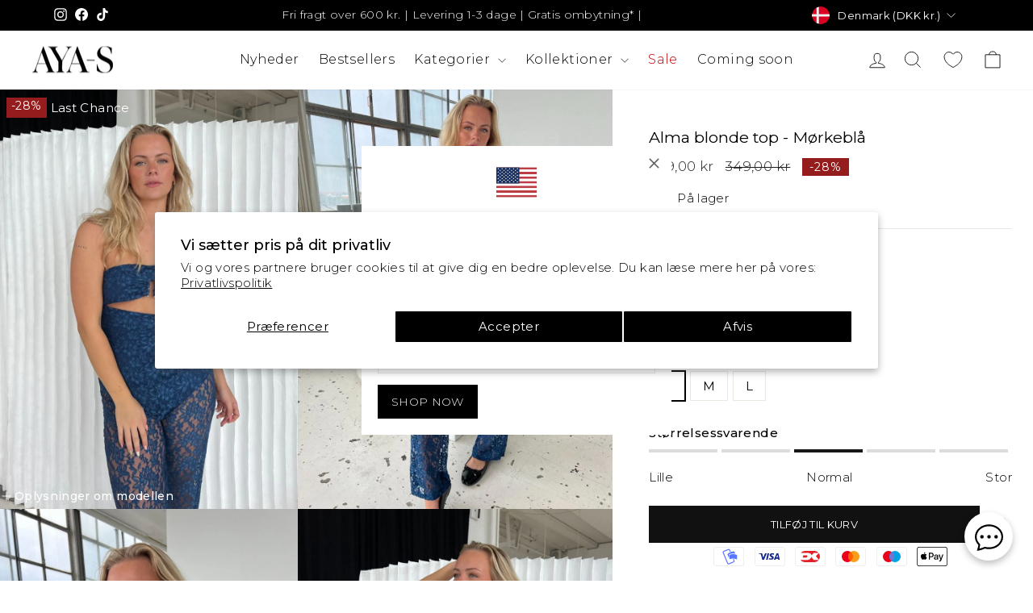

--- FILE ---
content_type: text/html; charset=utf-8
request_url: https://aya-s.dk/products/alma-blonde-top-morkebla
body_size: 96415
content:
<!doctype html>
<html class="no-js" lang="da" dir="ltr">
  <head>
<!-- "snippets/limespot.liquid" was not rendered, the associated app was uninstalled -->
	<script id="pandectes-rules">   /* PANDECTES-GDPR: DO NOT MODIFY AUTO GENERATED CODE OF THIS SCRIPT */      window.PandectesSettings = {"store":{"id":77454541145,"plan":"basic","theme":"Birthday - Live Aya-s - 2025","primaryLocale":"da","adminMode":false,"headless":false,"storefrontRootDomain":"","checkoutRootDomain":"","storefrontAccessToken":""},"tsPublished":1757844349,"declaration":{"showPurpose":false,"showProvider":false,"declIntroText":"Vi bruger cookies til at optimere hjemmesidens funktionalitet, analysere ydeevnen og give dig en personlig oplevelse. Nogle cookies er nødvendige for at få hjemmesiden til at fungere og fungere korrekt. Disse cookies kan ikke deaktiveres. I dette vindue kan du administrere dine præferencer for cookies.","showDateGenerated":true},"language":{"unpublished":[],"languageMode":"Single","fallbackLanguage":"da","languageDetection":"browser","languagesSupported":[]},"texts":{"managed":{"headerText":{"da":"Vi respekterer dit privatliv"},"consentText":{"da":"Dette websted bruger cookies for at sikre, at du får den bedste oplevelse."},"linkText":{"da":"Lær mere"},"imprintText":{"da":"Aftryk"},"googleLinkText":{"da":"Googles privatlivsbetingelser"},"allowButtonText":{"da":"Acceptere"},"denyButtonText":{"da":"Afslå"},"dismissButtonText":{"da":"Okay"},"leaveSiteButtonText":{"da":"Forlad dette websted"},"preferencesButtonText":{"da":"Præferencer"},"cookiePolicyText":{"da":"Cookiepolitik"},"preferencesPopupTitleText":{"da":"Administrer samtykkeindstillinger"},"preferencesPopupIntroText":{"da":"Vi bruger cookies til at optimere webstedets funktionalitet, analysere ydelsen og give dig en personlig oplevelse. Nogle cookies er afgørende for at få hjemmesiden til at fungere og fungere korrekt. Disse cookies kan ikke deaktiveres. I dette vindue kan du styre din præference for cookies."},"preferencesPopupSaveButtonText":{"da":"Gem præferencer"},"preferencesPopupCloseButtonText":{"da":"Tæt"},"preferencesPopupAcceptAllButtonText":{"da":"Accepter alle"},"preferencesPopupRejectAllButtonText":{"da":"Afvis alle"},"cookiesDetailsText":{"da":"Cookies detaljer"},"preferencesPopupAlwaysAllowedText":{"da":"Altid tilladt"},"accessSectionParagraphText":{"da":"Du har til enhver tid ret til at få adgang til dine data."},"accessSectionTitleText":{"da":"Dataportabilitet"},"accessSectionAccountInfoActionText":{"da":"Personlig data"},"accessSectionDownloadReportActionText":{"da":"Download alt"},"accessSectionGDPRRequestsActionText":{"da":"Anmodninger fra den registrerede"},"accessSectionOrdersRecordsActionText":{"da":"Ordre:% s"},"rectificationSectionParagraphText":{"da":"Du har ret til at anmode om, at dine data opdateres, når du synes, det er passende."},"rectificationSectionTitleText":{"da":"Rettelse af data"},"rectificationCommentPlaceholder":{"da":"Beskriv, hvad du vil have opdateret"},"rectificationCommentValidationError":{"da":"Kommentar er påkrævet"},"rectificationSectionEditAccountActionText":{"da":"Anmod om en opdatering"},"erasureSectionTitleText":{"da":"Ret til at blive glemt"},"erasureSectionParagraphText":{"da":"Du har ret til at bede alle dine data om at blive slettet. Derefter har du ikke længere adgang til din konto."},"erasureSectionRequestDeletionActionText":{"da":"Anmod om sletning af personoplysninger"},"consentDate":{"da":"Dato for samtykke"},"consentId":{"da":"Samtykke-id"},"consentSectionChangeConsentActionText":{"da":"Skift samtykkepræference"},"consentSectionConsentedText":{"da":"Du har givet samtykke til cookiepolitikken på dette websted den"},"consentSectionNoConsentText":{"da":"Du har ikke givet samtykke til cookiepolitikken på dette websted."},"consentSectionTitleText":{"da":"Dit cookie-samtykke"},"consentStatus":{"da":"Samtykke præference"},"confirmationFailureMessage":{"da":"Din anmodning blev ikke bekræftet. Prøv igen, og kontakt problemet, hvis problemet fortsætter, for at få hjælp"},"confirmationFailureTitle":{"da":"Der opstod et problem"},"confirmationSuccessMessage":{"da":"Vi vender snart tilbage til dig angående din anmodning."},"confirmationSuccessTitle":{"da":"Din anmodning er bekræftet"},"guestsSupportEmailFailureMessage":{"da":"Din anmodning blev ikke sendt. Prøv igen, og kontakt problemet, hvis problemet fortsætter, for at få hjælp."},"guestsSupportEmailFailureTitle":{"da":"Der opstod et problem"},"guestsSupportEmailPlaceholder":{"da":"Email adresse"},"guestsSupportEmailSuccessMessage":{"da":"Hvis du er registreret som kunde i denne butik, modtager du snart en e -mail med instruktioner om, hvordan du fortsætter."},"guestsSupportEmailSuccessTitle":{"da":"Tak for din anmodning"},"guestsSupportEmailValidationError":{"da":"E -mail er ikke gyldig"},"guestsSupportInfoText":{"da":"Log ind med din kundekonto for at fortsætte."},"submitButton":{"da":"Indsend"},"submittingButton":{"da":"Indsender ..."},"cancelButton":{"da":"Afbestille"},"declIntroText":{"da":"Vi bruger cookies til at optimere hjemmesidens funktionalitet, analysere ydeevnen og give dig en personlig oplevelse. Nogle cookies er nødvendige for at få hjemmesiden til at fungere og fungere korrekt. Disse cookies kan ikke deaktiveres. I dette vindue kan du administrere dine præferencer for cookies."},"declName":{"da":"Navn"},"declPurpose":{"da":"Formål"},"declType":{"da":"Type"},"declRetention":{"da":"Tilbageholdelse"},"declProvider":{"da":"Udbyder"},"declFirstParty":{"da":"Førstepartscookies"},"declThirdParty":{"da":"Tredje part"},"declSeconds":{"da":"sekunder"},"declMinutes":{"da":"minutter"},"declHours":{"da":"timer"},"declDays":{"da":"dage"},"declMonths":{"da":"måneder"},"declYears":{"da":"flere år"},"declSession":{"da":"Session"},"declDomain":{"da":"Domæne"},"declPath":{"da":"Sti"}},"categories":{"strictlyNecessaryCookiesTitleText":{"da":"Strengt nødvendige cookies"},"strictlyNecessaryCookiesDescriptionText":{"da":"Disse cookies er afgørende for, at du kan flytte rundt på webstedet og bruge dets funktioner, f.eks. Adgang til sikre områder på webstedet. Websitet kan ikke fungere korrekt uden disse cookies."},"functionalityCookiesTitleText":{"da":"Funktionelle cookies"},"functionalityCookiesDescriptionText":{"da":"Disse cookies gør det muligt for webstedet at levere forbedret funktionalitet og personalisering. De kan angives af os eller af tredjepartsudbydere, hvis tjenester vi har tilføjet til vores sider. Hvis du ikke tillader disse cookies, fungerer nogle eller alle disse tjenester muligvis ikke korrekt."},"performanceCookiesTitleText":{"da":"Ydelsescookies"},"performanceCookiesDescriptionText":{"da":"Disse cookies gør det muligt for os at overvåge og forbedre vores websteds ydeevne. For eksempel giver de os mulighed for at tælle besøg, identificere trafikkilder og se, hvilke dele af webstedet der er mest populære."},"targetingCookiesTitleText":{"da":"Målretning af cookies"},"targetingCookiesDescriptionText":{"da":"Disse cookies kan blive sat via vores websted af vores annoncepartnere. De kan bruges af disse virksomheder til at opbygge en profil af dine interesser og vise dig relevante annoncer på andre websteder. De gemmer ikke direkte personlige oplysninger, men er baseret på entydigt at identificere din browser og internet -enhed. Hvis du ikke tillader disse cookies, vil du opleve mindre målrettet annoncering."},"unclassifiedCookiesTitleText":{"da":"Uklassificerede cookies"},"unclassifiedCookiesDescriptionText":{"da":"Uklassificerede cookies er cookies, som vi er i gang med at klassificere sammen med udbyderne af individuelle cookies."}},"auto":{}},"library":{"previewMode":false,"fadeInTimeout":0,"defaultBlocked":7,"showLink":true,"showImprintLink":false,"showGoogleLink":false,"enabled":true,"cookie":{"expiryDays":365,"secure":true,"domain":""},"dismissOnScroll":false,"dismissOnWindowClick":false,"dismissOnTimeout":false,"palette":{"popup":{"background":"#FFFFFF","backgroundForCalculations":{"a":1,"b":255,"g":255,"r":255},"text":"#000000"},"button":{"background":"transparent","backgroundForCalculations":{"a":1,"b":255,"g":255,"r":255},"text":"#000000","textForCalculation":{"a":1,"b":0,"g":0,"r":0},"border":"#000000"}},"content":{"href":"https://f260e4.myshopify.com/policies/privacy-policy","imprintHref":"/","close":"&#10005;","target":"","logo":"<img class=\"cc-banner-logo\" style=\"max-height: 40px;\" src=\"https://cdn.shopify.com/s/files/1/0774/5454/1145/t/91/assets/pandectes-logo.png?v=1757654731\" alt=\"Cookie banner\" />"},"window":"<div role=\"dialog\" aria-label=\"{{header}}\" aria-describedby=\"cookieconsent:desc\" id=\"pandectes-banner\" class=\"cc-window-wrapper cc-overlay-wrapper\"><div class=\"pd-cookie-banner-window cc-window {{classes}}\"><!--googleoff: all-->{{children}}<!--googleon: all--></div></div>","compliance":{"opt-both":"<div class=\"cc-compliance cc-highlight\">{{deny}}{{allow}}</div>"},"type":"opt-both","layouts":{"basic":"{{logo}}{{messagelink}}{{compliance}}{{close}}"},"position":"overlay","theme":"wired","revokable":true,"animateRevokable":false,"revokableReset":false,"revokableLogoUrl":"https://cdn.shopify.com/s/files/1/0774/5454/1145/t/91/assets/pandectes-reopen-logo.png?v=1757654731","revokablePlacement":"bottom-left","revokableMarginHorizontal":15,"revokableMarginVertical":15,"static":false,"autoAttach":true,"hasTransition":true,"blacklistPage":[""],"elements":{"close":"<button aria-label=\"Tæt\" type=\"button\" class=\"cc-close\">{{close}}</button>","dismiss":"<button type=\"button\" class=\"cc-btn cc-btn-decision cc-dismiss\">{{dismiss}}</button>","allow":"<button type=\"button\" class=\"cc-btn cc-btn-decision cc-allow\">{{allow}}</button>","deny":"<button type=\"button\" class=\"cc-btn cc-btn-decision cc-deny\">{{deny}}</button>","preferences":"<button type=\"button\" class=\"cc-btn cc-settings\" onclick=\"Pandectes.fn.openPreferences()\">{{preferences}}</button>"}},"geolocation":{"brOnly":false,"caOnly":false,"chOnly":false,"euOnly":false,"jpOnly":false,"thOnly":false,"canadaOnly":false,"canadaLaw25":false,"canadaPipeda":false,"globalVisibility":true},"dsr":{"guestsSupport":false,"accessSectionDownloadReportAuto":false},"banner":{"resetTs":1708151799,"extraCss":"        .cc-banner-logo {max-width: 24em!important;}    @media(min-width: 768px) {.cc-window.cc-floating{max-width: 24em!important;width: 24em!important;}}    .cc-message, .pd-cookie-banner-window .cc-header, .cc-logo {text-align: left}    .cc-window-wrapper{z-index: 2147483647;-webkit-transition: opacity 1s ease;  transition: opacity 1s ease;}    .cc-window{z-index: 2147483647;font-family: inherit;}    .pd-cookie-banner-window .cc-header{font-family: inherit;}    .pd-cp-ui{font-family: inherit; background-color: #FFFFFF;color:#000000;}    button.pd-cp-btn, a.pd-cp-btn{}    input + .pd-cp-preferences-slider{background-color: rgba(0, 0, 0, 0.3)}    .pd-cp-scrolling-section::-webkit-scrollbar{background-color: rgba(0, 0, 0, 0.3)}    input:checked + .pd-cp-preferences-slider{background-color: rgba(0, 0, 0, 1)}    .pd-cp-scrolling-section::-webkit-scrollbar-thumb {background-color: rgba(0, 0, 0, 1)}    .pd-cp-ui-close{color:#000000;}    .pd-cp-preferences-slider:before{background-color: #FFFFFF}    .pd-cp-title:before {border-color: #000000!important}    .pd-cp-preferences-slider{background-color:#000000}    .pd-cp-toggle{color:#000000!important}    @media(max-width:699px) {.pd-cp-ui-close-top svg {fill: #000000}}    .pd-cp-toggle:hover,.pd-cp-toggle:visited,.pd-cp-toggle:active{color:#000000!important}    .pd-cookie-banner-window {box-shadow: 0 0 18px rgb(0 0 0 / 20%);}  ","customJavascript":{},"showPoweredBy":false,"logoHeight":40,"hybridStrict":false,"cookiesBlockedByDefault":"7","isActive":false,"implicitSavePreferences":false,"cookieIcon":false,"blockBots":false,"showCookiesDetails":true,"hasTransition":true,"blockingPage":false,"showOnlyLandingPage":false,"leaveSiteUrl":"https://www.google.com","linkRespectStoreLang":false},"cookies":{"0":[{"name":"secure_customer_sig","type":"http","domain":"aya-s.dk","path":"/","provider":"Shopify","firstParty":true,"retention":"1 year(s)","expires":1,"unit":"declYears","purpose":{"da":"Anvendes i forbindelse med kundelogin."}},{"name":"localization","type":"http","domain":"aya-s.dk","path":"/","provider":"Shopify","firstParty":true,"retention":"1 year(s)","expires":1,"unit":"declYears","purpose":{"da":"Shopify butikslokalisering"}},{"name":"keep_alive","type":"http","domain":"aya-s.dk","path":"/","provider":"Shopify","firstParty":true,"retention":"30 minute(s)","expires":30,"unit":"declMinutes","purpose":{"da":"Anvendes i forbindelse med køberlokalisering."}},{"name":"_cmp_a","type":"http","domain":".aya-s.dk","path":"/","provider":"Shopify","firstParty":true,"retention":"1 day(s)","expires":1,"unit":"declDays","purpose":{"da":"Bruges til at administrere kunders privatlivsindstillinger."}},{"name":"_tracking_consent","type":"http","domain":".aya-s.dk","path":"/","provider":"Shopify","firstParty":true,"retention":"1 year(s)","expires":1,"unit":"declYears","purpose":{"da":"Sporingspræferencer."}},{"name":"_secure_session_id","type":"http","domain":"aya-s.dk","path":"/","provider":"Shopify","firstParty":true,"retention":"1 month(s)","expires":1,"unit":"declMonths","purpose":{"da":"Anvendes i forbindelse med navigation gennem en butiksfacade."}}],"1":[{"name":"locale_bar_accepted","type":"http","domain":"aya-s.dk","path":"/","provider":"GrizzlyAppsSRL","firstParty":true,"retention":"Session","expires":-54,"unit":"declYears","purpose":{"da":"Denne cookie leveres af appen (BEST Currency Converter) og bruges til at sikre den valuta, kunden har valgt."}}],"2":[{"name":"_orig_referrer","type":"http","domain":".aya-s.dk","path":"/","provider":"Shopify","firstParty":true,"retention":"2 ","expires":2,"unit":"declSession","purpose":{"da":"Sporer landingssider."}},{"name":"_landing_page","type":"http","domain":".aya-s.dk","path":"/","provider":"Shopify","firstParty":true,"retention":"2 ","expires":2,"unit":"declSession","purpose":{"da":"Sporer landingssider."}},{"name":"_shopify_sa_t","type":"http","domain":"aya-s.dk","path":"/","provider":"Shopify","firstParty":true,"retention":"30 minute(s)","expires":30,"unit":"declMinutes","purpose":{"da":"Shopify-analyse vedrørende markedsføring og henvisninger."}},{"name":"_shopify_sa_p","type":"http","domain":"aya-s.dk","path":"/","provider":"Shopify","firstParty":true,"retention":"30 minute(s)","expires":30,"unit":"declMinutes","purpose":{"da":"Shopify-analyse vedrørende markedsføring og henvisninger."}},{"name":"_shopify_s","type":"http","domain":".aya-s.dk","path":"/","provider":"Shopify","firstParty":true,"retention":"30 minute(s)","expires":30,"unit":"declMinutes","purpose":{"da":"Shopify-analyse."}},{"name":"_shopify_y","type":"http","domain":".aya-s.dk","path":"/","provider":"Shopify","firstParty":true,"retention":"1 year(s)","expires":1,"unit":"declYears","purpose":{"da":"Shopify-analyse."}},{"name":"_ga","type":"http","domain":".aya-s.dk","path":"/","provider":"Google","firstParty":true,"retention":"1 year(s)","expires":1,"unit":"declYears","purpose":{"da":"Cookie indstilles af Google Analytics med ukendt funktionalitet"}},{"name":"_shopify_s","type":"http","domain":"dk","path":"/","provider":"Shopify","firstParty":false,"retention":"Session","expires":1,"unit":"declSeconds","purpose":{"da":"Shopify-analyse."}},{"name":"_ga_PJV53Z5EDW","type":"http","domain":".aya-s.dk","path":"/","provider":"Google","firstParty":true,"retention":"1 year(s)","expires":1,"unit":"declYears","purpose":{"da":""}},{"name":"_ga_DR9H2QP6RJ","type":"http","domain":".aya-s.dk","path":"/","provider":"Google","firstParty":true,"retention":"1 year(s)","expires":1,"unit":"declYears","purpose":{"da":""}}],"4":[{"name":"__kla_id","type":"http","domain":"aya-s.dk","path":"/","provider":"Klaviyo","firstParty":true,"retention":"1 year(s)","expires":1,"unit":"declYears","purpose":{"da":"Sporer, når nogen klikker gennem en Klaviyo-e-mail til din hjemmeside"}},{"name":"_ttp","type":"http","domain":".tiktok.com","path":"/","provider":"TikTok","firstParty":false,"retention":"1 year(s)","expires":1,"unit":"declYears","purpose":{"da":"For at måle og forbedre effektiviteten af dine reklamekampagner og for at personliggøre brugerens oplevelse (inklusive annoncer) på TikTok."}},{"name":"_tt_enable_cookie","type":"http","domain":".aya-s.dk","path":"/","provider":"TikTok","firstParty":true,"retention":"1 year(s)","expires":1,"unit":"declYears","purpose":{"da":"Bruges til at identificere en besøgende."}},{"name":"_ttp","type":"http","domain":".aya-s.dk","path":"/","provider":"TikTok","firstParty":true,"retention":"1 year(s)","expires":1,"unit":"declYears","purpose":{"da":"For at måle og forbedre effektiviteten af dine reklamekampagner og for at personliggøre brugerens oplevelse (inklusive annoncer) på TikTok."}},{"name":"_gcl_au","type":"http","domain":".aya-s.dk","path":"/","provider":"Google","firstParty":true,"retention":"3 month(s)","expires":3,"unit":"declMonths","purpose":{"da":"Cookie placeres af Google Tag Manager for at spore konverteringer."}},{"name":"_fbp","type":"http","domain":".aya-s.dk","path":"/","provider":"Facebook","firstParty":true,"retention":"3 month(s)","expires":3,"unit":"declMonths","purpose":{"da":"Cookie placeres af Facebook for at spore besøg på tværs af websteder."}},{"name":"IDE","type":"http","domain":".doubleclick.net","path":"/","provider":"Google","firstParty":false,"retention":"1 year(s)","expires":1,"unit":"declYears","purpose":{"da":"At måle de besøgendes handlinger, efter de har klikket sig videre fra en annonce. Udløber efter 1 år."}},{"name":"wpm-domain-test","type":"http","domain":"dk","path":"/","provider":"Shopify","firstParty":false,"retention":"Session","expires":1,"unit":"declSeconds","purpose":{"da":"Bruges til at teste lagringen af parametre om produkter tilføjet til indkøbskurven eller betalingsvaluta"}},{"name":"wpm-domain-test","type":"http","domain":"aya-s.dk","path":"/","provider":"Shopify","firstParty":true,"retention":"Session","expires":1,"unit":"declSeconds","purpose":{"da":"Bruges til at teste lagringen af parametre om produkter tilføjet til indkøbskurven eller betalingsvaluta"}}],"8":[{"name":"AMP_TEST","type":"http","domain":"aya-s.dk","path":"/","provider":"Unknown","firstParty":true,"retention":"Session","expires":1,"unit":"declSeconds","purpose":{"da":""}},{"name":"AMP_9bdc728a74","type":"http","domain":"aya-s.dk","path":"/","provider":"Unknown","firstParty":true,"retention":"1 year(s)","expires":1,"unit":"declYears","purpose":{"da":""}}]},"blocker":{"isActive":false,"googleConsentMode":{"id":"","analyticsId":"","isActive":false,"adStorageCategory":4,"analyticsStorageCategory":2,"personalizationStorageCategory":1,"functionalityStorageCategory":1,"customEvent":true,"securityStorageCategory":0,"redactData":true,"urlPassthrough":false,"dataLayerProperty":"dataLayer"},"facebookPixel":{"id":"","isActive":false,"ldu":false},"microsoft":{},"rakuten":{"isActive":false,"cmp":false,"ccpa":false},"gpcIsActive":false,"clarity":{},"defaultBlocked":7,"patterns":{"whiteList":[],"blackList":{"1":[],"2":[],"4":[],"8":[]},"iframesWhiteList":[],"iframesBlackList":{"1":[],"2":[],"4":[],"8":[]},"beaconsWhiteList":[],"beaconsBlackList":{"1":[],"2":[],"4":[],"8":[]}}}}      !function(){"use strict";window.PandectesRules=window.PandectesRules||{},window.PandectesRules.manualBlacklist={1:[],2:[],4:[]},window.PandectesRules.blacklistedIFrames={1:[],2:[],4:[]},window.PandectesRules.blacklistedCss={1:[],2:[],4:[]},window.PandectesRules.blacklistedBeacons={1:[],2:[],4:[]};const e="javascript/blocked",t=["US-CA","US-VA","US-CT","US-UT","US-CO","US-MT","US-TX","US-OR","US-IA","US-NE","US-NH","US-DE","US-NJ","US-TN","US-MN"],n=["AT","BE","BG","HR","CY","CZ","DK","EE","FI","FR","DE","GR","HU","IE","IT","LV","LT","LU","MT","NL","PL","PT","RO","SK","SI","ES","SE","GB","LI","NO","IS"];function a(e){return new RegExp(e.replace(/[/\\.+?$()]/g,"\\$&").replace("*","(.*)"))}const o=(e,t="log")=>{new URLSearchParams(window.location.search).get("log")&&console[t](`PandectesRules: ${e}`)};function s(e){const t=document.createElement("script");t.async=!0,t.src=e,document.head.appendChild(t)}const r=window.PandectesRulesSettings||window.PandectesSettings,i=function(){if(void 0!==window.dataLayer&&Array.isArray(window.dataLayer)){if(window.dataLayer.some((e=>"pandectes_full_scan"===e.event)))return!0}return!1}(),c=((e="_pandectes_gdpr")=>{const t=("; "+document.cookie).split("; "+e+"=");let n;if(t.length<2)n={};else{const e=t.pop().split(";");n=window.atob(e.shift())}const a=(e=>{try{return JSON.parse(e)}catch(e){return!1}})(n);return!1!==a?a:n})(),{banner:{isActive:l},blocker:{defaultBlocked:d,patterns:u}}=r,g=c&&null!==c.preferences&&void 0!==c.preferences?c.preferences:null,p=i?0:l?null===g?d:g:0,f={1:!(1&p),2:!(2&p),4:!(4&p)},{blackList:h,whiteList:w,iframesBlackList:y,iframesWhiteList:m,beaconsBlackList:b,beaconsWhiteList:k}=u,_={blackList:[],whiteList:[],iframesBlackList:{1:[],2:[],4:[],8:[]},iframesWhiteList:[],beaconsBlackList:{1:[],2:[],4:[],8:[]},beaconsWhiteList:[]};[1,2,4].map((e=>{f[e]||(_.blackList.push(...h[e].length?h[e].map(a):[]),_.iframesBlackList[e]=y[e].length?y[e].map(a):[],_.beaconsBlackList[e]=b[e].length?b[e].map(a):[])})),_.whiteList=w.length?w.map(a):[],_.iframesWhiteList=m.length?m.map(a):[],_.beaconsWhiteList=k.length?k.map(a):[];const S={scripts:[],iframes:{1:[],2:[],4:[]},beacons:{1:[],2:[],4:[]},css:{1:[],2:[],4:[]}},L=(t,n)=>t&&(!n||n!==e)&&(!_.blackList||_.blackList.some((e=>e.test(t))))&&(!_.whiteList||_.whiteList.every((e=>!e.test(t)))),v=(e,t)=>{const n=_.iframesBlackList[t],a=_.iframesWhiteList;return e&&(!n||n.some((t=>t.test(e))))&&(!a||a.every((t=>!t.test(e))))},C=(e,t)=>{const n=_.beaconsBlackList[t],a=_.beaconsWhiteList;return e&&(!n||n.some((t=>t.test(e))))&&(!a||a.every((t=>!t.test(e))))},A=new MutationObserver((e=>{for(let t=0;t<e.length;t++){const{addedNodes:n}=e[t];for(let e=0;e<n.length;e++){const t=n[e],a=t.dataset&&t.dataset.cookiecategory;if(1===t.nodeType&&"LINK"===t.tagName){const e=t.dataset&&t.dataset.href;if(e&&a)switch(a){case"functionality":case"C0001":S.css[1].push(e);break;case"performance":case"C0002":S.css[2].push(e);break;case"targeting":case"C0003":S.css[4].push(e)}}}}}));var $=new MutationObserver((t=>{for(let n=0;n<t.length;n++){const{addedNodes:a}=t[n];for(let t=0;t<a.length;t++){const n=a[t],s=n.src||n.dataset&&n.dataset.src,r=n.dataset&&n.dataset.cookiecategory;if(1===n.nodeType&&"IFRAME"===n.tagName){if(s){let e=!1;v(s,1)||"functionality"===r||"C0001"===r?(e=!0,S.iframes[1].push(s)):v(s,2)||"performance"===r||"C0002"===r?(e=!0,S.iframes[2].push(s)):(v(s,4)||"targeting"===r||"C0003"===r)&&(e=!0,S.iframes[4].push(s)),e&&(n.removeAttribute("src"),n.setAttribute("data-src",s))}}else if(1===n.nodeType&&"IMG"===n.tagName){if(s){let e=!1;C(s,1)?(e=!0,S.beacons[1].push(s)):C(s,2)?(e=!0,S.beacons[2].push(s)):C(s,4)&&(e=!0,S.beacons[4].push(s)),e&&(n.removeAttribute("src"),n.setAttribute("data-src",s))}}else if(1===n.nodeType&&"SCRIPT"===n.tagName){const t=n.type;let a=!1;if(L(s,t)?(o(`rule blocked: ${s}`),a=!0):s&&r?o(`manually blocked @ ${r}: ${s}`):r&&o(`manually blocked @ ${r}: inline code`),a){S.scripts.push([n,t]),n.type=e;const a=function(t){n.getAttribute("type")===e&&t.preventDefault(),n.removeEventListener("beforescriptexecute",a)};n.addEventListener("beforescriptexecute",a),n.parentElement&&n.parentElement.removeChild(n)}}}}}));const P=document.createElement,E={src:Object.getOwnPropertyDescriptor(HTMLScriptElement.prototype,"src"),type:Object.getOwnPropertyDescriptor(HTMLScriptElement.prototype,"type")};window.PandectesRules.unblockCss=e=>{const t=S.css[e]||[];t.length&&o(`Unblocking CSS for ${e}`),t.forEach((e=>{const t=document.querySelector(`link[data-href^="${e}"]`);t.removeAttribute("data-href"),t.href=e})),S.css[e]=[]},window.PandectesRules.unblockIFrames=e=>{const t=S.iframes[e]||[];t.length&&o(`Unblocking IFrames for ${e}`),_.iframesBlackList[e]=[],t.forEach((e=>{const t=document.querySelector(`iframe[data-src^="${e}"]`);t.removeAttribute("data-src"),t.src=e})),S.iframes[e]=[]},window.PandectesRules.unblockBeacons=e=>{const t=S.beacons[e]||[];t.length&&o(`Unblocking Beacons for ${e}`),_.beaconsBlackList[e]=[],t.forEach((e=>{const t=document.querySelector(`img[data-src^="${e}"]`);t.removeAttribute("data-src"),t.src=e})),S.beacons[e]=[]},window.PandectesRules.unblockInlineScripts=function(e){const t=1===e?"functionality":2===e?"performance":"targeting",n=document.querySelectorAll(`script[type="javascript/blocked"][data-cookiecategory="${t}"]`);o(`unblockInlineScripts: ${n.length} in ${t}`),n.forEach((function(e){const t=document.createElement("script");t.type="text/javascript",e.hasAttribute("src")?t.src=e.getAttribute("src"):t.textContent=e.textContent,document.head.appendChild(t),e.parentNode.removeChild(e)}))},window.PandectesRules.unblockInlineCss=function(e){const t=1===e?"functionality":2===e?"performance":"targeting",n=document.querySelectorAll(`link[data-cookiecategory="${t}"]`);o(`unblockInlineCss: ${n.length} in ${t}`),n.forEach((function(e){e.href=e.getAttribute("data-href")}))},window.PandectesRules.unblock=function(e){e.length<1?(_.blackList=[],_.whiteList=[],_.iframesBlackList=[],_.iframesWhiteList=[]):(_.blackList&&(_.blackList=_.blackList.filter((t=>e.every((e=>"string"==typeof e?!t.test(e):e instanceof RegExp?t.toString()!==e.toString():void 0))))),_.whiteList&&(_.whiteList=[..._.whiteList,...e.map((e=>{if("string"==typeof e){const t=".*"+a(e)+".*";if(_.whiteList.every((e=>e.toString()!==t.toString())))return new RegExp(t)}else if(e instanceof RegExp&&_.whiteList.every((t=>t.toString()!==e.toString())))return e;return null})).filter(Boolean)]));let t=0;[...S.scripts].forEach((([e,n],a)=>{if(function(e){const t=e.getAttribute("src");return _.blackList&&_.blackList.every((e=>!e.test(t)))||_.whiteList&&_.whiteList.some((e=>e.test(t)))}(e)){const o=document.createElement("script");for(let t=0;t<e.attributes.length;t++){let n=e.attributes[t];"src"!==n.name&&"type"!==n.name&&o.setAttribute(n.name,e.attributes[t].value)}o.setAttribute("src",e.src),o.setAttribute("type",n||"application/javascript"),document.head.appendChild(o),S.scripts.splice(a-t,1),t++}})),0==_.blackList.length&&0===_.iframesBlackList[1].length&&0===_.iframesBlackList[2].length&&0===_.iframesBlackList[4].length&&0===_.beaconsBlackList[1].length&&0===_.beaconsBlackList[2].length&&0===_.beaconsBlackList[4].length&&(o("Disconnecting observers"),$.disconnect(),A.disconnect())};const{store:{adminMode:B,headless:T,storefrontRootDomain:R,checkoutRootDomain:I,storefrontAccessToken:O},banner:{isActive:N},blocker:U}=r,{defaultBlocked:D}=U;N&&function(e){if(window.Shopify&&window.Shopify.customerPrivacy)return void e();let t=null;window.Shopify&&window.Shopify.loadFeatures&&window.Shopify.trackingConsent?e():t=setInterval((()=>{window.Shopify&&window.Shopify.loadFeatures&&(clearInterval(t),window.Shopify.loadFeatures([{name:"consent-tracking-api",version:"0.1"}],(t=>{t?o("Shopify.customerPrivacy API - failed to load"):(o(`shouldShowBanner() -> ${window.Shopify.trackingConsent.shouldShowBanner()} | saleOfDataRegion() -> ${window.Shopify.trackingConsent.saleOfDataRegion()}`),e())})))}),10)}((()=>{!function(){const e=window.Shopify.trackingConsent;if(!1!==e.shouldShowBanner()||null!==g||7!==D)try{const t=B&&!(window.Shopify&&window.Shopify.AdminBarInjector);let n={preferences:!(1&p)||i||t,analytics:!(2&p)||i||t,marketing:!(4&p)||i||t};T&&(n.headlessStorefront=!0,n.storefrontRootDomain=R?.length?R:window.location.hostname,n.checkoutRootDomain=I?.length?I:`checkout.${window.location.hostname}`,n.storefrontAccessToken=O?.length?O:""),e.firstPartyMarketingAllowed()===n.marketing&&e.analyticsProcessingAllowed()===n.analytics&&e.preferencesProcessingAllowed()===n.preferences||e.setTrackingConsent(n,(function(e){e&&e.error?o("Shopify.customerPrivacy API - failed to setTrackingConsent"):o(`setTrackingConsent(${JSON.stringify(n)})`)}))}catch(e){o("Shopify.customerPrivacy API - exception")}}(),function(){if(T){const e=window.Shopify.trackingConsent,t=e.currentVisitorConsent();if(navigator.globalPrivacyControl&&""===t.sale_of_data){const t={sale_of_data:!1,headlessStorefront:!0};t.storefrontRootDomain=R?.length?R:window.location.hostname,t.checkoutRootDomain=I?.length?I:`checkout.${window.location.hostname}`,t.storefrontAccessToken=O?.length?O:"",e.setTrackingConsent(t,(function(e){e&&e.error?o(`Shopify.customerPrivacy API - failed to setTrackingConsent({${JSON.stringify(t)})`):o(`setTrackingConsent(${JSON.stringify(t)})`)}))}}}()}));const M="[Pandectes :: Google Consent Mode debug]:";function z(...e){const t=e[0],n=e[1],a=e[2];if("consent"!==t)return"config"===t?"config":void 0;const{ad_storage:o,ad_user_data:s,ad_personalization:r,functionality_storage:i,analytics_storage:c,personalization_storage:l,security_storage:d}=a,u={Command:t,Mode:n,ad_storage:o,ad_user_data:s,ad_personalization:r,functionality_storage:i,analytics_storage:c,personalization_storage:l,security_storage:d};return console.table(u),"default"===n&&("denied"===o&&"denied"===s&&"denied"===r&&"denied"===i&&"denied"===c&&"denied"===l||console.warn(`${M} all types in a "default" command should be set to "denied" except for security_storage that should be set to "granted"`)),n}let j=!1,x=!1;function q(e){e&&("default"===e?(j=!0,x&&console.warn(`${M} "default" command was sent but there was already an "update" command before it.`)):"update"===e?(x=!0,j||console.warn(`${M} "update" command was sent but there was no "default" command before it.`)):"config"===e&&(j||console.warn(`${M} a tag read consent state before a "default" command was sent.`)))}const{banner:{isActive:F,hybridStrict:W},geolocation:{caOnly:H=!1,euOnly:G=!1,brOnly:J=!1,jpOnly:V=!1,thOnly:K=!1,chOnly:Z=!1,zaOnly:Y=!1,canadaOnly:X=!1,globalVisibility:Q=!0},blocker:{defaultBlocked:ee=7,googleConsentMode:{isActive:te,onlyGtm:ne=!1,customEvent:ae,id:oe="",analyticsId:se="",adwordsId:re="",redactData:ie,urlPassthrough:ce,adStorageCategory:le,analyticsStorageCategory:de,functionalityStorageCategory:ue,personalizationStorageCategory:ge,securityStorageCategory:pe,dataLayerProperty:fe="dataLayer",waitForUpdate:he=0,useNativeChannel:we=!1,debugMode:ye=!1}}}=r;function me(){window[fe].push(arguments)}window[fe]=window[fe]||[];const be={hasInitialized:!1,useNativeChannel:!1,ads_data_redaction:!1,url_passthrough:!1,data_layer_property:"dataLayer",storage:{ad_storage:"granted",ad_user_data:"granted",ad_personalization:"granted",analytics_storage:"granted",functionality_storage:"granted",personalization_storage:"granted",security_storage:"granted"}};if(F&&te){ye&&(ke=fe||"dataLayer",window[ke].forEach((e=>{q(z(...e))})),window[ke].push=function(...e){return q(z(...e[0])),Array.prototype.push.apply(this,e)});const e=0===(ee&le)?"granted":"denied",a=0===(ee&de)?"granted":"denied",o=0===(ee&ue)?"granted":"denied",r=0===(ee&ge)?"granted":"denied",i=0===(ee&pe)?"granted":"denied";be.hasInitialized=!0,be.useNativeChannel=we,be.url_passthrough=ce,be.ads_data_redaction="denied"===e&&ie,be.storage.ad_storage=e,be.storage.ad_user_data=e,be.storage.ad_personalization=e,be.storage.analytics_storage=a,be.storage.functionality_storage=o,be.storage.personalization_storage=r,be.storage.security_storage=i,be.data_layer_property=fe||"dataLayer",me("set","developer_id.dMTZkMj",!0),be.ads_data_redaction&&me("set","ads_data_redaction",be.ads_data_redaction),be.url_passthrough&&me("set","url_passthrough",be.url_passthrough),function(){const e=p!==ee?{wait_for_update:he||500}:he?{wait_for_update:he}:{};Q&&!W?me("consent","default",{...be.storage,...e}):(me("consent","default",{...be.storage,...e,region:[...G||W?n:[],...H&&!W?t:[],...J&&!W?["BR"]:[],...V&&!W?["JP"]:[],...!1===X||W?[]:["CA"],...K&&!W?["TH"]:[],...Z&&!W?["CH"]:[],...Y&&!W?["ZA"]:[]]}),me("consent","default",{ad_storage:"granted",ad_user_data:"granted",ad_personalization:"granted",analytics_storage:"granted",functionality_storage:"granted",personalization_storage:"granted",security_storage:"granted",...e}));if(null!==g){const e=0===(p&le)?"granted":"denied",t=0===(p&de)?"granted":"denied",n=0===(p&ue)?"granted":"denied",a=0===(p&ge)?"granted":"denied",o=0===(p&pe)?"granted":"denied";be.storage.ad_storage=e,be.storage.ad_user_data=e,be.storage.ad_personalization=e,be.storage.analytics_storage=t,be.storage.functionality_storage=n,be.storage.personalization_storage=a,be.storage.security_storage=o,me("consent","update",be.storage)}me("js",new Date);const a="https://www.googletagmanager.com";if(oe.length){const e=oe.split(",");window[be.data_layer_property].push({"gtm.start":(new Date).getTime(),event:"gtm.js"});for(let t=0;t<e.length;t++){const n="dataLayer"!==be.data_layer_property?`&l=${be.data_layer_property}`:"";s(`${a}/gtm.js?id=${e[t].trim()}${n}`)}}if(se.length){const e=se.split(",");for(let t=0;t<e.length;t++){const n=e[t].trim();n.length&&(s(`${a}/gtag/js?id=${n}`),me("config",n,{send_page_view:!1}))}}if(re.length){const e=re.split(",");for(let t=0;t<e.length;t++){const n=e[t].trim();n.length&&(s(`${a}/gtag/js?id=${n}`),me("config",n,{allow_enhanced_conversions:!0}))}}}()}else if(ne){const e="https://www.googletagmanager.com";if(oe.length){const t=oe.split(",");for(let n=0;n<t.length;n++){const a="dataLayer"!==be.data_layer_property?`&l=${be.data_layer_property}`:"";s(`${e}/gtm.js?id=${t[n].trim()}${a}`)}}}var ke;const{blocker:{klaviyoIsActive:_e,googleConsentMode:{adStorageCategory:Se}}}=r;_e&&window.addEventListener("PandectesEvent_OnConsent",(function(e){const{preferences:t}=e.detail;if(null!=t){const e=0===(t&Se)?"granted":"denied";void 0!==window.klaviyo&&window.klaviyo.isIdentified()&&window.klaviyo.push(["identify",{ad_personalization:e,ad_user_data:e}])}}));const{banner:{revokableTrigger:Le}}=r;Le&&(window.onload=async()=>{for await(let e of((e,t=1e3,n=1e4)=>{const a=new WeakMap;return{async*[Symbol.asyncIterator](){const o=Date.now();for(;Date.now()-o<n;){const n=document.querySelectorAll(e);for(const e of n)a.has(e)||(a.set(e,!0),yield e);await new Promise((e=>setTimeout(e,t)))}}}})('a[href*="#reopenBanner"]'))e.onclick=e=>{e.preventDefault(),window.Pandectes.fn.revokeConsent()}});const{banner:{isActive:ve},blocker:{defaultBlocked:Ce=7,microsoft:{isActive:Ae,uetTags:$e,dataLayerProperty:Pe="uetq"},clarity:{isActive:Ee,id:Be}}}=r,Te={hasInitialized:!1,data_layer_property:"uetq",storage:{ad_storage:"granted"}};if(ve&&Ae){if(function(e,t,n){const a=new Date;a.setTime(a.getTime()+24*n*60*60*1e3);const o="expires="+a.toUTCString();document.cookie=`${e}=${t}; ${o}; path=/; secure; samesite=strict`}("_uetmsdns","0",365),$e.length){const e=$e.split(",");for(let t=0;t<e.length;t++)e[t].trim().length&&ze(e[t])}const e=4&Ce?"denied":"granted";if(Te.hasInitialized=!0,Te.storage.ad_storage=e,window[Pe]=window[Pe]||[],window[Pe].push("consent","default",Te.storage),null!==g){const e=4&p?"denied":"granted";Te.storage.ad_storage=e,window[Pe].push("consent","update",Te.storage)}}var Re,Ie,Oe,Ne,Ue,De,Me;function ze(e){const t=document.createElement("script");t.type="text/javascript",t.async=!0,t.src="//bat.bing.com/bat.js",t.onload=function(){const t={ti:e,cookieFlags:"SameSite=None;Secure"};t.q=window[Pe],window[Pe]=new UET(t),window[Pe].push("pageLoad")},document.head.appendChild(t)}Ee&&ve&&(Be.length&&(Re=window,Ie=document,Ne="script",Ue=Be,Re[Oe="clarity"]=Re[Oe]||function(){(Re[Oe].q=Re[Oe].q||[]).push(arguments)},(De=Ie.createElement(Ne)).async=1,De.src="https://www.clarity.ms/tag/"+Ue,(Me=Ie.getElementsByTagName(Ne)[0]).parentNode.insertBefore(De,Me)),window.addEventListener("PandectesEvent_OnConsent",(e=>{["new","revoke"].includes(e.detail?.consentType)&&"function"==typeof window.clarity&&(2&e.detail?.preferences?window.clarity("consent",!1):window.clarity("consent"))}))),window.PandectesRules.gcm=be;const{banner:{isActive:je},blocker:{isActive:xe}}=r;o(`Prefs: ${p} | Banner: ${je?"on":"off"} | Blocker: ${xe?"on":"off"}`);const qe=null===g&&/\/checkouts\//.test(window.location.pathname);0!==p&&!1===i&&xe&&!qe&&(o("Blocker will execute"),document.createElement=function(...t){if("script"!==t[0].toLowerCase())return P.bind?P.bind(document)(...t):P;const n=P.bind(document)(...t);try{Object.defineProperties(n,{src:{...E.src,set(t){L(t,n.type)&&E.type.set.call(this,e),E.src.set.call(this,t)}},type:{...E.type,get(){const t=E.type.get.call(this);return t===e||L(this.src,t)?null:t},set(t){const a=L(n.src,n.type)?e:t;E.type.set.call(this,a)}}}),n.setAttribute=function(t,a){if("type"===t){const t=L(n.src,n.type)?e:a;E.type.set.call(n,t)}else"src"===t?(L(a,n.type)&&E.type.set.call(n,e),E.src.set.call(n,a)):HTMLScriptElement.prototype.setAttribute.call(n,t,a)}}catch(e){console.warn("Yett: unable to prevent script execution for script src ",n.src,".\n",'A likely cause would be because you are using a third-party browser extension that monkey patches the "document.createElement" function.')}return n},$.observe(document.documentElement,{childList:!0,subtree:!0}),A.observe(document.documentElement,{childList:!0,subtree:!0}))}();
</script>
	
	
	
	<style>
.hero__text-wrap .hero__title .animation-cropper {
	overflow: visible;
}
</style>
	
	
	
<link rel='preconnect dns-prefetch' href='https://api.config-security.com/' crossorigin />
<link rel='preconnect dns-prefetch' href='https://conf.config-security.com/' crossorigin />
<link rel='preconnect dns-prefetch' href='https://whale.camera/' crossorigin />
<script>

</script>
    <script src="https://cdnjs.cloudflare.com/ajax/libs/jquery/3.7.1/jquery.min.js"></script>
    <link rel="stylesheet" href="https://cdnjs.cloudflare.com/ajax/libs/slick-carousel/1.8.1/slick-theme.min.css">
    <link rel="stylesheet" href="https://cdnjs.cloudflare.com/ajax/libs/slick-carousel/1.8.1/slick.min.css">
    
    
    
    
    <meta charset="utf-8">
    <meta http-equiv="X-UA-Compatible" content="IE=edge,chrome=1">
    <meta name="viewport" content="width=device-width,initial-scale=1">
    <meta name="theme-color" content="#111111">
    <link rel="canonical" href="https://aya-s.dk/products/alma-blonde-top-morkebla">
    <link rel="preconnect" href="https://cdn.shopify.com" crossorigin>
    <link rel="preconnect" href="https://fonts.shopifycdn.com" crossorigin>
    <link rel="dns-prefetch" href="https://productreviews.shopifycdn.com">
    <link rel="dns-prefetch" href="https://ajax.googleapis.com">
    <link rel="dns-prefetch" href="https://maps.googleapis.com">
    <link rel="dns-prefetch" href="https://maps.gstatic.com"><link rel="shortcut icon" href="//aya-s.dk/cdn/shop/files/Ayas_new_logo_icon_81082e09-7fac-4103-aa60-b2dd22966e91_32x32.png?v=1760365500" type="image/png"><title>Alma blonde top - Mørkeblå
&ndash; AYA-S
</title>
<meta name="description" content="Bemærk: Dette er en “Last Chance” vare, hvilket betyder at vi ikke får den på lager igen. Derfor kan den heller ikke returneres. Vores Alma blonde top, som passer til vores blonde bukser er den perfekte kombination af elegance og feminitet. Den figursyede top fremhæver enhver silhuet og er designet med en praktisk lynl"><meta property="og:site_name" content="AYA-S">
  <meta property="og:url" content="https://aya-s.dk/products/alma-blonde-top-morkebla">
  <meta property="og:title" content="Alma blonde top - Mørkeblå">
  <meta property="og:type" content="product">
  <meta property="og:description" content="Bemærk: Dette er en “Last Chance” vare, hvilket betyder at vi ikke får den på lager igen. Derfor kan den heller ikke returneres. Vores Alma blonde top, som passer til vores blonde bukser er den perfekte kombination af elegance og feminitet. Den figursyede top fremhæver enhver silhuet og er designet med en praktisk lynl"><meta property="og:image" content="http://aya-s.dk/cdn/shop/files/Almablondetop-Morkebla_1.jpg?v=1750639760">
    <meta property="og:image:secure_url" content="https://aya-s.dk/cdn/shop/files/Almablondetop-Morkebla_1.jpg?v=1750639760">
    <meta property="og:image:width" content="900">
    <meta property="og:image:height" content="1200"><meta name="twitter:site" content="@">
  <meta name="twitter:card" content="summary_large_image">
  <meta name="twitter:title" content="Alma blonde top - Mørkeblå">
  <meta name="twitter:description" content="Bemærk: Dette er en “Last Chance” vare, hvilket betyder at vi ikke får den på lager igen. Derfor kan den heller ikke returneres. Vores Alma blonde top, som passer til vores blonde bukser er den perfekte kombination af elegance og feminitet. Den figursyede top fremhæver enhver silhuet og er designet med en praktisk lynl">
<style data-shopify>@font-face {
  font-family: Montserrat;
  font-weight: 400;
  font-style: normal;
  font-display: swap;
  src: url("//aya-s.dk/cdn/fonts/montserrat/montserrat_n4.81949fa0ac9fd2021e16436151e8eaa539321637.woff2") format("woff2"),
       url("//aya-s.dk/cdn/fonts/montserrat/montserrat_n4.a6c632ca7b62da89c3594789ba828388aac693fe.woff") format("woff");
}

  @font-face {
  font-family: Montserrat;
  font-weight: 300;
  font-style: normal;
  font-display: swap;
  src: url("//aya-s.dk/cdn/fonts/montserrat/montserrat_n3.29e699231893fd243e1620595067294bb067ba2a.woff2") format("woff2"),
       url("//aya-s.dk/cdn/fonts/montserrat/montserrat_n3.64ed56f012a53c08a49d49bd7e0c8d2f46119150.woff") format("woff");
}


  @font-face {
  font-family: Montserrat;
  font-weight: 600;
  font-style: normal;
  font-display: swap;
  src: url("//aya-s.dk/cdn/fonts/montserrat/montserrat_n6.1326b3e84230700ef15b3a29fb520639977513e0.woff2") format("woff2"),
       url("//aya-s.dk/cdn/fonts/montserrat/montserrat_n6.652f051080eb14192330daceed8cd53dfdc5ead9.woff") format("woff");
}

  @font-face {
  font-family: Montserrat;
  font-weight: 300;
  font-style: italic;
  font-display: swap;
  src: url("//aya-s.dk/cdn/fonts/montserrat/montserrat_i3.9cfee8ab0b9b229ed9a7652dff7d786e45a01df2.woff2") format("woff2"),
       url("//aya-s.dk/cdn/fonts/montserrat/montserrat_i3.68df04ba4494b4612ed6f9bf46b6c06246fa2fa4.woff") format("woff");
}

  @font-face {
  font-family: Montserrat;
  font-weight: 600;
  font-style: italic;
  font-display: swap;
  src: url("//aya-s.dk/cdn/fonts/montserrat/montserrat_i6.e90155dd2f004112a61c0322d66d1f59dadfa84b.woff2") format("woff2"),
       url("//aya-s.dk/cdn/fonts/montserrat/montserrat_i6.41470518d8e9d7f1bcdd29a447c2397e5393943f.woff") format("woff");
}

</style><style data-shopify>
        @font-face {
          font-family: 'Tangerine';
          src: url('https://cdn.shopify.com/s/files/1/0774/5454/1145/files/Tangerine-Regular.ttf') format('truetype');
          font-weight: normal;
          font-style: normal;
        }
        @font-face {
          font-family: 'Archivo';
          src: url('https://cdn.shopify.com/s/files/1/0774/5454/1145/files/Archivo-SemiBold.ttf') format('truetype');
          font-weight: 500;
          font-style: normal;
        }
        @font-face {
          font-family: 'IvyPresto Headline';
          src:url('https://cdn.shopify.com/s/files/1/0774/5454/1145/files/IvyPrestoHeadline-Thin.ttf');
          font-weight: 100;
          font-style: normal;
          font-display: swap;
        }
        @font-face {
          font-family: 'Avenir Next';
          src: url('https://cdn.shopify.com/s/files/1/0774/5454/1145/files/AvenirNextCyr-Thin_f37d911f-4236-4982-a2b8-83893722fbb7.ttf');
          font-weight: 100;
          font-style: normal;
          font-display: swap;
        }
        @font-face {
          font-family: 'Montserrat';
          src: url('https://cdn.shopify.com/s/files/1/0774/5454/1145/files/Montserrat-Thin_aeb0e9cc-ff1f-44b1-9742-3c254d4183bc.ttf');
          font-weight: 100;
          font-style: normal;
          font-display: swap;
        }
      </style>
      
    <link href="//aya-s.dk/cdn/shop/t/91/assets/theme.css?v=15608795812877199081767696249" rel="stylesheet" type="text/css" media="all" />
<style data-shopify>@font-face {
      font-family: 'Freight';
      src: url('https://cdn.shopify.com/s/files/1/0774/5454/1145/files/FreightBigProLight-Regular.woff?v=1746613133') format('woff');
      font-weight: 300;
      font-style: normal;
    }
    @font-face {
      font-family: 'Freight';
      src: url('https://cdn.shopify.com/s/files/1/0774/5454/1145/files/FreightBigProBook-Regular.woff?v=1746612058') format('woff');
      font-weight: 400;
      font-style: normal;
    }   
    @font-face {
      font-family: 'Freight';
      src: url('https://cdn.shopify.com/s/files/1/0774/5454/1145/files/FreightBigProMedium-Regular.woff?v=1746613133') format('woff');
      font-weight: 500;
      font-style: normal;
    }
    @font-face {
      font-family: 'Freight';
      src: url('https://cdn.shopify.com/s/files/1/0774/5454/1145/files/FreightBigProSemibold-Regular.woff?v=1746611927') format('woff');
      font-weight: 600;
      font-style: normal;
    }    
    @font-face {
      font-family: 'Freight';
      src: url('https://cdn.shopify.com/s/files/1/0774/5454/1145/files/FreightBigProBold-Regular.woff?v=1746613133') format('woff');
      font-weight: 800;
      font-style: normal;
    }   
    @font-face {
      font-family: 'Freight';
      src: url('https://cdn.shopify.com/s/files/1/0774/5454/1145/files/FreightBigProBlack-Regular.woff?v=1746613134') format('woff');
      font-weight: 900;
      font-style: normal;
    }    
    @font-face {
      font-family: 'Freight';
      src: url('https://cdn.shopify.com/s/files/1/0774/5454/1145/files/FreightBigProLight-Italic.woff?v=1746613133') format('woff');
      font-weight: 300;
      font-style: italic;
    }    
    @font-face {
      font-family: 'Freight';
      src: url('https://cdn.shopify.com/s/files/1/0774/5454/1145/files/FreightBigProBook-Italic.woff?v=1746613134') format('woff');
      font-weight: 400;
      font-style: italic;
    }    
    @font-face {
      font-family: 'Freight';
      src: url('https://cdn.shopify.com/s/files/1/0774/5454/1145/files/FreightBigProMedium-Italic.woff?v=1746613132') format('woff');
      font-weight: 500;
      font-style: italic;
    }
    @font-face {
      font-family: 'Freight';
      src: url('https://cdn.shopify.com/s/files/1/0774/5454/1145/files/FreightBigProSemibold-Italic.woff?v=1746613133') format('woff');
      font-weight: 600;
      font-style: italic;
    }  
    @font-face {
      font-family: 'Freight';
      src: url('https://cdn.shopify.com/s/files/1/0774/5454/1145/files/FreightBigProBold-Italic.woff?v=1746613133') format('woff');
      font-weight: 800;
      font-style: italic;
    }    
    @font-face {
      font-family: 'Freight';
      src: url('https://cdn.shopify.com/s/files/1/0774/5454/1145/files/FreightBigProBlack-Italic.woff?v=1746613134') format('woff');
      font-weight: 900;
      font-style: italic;
    }
    :root {
    --typeHeaderPrimary: Montserrat;
    --typeHeaderFallback: sans-serif;
    --typeHeaderSize: 30px;
    --typeHeaderWeight: 400;
    --typeHeaderLineHeight: 1;
    --typeHeaderSpacing: 0.0em;

    --typeBasePrimary:Montserrat;
    --typeBaseFallback:sans-serif;
    --typeBaseSize: 15px;
    --typeBaseWeight: 300;
    --typeBaseSpacing: 0.025em;
    --typeBaseLineHeight: 1.4;
    --typeBaselineHeightMinus01: 1.3;

    --typeCollectionTitle: 16px;

    --iconWeight: 2px;
    --iconLinecaps: miter;

    
        --buttonRadius: 0;
    

    --colorGridOverlayOpacity: 0.1;
    }

    .placeholder-content {
    background-image: linear-gradient(100deg, #ffffff 40%, #f7f7f7 63%, #ffffff 79%);
    }</style><link href="//aya-s.dk/cdn/shop/t/91/assets/custom.css?v=172431664401538200141764648879" rel="stylesheet" type="text/css" media="all" />
    <script>
        document.documentElement.className = document.documentElement.className.replace('no-js', 'js');
        window.theme = window.theme || {};
        theme.routes = {
          home: "/",
          cart: "/cart.js",
          cartPage: "/cart",
          cartAdd: "/cart/add.js",
          cartChange: "/cart/change.js",
          search: "/search",
          predictiveSearch: "/search/suggest"
        };
        theme.strings = {
          soldOut: "Udsolgt",
          unavailable: "Ikke tilgængelig",
          inStockLabel: "På lager",
          oneStockLabel: "Få tilbage på lager",
          otherStockLabel: "Få tilbage på lager",
          willNotShipUntil: "Vil først sendes den [date]",
          willBeInStockAfter: "Vil være på lager den [date]",
          waitingForStock: "På lager ",
          savePrice: "Spar [saved_amount]",
          cartEmpty: "Din kurv er tom",
          cartTermsConfirmation: "Du skal være enig med vilkårene og betingelserne for at gå til betaling",
          searchCollections: "Kollektioner:",
          searchPages: "Sider:",
          searchArticles: "Artikler:",
          productFrom: "Fra ",
          maxQuantity: ""
        };
        theme.settings = {
          cartType: "drawer",
          isCustomerTemplate: false,
          moneyFormat: "{{amount_with_comma_separator}} kr",
          saveType: "dollar",
          productImageSize: "natural",
          productImageCover: false,
          predictiveSearch: true,
          predictiveSearchType: null,
          predictiveSearchVendor: false,
          predictiveSearchPrice: false,
          quickView: false,
          themeName: 'Impulse',
          themeVersion: "7.4.0"
        };
      theme.shippingbar = {
        enable: "true",
        based_on_price: "true",
        threshold_value:"60000",
        success_message:"Tillykke du har fået gratis fragt!",
        promotional_message:"Køb for [formatted_difference] mere og få gratis fragt",
        based_on_items: "false",
        threshold_value_1:"3",
        promotional_message_1_1:"Tilføj 2 produkter mere og få 1 gratis",
        promotional_message_1_2:"Tilføj 1 produkt mere og få 1 gratis",
        success_message_1:"Du har fået et gratis item!"
      };
      theme.freegiftPart = {
        free_gift_enable: "false",
        free_gift_thresold: "150000",
        freeGift_message:"Brug [formatted_difference] mere for at få en gratis gave",
        gift_products:"ProductListDrop",
        success_message_free_gift:"Du får en gratis gave!"
      }
    </script>

    <script>window.performance && window.performance.mark && window.performance.mark('shopify.content_for_header.start');</script><meta name="facebook-domain-verification" content="3e3wjahjh73idavzth6u92rerlzu3q">
<meta name="google-site-verification" content="NageRo5KGjFm_rSMsiyPiTKmfWwjo3d-ITKv9YarrDk">
<meta id="shopify-digital-wallet" name="shopify-digital-wallet" content="/77454541145/digital_wallets/dialog">
<meta name="shopify-checkout-api-token" content="5e8fe53a5c4a98ce57f451deba640c77">
<link rel="alternate" type="application/json+oembed" href="https://aya-s.dk/products/alma-blonde-top-morkebla.oembed">
<script async="async" src="/checkouts/internal/preloads.js?locale=da-DK"></script>
<link rel="preconnect" href="https://shop.app" crossorigin="anonymous">
<script async="async" src="https://shop.app/checkouts/internal/preloads.js?locale=da-DK&shop_id=77454541145" crossorigin="anonymous"></script>
<script id="apple-pay-shop-capabilities" type="application/json">{"shopId":77454541145,"countryCode":"DK","currencyCode":"DKK","merchantCapabilities":["supports3DS"],"merchantId":"gid:\/\/shopify\/Shop\/77454541145","merchantName":"AYA-S","requiredBillingContactFields":["postalAddress","email","phone"],"requiredShippingContactFields":["postalAddress","email","phone"],"shippingType":"shipping","supportedNetworks":["visa","maestro","masterCard","amex"],"total":{"type":"pending","label":"AYA-S","amount":"1.00"},"shopifyPaymentsEnabled":true,"supportsSubscriptions":true}</script>
<script id="shopify-features" type="application/json">{"accessToken":"5e8fe53a5c4a98ce57f451deba640c77","betas":["rich-media-storefront-analytics"],"domain":"aya-s.dk","predictiveSearch":true,"shopId":77454541145,"locale":"da"}</script>
<script>var Shopify = Shopify || {};
Shopify.shop = "f260e4.myshopify.com";
Shopify.locale = "da";
Shopify.currency = {"active":"DKK","rate":"1.0"};
Shopify.country = "DK";
Shopify.theme = {"name":"Live Aya-s - 2025","id":186632798553,"schema_name":"Impulse","schema_version":"7.4.0","theme_store_id":null,"role":"main"};
Shopify.theme.handle = "null";
Shopify.theme.style = {"id":null,"handle":null};
Shopify.cdnHost = "aya-s.dk/cdn";
Shopify.routes = Shopify.routes || {};
Shopify.routes.root = "/";</script>
<script type="module">!function(o){(o.Shopify=o.Shopify||{}).modules=!0}(window);</script>
<script>!function(o){function n(){var o=[];function n(){o.push(Array.prototype.slice.apply(arguments))}return n.q=o,n}var t=o.Shopify=o.Shopify||{};t.loadFeatures=n(),t.autoloadFeatures=n()}(window);</script>
<script>
  window.ShopifyPay = window.ShopifyPay || {};
  window.ShopifyPay.apiHost = "shop.app\/pay";
  window.ShopifyPay.redirectState = null;
</script>
<script id="shop-js-analytics" type="application/json">{"pageType":"product"}</script>
<script defer="defer" async type="module" src="//aya-s.dk/cdn/shopifycloud/shop-js/modules/v2/client.init-shop-cart-sync_Boo8R5bA.da.esm.js"></script>
<script defer="defer" async type="module" src="//aya-s.dk/cdn/shopifycloud/shop-js/modules/v2/chunk.common_BxBg1k80.esm.js"></script>
<script type="module">
  await import("//aya-s.dk/cdn/shopifycloud/shop-js/modules/v2/client.init-shop-cart-sync_Boo8R5bA.da.esm.js");
await import("//aya-s.dk/cdn/shopifycloud/shop-js/modules/v2/chunk.common_BxBg1k80.esm.js");

  window.Shopify.SignInWithShop?.initShopCartSync?.({"fedCMEnabled":true,"windoidEnabled":true});

</script>
<script>
  window.Shopify = window.Shopify || {};
  if (!window.Shopify.featureAssets) window.Shopify.featureAssets = {};
  window.Shopify.featureAssets['shop-js'] = {"shop-cart-sync":["modules/v2/client.shop-cart-sync_7JR-54Y8.da.esm.js","modules/v2/chunk.common_BxBg1k80.esm.js"],"init-fed-cm":["modules/v2/client.init-fed-cm_C_lYkhcM.da.esm.js","modules/v2/chunk.common_BxBg1k80.esm.js"],"shop-button":["modules/v2/client.shop-button_BEzslRF9.da.esm.js","modules/v2/chunk.common_BxBg1k80.esm.js"],"shop-cash-offers":["modules/v2/client.shop-cash-offers_CEJ4NrBc.da.esm.js","modules/v2/chunk.common_BxBg1k80.esm.js","modules/v2/chunk.modal_DIZBzSws.esm.js"],"init-windoid":["modules/v2/client.init-windoid_3ZZjOtWC.da.esm.js","modules/v2/chunk.common_BxBg1k80.esm.js"],"init-shop-email-lookup-coordinator":["modules/v2/client.init-shop-email-lookup-coordinator_DQifsXgK.da.esm.js","modules/v2/chunk.common_BxBg1k80.esm.js"],"shop-toast-manager":["modules/v2/client.shop-toast-manager_3qjwyExN.da.esm.js","modules/v2/chunk.common_BxBg1k80.esm.js"],"shop-login-button":["modules/v2/client.shop-login-button_DEvwymPH.da.esm.js","modules/v2/chunk.common_BxBg1k80.esm.js","modules/v2/chunk.modal_DIZBzSws.esm.js"],"avatar":["modules/v2/client.avatar_BTnouDA3.da.esm.js"],"pay-button":["modules/v2/client.pay-button_DmOHxSI9.da.esm.js","modules/v2/chunk.common_BxBg1k80.esm.js"],"init-shop-cart-sync":["modules/v2/client.init-shop-cart-sync_Boo8R5bA.da.esm.js","modules/v2/chunk.common_BxBg1k80.esm.js"],"init-customer-accounts":["modules/v2/client.init-customer-accounts_j9oZo4iN.da.esm.js","modules/v2/client.shop-login-button_DEvwymPH.da.esm.js","modules/v2/chunk.common_BxBg1k80.esm.js","modules/v2/chunk.modal_DIZBzSws.esm.js"],"init-shop-for-new-customer-accounts":["modules/v2/client.init-shop-for-new-customer-accounts_Bu3rWPL2.da.esm.js","modules/v2/client.shop-login-button_DEvwymPH.da.esm.js","modules/v2/chunk.common_BxBg1k80.esm.js","modules/v2/chunk.modal_DIZBzSws.esm.js"],"init-customer-accounts-sign-up":["modules/v2/client.init-customer-accounts-sign-up_CwQL2-vP.da.esm.js","modules/v2/client.shop-login-button_DEvwymPH.da.esm.js","modules/v2/chunk.common_BxBg1k80.esm.js","modules/v2/chunk.modal_DIZBzSws.esm.js"],"checkout-modal":["modules/v2/client.checkout-modal_DilABoGF.da.esm.js","modules/v2/chunk.common_BxBg1k80.esm.js","modules/v2/chunk.modal_DIZBzSws.esm.js"],"shop-follow-button":["modules/v2/client.shop-follow-button_DGGhPWOK.da.esm.js","modules/v2/chunk.common_BxBg1k80.esm.js","modules/v2/chunk.modal_DIZBzSws.esm.js"],"lead-capture":["modules/v2/client.lead-capture_CR5xaoTQ.da.esm.js","modules/v2/chunk.common_BxBg1k80.esm.js","modules/v2/chunk.modal_DIZBzSws.esm.js"],"shop-login":["modules/v2/client.shop-login_B-mJTg3K.da.esm.js","modules/v2/chunk.common_BxBg1k80.esm.js","modules/v2/chunk.modal_DIZBzSws.esm.js"],"payment-terms":["modules/v2/client.payment-terms_B6PiyqW-.da.esm.js","modules/v2/chunk.common_BxBg1k80.esm.js","modules/v2/chunk.modal_DIZBzSws.esm.js"]};
</script>
<script>(function() {
  var isLoaded = false;
  function asyncLoad() {
    if (isLoaded) return;
    isLoaded = true;
    var urls = ["\/\/cdn.shopify.com\/proxy\/9c98ba4da3b769ebfd9b542e8dc5ad28f58e8233c0922457ed07da851dad2ff3\/s.pandect.es\/scripts\/pandectes-core.js?shop=f260e4.myshopify.com\u0026sp-cache-control=cHVibGljLCBtYXgtYWdlPTkwMA","https:\/\/cdn.nfcube.com\/instafeed-251e9188700a8e521d71400e22ce0d24.js?shop=f260e4.myshopify.com","https:\/\/cdn1.profitmetrics.io\/692F63C50F6554BB\/shopify-bundle.js?shop=f260e4.myshopify.com","https:\/\/cdn.rebuyengine.com\/onsite\/js\/rebuy.js?shop=f260e4.myshopify.com"];
    for (var i = 0; i < urls.length; i++) {
      var s = document.createElement('script');
      s.type = 'text/javascript';
      s.async = true;
      s.src = urls[i];
      var x = document.getElementsByTagName('script')[0];
      x.parentNode.insertBefore(s, x);
    }
  };
  if(window.attachEvent) {
    window.attachEvent('onload', asyncLoad);
  } else {
    window.addEventListener('load', asyncLoad, false);
  }
})();</script>
<script id="__st">var __st={"a":77454541145,"offset":3600,"reqid":"d84269b2-6506-4e4b-b170-04a9ddbb4e13-1768360703","pageurl":"aya-s.dk\/products\/alma-blonde-top-morkebla","u":"9af8d927a4e4","p":"product","rtyp":"product","rid":9008261595481};</script>
<script>window.ShopifyPaypalV4VisibilityTracking = true;</script>
<script id="form-persister">!function(){'use strict';const t='contact',e='new_comment',n=[[t,t],['blogs',e],['comments',e],[t,'customer']],o='password',r='form_key',c=['recaptcha-v3-token','g-recaptcha-response','h-captcha-response',o],s=()=>{try{return window.sessionStorage}catch{return}},i='__shopify_v',u=t=>t.elements[r],a=function(){const t=[...n].map((([t,e])=>`form[action*='/${t}']:not([data-nocaptcha='true']) input[name='form_type'][value='${e}']`)).join(',');var e;return e=t,()=>e?[...document.querySelectorAll(e)].map((t=>t.form)):[]}();function m(t){const e=u(t);a().includes(t)&&(!e||!e.value)&&function(t){try{if(!s())return;!function(t){const e=s();if(!e)return;const n=u(t);if(!n)return;const o=n.value;o&&e.removeItem(o)}(t);const e=Array.from(Array(32),(()=>Math.random().toString(36)[2])).join('');!function(t,e){u(t)||t.append(Object.assign(document.createElement('input'),{type:'hidden',name:r})),t.elements[r].value=e}(t,e),function(t,e){const n=s();if(!n)return;const r=[...t.querySelectorAll(`input[type='${o}']`)].map((({name:t})=>t)),u=[...c,...r],a={};for(const[o,c]of new FormData(t).entries())u.includes(o)||(a[o]=c);n.setItem(e,JSON.stringify({[i]:1,action:t.action,data:a}))}(t,e)}catch(e){console.error('failed to persist form',e)}}(t)}const f=t=>{if('true'===t.dataset.persistBound)return;const e=function(t,e){const n=function(t){return'function'==typeof t.submit?t.submit:HTMLFormElement.prototype.submit}(t).bind(t);return function(){let t;return()=>{t||(t=!0,(()=>{try{e(),n()}catch(t){(t=>{console.error('form submit failed',t)})(t)}})(),setTimeout((()=>t=!1),250))}}()}(t,(()=>{m(t)}));!function(t,e){if('function'==typeof t.submit&&'function'==typeof e)try{t.submit=e}catch{}}(t,e),t.addEventListener('submit',(t=>{t.preventDefault(),e()})),t.dataset.persistBound='true'};!function(){function t(t){const e=(t=>{const e=t.target;return e instanceof HTMLFormElement?e:e&&e.form})(t);e&&m(e)}document.addEventListener('submit',t),document.addEventListener('DOMContentLoaded',(()=>{const e=a();for(const t of e)f(t);var n;n=document.body,new window.MutationObserver((t=>{for(const e of t)if('childList'===e.type&&e.addedNodes.length)for(const t of e.addedNodes)1===t.nodeType&&'FORM'===t.tagName&&a().includes(t)&&f(t)})).observe(n,{childList:!0,subtree:!0,attributes:!1}),document.removeEventListener('submit',t)}))}()}();</script>
<script integrity="sha256-4kQ18oKyAcykRKYeNunJcIwy7WH5gtpwJnB7kiuLZ1E=" data-source-attribution="shopify.loadfeatures" defer="defer" src="//aya-s.dk/cdn/shopifycloud/storefront/assets/storefront/load_feature-a0a9edcb.js" crossorigin="anonymous"></script>
<script crossorigin="anonymous" defer="defer" src="//aya-s.dk/cdn/shopifycloud/storefront/assets/shopify_pay/storefront-65b4c6d7.js?v=20250812"></script>
<script data-source-attribution="shopify.dynamic_checkout.dynamic.init">var Shopify=Shopify||{};Shopify.PaymentButton=Shopify.PaymentButton||{isStorefrontPortableWallets:!0,init:function(){window.Shopify.PaymentButton.init=function(){};var t=document.createElement("script");t.src="https://aya-s.dk/cdn/shopifycloud/portable-wallets/latest/portable-wallets.da.js",t.type="module",document.head.appendChild(t)}};
</script>
<script data-source-attribution="shopify.dynamic_checkout.buyer_consent">
  function portableWalletsHideBuyerConsent(e){var t=document.getElementById("shopify-buyer-consent"),n=document.getElementById("shopify-subscription-policy-button");t&&n&&(t.classList.add("hidden"),t.setAttribute("aria-hidden","true"),n.removeEventListener("click",e))}function portableWalletsShowBuyerConsent(e){var t=document.getElementById("shopify-buyer-consent"),n=document.getElementById("shopify-subscription-policy-button");t&&n&&(t.classList.remove("hidden"),t.removeAttribute("aria-hidden"),n.addEventListener("click",e))}window.Shopify?.PaymentButton&&(window.Shopify.PaymentButton.hideBuyerConsent=portableWalletsHideBuyerConsent,window.Shopify.PaymentButton.showBuyerConsent=portableWalletsShowBuyerConsent);
</script>
<script data-source-attribution="shopify.dynamic_checkout.cart.bootstrap">document.addEventListener("DOMContentLoaded",(function(){function t(){return document.querySelector("shopify-accelerated-checkout-cart, shopify-accelerated-checkout")}if(t())Shopify.PaymentButton.init();else{new MutationObserver((function(e,n){t()&&(Shopify.PaymentButton.init(),n.disconnect())})).observe(document.body,{childList:!0,subtree:!0})}}));
</script>
<script id='scb4127' type='text/javascript' async='' src='https://aya-s.dk/cdn/shopifycloud/privacy-banner/storefront-banner.js'></script><link id="shopify-accelerated-checkout-styles" rel="stylesheet" media="screen" href="https://aya-s.dk/cdn/shopifycloud/portable-wallets/latest/accelerated-checkout-backwards-compat.css" crossorigin="anonymous">
<style id="shopify-accelerated-checkout-cart">
        #shopify-buyer-consent {
  margin-top: 1em;
  display: inline-block;
  width: 100%;
}

#shopify-buyer-consent.hidden {
  display: none;
}

#shopify-subscription-policy-button {
  background: none;
  border: none;
  padding: 0;
  text-decoration: underline;
  font-size: inherit;
  cursor: pointer;
}

#shopify-subscription-policy-button::before {
  box-shadow: none;
}

      </style>

<script>window.performance && window.performance.mark && window.performance.mark('shopify.content_for_header.end');</script>

    <script src="//aya-s.dk/cdn/shop/t/91/assets/vendor-scripts-v11.js" defer="defer"></script><script src="//aya-s.dk/cdn/shop/t/91/assets/theme.js?v=159792898305086416061764334675" defer="defer"></script>

    <script>
    
    
    
    
    var gsf_conversion_data = {page_type : 'product', event : 'view_item', data : {product_data : [{variant_id : 48601401196889, product_id : 9008261595481, name : "Alma blonde top - Mørkeblå", price : "249.00", currency : "DKK", sku : "312503", brand : "Aya-s", variant : "S", category : "Toppe", quantity : "11" }], total_price : "249.00", shop_currency : "DKK"}};
    
</script>
  <!-- BEGIN app block: shopify://apps/judge-me-reviews/blocks/judgeme_core/61ccd3b1-a9f2-4160-9fe9-4fec8413e5d8 --><!-- Start of Judge.me Core -->






<link rel="dns-prefetch" href="https://cdnwidget.judge.me">
<link rel="dns-prefetch" href="https://cdn.judge.me">
<link rel="dns-prefetch" href="https://cdn1.judge.me">
<link rel="dns-prefetch" href="https://api.judge.me">

<script data-cfasync='false' class='jdgm-settings-script'>window.jdgmSettings={"pagination":5,"disable_web_reviews":false,"badge_no_review_text":"Ingen anmeldelser","badge_n_reviews_text":"{{ n }} anmeldelse/anmeldelser","badge_star_color":"#000000","hide_badge_preview_if_no_reviews":true,"badge_hide_text":false,"enforce_center_preview_badge":false,"widget_title":"Anmeldelser","widget_open_form_text":"Skriv en anmeldelse","widget_close_form_text":"Annuller anmeldelse","widget_refresh_page_text":"Opdater siden","widget_summary_text":"Baseret på {{ number_of_reviews }} anmeldelse/anmeldelser","widget_no_review_text":"Vær den første til at skrive en anmeldelse","widget_name_field_text":"Visningsnavn","widget_verified_name_field_text":"Verificeret navn (offentligt)","widget_name_placeholder_text":"Visningsnavn","widget_required_field_error_text":"Dette felt er påkrævet.","widget_email_field_text":"E-mailadresse","widget_verified_email_field_text":"Verificeret email (privat, kan ikke redigeres)","widget_email_placeholder_text":"Din e-mailadresse","widget_email_field_error_text":"Indtast venligst en gyldig e-mailadresse.","widget_rating_field_text":"Vurdering","widget_review_title_field_text":"Anmeldelsestitel","widget_review_title_placeholder_text":"Giv din anmeldelse en titel","widget_review_body_field_text":"Anmeldelsesindhold","widget_review_body_placeholder_text":"Begynd at skrive her...","widget_pictures_field_text":"Billede/Video (valgfrit)","widget_submit_review_text":"Indsend anmeldelse","widget_submit_verified_review_text":"Indsend verificeret anmeldelse","widget_submit_success_msg_with_auto_publish":"Tak! Opdater venligst siden om et øjeblik for at se din anmeldelse. Du kan fjerne eller redigere din anmeldelse ved at logge ind på \u003ca href='https://judge.me/login' target='_blank' rel='nofollow noopener'\u003eJudge.me\u003c/a\u003e","widget_submit_success_msg_no_auto_publish":"Tak! Din anmeldelse vil blive offentliggjort, så snart den er godkendt af butiksadministratoren. Du kan fjerne eller redigere din anmeldelse ved at logge ind på \u003ca href='https://judge.me/login' target='_blank' rel='nofollow noopener'\u003eJudge.me\u003c/a\u003e","widget_show_default_reviews_out_of_total_text":"Viser {{ n_reviews_shown }} ud af {{ n_reviews }} anmeldelser.","widget_show_all_link_text":"Vis alle","widget_show_less_link_text":"Vis mindre","widget_author_said_text":"{{ reviewer_name }} sagde:","widget_days_text":"{{ n }} dag/dage siden","widget_weeks_text":"{{ n }} uge/uger siden","widget_months_text":"{{ n }} måned/måneder siden","widget_years_text":"{{ n }} år siden","widget_yesterday_text":"I går","widget_today_text":"I dag","widget_replied_text":"\u003e\u003e {{ shop_name }} svarede:","widget_read_more_text":"Læs mere","widget_reviewer_name_as_initial":"","widget_rating_filter_color":"#fbcd0a","widget_rating_filter_see_all_text":"Se alle anmeldelser","widget_sorting_most_recent_text":"Seneste","widget_sorting_highest_rating_text":"Højeste vurdering","widget_sorting_lowest_rating_text":"Laveste vurdering","widget_sorting_with_pictures_text":"Kun billeder","widget_sorting_most_helpful_text":"Mest hjælpsom","widget_open_question_form_text":"Stil et spørgsmål","widget_reviews_subtab_text":"Anmeldelser","widget_questions_subtab_text":"Spørgsmål","widget_question_label_text":"Spørgsmål","widget_answer_label_text":"Svar","widget_question_placeholder_text":"Skriv dit spørgsmål her","widget_submit_question_text":"Indsend spørgsmål","widget_question_submit_success_text":"Tak for dit spørgsmål! Vi vil give dig besked, når det bliver besvaret.","widget_star_color":"#000000","verified_badge_text":"Verificeret","verified_badge_bg_color":"","verified_badge_text_color":"","verified_badge_placement":"left-of-reviewer-name","widget_review_max_height":"","widget_hide_border":false,"widget_social_share":false,"widget_thumb":false,"widget_review_location_show":false,"widget_location_format":"full_country_name","all_reviews_include_out_of_store_products":true,"all_reviews_out_of_store_text":"(uden for butikken)","all_reviews_pagination":100,"all_reviews_product_name_prefix_text":"om","enable_review_pictures":true,"enable_question_anwser":false,"widget_theme":"default","review_date_format":"dd/mm/yyyy","default_sort_method":"most-recent","widget_product_reviews_subtab_text":"Produktanmeldelser","widget_shop_reviews_subtab_text":"Butikanmeldelser","widget_other_products_reviews_text":"Anmeldelser for andre produkter","widget_store_reviews_subtab_text":"Butikanmeldelser","widget_no_store_reviews_text":"Denne butik har endnu ikke modtaget nogen anmeldelser","widget_web_restriction_product_reviews_text":"Dette produkt har endnu ikke modtaget nogen anmeldelser","widget_no_items_text":"Ingen elementer fundet","widget_show_more_text":"Vis flere","widget_write_a_store_review_text":"Skriv en butikanmeldelse","widget_other_languages_heading":"Anmeldelser på andre sprog","widget_translate_review_text":"Oversæt anmeldelse til {{ language }}","widget_translating_review_text":"Oversætter...","widget_show_original_translation_text":"Vis original ({{ language }})","widget_translate_review_failed_text":"Anmeldelsen kunne ikke oversættes.","widget_translate_review_retry_text":"Prøv igen","widget_translate_review_try_again_later_text":"Prøv igen senere","show_product_url_for_grouped_product":false,"widget_sorting_pictures_first_text":"Billeder først","show_pictures_on_all_rev_page_mobile":false,"show_pictures_on_all_rev_page_desktop":false,"floating_tab_hide_mobile_install_preference":false,"floating_tab_button_name":"★ Anmeldelser","floating_tab_title":"Lad kunderne tale for os","floating_tab_button_color":"","floating_tab_button_background_color":"","floating_tab_url":"","floating_tab_url_enabled":false,"floating_tab_tab_style":"text","all_reviews_text_badge_text":"Kunder vurderer os {{ shop.metafields.judgeme.all_reviews_rating | round: 1 }}/5 baseret på {{ shop.metafields.judgeme.all_reviews_count }} anmeldelser.","all_reviews_text_badge_text_branded_style":"{{ shop.metafields.judgeme.all_reviews_rating | round: 1 }} ud af 5 stjerner baseret på {{ shop.metafields.judgeme.all_reviews_count }} anmeldelser","is_all_reviews_text_badge_a_link":false,"show_stars_for_all_reviews_text_badge":false,"all_reviews_text_badge_url":"","all_reviews_text_style":"branded","all_reviews_text_color_style":"judgeme_brand_color","all_reviews_text_color":"#108474","all_reviews_text_show_jm_brand":false,"featured_carousel_show_header":true,"featured_carousel_title":"Lad kunderne tale for os","testimonials_carousel_title":"Kunderne siger os","videos_carousel_title":"Sande kundestriber","cards_carousel_title":"Kunderne siger os","featured_carousel_count_text":"ud af {{ n }} anmeldelser","featured_carousel_add_link_to_all_reviews_page":false,"featured_carousel_url":"","featured_carousel_show_images":true,"featured_carousel_autoslide_interval":5,"featured_carousel_arrows_on_the_sides":false,"featured_carousel_height":250,"featured_carousel_width":80,"featured_carousel_image_size":0,"featured_carousel_image_height":250,"featured_carousel_arrow_color":"#eeeeee","verified_count_badge_style":"branded","verified_count_badge_orientation":"horizontal","verified_count_badge_color_style":"judgeme_brand_color","verified_count_badge_color":"#108474","is_verified_count_badge_a_link":false,"verified_count_badge_url":"","verified_count_badge_show_jm_brand":true,"widget_rating_preset_default":5,"widget_first_sub_tab":"product-reviews","widget_show_histogram":true,"widget_histogram_use_custom_color":false,"widget_pagination_use_custom_color":false,"widget_star_use_custom_color":false,"widget_verified_badge_use_custom_color":false,"widget_write_review_use_custom_color":false,"picture_reminder_submit_button":"Upload Pictures","enable_review_videos":true,"mute_video_by_default":false,"widget_sorting_videos_first_text":"Videoer først","widget_review_pending_text":"Afventer","featured_carousel_items_for_large_screen":3,"social_share_options_order":"Facebook,Twitter","remove_microdata_snippet":false,"disable_json_ld":false,"enable_json_ld_products":false,"preview_badge_show_question_text":false,"preview_badge_no_question_text":"Ingen spørgsmål","preview_badge_n_question_text":"{{ number_of_questions }} spørgsmål","qa_badge_show_icon":false,"qa_badge_position":"same-row","remove_judgeme_branding":true,"widget_add_search_bar":false,"widget_search_bar_placeholder":"Søg","widget_sorting_verified_only_text":"Kun verificerede","featured_carousel_theme":"default","featured_carousel_show_rating":true,"featured_carousel_show_title":true,"featured_carousel_show_body":true,"featured_carousel_show_date":false,"featured_carousel_show_reviewer":true,"featured_carousel_show_product":false,"featured_carousel_header_background_color":"#108474","featured_carousel_header_text_color":"#ffffff","featured_carousel_name_product_separator":"reviewed","featured_carousel_full_star_background":"#108474","featured_carousel_empty_star_background":"#dadada","featured_carousel_vertical_theme_background":"#f9fafb","featured_carousel_verified_badge_enable":true,"featured_carousel_verified_badge_color":"#108474","featured_carousel_border_style":"round","featured_carousel_review_line_length_limit":3,"featured_carousel_more_reviews_button_text":"Læs flere anmeldelser","featured_carousel_view_product_button_text":"Se produkt","all_reviews_page_load_reviews_on":"scroll","all_reviews_page_load_more_text":"Indlæs flere anmeldelser","disable_fb_tab_reviews":false,"enable_ajax_cdn_cache":false,"widget_advanced_speed_features":5,"widget_public_name_text":"vises offentligt som","default_reviewer_name":"John Smith","default_reviewer_name_has_non_latin":true,"widget_reviewer_anonymous":"Anonym","medals_widget_title":"Judge.me Anmeldelsesmedaljer","medals_widget_background_color":"#f9fafb","medals_widget_position":"footer_all_pages","medals_widget_border_color":"#f9fafb","medals_widget_verified_text_position":"left","medals_widget_use_monochromatic_version":false,"medals_widget_elements_color":"#108474","show_reviewer_avatar":true,"widget_invalid_yt_video_url_error_text":"Ikke en YouTube video URL","widget_max_length_field_error_text":"Indtast venligst ikke mere end {0} tegn.","widget_show_country_flag":false,"widget_show_collected_via_shop_app":true,"widget_verified_by_shop_badge_style":"light","widget_verified_by_shop_text":"Verificeret af butikken","widget_show_photo_gallery":false,"widget_load_with_code_splitting":true,"widget_ugc_install_preference":false,"widget_ugc_title":"Lavet af os, delt af dig","widget_ugc_subtitle":"Tag os for at se dit billede på vores side","widget_ugc_arrows_color":"#ffffff","widget_ugc_primary_button_text":"Køb nu","widget_ugc_primary_button_background_color":"#108474","widget_ugc_primary_button_text_color":"#ffffff","widget_ugc_primary_button_border_width":"0","widget_ugc_primary_button_border_style":"none","widget_ugc_primary_button_border_color":"#108474","widget_ugc_primary_button_border_radius":"25","widget_ugc_secondary_button_text":"Indlæs mere","widget_ugc_secondary_button_background_color":"#ffffff","widget_ugc_secondary_button_text_color":"#108474","widget_ugc_secondary_button_border_width":"2","widget_ugc_secondary_button_border_style":"solid","widget_ugc_secondary_button_border_color":"#108474","widget_ugc_secondary_button_border_radius":"25","widget_ugc_reviews_button_text":"Se anmeldelser","widget_ugc_reviews_button_background_color":"#ffffff","widget_ugc_reviews_button_text_color":"#108474","widget_ugc_reviews_button_border_width":"2","widget_ugc_reviews_button_border_style":"solid","widget_ugc_reviews_button_border_color":"#108474","widget_ugc_reviews_button_border_radius":"25","widget_ugc_reviews_button_link_to":"judgeme-reviews-page","widget_ugc_show_post_date":true,"widget_ugc_max_width":"800","widget_rating_metafield_value_type":true,"widget_primary_color":"#000000","widget_enable_secondary_color":false,"widget_secondary_color":"#edf5f5","widget_summary_average_rating_text":"{{ average_rating }} ud af 5","widget_media_grid_title":"Kundebilleder og -videoer","widget_media_grid_see_more_text":"Se mere","widget_round_style":false,"widget_show_product_medals":true,"widget_verified_by_judgeme_text":"Verificeret af Judge.me","widget_show_store_medals":true,"widget_verified_by_judgeme_text_in_store_medals":"Verificeret af Judge.me","widget_media_field_exceed_quantity_message":"Beklager, vi kan kun acceptere {{ max_media }} for én anmeldelse.","widget_media_field_exceed_limit_message":"{{ file_name }} er for stor, vælg venligst en {{ media_type }} mindre end {{ size_limit }}MB.","widget_review_submitted_text":"Anmeldelse indsendt!","widget_question_submitted_text":"Spørgsmål indsendt!","widget_close_form_text_question":"Annuller","widget_write_your_answer_here_text":"Skriv dit svar her","widget_enabled_branded_link":true,"widget_show_collected_by_judgeme":false,"widget_reviewer_name_color":"","widget_write_review_text_color":"","widget_write_review_bg_color":"","widget_collected_by_judgeme_text":"indsamlet af Judge.me","widget_pagination_type":"standard","widget_load_more_text":"Indlæs mere","widget_load_more_color":"#108474","widget_full_review_text":"Fuld anmeldelse","widget_read_more_reviews_text":"Læs flere anmeldelser","widget_read_questions_text":"Læs spørgsmål","widget_questions_and_answers_text":"Spørgsmål og svar","widget_verified_by_text":"Verificeret af","widget_verified_text":"Verificeret","widget_number_of_reviews_text":"{{ number_of_reviews }} anmeldelser","widget_back_button_text":"Tilbage","widget_next_button_text":"Næste","widget_custom_forms_filter_button":"Filtre","custom_forms_style":"horizontal","widget_show_review_information":false,"how_reviews_are_collected":"Hvordan indsamles anmeldelser?","widget_show_review_keywords":false,"widget_gdpr_statement":"Hvordan vi bruger dine data: Vi kontakter dig kun om den anmeldelse, du efterlod, og kun hvis det er nødvendigt. Ved at indsende din anmeldelse accepterer du Judge.me's \u003ca href='https://judge.me/terms' target='_blank' rel='nofollow noopener'\u003evilkår\u003c/a\u003e, \u003ca href='https://judge.me/privacy' target='_blank' rel='nofollow noopener'\u003eprivatlivspolitik\u003c/a\u003e og \u003ca href='https://judge.me/content-policy' target='_blank' rel='nofollow noopener'\u003eindholdspolitik\u003c/a\u003e.","widget_multilingual_sorting_enabled":false,"widget_translate_review_content_enabled":false,"widget_translate_review_content_method":"manual","popup_widget_review_selection":"automatically_with_pictures","popup_widget_round_border_style":true,"popup_widget_show_title":true,"popup_widget_show_body":true,"popup_widget_show_reviewer":false,"popup_widget_show_product":true,"popup_widget_show_pictures":true,"popup_widget_use_review_picture":true,"popup_widget_show_on_home_page":true,"popup_widget_show_on_product_page":true,"popup_widget_show_on_collection_page":true,"popup_widget_show_on_cart_page":true,"popup_widget_position":"bottom_left","popup_widget_first_review_delay":5,"popup_widget_duration":5,"popup_widget_interval":5,"popup_widget_review_count":5,"popup_widget_hide_on_mobile":true,"review_snippet_widget_round_border_style":true,"review_snippet_widget_card_color":"#FFFFFF","review_snippet_widget_slider_arrows_background_color":"#FFFFFF","review_snippet_widget_slider_arrows_color":"#000000","review_snippet_widget_star_color":"#108474","show_product_variant":false,"all_reviews_product_variant_label_text":"Variant: ","widget_show_verified_branding":true,"widget_ai_summary_title":"Kunderne siger","widget_ai_summary_disclaimer":"AI-drevet anmeldelsesoversigt baseret på nylige kundeanmeldelser","widget_show_ai_summary":false,"widget_show_ai_summary_bg":false,"widget_show_review_title_input":false,"redirect_reviewers_invited_via_email":"external_form","request_store_review_after_product_review":true,"request_review_other_products_in_order":true,"review_form_color_scheme":"default","review_form_corner_style":"square","review_form_star_color":{},"review_form_text_color":"#333333","review_form_background_color":"#ffffff","review_form_field_background_color":"#fafafa","review_form_button_color":{},"review_form_button_text_color":"#ffffff","review_form_modal_overlay_color":"#000000","review_content_screen_title_text":"Hvordan vurderer du dette produkt?","review_content_introduction_text":"Vi ville sætte stor pris på, hvis du ville dele lidt om din oplevelse.","store_review_form_title_text":"Hvordan vurderer du denne butik?","store_review_form_introduction_text":"Vi ville sætte stor pris på, hvis du ville dele lidt om din oplevelse.","show_review_guidance_text":true,"one_star_review_guidance_text":"Dårlig","five_star_review_guidance_text":"Fantastisk","customer_information_screen_title_text":"Om dig","customer_information_introduction_text":"Fortæl os mere om dig selv.","custom_questions_screen_title_text":"Din oplevelse i flere detaljer","custom_questions_introduction_text":"Her er et par spørgsmål, der vil hjælpe os med at forstå mere om din oplevelse.","review_submitted_screen_title_text":"Tak for din anmeldelse!","review_submitted_screen_thank_you_text":"Vi behandler den, og den vil snart blive vist i butikken.","review_submitted_screen_email_verification_text":"Bekræft venligst din e-mail ved at klikke på linket, vi lige har sendt dig. Dette hjælper os med at holde anmeldelserne autentiske.","review_submitted_request_store_review_text":"Vil du gerne dele din oplevelse med at handle hos os?","review_submitted_review_other_products_text":"Vil du gerne anmelde disse produkter?","store_review_screen_title_text":"Vil du gerne dele din oplevelse med at handle hos os?","store_review_introduction_text":"Vi ville sætte stor pris på, hvis du ville dele lidt om din oplevelse.","reviewer_media_screen_title_picture_text":"Del et billede","reviewer_media_introduction_picture_text":"Upload et billede for at understøtte din anmeldelse.","reviewer_media_screen_title_video_text":"Del en video","reviewer_media_introduction_video_text":"Upload en video for at understøtte din anmeldelse.","reviewer_media_screen_title_picture_or_video_text":"Del et billede eller en video","reviewer_media_introduction_picture_or_video_text":"Upload et billede eller en video for at understøtte din anmeldelse.","reviewer_media_youtube_url_text":"Indsæt din Youtube URL her","advanced_settings_next_step_button_text":"Næste","advanced_settings_close_review_button_text":"Luk","modal_write_review_flow":true,"write_review_flow_required_text":"Obligatorisk","write_review_flow_privacy_message_text":"Vi respekterer din privatliv.","write_review_flow_anonymous_text":"Anmeld som anonym","write_review_flow_visibility_text":"Dette vil ikke være synligt for andre kunder.","write_review_flow_multiple_selection_help_text":"Vælg så mange du vil","write_review_flow_single_selection_help_text":"Vælg en mulighed","write_review_flow_required_field_error_text":"Dette felt er påkrævet","write_review_flow_invalid_email_error_text":"Indtast venligst en gyldig emailadresse","write_review_flow_max_length_error_text":"Maks. {{ max_length }} tegn.","write_review_flow_media_upload_text":"\u003cb\u003eKlik for at uploade\u003c/b\u003e eller træk og slip","write_review_flow_gdpr_statement":"Vi kontakter dig kun om din anmeldelse, hvis det er nødvendigt. Ved at indsende din anmeldelse accepterer du vores \u003ca href='https://judge.me/terms' target='_blank' rel='nofollow noopener'\u003evilkår og betingelser\u003c/a\u003e og \u003ca href='https://judge.me/privacy' target='_blank' rel='nofollow noopener'\u003eprivatlivspolitik\u003c/a\u003e.","rating_only_reviews_enabled":false,"show_negative_reviews_help_screen":false,"new_review_flow_help_screen_rating_threshold":3,"negative_review_resolution_screen_title_text":"Fortæl os mere","negative_review_resolution_text":"Din oplevelse er vigtig for os. Hvis der var problemer med dit køb, er vi her for at hjælpe. Tøv ikke med at kontakte os, vi vil gerne have muligheden for at rette tingene.","negative_review_resolution_button_text":"Kontakt os","negative_review_resolution_proceed_with_review_text":"Efterlad en anmeldelse","negative_review_resolution_subject":"Problem med købet fra {{ shop_name }}.{{ order_name }}","preview_badge_collection_page_install_status":false,"widget_review_custom_css":"","preview_badge_custom_css":"","preview_badge_stars_count":"5-stars","featured_carousel_custom_css":"","floating_tab_custom_css":"","all_reviews_widget_custom_css":"","medals_widget_custom_css":"","verified_badge_custom_css":"","all_reviews_text_custom_css":"","transparency_badges_collected_via_store_invite":false,"transparency_badges_from_another_provider":false,"transparency_badges_collected_from_store_visitor":false,"transparency_badges_collected_by_verified_review_provider":false,"transparency_badges_earned_reward":false,"transparency_badges_collected_via_store_invite_text":"Anmeldelse indsamlet via butikkens invitation","transparency_badges_from_another_provider_text":"Anmeldelse indsamlet fra en anden leverandør","transparency_badges_collected_from_store_visitor_text":"Anmeldelse indsamlet fra en butikbesøgende","transparency_badges_written_in_google_text":"Anmeldelse skrevet i Google","transparency_badges_written_in_etsy_text":"Anmeldelse skrevet i Etsy","transparency_badges_written_in_shop_app_text":"Anmeldelse skrevet i Shop App","transparency_badges_earned_reward_text":"Anmeldelse vandt en belønning til en fremtidig ordre","product_review_widget_per_page":10,"widget_store_review_label_text":"Butikanmeldelse","checkout_comment_extension_title_on_product_page":"Customer Comments","checkout_comment_extension_num_latest_comment_show":5,"checkout_comment_extension_format":"name_and_timestamp","checkout_comment_customer_name":"last_initial","checkout_comment_comment_notification":true,"preview_badge_collection_page_install_preference":false,"preview_badge_home_page_install_preference":false,"preview_badge_product_page_install_preference":false,"review_widget_install_preference":"","review_carousel_install_preference":false,"floating_reviews_tab_install_preference":"none","verified_reviews_count_badge_install_preference":false,"all_reviews_text_install_preference":false,"review_widget_best_location":false,"judgeme_medals_install_preference":false,"review_widget_revamp_enabled":false,"review_widget_qna_enabled":false,"review_widget_header_theme":"minimal","review_widget_widget_title_enabled":true,"review_widget_header_text_size":"medium","review_widget_header_text_weight":"regular","review_widget_average_rating_style":"compact","review_widget_bar_chart_enabled":true,"review_widget_bar_chart_type":"numbers","review_widget_bar_chart_style":"standard","review_widget_expanded_media_gallery_enabled":false,"review_widget_reviews_section_theme":"standard","review_widget_image_style":"thumbnails","review_widget_review_image_ratio":"square","review_widget_stars_size":"medium","review_widget_verified_badge":"standard_text","review_widget_review_title_text_size":"medium","review_widget_review_text_size":"medium","review_widget_review_text_length":"medium","review_widget_number_of_columns_desktop":3,"review_widget_carousel_transition_speed":5,"review_widget_custom_questions_answers_display":"always","review_widget_button_text_color":"#FFFFFF","review_widget_text_color":"#000000","review_widget_lighter_text_color":"#7B7B7B","review_widget_corner_styling":"soft","review_widget_review_word_singular":"anmeldelse","review_widget_review_word_plural":"anmeldelser","review_widget_voting_label":"Nyttig?","review_widget_shop_reply_label":"Svar fra {{ shop_name }}:","review_widget_filters_title":"Filtre","qna_widget_question_word_singular":"Spørgsmål","qna_widget_question_word_plural":"Spørgsmål","qna_widget_answer_reply_label":"Svar fra {{ answerer_name }}:","qna_content_screen_title_text":"Spørg et spørgsmål om dette produkt","qna_widget_question_required_field_error_text":"Indtast venligst dit spørgsmål.","qna_widget_flow_gdpr_statement":"Vi kontakter dig kun om dit spørgsmål, hvis det er nødvendigt. Ved at indsende dit spørgsmål accepterer du vores \u003ca href='https://judge.me/terms' target='_blank' rel='nofollow noopener'\u003evilkår og betingelser\u003c/a\u003e og \u003ca href='https://judge.me/privacy' target='_blank' rel='nofollow noopener'\u003eprivatlivspolitik\u003c/a\u003e.","qna_widget_question_submitted_text":"Tak for dit spørgsmål!","qna_widget_close_form_text_question":"Luk","qna_widget_question_submit_success_text":"Vi vil informere dig via e-mail, når vi svarer på dit spørgsmål.","all_reviews_widget_v2025_enabled":false,"all_reviews_widget_v2025_header_theme":"default","all_reviews_widget_v2025_widget_title_enabled":true,"all_reviews_widget_v2025_header_text_size":"medium","all_reviews_widget_v2025_header_text_weight":"regular","all_reviews_widget_v2025_average_rating_style":"compact","all_reviews_widget_v2025_bar_chart_enabled":true,"all_reviews_widget_v2025_bar_chart_type":"numbers","all_reviews_widget_v2025_bar_chart_style":"standard","all_reviews_widget_v2025_expanded_media_gallery_enabled":false,"all_reviews_widget_v2025_show_store_medals":true,"all_reviews_widget_v2025_show_photo_gallery":true,"all_reviews_widget_v2025_show_review_keywords":false,"all_reviews_widget_v2025_show_ai_summary":false,"all_reviews_widget_v2025_show_ai_summary_bg":false,"all_reviews_widget_v2025_add_search_bar":false,"all_reviews_widget_v2025_default_sort_method":"most-recent","all_reviews_widget_v2025_reviews_per_page":10,"all_reviews_widget_v2025_reviews_section_theme":"default","all_reviews_widget_v2025_image_style":"thumbnails","all_reviews_widget_v2025_review_image_ratio":"square","all_reviews_widget_v2025_stars_size":"medium","all_reviews_widget_v2025_verified_badge":"bold_badge","all_reviews_widget_v2025_review_title_text_size":"medium","all_reviews_widget_v2025_review_text_size":"medium","all_reviews_widget_v2025_review_text_length":"medium","all_reviews_widget_v2025_number_of_columns_desktop":3,"all_reviews_widget_v2025_carousel_transition_speed":5,"all_reviews_widget_v2025_custom_questions_answers_display":"always","all_reviews_widget_v2025_show_product_variant":false,"all_reviews_widget_v2025_show_reviewer_avatar":true,"all_reviews_widget_v2025_reviewer_name_as_initial":"","all_reviews_widget_v2025_review_location_show":false,"all_reviews_widget_v2025_location_format":"","all_reviews_widget_v2025_show_country_flag":false,"all_reviews_widget_v2025_verified_by_shop_badge_style":"light","all_reviews_widget_v2025_social_share":false,"all_reviews_widget_v2025_social_share_options_order":"Facebook,Twitter,LinkedIn,Pinterest","all_reviews_widget_v2025_pagination_type":"standard","all_reviews_widget_v2025_button_text_color":"#FFFFFF","all_reviews_widget_v2025_text_color":"#000000","all_reviews_widget_v2025_lighter_text_color":"#7B7B7B","all_reviews_widget_v2025_corner_styling":"soft","all_reviews_widget_v2025_title":"Kundeanmeldelser","all_reviews_widget_v2025_ai_summary_title":"Kunderne siger om denne butik","all_reviews_widget_v2025_no_review_text":"Vær den første til at skrive en anmeldelse","platform":"shopify","branding_url":"https://app.judge.me/reviews","branding_text":"Drevet af Judge.me","locale":"en","reply_name":"AYA-S","widget_version":"3.0","footer":true,"autopublish":true,"review_dates":true,"enable_custom_form":false,"shop_locale":"da","enable_multi_locales_translations":true,"show_review_title_input":false,"review_verification_email_status":"always","can_be_branded":false,"reply_name_text":"AYA-S"};</script> <style class='jdgm-settings-style'>.jdgm-xx{left:0}:root{--jdgm-primary-color: #000;--jdgm-secondary-color: rgba(0,0,0,0.1);--jdgm-star-color: #000;--jdgm-write-review-text-color: white;--jdgm-write-review-bg-color: #000000;--jdgm-paginate-color: #000;--jdgm-border-radius: 0;--jdgm-reviewer-name-color: #000000}.jdgm-histogram__bar-content{background-color:#000}.jdgm-rev[data-verified-buyer=true] .jdgm-rev__icon.jdgm-rev__icon:after,.jdgm-rev__buyer-badge.jdgm-rev__buyer-badge{color:white;background-color:#000}.jdgm-review-widget--small .jdgm-gallery.jdgm-gallery .jdgm-gallery__thumbnail-link:nth-child(8) .jdgm-gallery__thumbnail-wrapper.jdgm-gallery__thumbnail-wrapper:before{content:"Se mere"}@media only screen and (min-width: 768px){.jdgm-gallery.jdgm-gallery .jdgm-gallery__thumbnail-link:nth-child(8) .jdgm-gallery__thumbnail-wrapper.jdgm-gallery__thumbnail-wrapper:before{content:"Se mere"}}.jdgm-preview-badge .jdgm-star.jdgm-star{color:#000000}.jdgm-prev-badge[data-average-rating='0.00']{display:none !important}.jdgm-author-all-initials{display:none !important}.jdgm-author-last-initial{display:none !important}.jdgm-rev-widg__title{visibility:hidden}.jdgm-rev-widg__summary-text{visibility:hidden}.jdgm-prev-badge__text{visibility:hidden}.jdgm-rev__prod-link-prefix:before{content:'om'}.jdgm-rev__variant-label:before{content:'Variant: '}.jdgm-rev__out-of-store-text:before{content:'(uden for butikken)'}@media only screen and (min-width: 768px){.jdgm-rev__pics .jdgm-rev_all-rev-page-picture-separator,.jdgm-rev__pics .jdgm-rev__product-picture{display:none}}@media only screen and (max-width: 768px){.jdgm-rev__pics .jdgm-rev_all-rev-page-picture-separator,.jdgm-rev__pics .jdgm-rev__product-picture{display:none}}.jdgm-preview-badge[data-template="product"]{display:none !important}.jdgm-preview-badge[data-template="collection"]{display:none !important}.jdgm-preview-badge[data-template="index"]{display:none !important}.jdgm-review-widget[data-from-snippet="true"]{display:none !important}.jdgm-verified-count-badget[data-from-snippet="true"]{display:none !important}.jdgm-carousel-wrapper[data-from-snippet="true"]{display:none !important}.jdgm-all-reviews-text[data-from-snippet="true"]{display:none !important}.jdgm-medals-section[data-from-snippet="true"]{display:none !important}.jdgm-ugc-media-wrapper[data-from-snippet="true"]{display:none !important}.jdgm-rev__transparency-badge[data-badge-type="review_collected_via_store_invitation"]{display:none !important}.jdgm-rev__transparency-badge[data-badge-type="review_collected_from_another_provider"]{display:none !important}.jdgm-rev__transparency-badge[data-badge-type="review_collected_from_store_visitor"]{display:none !important}.jdgm-rev__transparency-badge[data-badge-type="review_written_in_etsy"]{display:none !important}.jdgm-rev__transparency-badge[data-badge-type="review_written_in_google_business"]{display:none !important}.jdgm-rev__transparency-badge[data-badge-type="review_written_in_shop_app"]{display:none !important}.jdgm-rev__transparency-badge[data-badge-type="review_earned_for_future_purchase"]{display:none !important}.jdgm-review-snippet-widget .jdgm-rev-snippet-widget__cards-container .jdgm-rev-snippet-card{border-radius:8px;background:#fff}.jdgm-review-snippet-widget .jdgm-rev-snippet-widget__cards-container .jdgm-rev-snippet-card__rev-rating .jdgm-star{color:#108474}.jdgm-review-snippet-widget .jdgm-rev-snippet-widget__prev-btn,.jdgm-review-snippet-widget .jdgm-rev-snippet-widget__next-btn{border-radius:50%;background:#fff}.jdgm-review-snippet-widget .jdgm-rev-snippet-widget__prev-btn>svg,.jdgm-review-snippet-widget .jdgm-rev-snippet-widget__next-btn>svg{fill:#000}.jdgm-full-rev-modal.rev-snippet-widget .jm-mfp-container .jm-mfp-content,.jdgm-full-rev-modal.rev-snippet-widget .jm-mfp-container .jdgm-full-rev__icon,.jdgm-full-rev-modal.rev-snippet-widget .jm-mfp-container .jdgm-full-rev__pic-img,.jdgm-full-rev-modal.rev-snippet-widget .jm-mfp-container .jdgm-full-rev__reply{border-radius:8px}.jdgm-full-rev-modal.rev-snippet-widget .jm-mfp-container .jdgm-full-rev[data-verified-buyer="true"] .jdgm-full-rev__icon::after{border-radius:8px}.jdgm-full-rev-modal.rev-snippet-widget .jm-mfp-container .jdgm-full-rev .jdgm-rev__buyer-badge{border-radius:calc( 8px / 2 )}.jdgm-full-rev-modal.rev-snippet-widget .jm-mfp-container .jdgm-full-rev .jdgm-full-rev__replier::before{content:'AYA-S'}.jdgm-full-rev-modal.rev-snippet-widget .jm-mfp-container .jdgm-full-rev .jdgm-full-rev__product-button{border-radius:calc( 8px * 6 )}
</style> <style class='jdgm-settings-style'></style>

  
  
  
  <style class='jdgm-miracle-styles'>
  @-webkit-keyframes jdgm-spin{0%{-webkit-transform:rotate(0deg);-ms-transform:rotate(0deg);transform:rotate(0deg)}100%{-webkit-transform:rotate(359deg);-ms-transform:rotate(359deg);transform:rotate(359deg)}}@keyframes jdgm-spin{0%{-webkit-transform:rotate(0deg);-ms-transform:rotate(0deg);transform:rotate(0deg)}100%{-webkit-transform:rotate(359deg);-ms-transform:rotate(359deg);transform:rotate(359deg)}}@font-face{font-family:'JudgemeStar';src:url("[data-uri]") format("woff");font-weight:normal;font-style:normal}.jdgm-star{font-family:'JudgemeStar';display:inline !important;text-decoration:none !important;padding:0 4px 0 0 !important;margin:0 !important;font-weight:bold;opacity:1;-webkit-font-smoothing:antialiased;-moz-osx-font-smoothing:grayscale}.jdgm-star:hover{opacity:1}.jdgm-star:last-of-type{padding:0 !important}.jdgm-star.jdgm--on:before{content:"\e000"}.jdgm-star.jdgm--off:before{content:"\e001"}.jdgm-star.jdgm--half:before{content:"\e002"}.jdgm-widget *{margin:0;line-height:1.4;-webkit-box-sizing:border-box;-moz-box-sizing:border-box;box-sizing:border-box;-webkit-overflow-scrolling:touch}.jdgm-hidden{display:none !important;visibility:hidden !important}.jdgm-temp-hidden{display:none}.jdgm-spinner{width:40px;height:40px;margin:auto;border-radius:50%;border-top:2px solid #eee;border-right:2px solid #eee;border-bottom:2px solid #eee;border-left:2px solid #ccc;-webkit-animation:jdgm-spin 0.8s infinite linear;animation:jdgm-spin 0.8s infinite linear}.jdgm-spinner:empty{display:block}.jdgm-prev-badge{display:block !important}

</style>


  
  
   


<script data-cfasync='false' class='jdgm-script'>
!function(e){window.jdgm=window.jdgm||{},jdgm.CDN_HOST="https://cdnwidget.judge.me/",jdgm.CDN_HOST_ALT="https://cdn2.judge.me/cdn/widget_frontend/",jdgm.API_HOST="https://api.judge.me/",jdgm.CDN_BASE_URL="https://cdn.shopify.com/extensions/019bb841-f064-7488-b6fb-cd56536383e8/judgeme-extensions-293/assets/",
jdgm.docReady=function(d){(e.attachEvent?"complete"===e.readyState:"loading"!==e.readyState)?
setTimeout(d,0):e.addEventListener("DOMContentLoaded",d)},jdgm.loadCSS=function(d,t,o,a){
!o&&jdgm.loadCSS.requestedUrls.indexOf(d)>=0||(jdgm.loadCSS.requestedUrls.push(d),
(a=e.createElement("link")).rel="stylesheet",a.class="jdgm-stylesheet",a.media="nope!",
a.href=d,a.onload=function(){this.media="all",t&&setTimeout(t)},e.body.appendChild(a))},
jdgm.loadCSS.requestedUrls=[],jdgm.loadJS=function(e,d){var t=new XMLHttpRequest;
t.onreadystatechange=function(){4===t.readyState&&(Function(t.response)(),d&&d(t.response))},
t.open("GET",e),t.onerror=function(){if(e.indexOf(jdgm.CDN_HOST)===0&&jdgm.CDN_HOST_ALT!==jdgm.CDN_HOST){var f=e.replace(jdgm.CDN_HOST,jdgm.CDN_HOST_ALT);jdgm.loadJS(f,d)}},t.send()},jdgm.docReady((function(){(window.jdgmLoadCSS||e.querySelectorAll(
".jdgm-widget, .jdgm-all-reviews-page").length>0)&&(jdgmSettings.widget_load_with_code_splitting?
parseFloat(jdgmSettings.widget_version)>=3?jdgm.loadCSS(jdgm.CDN_HOST+"widget_v3/base.css"):
jdgm.loadCSS(jdgm.CDN_HOST+"widget/base.css"):jdgm.loadCSS(jdgm.CDN_HOST+"shopify_v2.css"),
jdgm.loadJS(jdgm.CDN_HOST+"loa"+"der.js"))}))}(document);
</script>
<noscript><link rel="stylesheet" type="text/css" media="all" href="https://cdnwidget.judge.me/shopify_v2.css"></noscript>

<!-- BEGIN app snippet: theme_fix_tags --><script>
  (function() {
    var jdgmThemeFixes = null;
    if (!jdgmThemeFixes) return;
    var thisThemeFix = jdgmThemeFixes[Shopify.theme.id];
    if (!thisThemeFix) return;

    if (thisThemeFix.html) {
      document.addEventListener("DOMContentLoaded", function() {
        var htmlDiv = document.createElement('div');
        htmlDiv.classList.add('jdgm-theme-fix-html');
        htmlDiv.innerHTML = thisThemeFix.html;
        document.body.append(htmlDiv);
      });
    };

    if (thisThemeFix.css) {
      var styleTag = document.createElement('style');
      styleTag.classList.add('jdgm-theme-fix-style');
      styleTag.innerHTML = thisThemeFix.css;
      document.head.append(styleTag);
    };

    if (thisThemeFix.js) {
      var scriptTag = document.createElement('script');
      scriptTag.classList.add('jdgm-theme-fix-script');
      scriptTag.innerHTML = thisThemeFix.js;
      document.head.append(scriptTag);
    };
  })();
</script>
<!-- END app snippet -->
<!-- End of Judge.me Core -->



<!-- END app block --><!-- BEGIN app block: shopify://apps/mp-size-chart-size-guide/blocks/app-embed/305100b1-3599-492a-a54d-54f196ff1f94 -->


  
  
  
  
  
  

  

  

  

  

  
    
    <!-- BEGIN app snippet: init-data --><script type="application/json" data-cfasync='false' class='mpSizeChart-script'>
  {
    "appData": {"appStatus":true,"isRemoveBranding":true,"metaFieldLength":1,"settings":{"modal":{"header":"Størrelsesguide","bgColor":"#FFFFFF","shadow":true,"textColor":"#232323","overlayColor":"#7b7b7b","borderRadius":10,"textSize":14,"position":{"type":"modal-center","width":84,"height":64,"top":18,"left":8,"right":0},"headerSettings":{"alignment":"start","productName":{"color":"#303030","fontSize":16,"fontWeight":"600"},"sizeGuide":{"color":"#303030","fontSize":12,"fontWeight":"400"}}},"general":{"buttonOrder":"iconText","text":"Størrelsesguide","textColor":"#232323","fontWeight":"400","isUnderline":false,"isItalic":false,"textSize":14},"float":{"hideText":false,"showMobile":true,"mobilePosition":"top-right","borderRadius":10,"borderColor":"#232323","position":"middle-right","isRotation":true,"bgColor":"#FFFFFF","height":37,"width":96},"inline":{"displayType":"css-selector","buttonPosition":"before-add-cart","collection":{"position":"","inlinePosition":"after"},"product":{"position":".variant__label","inlinePosition":"in-right"},"home":{"position":"","inlinePosition":"after"},"borderRadius":null},"contentConfig":{"table":{"hoverColor":"#bdbdbd","animation":true,"textColor":"#232323","highlightColor":"#e7e7e8","cellColor":"#fbfbfb","borderColor":"#fbfbfb","borderWeight":1,"isAdvancedTableSettings":true},"media":{"imageSize":50,"videoSize":50},"tab":{"position":"center","styleType":"underline","styleDetail":{"fontSize":13,"selected":{"underlineColor":"#303030","textColor":"#303030","fontWeight":"400"},"unSelected":{"textColor":"#616161","fontWeight":"regular"},"hovering":{"underlineColor":"#616161","textColor":"#616161","fontWeight":"400"},"default":{"borderRadius":null}}}},"reminderBlock":{"image":false,"content":"Refer to Size Chart for easy size selection","show":false,"time":15},"icon":{"customIconUrl":"https://firebasestorage.googleapis.com/v0/b/avada-size-chart.appspot.com/o/icons%2F339gFeokWFmiFQFIZooM%2F1755323838382-size-icon.svg?alt=media&token=5f00f94f-3923-4e0a-8034-de3c39fac1da","linkIcon":"https://firebasestorage.googleapis.com/v0/b/avada-size-chart.appspot.com/o/icons%2F339gFeokWFmiFQFIZooM%2F1755323838382-size-icon.svg?alt=media&token=5f00f94f-3923-4e0a-8034-de3c39fac1da","isCustomIcon":true},"showAdvanced":true,"applyBEMCss":true,"autoTranslate":false,"displayType":"inline-link","enableGa":false,"customCss":".Avada-inline-button:has(.has-icon) {\n    gap: 5px;\n}\n.Avada-inline-button .has-icon {\n    font-size: 15px !important;\n}\n#Avada-SC-button {\n      margin-left: 10px;\n    }\n    #Avada-SC-button .inline-button-img {\n      width: 20px !important;\n    }\n    .Avada-inline-button img, .Avada-inline-button svg{\n      height: 20px!important;\n      width: 20px!important;\n    }\n    .Avada-inline-button .has-icon {\n      font-size: 15px !important;\n      font-weight: 300 !important;\n      line-height: 20px !important;\n      font-family: inherit !important;\n      font-style: normal !important;\n    }\n    label.variant__label {\n      display: flex !important;\n      align-items: center !important;\n    }\n\n#Avada-SC__Modal .Avada-Modal__Container .Avada-Modal__ContainerWrapper .MP-ModalHeader {\ntext-align: center;\n}\n\n@media(min-width: 749px){\n.Avada-Modal__ContainerWrapper{\nwidth: 60%!important;\n    top: 50%!important;\n    left: 50%!important;\ntransform: translate(-50%, -50%)!important;\n}\n}\n@media(max-width: 480px){\n.Avada-inline-button .has-icon{\n   font-size: calc(var(--typeBaseSize) * .92) !important;\n}\n#Avada-SC-button .inline-button-img {\n    width: 16px !important;\n}\n}","displayMode":"button","dropdown":{"textColor":"#232323","width":100,"heightType":"full","height":600,"borderType":"top-bottom","borderColor":"#e3e3e3","bgColor":null,"fontWeight":"400","isUnderline":false,"isItalic":false,"displayType":"app-block","product":{"position":"form[action*=\"/cart/add\"]","inlinePosition":"after"},"home":{"position":"","inlinePosition":"after"},"collection":{"position":"","inlinePosition":"after"}},"recommend":{"title":"Size recommendation","emptyContent":"Enter your measurements for a size suggestion!","fit":{"content":"Base on your inputs, we recommend size","type":"larger","preference":{"title":"Fit preference","type":"select","content":{"fit":"Fit","regular":"Regular","loose":"Loose"},"selectedColor":"#1a1a1a"}},"noFit":{"notSuggestContent":"We can't find a matching size","alternative":{"smaller":{"unit":null,"fitUnit":null},"larger":{"unit":null,"fitUnit":null}}},"styles":{"tab":{"styleType":"filled","styleDetail":{"fontSize":13,"borderRadius":4,"selected":{"backgroundColor":"#303030","textColor":"#ffffff","fontWeight":"400"},"unSelected":{"textColor":"#303030","fontWeight":"400"},"hovering":{"backgroundColor":"#F1F1F1","textColor":"#303030","fontWeight":"400"}}},"title":{"fontSize":20,"fontWeight":"700","color":"#303030"},"size":{"fontSize":24,"fontWeight":"700","color":"#ffffff","backgroundColor":"#303030"},"button":{"styleType":"filled","content":"Check my size","styleDetail":{"fontSize":13,"borderRadius":2,"unSelected":{"fontWeight":"700","textColor":"#ffffff"},"selected":{"backgroundColor":"#303030"},"disable":{"textColor":"#ffffff","backgroundColor":"#d4d4d4"},"hovering":{"backgroundColor":"#1a1a1a","textColor":"#ffffff"}}}}},"reviewHacking":{"tableStyles":false,"autoOpenDropdown":false,"isProductNameLayout":false,"canUseMultipleUnits":false},"gdpr":{"enableOrderData":true,"enableClickData":true,"enableGDPRContent":false,"defaultCheck":true,"contentText":"We value your privacy! To enhance your shopping experience, we would like your consent to collect data related to your clicks, cart additions and order creations. This information helps provide information on metrics such as revenue, conversion rate, return rate, click rate, etc.","checkBoxText":"I agree to share my data for analysis purpose","toggleText":{"show":"Show privacy details","hide":"Hide privacy details"}},"id":"BgPmebJRR9A7EzDorbkz","shopId":"339gFeokWFmiFQFIZooM","isCommaDecimalSeparator":true},"shopId":"339gFeokWFmiFQFIZooM","p":20},
    "campaignsList": [[{"id":"D1VAIjY8Pal6w5vzrEyf","displayType":"MANUAL","collectionIds":[],"priority":0,"showOnCollectionPage":false,"showOnAllCollectionsPages":"SHOW_ALL","countries":[],"countries_all":true,"showOnHomePage":false,"smartSelector":false,"name":"Ophelia stribet maxi kjole","inline":{"product":{"position":""},"home":{"position":""},"collection":{"position":""}},"isPresetV2":true,"conditions":{"type":"ALL","conditions":[{"type":"TITLE","operation":"EQUALS","value":""}]},"editContentV2":true,"value":"newWomenTop","showMobile":true,"sizeRecommend":{"type":"manual","sourceTable":"","measurement":{"select":[],"type":"bodyMeasurement","fitPreference":true,"primary":"","havePrimary":false,"extra":{"unit":"Centimeter","value":6}}},"click":0,"enableSizeRecommend":false,"shopId":"339gFeokWFmiFQFIZooM","createdAt":"2025-08-21T14:14:17.927Z","contentConfigs":[{"position":0,"value":"<p style=\"font-weight: 600; text-align: center; line-height: 1.1; font-size: 1.8rem;\"><span style=\"font-size: 16px;\">Ophelia stribet maxi kjole</span></p> "},{"position":0,"value":"","typeConfig":"advanced_table","tabIndex":0,"parentPosition":1,"tableData":{"columns":[{"id":"col1","name":"STØRRELSE","type":"key","order":0},{"id":"col2","name":"BRYST","type":"value","order":1},{"id":"col3","name":"TALJE","type":"value","order":2},{"id":"col4","name":"HOFTER","type":"value","order":3},{"id":"col5","name":"KJOLELÆNGDE","order":4,"type":"value"}],"rows":[{"id":"row3","order":0,"col1":"S","col2":"72","col3":"68","col4":"84","col5":"138"},{"id":"row4","order":1,"col1":"M","col2":"76","col3":"82","col4":"88","col5":"139"},{"id":"row5","order":2,"col1":"L","col2":"80","col3":"86","col4":"92","col5":"140"}],"isConvertUnit":false,"defaultUnit":"Centimeter"},"tableId":1753969048929}],"productIds":[15466554098009],"updatedAt":"2025-08-21T14:15:58.794Z","status":true},{"id":"HkSFwi0pkKKoVERWi9J8","displayType":"MANUAL","collectionIds":[],"priority":0,"showOnCollectionPage":false,"showOnAllCollectionsPages":"SHOW_ALL","countries":[],"countries_all":true,"showOnHomePage":false,"smartSelector":false,"name":"Savannah top","inline":{"product":{"position":""},"home":{"position":""},"collection":{"position":""}},"isPresetV2":true,"conditions":{"type":"ALL","conditions":[{"type":"TITLE","operation":"EQUALS","value":""}]},"editContentV2":true,"value":"newWomenTop","showMobile":true,"sizeRecommend":{"type":"manual","sourceTable":"","measurement":{"select":[],"type":"bodyMeasurement","fitPreference":true,"primary":"","havePrimary":false,"extra":{"unit":"Centimeter","value":6}}},"click":0,"enableSizeRecommend":false,"shopId":"339gFeokWFmiFQFIZooM","createdAt":"2025-08-20T13:02:14.903Z","contentConfigs":[{"position":0,"value":"<p style=\"font-weight: 600; text-align: center; line-height: 1.1; font-size: 1.8rem;\"><span style=\"font-size: 16px;\">Savannah top</span></p> "},{"position":0,"value":"","typeConfig":"advanced_table","tabIndex":0,"parentPosition":1,"tableData":{"columns":[{"id":"col1","name":"STØRRELSE","type":"key","order":0},{"id":"col3","name":"BRYST","type":"value","order":1},{"id":"col6","name":"TALJE","type":"value","order":2},{"id":"col5","name":"LÆNGDE","order":3,"type":"value"}],"rows":[{"id":"row4","order":0,"col1":"S","col3":"73-88","col5":"48","col6":"62-68"},{"id":"row8","order":1,"col1":"M","col3":"77-92","col5":"49","col6":"66-72"},{"id":"row5","order":2,"col1":"L","col3":"81-96","col5":"50","col6":"70-76"}],"isConvertUnit":false,"defaultUnit":"Centimeter"},"tableId":1754032999366}],"productIds":[15404058771801],"updatedAt":"2025-08-20T13:03:36.521Z","status":true},{"id":"jJ2OOPNfLBtuVXUMahIP","displayType":"MANUAL","collectionIds":[],"priority":0,"showOnCollectionPage":false,"showOnAllCollectionsPages":"SHOW_ALL","countries":[],"countries_all":true,"showOnHomePage":false,"smartSelector":false,"name":"Ziva pelsjakke - Brun","inline":{"product":{},"home":{},"collection":{}},"isPresetV2":true,"conditions":{"type":"ALL","conditions":[{"type":"TITLE","operation":"EQUALS","value":""}]},"editContentV2":true,"value":"newWomenTop","showMobile":true,"sizeRecommend":{"type":"manual","sourceTable":"","measurement":{"select":[],"type":"bodyMeasurement","fitPreference":true,"primary":"","havePrimary":false,"extra":{"unit":"Centimeter","value":6}}},"click":0,"enableSizeRecommend":false,"shopId":"339gFeokWFmiFQFIZooM","createdAt":"2025-10-14T14:30:19.764Z","contentConfigs":[{"value":"<p style=\"font-weight: 600; text-align: center; line-height: 1.1;\"><font size=\"3\">Ziva pelsjakke - Brun</font></p> "},{"value":"","typeConfig":"advanced_table","tabIndex":0,"parentPosition":1,"tableData":{"columns":[{"id":"col1","name":"STØRRELSE","type":"key","order":0},{"id":"col2","name":"BRYST","type":"value","order":1},{"id":"col3","name":"SKULDRE","type":"value","order":2},{"id":"col4","name":"ARMLÆNGDE","type":"value","order":3},{"id":"col5","name":"LÆNGDE","order":4,"type":"value"}],"rows":[{"id":"row3","order":0,"col1":"S","col2":"126","col3":"54","col4":"58","col5":"49"},{"id":"row4","order":1,"col1":"M","col2":"130","col3":"55","col4":"59","col5":"50"},{"id":"row5","order":2,"col1":"L","col2":"134","col3":"56","col4":"60","col5":"51"}],"isConvertUnit":false,"defaultUnit":"Centimeter"},"tableId":1753969048929}],"productIds":[15649760969049],"updatedAt":"2025-10-14T14:32:20.657Z","status":true},{"id":"y82NQHmq2epmR8Erp7Ai","displayType":"MANUAL","collectionIds":[],"priority":0,"showOnCollectionPage":false,"showOnAllCollectionsPages":"SHOW_ALL","countries":[],"countries_all":true,"showOnHomePage":false,"smartSelector":false,"name":"Vida polkaprikket top","inline":{"product":{"position":""},"home":{"position":""},"collection":{"position":""}},"isPresetV2":true,"conditions":{"type":"ALL","conditions":[{"type":"TITLE","operation":"EQUALS","value":""}]},"editContentV2":true,"value":"newWomenTop","showMobile":true,"sizeRecommend":{"type":"manual","sourceTable":"","measurement":{"select":[],"type":"bodyMeasurement","fitPreference":true,"primary":"","havePrimary":false,"extra":{"unit":"Centimeter","value":6}}},"click":0,"enableSizeRecommend":false,"shopId":"339gFeokWFmiFQFIZooM","createdAt":"2025-08-21T14:20:10.764Z","contentConfigs":[{"position":0,"value":"<p style=\"font-weight: 600; text-align: center; line-height: 1.1; font-size: 1.8rem;\"><span style=\"font-size: 16px;\">Vida polkaprikket top</span></p> "},{"position":0,"value":"","typeConfig":"advanced_table","tabIndex":0,"parentPosition":1,"tableData":{"columns":[{"id":"col1","name":"STØRRELSE","type":"key","order":0},{"id":"col3","name":"BRYST","type":"value","order":1},{"id":"col6","name":"TALJE","type":"value","order":2},{"id":"col5","name":"LÆNGDE","order":3,"type":"value"}],"rows":[{"id":"row4","order":0,"col1":"XS","col3":"74","col5":"48","col6":"64"},{"id":"row9","order":1,"col1":"S","col3":"78","col5":"49","col6":"68"},{"id":"row8","order":2,"col1":"M","col3":"82","col5":"50","col6":"72"},{"id":"row5","order":3,"col1":"L","col3":"86","col5":"51","col6":"76"}],"isConvertUnit":false,"defaultUnit":"Centimeter"},"tableId":1754032999366}],"productIds":[15433363095897,15398386827609,15433365684569],"updatedAt":"2025-08-21T14:22:10.366Z","status":true},{"id":"ClVzPhi9YGc5uxraC7gK","displayType":"MANUAL","collectionIds":[],"priority":0,"showOnCollectionPage":false,"showOnAllCollectionsPages":"SHOW_ALL","countries":[],"countries_all":true,"showOnHomePage":false,"smartSelector":false,"name":"Zoey trenchcoat - Beige","isPresetV2":true,"conditions":{"type":"ALL","conditions":[{"type":"TITLE","operation":"EQUALS","value":""}]},"editContentV2":true,"value":"newWomenTop","showMobile":true,"sizeRecommend":{"type":"manual","sourceTable":"","measurement":{"select":[],"type":"bodyMeasurement","fitPreference":true,"primary":"","havePrimary":false,"extra":{"unit":"Centimeter","value":6}}},"click":0,"enableSizeRecommend":false,"shopId":"339gFeokWFmiFQFIZooM","createdAt":"2025-10-14T14:40:32.721Z","inline":{"product":{},"home":{},"collection":{}},"contentConfigs":[{"value":"<p style=\"font-weight: 600; text-align: center; line-height: 1.1; font-size: 1.8rem;\"><span style=\"font-size: 16px;\">Zoey trenchcoat</span></p> "},{"value":"","typeConfig":"advanced_table","tabIndex":0,"parentPosition":1,"tableData":{"columns":[{"id":"col1","name":"STØRRELSE","type":"key","order":0},{"id":"col3","name":"BRYST","type":"value","order":1},{"id":"col5","name":"ÆRMELÆNGDE","order":2,"type":"value"},{"id":"col6","name":"LÆNGDE","order":3,"type":"value"}],"rows":[{"id":"row8","order":0,"col1":"S","col3":"106","col5":"72","col6":"55"},{"id":"row4","order":1,"col1":"M","col3":"110","col5":"73","col6":"56"},{"id":"row5","order":2,"col1":"L","col3":"116","col5":"74","col6":"57"}],"isConvertUnit":false,"defaultUnit":"Centimeter"},"tableId":1754032999366}],"productIds":[15836571074905],"updatedAt":"2025-10-14T14:42:55.971Z","status":true},{"id":"mdRO6hOlpp4GBpUFfQ0a","displayType":"MANUAL","collectionIds":[],"priority":0,"showOnCollectionPage":false,"showOnAllCollectionsPages":"SHOW_ALL","countries":[],"countries_all":true,"showOnHomePage":false,"smartSelector":false,"name":"Alicia figursyet skjorte","inline":{"product":{"position":""},"home":{"position":""},"collection":{"position":""}},"isPresetV2":true,"conditions":{"type":"ALL","conditions":[{"type":"TITLE","operation":"EQUALS","value":""}]},"editContentV2":true,"value":"newWomenTop","showMobile":true,"sizeRecommend":{"type":"manual","sourceTable":"","measurement":{"select":[],"type":"bodyMeasurement","fitPreference":true,"primary":"","havePrimary":false,"extra":{"unit":"Centimeter","value":6}}},"click":0,"enableSizeRecommend":false,"shopId":"339gFeokWFmiFQFIZooM","createdAt":"2025-08-20T12:54:47.694Z","contentConfigs":[{"position":0,"value":"<p style=\"font-weight: 600; text-align: center; line-height: 1.1; font-size: 1.8rem;\"><span style=\"font-size: 16px;\">Alicia figursyet skjorte</span></p> "},{"position":0,"value":"","typeConfig":"advanced_table","tabIndex":0,"parentPosition":1,"tableData":{"columns":[{"id":"col1","name":"STØRRELSE","type":"key","order":0},{"id":"col2","name":"BRYST","type":"value","order":1},{"id":"col3","name":"TALJE","type":"value","order":2},{"id":"col4","name":"ARMLÆNGDE","type":"value","order":3},{"id":"col5","name":"SKJORTE LÆNGDE","order":4,"type":"value"}],"rows":[{"id":"row3","order":0,"col1":"S","col2":"90","col3":"75","col4":"59","col5":"53"},{"id":"row4","order":1,"col1":"M","col2":"94","col3":"79","col4":"60","col5":"54"},{"id":"row5","order":2,"col1":"L","col2":"100","col3":"85","col4":"61","col5":"55"}],"isConvertUnit":false,"defaultUnit":"Centimeter"},"tableId":1753969048929}],"productIds":[15466568057177],"updatedAt":"2025-08-20T12:57:41.096Z","status":true},{"id":"vJS6frzFguCB98taiZUT","displayType":"MANUAL","collectionIds":[],"priority":0,"showOnCollectionPage":false,"showOnAllCollectionsPages":"SHOW_ALL","countries":[],"countries_all":true,"showOnHomePage":false,"smartSelector":false,"name":"Vida polkaprikket kjole","inline":{"product":{"position":""},"home":{"position":""},"collection":{"position":""}},"isPresetV2":true,"conditions":{"type":"ALL","conditions":[{"type":"TITLE","operation":"EQUALS","value":""}]},"editContentV2":true,"value":"newWomenTop","showMobile":true,"sizeRecommend":{"type":"manual","sourceTable":"","measurement":{"select":[],"type":"bodyMeasurement","fitPreference":true,"primary":"","havePrimary":false,"extra":{"unit":"Centimeter","value":6}}},"click":0,"enableSizeRecommend":false,"shopId":"339gFeokWFmiFQFIZooM","createdAt":"2025-08-20T12:49:52.692Z","contentConfigs":[{"position":0,"value":"<p style=\"font-weight: 600; text-align: center; line-height: 1.1; font-size: 1.8rem;\"><span style=\"font-size: 16px;\">Vida polkaprikket kjole</span></p> "},{"position":0,"value":"","typeConfig":"advanced_table","tabIndex":0,"parentPosition":1,"tableData":{"columns":[{"id":"col1","name":"STØRRELSE","type":"key","order":0},{"id":"col2","name":"BRYST","type":"value","order":1},{"id":"col3","name":"TALJE","type":"value","order":2},{"id":"col4","name":"HOFTER","type":"value","order":3},{"id":"col5","name":"KJOLELÆNGDE","order":4,"type":"value"}],"rows":[{"id":"row3","order":0,"col1":"XS","col2":"83","col3":"74","col4":"93","col5":"142"},{"id":"row6","order":1,"col1":"S","col2":"87","col3":"78","col4":"97","col5":"143"},{"id":"row4","order":2,"col1":"M","col2":"91","col3":"82","col4":"101","col5":"144"},{"id":"row5","order":3,"col1":"L","col2":"95","col3":"86","col4":"105","col5":"145"}],"isConvertUnit":false,"defaultUnit":"Centimeter"},"tableId":1753969048929}],"productIds":[15433375809881,15398390923609,15433372893529,15433378431321],"updatedAt":"2025-08-20T12:53:05.697Z","status":true},{"id":"XST8tlThKhlfcwaIyGQF","displayType":"MANUAL","collectionIds":[],"priority":0,"showOnCollectionPage":false,"showOnAllCollectionsPages":"SHOW_ALL","countries":[],"countries_all":true,"showOnHomePage":false,"smartSelector":false,"name":"Sana lang pelsjakke","isPresetV2":true,"conditions":{"type":"ALL","conditions":[{"type":"TITLE","operation":"EQUALS","value":""}]},"editContentV2":true,"value":"newWomenTop","showMobile":true,"sizeRecommend":{"type":"manual","sourceTable":"","measurement":{"select":[],"type":"bodyMeasurement","fitPreference":true,"primary":"","havePrimary":false,"extra":{"unit":"Centimeter","value":6}}},"click":0,"enableSizeRecommend":false,"shopId":"339gFeokWFmiFQFIZooM","createdAt":"2025-10-14T14:25:26.643Z","inline":{"product":{},"home":{},"collection":{}},"contentConfigs":[{"value":"<p style=\"font-weight: 600; text-align: center; line-height: 1.1;\"><font size=\"3\">Sana lang pelsjakke - Mørkebrun</font></p> "},{"value":"","typeConfig":"advanced_table","tabIndex":0,"parentPosition":1,"tableData":{"columns":[{"id":"col1","name":"STØRRELSE","type":"key","order":0},{"id":"col2","name":"BRYST","type":"value","order":1},{"id":"col3","name":"SKULDRE","type":"value","order":2},{"id":"col4","name":"ARMLÆNGDE","type":"value","order":3},{"id":"col5","name":"LÆNGDE","order":4,"type":"value"}],"rows":[{"id":"row3","order":0,"col1":"S","col2":"108","col3":"42","col4":"59","col5":"113"},{"id":"row4","order":1,"col1":"M","col2":"112","col3":"43","col4":"60","col5":"114"},{"id":"row5","order":2,"col1":"L","col2":"116","col3":"44","col4":"61","col5":"115"}],"isConvertUnit":false,"defaultUnit":"Centimeter"},"tableId":1753969048929}],"productIds":[15649770668377],"updatedAt":"2025-10-14T14:27:42.427Z","status":true},{"id":"bbD9cbASZuJnsqddz1XJ","displayType":"MANUAL","collectionIds":[],"priority":0,"showOnCollectionPage":false,"showOnAllCollectionsPages":"SHOW_ALL","countries":[],"countries_all":true,"showOnHomePage":false,"smartSelector":false,"name":"Liva pelsjakke - Beige melange","inline":{"product":{},"home":{},"collection":{}},"isPresetV2":true,"conditions":{"type":"ALL","conditions":[{"type":"TITLE","operation":"EQUALS","value":""}]},"editContentV2":true,"value":"newWomenTop","showMobile":true,"sizeRecommend":{"type":"manual","sourceTable":"","measurement":{"select":[],"type":"bodyMeasurement","fitPreference":true,"primary":"","havePrimary":false,"extra":{"unit":"Centimeter","value":6}}},"click":0,"enableSizeRecommend":false,"shopId":"339gFeokWFmiFQFIZooM","createdAt":"2025-10-14T14:35:36.620Z","contentConfigs":[{"value":"<p style=\"font-weight: 600; text-align: center; line-height: 1.1;\"><font size=\"3\">Liva pelsjakke</font></p> "},{"value":"","typeConfig":"advanced_table","tabIndex":0,"parentPosition":1,"tableData":{"columns":[{"id":"col1","name":"STØRRELSE","type":"key","order":0},{"id":"col2","name":"BRYST","type":"value","order":1},{"id":"col3","name":"SKULDRE","type":"value","order":2},{"id":"col4","name":"ARMLÆNGDE","type":"value","order":3},{"id":"col5","name":"LÆNGDE","order":4,"type":"value"}],"rows":[{"id":"row3","order":0,"col1":"S","col2":"106","col3":"49","col4":"60","col5":"58"},{"id":"row4","order":1,"col1":"M","col2":"110","col3":"50","col4":"61","col5":"59"},{"id":"row5","order":2,"col1":"L","col2":"114","col3":"51","col4":"62","col5":"60"}],"isConvertUnit":false,"defaultUnit":"Centimeter"},"tableId":1753969048929}],"productIds":[15840360431961],"updatedAt":"2025-10-14T14:37:16.896Z","status":true},{"id":"XCvfnxEoNe5TGDzPCLWC","displayType":"MANUAL","collectionIds":[],"priority":0,"showOnCollectionPage":false,"showOnAllCollectionsPages":"SHOW_ALL","countries":[],"countries_all":true,"showOnHomePage":false,"smartSelector":false,"name":"Clea jakken - grå","inline":{"product":{},"home":{},"collection":{}},"isPresetV2":true,"conditions":{"type":"ALL","conditions":[{"type":"TITLE","operation":"EQUALS","value":""}]},"editContentV2":true,"value":"newWomenTop","showMobile":true,"sizeRecommend":{"type":"manual","sourceTable":"","measurement":{"select":[],"type":"bodyMeasurement","fitPreference":true,"primary":"","havePrimary":false,"extra":{"unit":"Centimeter","value":6}}},"click":0,"enableSizeRecommend":false,"shopId":"339gFeokWFmiFQFIZooM","createdAt":"2025-10-14T14:55:09.613Z","contentConfigs":[{"value":"<p style=\"font-weight: 600; text-align: center; line-height: 1.1; font-size: 1.8rem;\"><span style=\"font-size: 16px;\">Clea jakken - grå</span></p> "},{"value":"","typeConfig":"advanced_table","tabIndex":0,"parentPosition":1,"tableData":{"columns":[{"id":"col1","name":"STØRRELSE","type":"key","order":0},{"id":"col2","name":"BRYST","type":"value","order":1},{"id":"col3","name":"SKULDRE","type":"value","order":2},{"id":"col4","name":"ARMLÆNGDE","type":"value","order":3},{"id":"col5","name":"LÆNGDE","type":"value","order":4}],"rows":[{"id":"row3","order":0,"col1":"S","col2":"102","col3":"51","col4":"57","col5":"52"},{"id":"row4","order":1,"col1":"M","col2":"106","col3":"52","col4":"58","col5":"53"},{"id":"row5","order":2,"col1":"L","col2":"110","col3":"53","col4":"59","col5":"54"}],"isConvertUnit":false,"defaultUnit":"Centimeter"},"tableId":1753969048929}],"productIds":[15836570354009],"updatedAt":"2025-10-14T14:57:03.837Z","status":true},{"id":"UHBjnZA4oqvufVndqSeG","displayType":"MANUAL","collectionIds":[],"priority":0,"showOnCollectionPage":false,"showOnAllCollectionsPages":"SHOW_ALL","countries":[],"countries_all":true,"showOnHomePage":false,"smartSelector":false,"name":"Tova buckle pu jakke - Mørkebrun","isPresetV2":true,"conditions":{"type":"ALL","conditions":[{"type":"TITLE","operation":"EQUALS","value":""}]},"editContentV2":true,"value":"newWomenTop","showMobile":true,"sizeRecommend":{"type":"manual","sourceTable":"","measurement":{"select":[],"type":"bodyMeasurement","fitPreference":true,"primary":"","havePrimary":false,"extra":{"unit":"Centimeter","value":6}}},"click":0,"enableSizeRecommend":false,"shopId":"339gFeokWFmiFQFIZooM","createdAt":"2025-10-14T14:48:36.555Z","inline":{"product":{},"home":{},"collection":{}},"contentConfigs":[{"value":"<p style=\"font-weight: 600; text-align: center; line-height: 1.1; font-size: 1.8rem;\"><span style=\"font-size: 16px;\">Tova buckle pu jakke - Mørkebrun</span></p> "},{"value":"","typeConfig":"advanced_table","tabIndex":0,"parentPosition":1,"tableData":{"columns":[{"id":"col1","name":"STØRRELSE","type":"key","order":0},{"id":"col2","name":"BRYST","type":"value","order":1},{"id":"col3","name":"SKULDRE","type":"value","order":2},{"id":"col4","name":"ARMLÆNGDE","type":"value","order":3},{"id":"col5","name":"LÆNGDE","type":"value","order":4}],"rows":[{"id":"row3","order":0,"col1":"S","col2":"134","col3":"76","col4":"41","col5":"59"},{"id":"row4","order":1,"col1":"M","col2":"138","col3":"78","col4":"41.5","col5":"60"},{"id":"row5","order":2,"col1":"L","col2":"142","col3":"80","col4":"42","col5":"61"}],"isConvertUnit":false,"defaultUnit":"Centimeter"},"tableId":1753969048929}],"productIds":[15836572942681],"updatedAt":"2025-10-14T14:52:40.068Z","status":true},{"id":"ndlko76asmhq781umvY3","displayType":"MANUAL","collectionIds":[],"priority":0,"showOnCollectionPage":false,"showOnAllCollectionsPages":"SHOW_ALL","countries":[],"countries_all":true,"showOnHomePage":false,"smartSelector":false,"name":"Wilma top","inline":{"product":{"position":""},"home":{"position":""},"collection":{"position":""}},"isPresetV2":true,"conditions":{"type":"ALL","conditions":[{"type":"TITLE","operation":"EQUALS","value":""}]},"editContentV2":true,"value":"newWomenTop","showMobile":true,"sizeRecommend":{"type":"manual","sourceTable":"","measurement":{"select":[],"type":"bodyMeasurement","fitPreference":true,"primary":"","havePrimary":false,"extra":{"unit":"Centimeter","value":6}}},"click":0,"enableSizeRecommend":false,"shopId":"339gFeokWFmiFQFIZooM","createdAt":"2025-08-20T12:58:28.415Z","contentConfigs":[{"position":0,"value":"<p style=\"font-weight: 600; text-align: center; line-height: 1.1; font-size: 1.8rem;\"><span style=\"font-size: 16px;\">Wilma top</span></p> "},{"position":0,"value":"","typeConfig":"advanced_table","tabIndex":0,"parentPosition":1,"tableData":{"columns":[{"id":"col1","name":"STØRRELSE","type":"key","order":0},{"id":"col3","name":"BRYST","type":"value","order":1},{"id":"col6","name":"TALJE","type":"value","order":2},{"id":"col5","name":"LÆNGDE","order":3,"type":"value"}],"rows":[{"id":"row4","order":0,"col1":"S","col3":"80-88","col5":"60","col6":"62-68"},{"id":"row8","order":1,"col1":"M","col3":"84-92","col5":"61","col6":"66-72"},{"id":"row5","order":2,"col1":"L","col3":"88-96","col5":"62","col6":"70-76"}],"isConvertUnit":false,"defaultUnit":"Centimeter"},"tableId":1754032999366}],"productIds":[8504592793945],"updatedAt":"2025-08-20T13:00:21.681Z","status":true},{"id":"yLJzXaVCVZFGohdVfkDo","displayType":"MANUAL","collectionIds":[],"priority":0,"showOnCollectionPage":false,"showOnAllCollectionsPages":"SHOW_ALL","countries":[],"countries_all":true,"showOnHomePage":false,"smartSelector":false,"name":"Mina pelsjakke - Sandfarvet","inline":{"product":{},"home":{},"collection":{}},"isPresetV2":true,"conditions":{"type":"ALL","conditions":[{"type":"TITLE","operation":"EQUALS","value":""}]},"editContentV2":true,"value":"newWomenTop","showMobile":true,"sizeRecommend":{"type":"manual","sourceTable":"","measurement":{"select":[],"type":"bodyMeasurement","fitPreference":true,"primary":"","havePrimary":false,"extra":{"unit":"Centimeter","value":6}}},"click":0,"enableSizeRecommend":false,"shopId":"339gFeokWFmiFQFIZooM","createdAt":"2025-10-14T14:28:16.336Z","contentConfigs":[{"value":"<p style=\"font-weight: 600; text-align: center; line-height: 1.1;\"><font size=\"3\">Mina pelsjakke - Sandfarvet</font></p> "},{"value":"","typeConfig":"advanced_table","tabIndex":0,"parentPosition":1,"tableData":{"columns":[{"id":"col1","name":"STØRRELSE","type":"key","order":0},{"id":"col2","name":"BRYST","type":"value","order":1},{"id":"col3","name":"SKULDRE","type":"value","order":2},{"id":"col4","name":"ARMLÆNGDE","type":"value","order":3},{"id":"col5","name":"LÆNGDE","order":4,"type":"value"}],"rows":[{"id":"row3","order":0,"col1":"S","col2":"114","col3":"56","col4":"54","col5":"61"},{"id":"row4","order":1,"col1":"M","col2":"118","col3":"57","col4":"55","col5":"62"},{"id":"row5","order":2,"col1":"L","col2":"122","col3":"58","col4":"56","col5":"63"}],"isConvertUnit":false,"defaultUnit":"Centimeter"},"tableId":1753969048929}],"productIds":[15649764770137],"updatedAt":"2025-10-14T14:29:54.028Z","status":true},{"id":"xQ07llr2zEBWxE39vd33","displayType":"MANUAL","collectionIds":[],"priority":0,"showOnCollectionPage":false,"showOnAllCollectionsPages":"SHOW_ALL","countries":[],"countries_all":true,"showOnHomePage":false,"smartSelector":false,"name":"Mynte maxi frakke - Limegrøn","inline":{"product":{},"home":{},"collection":{}},"isPresetV2":true,"conditions":{"type":"ALL","conditions":[{"type":"TITLE","operation":"EQUALS","value":""}]},"editContentV2":true,"value":"newWomenTop","showMobile":true,"sizeRecommend":{"type":"manual","sourceTable":"","measurement":{"select":[],"type":"bodyMeasurement","fitPreference":true,"primary":"","havePrimary":false,"extra":{"unit":"Centimeter","value":6}}},"click":0,"enableSizeRecommend":false,"shopId":"339gFeokWFmiFQFIZooM","createdAt":"2025-10-14T14:37:43.266Z","contentConfigs":[{"value":"<p style=\"font-weight: 600; text-align: center; line-height: 1.1;\"><font size=\"3\">Mynte maxi frakke</font></p> "},{"value":"","typeConfig":"advanced_table","tabIndex":0,"parentPosition":1,"tableData":{"columns":[{"id":"col1","name":"STØRRELSE","type":"key","order":0},{"id":"col2","name":"BRYST","type":"value","order":1},{"id":"col4","name":"ARMLÆNGDE","type":"value","order":2},{"id":"col5","name":"LÆNGDE","order":3,"type":"value"}],"rows":[{"id":"row3","order":0,"col1":"S","col2":"120","col4":"72","col5":"136"},{"id":"row4","order":1,"col1":"M","col2":"124","col4":"73","col5":"137"},{"id":"row5","order":2,"col1":"L","col2":"130","col4":"74","col5":"138"}],"isConvertUnit":false,"defaultUnit":"Centimeter"},"tableId":1753969048929}],"productIds":[15836571631961],"updatedAt":"2025-10-14T14:39:51.211Z","status":true},{"id":"eGNtlqeu8cXvwauNiecH","displayType":"MANUAL","collectionIds":[],"priority":0,"showOnCollectionPage":false,"showOnAllCollectionsPages":"SHOW_ALL","countries":[],"countries_all":true,"showOnHomePage":false,"smartSelector":false,"name":"Elvira turtleneck striktrøje - Mørkegrøn","inline":{"product":{},"home":{},"collection":{}},"isPresetV2":true,"conditions":{"type":"ALL","conditions":[{"type":"TITLE","operation":"EQUALS","value":""}]},"editContentV2":true,"value":"newWomenTop","showMobile":true,"sizeRecommend":{"type":"manual","sourceTable":"","measurement":{"select":[],"type":"bodyMeasurement","fitPreference":true,"primary":"","havePrimary":false,"extra":{"unit":"Centimeter","value":6}}},"click":0,"enableSizeRecommend":false,"shopId":"339gFeokWFmiFQFIZooM","createdAt":"2025-10-14T14:53:07.232Z","contentConfigs":[{"value":"<p style=\"font-weight: 600; text-align: center; line-height: 1.1; font-size: 1.8rem;\"><span style=\"font-size: 16px;\">Elvira turtleneck striktrøje</span></p> "},{"value":"","typeConfig":"advanced_table","tabIndex":0,"parentPosition":1,"tableData":{"columns":[{"id":"col1","name":"STØRRELSE","type":"key","order":0},{"id":"col3","name":"BRYST","type":"value","order":1},{"id":"col5","name":"ÆRMELÆNGDE","order":2,"type":"value"},{"id":"col6","name":"SKULDRE","order":3,"type":"value"},{"id":"col7","name":"LÆNGDE","order":4,"type":"value"}],"rows":[{"id":"row8","order":0,"col1":"S","col3":"94","col5":"61","col6":"37","col7":"59"},{"id":"row4","order":1,"col1":"M","col3":"98","col5":"62","col6":"38","col7":"60"},{"id":"row5","order":2,"col1":"L","col3":"102","col5":"63","col6":"39","col7":"61"}],"isConvertUnit":false,"defaultUnit":"Centimeter"},"tableId":1754032999366}],"productIds":[15836569567577],"updatedAt":"2025-10-14T14:54:40.830Z","status":true},{"id":"B1ZHFDQIYTscnFcBCY14","displayType":"MANUAL","collectionIds":[],"priority":0,"showOnCollectionPage":false,"showOnAllCollectionsPages":"SHOW_ALL","countries":[],"countries_all":true,"showOnHomePage":false,"smartSelector":false,"name":"Ophelia stribet top","inline":{"product":{"position":""},"home":{"position":""},"collection":{"position":""}},"isPresetV2":true,"conditions":{"type":"ALL","conditions":[{"type":"TITLE","operation":"EQUALS","value":""}]},"editContentV2":true,"value":"newWomenTop","showMobile":true,"sizeRecommend":{"type":"manual","sourceTable":"","measurement":{"select":[],"type":"bodyMeasurement","fitPreference":true,"primary":"","havePrimary":false,"extra":{"unit":"Centimeter","value":6}}},"click":0,"enableSizeRecommend":false,"shopId":"339gFeokWFmiFQFIZooM","createdAt":"2025-08-21T14:22:56.182Z","contentConfigs":[{"position":0,"value":"<p style=\"font-weight: 600; text-align: center; line-height: 1.1; font-size: 1.8rem;\"><span style=\"font-size: 16px;\">Ophelia stribet top</span></p> "},{"position":0,"value":"","typeConfig":"advanced_table","tabIndex":0,"parentPosition":1,"tableData":{"columns":[{"id":"col1","name":"STØRRELSE","type":"key","order":0},{"id":"col3","name":"BRYST","type":"value","order":1},{"id":"col6","name":"TALJE","type":"value","order":2},{"id":"col5","name":"LÆNGDE","order":3,"type":"value"}],"rows":[{"id":"row4","order":0,"col1":"XS","col3":"74","col5":"48","col6":"64"},{"id":"row9","order":1,"col1":"S","col3":"78","col5":"49","col6":"68"},{"id":"row8","order":2,"col1":"M","col3":"82","col5":"50","col6":"72"},{"id":"row5","order":3,"col1":"L","col3":"86","col5":"51","col6":"76"}],"isConvertUnit":false,"defaultUnit":"Centimeter"},"tableId":1754032999366}],"productIds":[15398412386649],"updatedAt":"2025-08-21T14:23:54.315Z","status":true},{"id":"sv4CflrAq7bR0Yg6QDbA","displayType":"MANUAL","collectionIds":[],"priority":0,"showOnCollectionPage":false,"showOnAllCollectionsPages":"SHOW_ALL","countries":[],"countries_all":true,"showOnHomePage":false,"smartSelector":false,"name":"Lila maxi flora kjole","inline":{"product":{"position":""},"home":{"position":""},"collection":{"position":""}},"isPresetV2":true,"conditions":{"type":"ALL","conditions":[{"type":"TITLE","operation":"EQUALS","value":""}]},"editContentV2":true,"value":"newWomenTop","showMobile":true,"sizeRecommend":{"type":"manual","sourceTable":"","measurement":{"select":[],"type":"bodyMeasurement","fitPreference":true,"primary":"","havePrimary":false,"extra":{"unit":"Centimeter","value":6}}},"click":0,"enableSizeRecommend":false,"shopId":"339gFeokWFmiFQFIZooM","createdAt":"2025-08-21T14:17:20.181Z","contentConfigs":[{"position":0,"value":"<p style=\"font-weight: 600; text-align: center; line-height: 1.1; font-size: 1.8rem;\"><span style=\"font-size: 16px;\">Lila maxi flora kjole</span></p> "},{"position":0,"value":"","typeConfig":"advanced_table","tabIndex":0,"parentPosition":1,"tableData":{"columns":[{"id":"col1","name":"STØRRELSE","type":"key","order":0},{"id":"col2","name":"BRYST","type":"value","order":1},{"id":"col3","name":"TALJE","type":"value","order":2},{"id":"col4","name":"HOFTER","type":"value","order":3},{"id":"col5","name":"KJOLELÆNGDE","order":4,"type":"value"}],"rows":[{"id":"row3","order":0,"col1":"S","col2":"84","col3":"74","col4":"91","col5":"147,5"},{"id":"row4","order":1,"col1":"M","col2":"88","col3":"78","col4":"95","col5":"148,5"},{"id":"row5","order":2,"col1":"L","col2":"94","col3":"84","col4":"101","col5":"149,5"}],"isConvertUnit":false,"defaultUnit":"Centimeter"},"tableId":1753969048929}],"productIds":[15608897569113],"updatedAt":"2025-08-21T14:18:56.242Z","status":true},{"id":"ou4s1y6jndzrmMiDnFZe","displayType":"MANUAL","collectionIds":[],"priority":0,"showOnCollectionPage":false,"showOnAllCollectionsPages":"SHOW_ALL","countries":[],"countries_all":true,"showOnHomePage":false,"smartSelector":false,"name":"Arlinda ruskind bomber jakke","inline":{"product":{},"home":{},"collection":{}},"isPresetV2":true,"conditions":{"type":"ALL","conditions":[{"type":"TITLE","operation":"EQUALS","value":""}]},"editContentV2":true,"value":"newWomenTop","showMobile":true,"sizeRecommend":{"type":"manual","sourceTable":"","measurement":{"select":[],"type":"bodyMeasurement","fitPreference":true,"primary":"","havePrimary":false,"extra":{"unit":"Centimeter","value":6}}},"click":0,"enableSizeRecommend":false,"shopId":"339gFeokWFmiFQFIZooM","createdAt":"2025-10-14T14:32:46.137Z","contentConfigs":[{"value":"<p style=\"font-weight: 600; text-align: center; line-height: 1.1;\"><font size=\"3\">Arlinda &nbsp;ruskind bomber jakke</font></p> "},{"value":"","typeConfig":"advanced_table","tabIndex":0,"parentPosition":1,"tableData":{"columns":[{"id":"col1","name":"STØRRELSE","type":"key","order":0},{"id":"col2","name":"BRYST","type":"value","order":1},{"id":"col3","name":"SKULDRE","type":"value","order":2},{"id":"col4","name":"ARMLÆNGDE","type":"value","order":3},{"id":"col5","name":"LÆNGDE","order":4,"type":"value"}],"rows":[{"id":"row3","order":0,"col1":"S","col2":"174","col3":"68","col4":"44.5","col5":"56"},{"id":"row4","order":1,"col1":"M","col2":"178","col3":"70","col4":"45","col5":"57"},{"id":"row5","order":2,"col1":"L","col2":"184","col3":"73","col4":"45.5","col5":"58"}],"isConvertUnit":false,"defaultUnit":"Centimeter"},"tableId":1753969048929}],"productIds":[15835815805273,15754803282265,15754800234841],"updatedAt":"2025-10-14T14:35:01.069Z","status":true},{"id":"SbM0AI7OWuZ0Zc74z1aI","displayType":"MANUAL","collectionIds":[],"priority":0,"showOnCollectionPage":false,"showOnAllCollectionsPages":"SHOW_ALL","countries":[],"countries_all":true,"showOnHomePage":false,"smartSelector":false,"name":"Anora chunky striktrøje - Beige","isPresetV2":true,"conditions":{"type":"ALL","conditions":[{"type":"TITLE","operation":"EQUALS","value":""}]},"editContentV2":true,"value":"newWomenTop","showMobile":true,"sizeRecommend":{"type":"manual","sourceTable":"","measurement":{"select":[],"type":"bodyMeasurement","fitPreference":true,"primary":"","havePrimary":false,"extra":{"unit":"Centimeter","value":6}}},"click":0,"enableSizeRecommend":false,"shopId":"339gFeokWFmiFQFIZooM","createdAt":"2025-10-14T14:43:41.016Z","inline":{"product":{},"home":{},"collection":{}},"contentConfigs":[{"value":"<p style=\"font-weight: 600; text-align: center; line-height: 1.1; font-size: 1.8rem;\"><span style=\"font-size: 16px;\">Anora chunky striktrøje</span></p> "},{"value":"","typeConfig":"advanced_table","tabIndex":0,"parentPosition":1,"tableData":{"columns":[{"id":"col1","name":"STØRRELSE","type":"key","order":0},{"id":"col3","name":"BRYST","type":"value","order":1},{"id":"col5","name":"ÆRMELÆNGDE","order":2,"type":"value"},{"id":"col6","name":"SKULDRE","order":3,"type":"value"},{"id":"col7","name":"LÆNGDE","order":4,"type":"value"}],"rows":[{"id":"row8","order":0,"col1":"S","col3":"128","col5":"50","col6":"70","col7":"61"},{"id":"row4","order":1,"col1":"M","col3":"132","col5":"51","col6":"72","col7":"62"},{"id":"row5","order":2,"col1":"L","col3":"136","col5":"52","col6":"76","col7":"63"}],"isConvertUnit":false,"defaultUnit":"Centimeter"},"tableId":1754032999366}],"productIds":[15836568715609],"updatedAt":"2025-10-14T14:46:06.450Z","status":true},{"id":"Oae7jhwdHpP9j3ZV1SnF","displayType":"MANUAL","collectionIds":[],"priority":0,"showOnCollectionPage":false,"showOnAllCollectionsPages":"SHOW_ALL","countries":[],"countries_all":true,"showOnHomePage":false,"smartSelector":false,"name":"Oura one shoulder blonde top - Ivory","isPresetV2":true,"conditions":{"type":"ALL","conditions":[{"type":"TITLE","operation":"EQUALS","value":""}]},"editContentV2":true,"value":"newWomenTop","showMobile":true,"sizeRecommend":{"type":"manual","sourceTable":"","measurement":{"select":[],"type":"bodyMeasurement","fitPreference":true,"primary":"","havePrimary":false,"extra":{"unit":"Centimeter","value":6}}},"click":0,"enableSizeRecommend":false,"shopId":"339gFeokWFmiFQFIZooM","inline":{"product":{},"home":{},"collection":{}},"productIds":[15649690976601],"status":true,"createdAt":"2025-10-14T14:22:20.709Z","contentConfigs":[{"value":"<p style=\"font-weight: 600; text-align: center; line-height: 1.1; font-size: 1.8rem;\"><span style=\"font-size: 16px;\">Oura One schoulder blonde top</span></p> "},{"value":"","typeConfig":"advanced_table","tabIndex":0,"parentPosition":1,"tableData":{"columns":[{"id":"col1","name":"STØRRELSE","type":"key","order":0},{"id":"col3","name":"BRYST","type":"value","order":1},{"id":"col6","name":"TALJE","type":"value","order":2},{"id":"col5","name":"LÆNGDE","order":3,"type":"value"}],"rows":[{"id":"row9","order":0,"col1":"S","col3":"102","col5":"57","col6":"102"},{"id":"row8","order":1,"col1":"M","col3":"106","col5":"58","col6":"106"},{"id":"row5","order":2,"col1":"L","col3":"112","col5":"59","col6":"112"}],"isConvertUnit":false,"defaultUnit":"Centimeter"},"tableId":1754032999366}],"updatedAt":"2025-10-15T07:26:50.304Z"},{"id":"cjwTKsinPl8tLgpDJB8R","displayType":"MANUAL","collectionIds":[],"priority":0,"showOnCollectionPage":false,"showOnAllCollectionsPages":"SHOW_ALL","countries":[],"countries_all":true,"showOnHomePage":false,"smartSelector":false,"name":"Thea denim top","inline":{"product":{"position":""},"home":{"position":""},"collection":{"position":""}},"isPresetV2":true,"conditions":{"type":"ALL","conditions":[{"type":"TITLE","operation":"EQUALS","value":""}]},"editContentV2":true,"value":"newWomenTop","showMobile":true,"sizeRecommend":{"type":"manual","sourceTable":"","measurement":{"select":[],"type":"bodyMeasurement","fitPreference":true,"primary":"","havePrimary":false,"extra":{"unit":"Centimeter","value":6}}},"click":0,"enableSizeRecommend":false,"shopId":"339gFeokWFmiFQFIZooM","contentConfigs":[{"position":0,"value":"<p style=\"font-weight: 600; text-align: center; line-height: 1.1; font-size: 1.8rem;\"><span style=\"font-size: 16px;\">Thea denim top</span></p> "},{"position":0,"value":"","typeConfig":"advanced_table","tabIndex":0,"parentPosition":1,"tableData":{"columns":[{"id":"col1","name":"STØRRELSE","type":"key","order":0},{"id":"col3","name":"BRYST","type":"value","order":1},{"id":"col5","name":"LÆNGDE","order":2,"type":"value"}],"rows":[{"id":"row4","order":0,"col1":"S","col3":"80","col5":"54"},{"id":"row8","order":1,"col1":"M","col3":"84","col5":"55"},{"id":"row5","order":2,"col1":"L","col3":"88","col5":"56"}],"isConvertUnit":false,"defaultUnit":"Centimeter"},"tableId":1754032999366}],"productIds":[15174637257049],"updatedAt":"2025-08-19T11:14:22.934Z","createdAt":"2025-08-19T11:13:05.632Z","status":true},{"id":"KcBi2IVlADYerRLUgFfk","displayType":"MANUAL","collectionIds":[],"priority":0,"showOnCollectionPage":false,"showOnAllCollectionsPages":"SHOW_ALL","countries":[],"countries_all":true,"showOnHomePage":false,"smartSelector":false,"name":"Lia flæse top","inline":{"product":{"position":""},"home":{"position":""},"collection":{"position":""}},"isPresetV2":true,"conditions":{"type":"ALL","conditions":[{"type":"TITLE","operation":"EQUALS","value":""}]},"editContentV2":true,"value":"newWomenTop","showMobile":true,"sizeRecommend":{"type":"manual","sourceTable":"","measurement":{"select":[],"type":"bodyMeasurement","fitPreference":true,"primary":"","havePrimary":false,"extra":{"unit":"Centimeter","value":6}}},"click":0,"enableSizeRecommend":false,"shopId":"339gFeokWFmiFQFIZooM","contentConfigs":[{"position":0,"value":"<p style=\"font-weight: 600; text-align: center; line-height: 1.1; font-size: 1.8rem;\"><span style=\"font-size: 16px;\">Lia flæse top</span></p> "},{"position":0,"value":"","typeConfig":"advanced_table","tabIndex":0,"parentPosition":1,"tableData":{"columns":[{"id":"col1","name":"STØRRELSE","type":"key","order":0},{"id":"col3","name":"BRYST","type":"value","order":1},{"id":"col4","name":"TALJE","order":2,"type":"value"},{"id":"col5","name":"LÆNGDE","order":3,"type":"value"}],"rows":[{"id":"row4","order":0,"col1":"S","col3":"76","col4":"66","col5":"52"},{"id":"row8","order":1,"col1":"M","col3":"80","col4":"70","col5":"53"},{"id":"row5","order":2,"col1":"L","col3":"84","col4":"74","col5":"54"}],"isConvertUnit":false,"defaultUnit":"Centimeter"},"tableId":1754032999366}],"productIds":[15466517037401,15132226453849,15454406148441],"updatedAt":"2025-08-19T10:54:59.181Z","createdAt":"2025-08-19T10:53:14.728Z","status":true},{"id":"RWoM02IaC3vg5XelAY2O","displayType":"MANUAL","collectionIds":[],"priority":0,"showOnCollectionPage":false,"showOnAllCollectionsPages":"SHOW_ALL","countries":[],"countries_all":true,"showOnHomePage":false,"smartSelector":false,"name":"Thalia skjorte","inline":{"product":{"position":""},"home":{"position":""},"collection":{"position":""}},"isPresetV2":true,"conditions":{"type":"ALL","conditions":[{"type":"TITLE","operation":"EQUALS","value":""}]},"editContentV2":true,"value":"newWomenTop","showMobile":true,"sizeRecommend":{"type":"manual","sourceTable":"","measurement":{"select":[],"type":"bodyMeasurement","fitPreference":true,"primary":"","havePrimary":false,"extra":{"unit":"Centimeter","value":6}}},"click":0,"enableSizeRecommend":false,"shopId":"339gFeokWFmiFQFIZooM","productIds":[15381458747737],"createdAt":"2025-08-19T10:41:52.879Z","status":true,"contentConfigs":[{"position":0,"value":"<p style=\"font-weight: 600; text-align: center; line-height: 1.1; font-size: 1.8rem;\"><span style=\"font-size: 16px;\">Thalia skjorte</span></p> "},{"position":0,"value":"","typeConfig":"advanced_table","tabIndex":0,"parentPosition":1,"tableData":{"columns":[{"id":"col1","name":"STØRRELSE","type":"key","order":0},{"id":"col2","name":"BRYST","type":"value","order":1},{"id":"col3","name":"SKULDER","type":"value","order":2},{"id":"col4","name":"ARMLÆNGDE","type":"value","order":3},{"id":"col5","name":"LÆNGDE FORAN","order":4,"type":"value"},{"id":"col6","name":"LÆNGDE BAGPÅ","order":5,"type":"value"}],"rows":[{"id":"row3","order":0,"col1":"S","col2":"114","col3":"60","col4":"48","col5":"65","col6":"69"},{"id":"row4","order":1,"col1":"M","col2":"118","col3":"61","col4":"49","col5":"66","col6":"70"},{"id":"row5","order":2,"col1":"L","col2":"124","col3":"62","col4":"50","col5":"67","col6":"71"}],"isConvertUnit":false,"defaultUnit":"Centimeter"},"tableId":1753969048929}],"updatedAt":"2025-08-20T08:41:38.277Z"},{"id":"ZK8b8CVuquz4vbTSj6Vu","displayType":"MANUAL","collectionIds":[],"priority":0,"showOnCollectionPage":false,"showOnAllCollectionsPages":"SHOW_ALL","countries":[],"countries_all":true,"showOnHomePage":false,"smartSelector":false,"name":"Ruby polo","inline":{"product":{"position":""},"home":{"position":""},"collection":{"position":""}},"isPresetV2":true,"conditions":{"type":"ALL","conditions":[{"type":"TITLE","operation":"EQUALS","value":""}]},"editContentV2":true,"value":"newWomenTop","showMobile":true,"sizeRecommend":{"type":"manual","sourceTable":"","measurement":{"select":[],"type":"bodyMeasurement","fitPreference":true,"primary":"","havePrimary":false,"extra":{"unit":"Centimeter","value":6}}},"click":0,"enableSizeRecommend":false,"shopId":"339gFeokWFmiFQFIZooM","contentConfigs":[{"position":0,"value":"<p style=\"font-weight: 600; text-align: center; line-height: 1.1; font-size: 1.8rem;\"><span style=\"font-size: 16px;\">Ruby polo - Blå</span></p> "},{"position":0,"value":"","typeConfig":"advanced_table","tabIndex":0,"parentPosition":1,"tableData":{"columns":[{"id":"col1","name":"STØRRELSE","type":"key","order":0},{"id":"col2","name":"BRYST","type":"value","order":1},{"id":"col3","name":"SKULDER","type":"value","order":2},{"id":"col4","name":"ARMLÆNGDE","type":"value","order":3},{"id":"col5","name":"LÆNGDE","order":4,"type":"value"}],"rows":[{"id":"row3","order":0,"col1":"S","col2":"108","col3":"50","col4":"59","col5":"66"},{"id":"row4","order":1,"col1":"M","col2":"112","col3":"51","col4":"60","col5":"67"},{"id":"row5","order":2,"col1":"L","col2":"116","col3":"52","col4":"61","col5":"68"}],"isConvertUnit":false,"defaultUnit":"Centimeter"},"tableId":1753969048929}],"productIds":[15381442593113],"updatedAt":"2025-08-19T10:35:55.126Z","createdAt":"2025-08-19T10:34:21.125Z","status":true},{"id":"ioBc5caiUTjnuHYDnjfI","displayType":"MANUAL","collectionIds":[],"priority":0,"showOnCollectionPage":false,"showOnAllCollectionsPages":"SHOW_ALL","countries":[],"countries_all":true,"showOnHomePage":false,"smartSelector":false,"name":"Zoe denim jeans","inline":{"product":{"position":""},"home":{"position":""},"collection":{"position":""}},"isPresetV2":true,"conditions":{"type":"ALL","conditions":[{"type":"TITLE","operation":"EQUALS","value":""}]},"editContentV2":true,"showMobile":true,"sizeRecommend":{"type":"manual","sourceTable":"","measurement":{"select":[],"type":"bodyMeasurement","fitPreference":true,"primary":"","havePrimary":false,"extra":{"unit":"Centimeter","value":6}}},"click":0,"enableSizeRecommend":false,"value":"newWomenBottom","shopId":"339gFeokWFmiFQFIZooM","contentConfigs":[{"position":0,"value":"<p style=\"font-weight: 600; text-align: center; line-height: 1.1; font-size: 1.8rem;\"><span style=\"font-size: 16px;\">Zoe denim jeans</span></p> "},{"position":0,"value":"","typeConfig":"advanced_table","tabIndex":0,"parentPosition":1,"tableData":{"columns":[{"id":"col1","name":"STØRRELSE","type":"key","order":0},{"id":"col2","name":"TALJE","type":"value","order":1},{"id":"col3","name":"HOFTE","type":"value","order":2},{"id":"col4","name":"LÆNGDE","order":3,"type":"value"}],"rows":[{"id":"row2","order":0,"col1":"XS","col2":"68","col3":"92","col4":"110"},{"id":"row3","order":1,"col1":"S","col2":"72","col3":"96","col4":"111"},{"id":"row4","order":2,"col1":"M","col2":"76","col3":"100","col4":"112"},{"id":"row5","order":3,"col1":"L","col2":"80","col3":"104","col4":"113"}],"isConvertUnit":false,"defaultUnit":"Centimeter"},"tableId":1754032999474}],"productIds":[15183411511641],"updatedAt":"2025-08-19T10:21:43.835Z","createdAt":"2025-08-19T10:20:05.658Z","status":true},{"id":"R3makrIyNxfqRGZSzChJ","displayType":"MANUAL","collectionIds":[],"priority":0,"showOnCollectionPage":false,"showOnAllCollectionsPages":"SHOW_ALL","countries":[],"countries_all":true,"showOnHomePage":false,"smartSelector":false,"inline":{"product":{"position":""},"home":{"position":""},"collection":{"position":""}},"isPresetV2":true,"conditions":{"type":"ALL","conditions":[{"type":"TITLE","operation":"EQUALS","value":""}]},"editContentV2":true,"value":"newWomenBottom","showMobile":true,"sizeRecommend":{"type":"manual","sourceTable":"","measurement":{"select":[],"type":"bodyMeasurement","fitPreference":true,"primary":"","havePrimary":false,"extra":{"unit":"Centimeter","value":6}}},"click":0,"enableSizeRecommend":false,"name":"Valentina suit pants","shopId":"339gFeokWFmiFQFIZooM","contentConfigs":[{"position":0,"value":"<p style=\"font-weight: 600; text-align: center; line-height: 1.1; font-size: 1.8rem;\"><span style=\"font-size: 16px;\">Valentina suit pants</span></p> "},{"position":0,"value":"","typeConfig":"advanced_table","tabIndex":0,"parentPosition":1,"tableData":{"columns":[{"id":"col1","name":"STØRRELSE","type":"key","order":0},{"id":"col2","name":"TALJE","type":"value","order":1},{"id":"col3","name":"HOFTER","type":"value","order":2},{"id":"col4","name":"LÆNGDE","order":3,"type":"value"},{"id":"col5","name":"LÅR","order":4,"type":"value"}],"rows":[{"id":"row3","order":0,"col1":"S","col2":"70","col3":"92","col4":"103","col5":"58"},{"id":"row4","order":1,"col1":"M","col2":"74","col3":"96","col4":"105","col5":"60"},{"id":"row5","order":2,"col1":"L","col2":"78","col3":"100","col4":"106,5","col5":"62"}],"isConvertUnit":false,"defaultUnit":"Centimeter"},"tableId":1754037260628}],"productIds":[15471112913241,15189397406041],"updatedAt":"2025-08-19T10:08:06.460Z","createdAt":"2025-08-19T10:05:09.063Z","status":true},{"id":"qNzTne1Gp1nF9cbfBQav","displayType":"MANUAL","collectionIds":[],"priority":0,"showOnCollectionPage":false,"showOnAllCollectionsPages":"SHOW_ALL","countries":[],"countries_all":true,"showOnHomePage":false,"smartSelector":false,"name":"Thilde strik top","inline":{"product":{"position":""},"home":{"position":""},"collection":{"position":""}},"isPresetV2":true,"conditions":{"type":"ALL","conditions":[{"type":"TITLE","operation":"EQUALS","value":""}]},"editContentV2":true,"value":"newWomenTop","showMobile":true,"sizeRecommend":{"type":"manual","sourceTable":"","measurement":{"select":[],"type":"bodyMeasurement","fitPreference":true,"primary":"","havePrimary":false,"extra":{"unit":"Centimeter","value":6}}},"click":0,"enableSizeRecommend":false,"shopId":"339gFeokWFmiFQFIZooM","productIds":[15533381648729,15533382304089],"status":true,"createdAt":"2025-08-08T10:04:24.166Z","contentConfigs":[{"position":0,"value":"<p style=\"font-weight: 600; text-align: center; line-height: 1.1; font-size: 1.8rem;\"><span style=\"font-size: 16px;\">Thilde strik top</span></p> "},{"position":0,"value":"","typeConfig":"advanced_table","tabIndex":0,"parentPosition":1,"tableData":{"columns":[{"id":"col1","name":"STØRRELSE","type":"key","order":0},{"id":"col3","name":"BRYST","type":"value","order":1},{"id":"col4","name":"LÆNGDE","order":2,"type":"value"}],"rows":[{"id":"row4","order":0,"col1":"S","col3":"46-49","col4":"51"},{"id":"row8","order":1,"col1":"M","col3":"47-50","col4":"52"},{"id":"row5","order":2,"col1":"L","col3":"48-51","col4":"53"}],"isConvertUnit":false,"defaultUnit":"Centimeter"},"tableId":1754032999366}],"updatedAt":"2025-08-19T06:38:54.799Z"},{"id":"cySV7X1tOZbtVO071G8p","displayType":"MANUAL","collectionIds":[],"priority":0,"showOnCollectionPage":false,"showOnAllCollectionsPages":"SHOW_ALL","countries":[],"countries_all":true,"showOnHomePage":false,"smartSelector":false,"name":"Sofie mini kjole","inline":{"product":{"position":""},"home":{"position":""},"collection":{"position":""}},"isPresetV2":true,"conditions":{"type":"ALL","conditions":[{"type":"TITLE","operation":"EQUALS","value":""}]},"editContentV2":true,"value":"newWomenTop","showMobile":true,"sizeRecommend":{"type":"manual","sourceTable":"","measurement":{"select":[],"type":"bodyMeasurement","fitPreference":true,"primary":"","havePrimary":false,"extra":{"unit":"Centimeter","value":6}}},"click":0,"enableSizeRecommend":false,"shopId":"339gFeokWFmiFQFIZooM","productIds":[15369955770713],"status":true,"createdAt":"2025-08-08T10:01:43.700Z","contentConfigs":[{"position":0,"value":"<p style=\"font-weight: 600; text-align: center; line-height: 1.1; font-size: 1.8rem;\"><span style=\"font-size: 16px;\">Sofie mini kjole</span></p>"},{"position":0,"value":"","typeConfig":"advanced_table","tabIndex":0,"parentPosition":1,"tableData":{"columns":[{"id":"col1","name":"STØRRELSE","type":"key","order":0},{"id":"col3","name":"LÆNGDE","type":"value","order":1},{"id":"col5","name":"BRYST","order":2,"type":"value"},{"id":"col6","name":"TALJE","order":3,"type":"value"},{"id":"col7","name":"HOFTE","order":4,"type":"value"}],"rows":[{"id":"row8","order":0,"col1":"S","col3":"84","col5":"78-81","col6":"67-70","col7":"82-85"},{"id":"row4","order":1,"col1":"M","col3":"85","col5":"82-85","col6":"71-74","col7":"86-89"},{"id":"row5","order":2,"col1":"L","col3":"86","col5":"86-89","col6":"75-78","col7":"90-93"}],"isConvertUnit":false,"defaultUnit":"Centimeter"},"tableId":1754032999366}],"updatedAt":"2025-08-19T06:59:34.936Z"},{"id":"gZvlSYwxEljDg6ASAhjo","displayType":"MANUAL","collectionIds":[],"priority":0,"showOnCollectionPage":false,"showOnAllCollectionsPages":"SHOW_ALL","countries":[],"countries_all":true,"showOnHomePage":false,"smartSelector":false,"name":"Estelle mesh kjole","inline":{"product":{"position":""},"home":{"position":""},"collection":{"position":""}},"isPresetV2":true,"conditions":{"type":"ALL","conditions":[{"type":"TITLE","operation":"EQUALS","value":""}]},"editContentV2":true,"value":"newWomenTop","showMobile":true,"sizeRecommend":{"type":"manual","sourceTable":"","measurement":{"select":[],"type":"bodyMeasurement","fitPreference":true,"primary":"","havePrimary":false,"extra":{"unit":"Centimeter","value":6}}},"click":0,"enableSizeRecommend":false,"shopId":"339gFeokWFmiFQFIZooM","productIds":[15608906056025],"createdAt":"2025-08-08T09:58:26.285Z","contentConfigs":[{"position":0,"value":"<p style=\"font-weight: 600; text-align: center; line-height: 1.1; font-size: 1.8rem;\"><span style=\"font-size: 16px;\">Estelle mesh kjole</span></p> "},{"position":0,"value":"","typeConfig":"advanced_table","tabIndex":0,"parentPosition":1,"tableData":{"columns":[{"id":"col1","name":"STØRRELSE","type":"key","order":0},{"id":"col2","name":"BRYST","type":"value","order":1},{"id":"col3","name":"TALJE","type":"value","order":2},{"id":"col4","name":"HOFTER","type":"value","order":3},{"id":"col5","name":"KJOLELÆNGDE","order":4,"type":"value"}],"rows":[{"id":"row3","order":0,"col1":"S","col2":"71-74","col3":"64-67","col4":"84-87","col5":"109"},{"id":"row4","order":1,"col1":"M","col2":"75-78","col3":"68-71","col4":"88-91","col5":"110"},{"id":"row5","order":2,"col1":"L","col2":"81-84","col3":"73-76","col4":"93-96","col5":"111"}],"isConvertUnit":false,"defaultUnit":"Centimeter"},"tableId":1753969048929}],"updatedAt":"2025-08-19T06:39:15.593Z","status":true},{"id":"QD43Cy6XagNXgZDok4v6","displayType":"MANUAL","collectionIds":[],"priority":0,"showOnCollectionPage":false,"showOnAllCollectionsPages":"SHOW_ALL","countries":[],"countries_all":true,"showOnHomePage":false,"smartSelector":false,"name":"Annah maxi kjole","inline":{"product":{"position":""},"home":{"position":""},"collection":{"position":""}},"isPresetV2":true,"conditions":{"type":"ALL","conditions":[{"type":"TITLE","operation":"EQUALS","value":""}]},"editContentV2":true,"value":"newWomenTop","showMobile":true,"sizeRecommend":{"type":"manual","sourceTable":"","measurement":{"select":[],"type":"bodyMeasurement","fitPreference":true,"primary":"","havePrimary":false,"extra":{"unit":"Centimeter","value":6}}},"click":0,"enableSizeRecommend":false,"shopId":"339gFeokWFmiFQFIZooM","productIds":[15454244438361,15454211932505],"status":true,"createdAt":"2025-08-08T09:55:03.176Z","contentConfigs":[{"position":0,"value":"<p style=\"font-weight: 600; text-align: center; line-height: 1.1; font-size: 1.8rem;\"><span style=\"font-size: 16px;\">Annah maxi kjole</span></p> "},{"position":0,"value":"","typeConfig":"advanced_table","tabIndex":0,"parentPosition":1,"tableData":{"columns":[{"id":"col1","name":"STØRRELSE","type":"key","order":0},{"id":"col2","name":"BRYST","type":"value","order":1},{"id":"col3","name":"TALJE","type":"value","order":2},{"id":"col4","name":"HOFTER","type":"value","order":3},{"id":"col5","name":"KJOLELÆNGDE","order":4,"type":"value"}],"rows":[{"id":"row3","order":0,"col1":"S","col2":"74-76","col3":"60–62","col4":"80–82","col5":"154"},{"id":"row4","order":1,"col1":"M","col2":"78-80","col3":"64–66","col4":"84–86","col5":"157"},{"id":"row5","order":2,"col1":"L","col2":"82-84","col3":"68–70","col4":"88–90","col5":"160"}],"isConvertUnit":false,"defaultUnit":"Centimeter"},"tableId":1753969048929}],"updatedAt":"2025-08-19T06:39:25.488Z"},{"id":"eNkQomh3up7ERWjYlMRX","displayType":"MANUAL","collectionIds":[],"priority":0,"showOnCollectionPage":false,"showOnAllCollectionsPages":"SHOW_ALL","countries":[],"countries_all":true,"showOnHomePage":false,"smartSelector":false,"name":"Romi flora top","isPresetV2":true,"conditions":{"type":"ALL","conditions":[{"type":"TITLE","operation":"EQUALS","value":""}]},"editContentV2":true,"value":"newWomenTop","showMobile":true,"sizeRecommend":{"type":"manual","sourceTable":"","measurement":{"select":[],"type":"bodyMeasurement","fitPreference":true,"primary":"","havePrimary":false,"extra":{"unit":"Centimeter","value":6}}},"click":0,"enableSizeRecommend":false,"shopId":"339gFeokWFmiFQFIZooM","productIds":[15608904352089],"createdAt":"2025-08-08T09:50:26.070Z","inline":{"product":{},"home":{},"collection":{}},"contentConfigs":[{"value":"<p style=\"font-weight: 600; text-align: center; line-height: 1.1; font-size: 1.8rem;\"><span style=\"font-size: 16px;\">Romi flora top</span></p> "},{"value":"","typeConfig":"advanced_table","tabIndex":0,"parentPosition":1,"tableData":{"columns":[{"id":"col1","name":"STØRRELSE","type":"key","order":0},{"id":"col3","name":"BRYST","type":"value","order":1},{"id":"col4","name":"TALJE","order":2,"type":"value"},{"id":"col5","name":"HOFTER","order":3,"type":"value"}],"rows":[{"id":"row4","order":0,"col1":"S","col3":"92","col4":"70","col5":"96"},{"id":"row8","order":1,"col1":"M","col3":"96","col4":"74","col5":"100"},{"id":"row5","order":2,"col1":"L","col3":"102","col4":"80","col5":"106"}],"isConvertUnit":false,"defaultUnit":"Centimeter"},"tableId":1754032999366}],"updatedAt":"2025-10-10T13:00:23.674Z","status":true},{"id":"6r0RRrIzHS5ue9UIJeDl","displayType":"MANUAL","collectionIds":[],"priority":0,"showOnCollectionPage":false,"showOnAllCollectionsPages":"SHOW_ALL","countries":[],"countries_all":true,"showOnHomePage":false,"smartSelector":false,"name":"Taliah mesh top","isPresetV2":true,"conditions":{"type":"ALL","conditions":[{"type":"TITLE","operation":"EQUALS","value":""}]},"editContentV2":true,"value":"newWomenTop","showMobile":true,"sizeRecommend":{"type":"manual","sourceTable":"","measurement":{"select":[],"type":"bodyMeasurement","fitPreference":true,"primary":"","havePrimary":false,"extra":{"unit":"Centimeter","value":6}}},"click":0,"enableSizeRecommend":false,"shopId":"339gFeokWFmiFQFIZooM","productIds":[15608909103449],"createdAt":"2025-08-08T09:47:34.871Z","inline":{"product":{},"home":{},"collection":{}},"contentConfigs":[{"value":"<p style=\"font-weight: 600; text-align: center; line-height: 1.1; font-size: 1.8rem;\"><span style=\"font-size: 16px;\">Taliah mesh top</span></p> "},{"value":"","typeConfig":"advanced_table","tabIndex":0,"parentPosition":1,"tableData":{"columns":[{"id":"col1","name":"STØRRELSE","type":"key","order":0},{"id":"col3","name":"BRYST","type":"value","order":1},{"id":"col4","name":"TALJE","order":2,"type":"value"},{"id":"col5","name":"HOFTER","order":3,"type":"value"}],"rows":[{"id":"row4","order":0,"col1":"S","col3":"92","col4":"70","col5":"96"},{"id":"row8","order":1,"col1":"M","col3":"96","col4":"74","col5":"100"},{"id":"row5","order":2,"col1":"L","col3":"102","col4":"80","col5":"102"}],"isConvertUnit":false,"defaultUnit":"Centimeter"},"tableId":1754032999366}],"updatedAt":"2025-10-10T12:56:58.292Z","status":true},{"id":"KBmwO7gXKQ6NL5hwi7Tx","displayType":"MANUAL","collectionIds":[],"priority":0,"showOnCollectionPage":false,"showOnAllCollectionsPages":"SHOW_ALL","countries":[],"countries_all":true,"showOnHomePage":false,"smartSelector":false,"name":"Elva hørskjorte","inline":{"product":{"position":""},"home":{"position":""},"collection":{"position":""}},"isPresetV2":true,"conditions":{"type":"ALL","conditions":[{"type":"TITLE","operation":"EQUALS","value":""}]},"editContentV2":true,"value":"newWomenTop","showMobile":true,"sizeRecommend":{"type":"manual","sourceTable":"","measurement":{"select":[],"type":"bodyMeasurement","fitPreference":true,"primary":"","havePrimary":false,"extra":{"unit":"Centimeter","value":6}}},"click":0,"enableSizeRecommend":false,"shopId":"339gFeokWFmiFQFIZooM","productIds":[15573887025497],"createdAt":"2025-08-08T09:43:22.358Z","contentConfigs":[{"position":0,"value":"<p style=\"font-weight: 600; text-align: center; line-height: 1.1; font-size: 1.8rem;\"><span style=\"font-size: 16px;\">Elva hørskjorte</span></p> "},{"position":0,"value":"","typeConfig":"advanced_table","tabIndex":0,"parentPosition":1,"tableData":{"columns":[{"id":"col1","name":"STØRRELSE","type":"key","order":0},{"id":"col2","name":"BRYST","type":"value","order":1},{"id":"col3","name":"SKULDER","type":"value","order":2},{"id":"col4","name":"ARMLÆNGDE","type":"value","order":3},{"id":"col5","name":"LÆNGDE","order":4,"type":"value"}],"rows":[{"id":"row3","order":0,"col1":"S","col2":"112","col3":"52","col4":"55","col5":"68"},{"id":"row4","order":1,"col1":"M","col2":"116","col3":"53","col4":"56","col5":"69"},{"id":"row5","order":2,"col1":"L","col2":"120","col3":"54","col4":"57","col5":"70"}],"isConvertUnit":false,"defaultUnit":"Centimeter"},"tableId":1753969048929}],"updatedAt":"2025-08-19T06:40:05.889Z","status":true},{"id":"OW0GnRdSM0ff5INFN2pz","displayType":"MANUAL","collectionIds":[],"priority":0,"showOnCollectionPage":false,"showOnAllCollectionsPages":"SHOW_ALL","countries":[],"countries_all":true,"showOnHomePage":false,"smartSelector":false,"name":"Elva hørbukser","inline":{"product":{"position":""},"home":{"position":""},"collection":{"position":""}},"isPresetV2":true,"conditions":{"type":"ALL","conditions":[{"type":"TITLE","operation":"EQUALS","value":""}]},"editContentV2":true,"showMobile":true,"sizeRecommend":{"type":"manual","sourceTable":"","measurement":{"select":[],"type":"bodyMeasurement","fitPreference":true,"primary":"","havePrimary":false,"extra":{"unit":"Centimeter","value":6}}},"click":0,"enableSizeRecommend":false,"value":"newWomenBottom","shopId":"339gFeokWFmiFQFIZooM","productIds":[15466511139161,15466510319961,15453798203737,15573875851609],"createdAt":"2025-08-08T09:37:58.569Z","contentConfigs":[{"position":0,"value":"<p style=\"font-weight: 600; text-align: center; line-height: 1.1; font-size: 1.8rem;\"><span style=\"font-size: 16px;\">Elva hørbukser</span></p> "},{"position":0,"value":"","typeConfig":"advanced_table","tabIndex":0,"parentPosition":1,"tableData":{"columns":[{"id":"col1","name":"STØRRELSE","type":"key","order":0},{"id":"col2","name":"TALJE","type":"value","order":1},{"id":"col3","name":"HOFTE","type":"value","order":2},{"id":"col4","name":"LÆNGDE","order":3,"type":"value"}],"rows":[{"id":"row3","order":0,"col1":"S","col2":"104","col3":"112","col4":"106"},{"id":"row4","order":1,"col1":"M","col2":"108","col3":"116","col4":"107"},{"id":"row5","order":2,"col1":"L","col2":"114","col3":"122","col4":"108"}],"isConvertUnit":false,"defaultUnit":"Centimeter"},"tableId":1754032999474}],"updatedAt":"2025-08-19T06:40:15.642Z","status":true},{"id":"b5uL78FK2iPUgU2SC8jB","displayType":"MANUAL","collectionIds":[],"priority":0,"showOnCollectionPage":false,"showOnAllCollectionsPages":"SHOW_ALL","countries":[],"countries_all":true,"showOnHomePage":false,"smartSelector":false,"name":"Kivo mini mesh kjole","inline":{"product":{"position":""},"home":{"position":""},"collection":{"position":""}},"isPresetV2":true,"conditions":{"type":"ALL","conditions":[{"type":"TITLE","operation":"EQUALS","value":""}]},"editContentV2":true,"value":"newWomenTop","showMobile":true,"sizeRecommend":{"type":"manual","sourceTable":"","measurement":{"select":[],"type":"bodyMeasurement","fitPreference":true,"primary":"","havePrimary":false,"extra":{"unit":"Centimeter","value":6}}},"click":0,"enableSizeRecommend":false,"shopId":"339gFeokWFmiFQFIZooM","productIds":[15454340153689],"createdAt":"2025-08-01T10:53:30.064Z","status":true,"contentConfigs":[{"position":0,"value":"<p style=\"font-weight: 600; text-align: center; line-height: 1.1; font-size: 1.8rem;\"><span style=\"font-size: 16px;\">Kivo mini mesh kjole</span></p>"},{"position":0,"value":"","typeConfig":"advanced_table","tabIndex":0,"parentPosition":1,"tableData":{"columns":[{"id":"col1","name":"STØRRELSE","type":"key","order":0},{"id":"col3","name":"LÆNGDE","type":"value","order":1},{"id":"col5","name":"BRYST","order":2,"type":"value"},{"id":"col6","name":"TALJE","order":3,"type":"value"},{"id":"col7","name":"HOFTE","order":4,"type":"value"}],"rows":[{"id":"row8","order":0,"col1":"S","col3":"80","col5":"80","col6":"64","col7":"84"},{"id":"row4","order":1,"col1":"M","col3":"81","col5":"84","col6":"68","col7":"88"},{"id":"row5","order":2,"col1":"L","col3":"82","col5":"90","col6":"74","col7":"94"}],"isConvertUnit":false,"defaultUnit":"Centimeter"},"tableId":1754032999366}],"updatedAt":"2025-08-19T06:41:48.673Z"},{"id":"S8C7O0H0SXnztoclhrZA","displayType":"MANUAL","collectionIds":[],"priority":0,"showOnCollectionPage":false,"showOnAllCollectionsPages":"SHOW_ALL","countries":[],"countries_all":true,"showOnHomePage":false,"smartSelector":false,"name":"Oura Maxi","inline":{"product":{"position":""},"home":{"position":""},"collection":{"position":""}},"isPresetV2":true,"conditions":{"type":"ALL","conditions":[{"type":"TITLE","operation":"EQUALS","value":""}]},"editContentV2":true,"value":"newWomenTop","showMobile":true,"sizeRecommend":{"type":"manual","sourceTable":"","measurement":{"select":[],"type":"bodyMeasurement","fitPreference":true,"primary":"","havePrimary":false,"extra":{"unit":"Centimeter","value":6}}},"click":0,"enableSizeRecommend":false,"shopId":"339gFeokWFmiFQFIZooM","productIds":[15454357750105],"createdAt":"2025-08-01T10:51:30.313Z","status":true,"contentConfigs":[{"position":0,"value":"<p style=\"font-weight: 600; text-align: center; line-height: 1.1; font-size: 1.8rem;\"><span style=\"font-size: 16px;\">Oura Maxi</span></p> "},{"position":0,"value":"","typeConfig":"advanced_table","tabIndex":0,"parentPosition":1,"tableData":{"columns":[{"id":"col1","name":"STØRRELSE","type":"key","order":0},{"id":"col3","name":"LÆNGDE","type":"value","order":1},{"id":"col5","name":"BRYST","order":2,"type":"value"},{"id":"col6","name":"TALJE","order":3,"type":"value"},{"id":"col7","name":"HOFTE","order":4,"type":"value"}],"rows":[{"id":"row8","order":0,"col1":"S","col3":"139","col5":"82","col6":"74","col7":"90"},{"id":"row4","order":1,"col1":"M","col3":"140","col5":"86","col6":"78","col7":"94"},{"id":"row5","order":2,"col1":"L","col3":"141","col5":"90","col6":"82","col7":"98"}],"isConvertUnit":false,"defaultUnit":"Centimeter"},"tableId":1754032999366}],"updatedAt":"2025-08-19T07:01:08.480Z"},{"id":"cYP4jIXkuGDmVgMGRcXX","displayType":"MANUAL","collectionIds":[],"priority":0,"showOnCollectionPage":false,"showOnAllCollectionsPages":"SHOW_ALL","countries":[],"countries_all":true,"showOnHomePage":false,"smartSelector":false,"name":"Lola glitter kjolen","inline":{"product":{"position":""},"home":{"position":""},"collection":{"position":""}},"isPresetV2":true,"conditions":{"type":"ALL","conditions":[{"type":"TITLE","operation":"EQUALS","value":""}]},"editContentV2":true,"value":"newWomenTop","showMobile":true,"sizeRecommend":{"type":"manual","sourceTable":"","measurement":{"select":[],"type":"bodyMeasurement","fitPreference":true,"primary":"","havePrimary":false,"extra":{"unit":"Centimeter","value":6}}},"click":0,"enableSizeRecommend":false,"shopId":"339gFeokWFmiFQFIZooM","productIds":[8908047024473,8561353982297],"createdAt":"2025-08-01T10:46:26.220Z","status":true,"contentConfigs":[{"position":0,"value":"<p style=\"font-weight: 600; text-align: center; line-height: 1.1; font-size: 1.8rem;\"><span style=\"font-size: 16px;\">Lola glitter kjolen</span></p> "},{"position":0,"value":"","typeConfig":"advanced_table","tabIndex":0,"parentPosition":1,"tableData":{"columns":[{"id":"col1","name":"STØRRELSE","type":"key","order":0},{"id":"col5","name":"BRYST","order":1,"type":"value"},{"id":"col6","name":"TALJE","order":2,"type":"value"},{"id":"col7","name":"ÆRMELÆNGDE","order":3,"type":"value"},{"id":"col8","name":"LÆNGDE","order":4,"type":"value"}],"rows":[{"id":"row8","order":0,"col1":"S","col5":"86","col6":"68","col7":"61","col8":"82"},{"id":"row4","order":1,"col1":"M","col5":"90","col6":"72","col7":"62","col8":"83"},{"id":"row5","order":2,"col1":"L","col5":"94","col6":"76","col7":"63","col8":"84"}],"isConvertUnit":false,"defaultUnit":"Centimeter"},"tableId":1754032999366}],"updatedAt":"2025-08-19T06:42:06.788Z"},{"id":"hpj36xId7qd35eow3E9b","displayType":"MANUAL","collectionIds":[],"priority":0,"showOnCollectionPage":false,"showOnAllCollectionsPages":"SHOW_ALL","countries":[],"countries_all":true,"showOnHomePage":false,"smartSelector":false,"name":"Emilia maxi nederdel","inline":{"product":{"position":""},"home":{"position":""},"collection":{"position":""}},"isPresetV2":true,"conditions":{"type":"ALL","conditions":[{"type":"TITLE","operation":"EQUALS","value":""}]},"editContentV2":true,"value":"newWomenTop","showMobile":true,"sizeRecommend":{"type":"manual","sourceTable":"","measurement":{"select":[],"type":"bodyMeasurement","fitPreference":true,"primary":"","havePrimary":false,"extra":{"unit":"Centimeter","value":6}}},"click":0,"enableSizeRecommend":false,"shopId":"339gFeokWFmiFQFIZooM","productIds":[15454429380953,15398405243225,15398400328025],"createdAt":"2025-08-01T10:42:35.972Z","status":true,"contentConfigs":[{"position":0,"value":"<p style=\"font-weight: 600; text-align: center; line-height: 1.1; font-size: 1.8rem;\"><span style=\"font-size: 16px;\">Emilia maxi nederdel</span></p> "},{"position":0,"value":"","typeConfig":"advanced_table","tabIndex":0,"parentPosition":1,"tableData":{"columns":[{"id":"col1","name":"STØRRELSE","type":"key","order":0},{"id":"col5","name":"TALJE","order":1,"type":"value"},{"id":"col6","name":"LÆNGDE","order":2,"type":"value"}],"rows":[{"id":"row8","order":0,"col1":"S","col5":"66","col6":"98"},{"id":"row4","order":1,"col1":"M","col5":"68","col6":"100"},{"id":"row5","order":2,"col1":"L","col5":"70","col6":"102"}],"isConvertUnit":false,"defaultUnit":"Centimeter"},"tableId":1754032999366}],"updatedAt":"2025-08-19T06:42:17.058Z"},{"id":"dIjZaqrGkTnVDOz4YmQp","displayType":"MANUAL","collectionIds":[],"priority":0,"showOnCollectionPage":false,"showOnAllCollectionsPages":"SHOW_ALL","countries":[],"countries_all":true,"showOnHomePage":false,"smartSelector":false,"name":"Maddy lavtaljet jeans","inline":{"product":{"position":""},"home":{"position":""},"collection":{"position":""}},"isPresetV2":true,"conditions":{"type":"ALL","conditions":[{"type":"TITLE","operation":"EQUALS","value":""}]},"editContentV2":true,"showMobile":true,"sizeRecommend":{"type":"manual","sourceTable":"","measurement":{"select":[],"type":"bodyMeasurement","fitPreference":true,"primary":"","havePrimary":false,"extra":{"unit":"Centimeter","value":6}}},"click":0,"enableSizeRecommend":false,"value":"newWomenBottom","shopId":"339gFeokWFmiFQFIZooM","productIds":[15381412249945,15132269674841,15381355331929,15381400748377],"createdAt":"2025-08-01T10:38:12.758Z","status":true,"contentConfigs":[{"position":0,"value":"<p style=\"font-weight: 600; text-align: center; line-height: 1.1; font-size: 1.8rem;\"><span style=\"font-size: 16px;\">Maddy lavtaljet jeans</span></p> "},{"position":0,"value":"","typeConfig":"advanced_table","tabIndex":0,"parentPosition":1,"tableData":{"columns":[{"id":"col1","name":"STØRRELSE","type":"key","order":0},{"id":"col2","name":"TALJE","type":"value","order":1},{"id":"col3","name":"HOFTE","type":"value","order":2},{"id":"col4","name":"LÆNGDE","order":3,"type":"value"}],"rows":[{"id":"row2","order":0,"col1":"XS","col2":"70","col3":"100","col4":"101,5"},{"id":"row3","order":1,"col1":"S","col2":"74","col3":"104","col4":"102,5"},{"id":"row4","order":2,"col1":"M","col2":"78","col3":"108","col4":"103,5"},{"id":"row5","order":3,"col1":"L","col2":"84","col3":"114","col4":"104,5"},{"id":"row6","order":4,"col1":"XL","col2":"90","col3":"120","col4":"105,5"}],"isConvertUnit":false,"defaultUnit":"Centimeter"},"tableId":1754032999474}],"updatedAt":"2025-08-19T06:42:24.369Z"},{"id":"x56oBTZ89dqNrm21LKva","displayType":"MANUAL","collectionIds":[],"priority":0,"showOnCollectionPage":false,"showOnAllCollectionsPages":"SHOW_ALL","countries":[],"countries_all":true,"showOnHomePage":false,"smartSelector":false,"name":"Nia strop top","inline":{"product":{"position":""},"home":{"position":""},"collection":{"position":""}},"isPresetV2":true,"conditions":{"type":"ALL","conditions":[{"type":"TITLE","operation":"EQUALS","value":""}]},"editContentV2":true,"value":"newWomenTop","showMobile":true,"sizeRecommend":{"type":"manual","sourceTable":"","measurement":{"select":[],"type":"bodyMeasurement","fitPreference":true,"primary":"","havePrimary":false,"extra":{"unit":"Centimeter","value":6}}},"click":0,"enableSizeRecommend":false,"shopId":"339gFeokWFmiFQFIZooM","productIds":[15404059066713,15404059328857,15404059263321],"createdAt":"2025-08-01T10:35:02.181Z","contentConfigs":[{"position":0,"value":"<p style=\"font-weight: 600; text-align: center; line-height: 1.1; font-size: 1.8rem;\"><span style=\"font-size: 16px;\">Nia strop top</span></p> "},{"position":0,"value":"","typeConfig":"advanced_table","tabIndex":0,"parentPosition":1,"tableData":{"columns":[{"id":"col1","name":"STØRRELSE","type":"key","order":0},{"id":"col3","name":"BRYST","type":"value","order":1},{"id":"col5","name":"TALJE","order":2,"type":"value"},{"id":"col6","name":"LÆNGDE","order":3,"type":"value"}],"rows":[{"id":"row8","order":0,"col1":"S","col3":"80","col5":"76","col6":"41"},{"id":"row4","order":1,"col1":"M","col3":"84","col5":"80","col6":"42"},{"id":"row5","order":2,"col1":"L","col3":"88","col5":"84","col6":"43"}],"isConvertUnit":false,"defaultUnit":"Centimeter"},"tableId":1754032999366}],"updatedAt":"2025-08-19T06:42:49.075Z","status":true},{"id":"QAQH1zY6RKlguZC0zaJz","displayType":"MANUAL","collectionIds":[],"priority":0,"showOnCollectionPage":false,"showOnAllCollectionsPages":"SHOW_ALL","countries":[],"countries_all":true,"showOnHomePage":false,"smartSelector":false,"name":"Lily Cardigan","inline":{"product":{"position":""},"home":{"position":""},"collection":{"position":""}},"isPresetV2":true,"conditions":{"type":"ALL","conditions":[{"type":"TITLE","operation":"EQUALS","value":""}]},"editContentV2":true,"value":"newWomenTop","showMobile":true,"sizeRecommend":{"type":"manual","sourceTable":"","measurement":{"select":[],"type":"bodyMeasurement","fitPreference":true,"primary":"","havePrimary":false,"extra":{"unit":"Centimeter","value":6}}},"click":0,"enableSizeRecommend":false,"shopId":"339gFeokWFmiFQFIZooM","productIds":[8503950934361],"createdAt":"2025-08-01T10:33:41.356Z","status":true,"contentConfigs":[{"position":0,"value":"<p style=\"font-weight: 600; text-align: center; line-height: 1.1; font-size: 1.8rem;\"><span style=\"font-size: 16px;\">Lily Cardigan</span></p> "},{"position":0,"value":"","typeConfig":"advanced_table","tabIndex":0,"parentPosition":1,"tableData":{"columns":[{"id":"col1","name":"STØRRELSE","type":"key","order":0},{"id":"col3","name":"BRYST","type":"value","order":1},{"id":"col5","name":"SKULDER","order":2,"type":"value"},{"id":"col6","name":"ÆRMELÆNGDE","order":3,"type":"value"},{"id":"col7","name":"LÆNGDE","order":4,"type":"value"}],"rows":[{"id":"row8","order":0,"col1":"S","col3":"92","col5":"36","col6":"61","col7":"65"},{"id":"row4","order":1,"col1":"M","col3":"96","col5":"37","col6":"62","col7":"66"},{"id":"row5","order":2,"col1":"L","col3":"102","col5":"38,5","col6":"63,5","col7":"67,5"}],"isConvertUnit":false,"defaultUnit":"Centimeter"},"tableId":1754032999366}],"updatedAt":"2025-08-20T13:49:21.973Z"},{"id":"c7Rvl8369kQ8Tz3HcCgI","displayType":"MANUAL","collectionIds":[],"priority":0,"showOnCollectionPage":false,"showOnAllCollectionsPages":"SHOW_ALL","countries":[],"countries_all":true,"showOnHomePage":false,"smartSelector":false,"name":"Iris pumps","inline":{"product":{"position":""},"home":{"position":""},"collection":{"position":""}},"isPresetV2":true,"conditions":{"type":"ALL","conditions":[{"type":"TITLE","operation":"EQUALS","value":""}]},"editContentV2":true,"value":"newWomenShoes","showMobile":true,"sizeRecommend":{"type":"manual","sourceTable":"","measurement":{"select":[],"type":"bodyMeasurement","fitPreference":true,"primary":"","havePrimary":false,"extra":{"unit":"Centimeter","value":6}}},"click":0,"enableSizeRecommend":false,"shopId":"339gFeokWFmiFQFIZooM","productIds":[9688610734425,9688607621465],"createdAt":"2025-08-01T10:29:49.984Z","status":true,"contentConfigs":[{"position":0,"value":"<p style=\"font-weight: 600; text-align: center; line-height: 1.1; font-size: 1.8rem;\"><span style=\"font-size: 16px;\">Iris pumps</span></p> "},{"position":1,"value":"","tableData":{"columns":[{"id":"col1","name":"STØRRELSE","type":"key","order":0},{"id":"col4","name":"FODLÆNGDE","type":"value","order":1}],"rows":[{"id":"row3","order":0,"col1":"36","col4":"22,5–23,0"},{"id":"row9","order":1,"col1":"37","col4":"23,0–23,5"},{"id":"row4","order":2,"col1":"38","col4":"23,5–24,0"},{"id":"row5","order":3,"col1":"39","col4":"24,0–24,5"}],"isConvertUnit":false,"defaultUnit":"Centimeter"},"typeConfig":"advanced_table","tableId":1753969048801}],"updatedAt":"2025-08-19T07:04:34.374Z"},{"id":"7fIkKP7QzRa2pVixrxgI","displayType":"MANUAL","collectionIds":[],"priority":0,"showOnCollectionPage":false,"showOnAllCollectionsPages":"SHOW_ALL","countries":[],"countries_all":true,"showOnHomePage":false,"smartSelector":false,"name":"Elle trenchcoat","inline":{"product":{"position":""},"home":{"position":""},"collection":{"position":""}},"isPresetV2":true,"conditions":{"type":"ALL","conditions":[{"type":"TITLE","operation":"EQUALS","value":""}]},"editContentV2":true,"value":"newWomenTop","showMobile":true,"sizeRecommend":{"type":"manual","sourceTable":"","measurement":{"select":[],"type":"bodyMeasurement","fitPreference":true,"primary":"","havePrimary":false,"extra":{"unit":"Centimeter","value":6}}},"click":0,"enableSizeRecommend":false,"shopId":"339gFeokWFmiFQFIZooM","productIds":[14977762263385,9793966080345],"createdAt":"2025-08-01T10:23:46.061Z","status":true,"contentConfigs":[{"position":0,"value":"<p style=\"font-weight: 600; text-align: center; line-height: 1.1; font-size: 1.8rem;\"><span style=\"font-size: 16px;\">Elle trenchcoat</span></p> "},{"position":0,"value":"","typeConfig":"advanced_table","tabIndex":0,"parentPosition":1,"tableData":{"columns":[{"id":"col1","name":"STØRRELSE","type":"key","order":0},{"id":"col3","name":"BRYST","type":"value","order":1},{"id":"col5","name":"ÆRMELÆNGDE","order":2,"type":"value"},{"id":"col6","name":"LÆNGDE","order":3,"type":"value"}],"rows":[{"id":"row7","order":0,"col1":"XS","col3":"104","col5":"72","col6":"108"},{"id":"row8","order":1,"col1":"S","col3":"108","col5":"73","col6":"109"},{"id":"row4","order":2,"col1":"M","col3":"112","col5":"74","col6":"74"},{"id":"row5","order":3,"col1":"L","col3":"116","col5":"75","col6":"111"}],"isConvertUnit":false,"defaultUnit":"Centimeter"},"tableId":1754032999366}],"updatedAt":"2025-08-19T06:45:17.901Z"},{"id":"FhURFdZhVhC7a2XZfIuY","displayType":"MANUAL","collectionIds":[],"priority":0,"showOnCollectionPage":false,"showOnAllCollectionsPages":"SHOW_ALL","countries":[],"countries_all":true,"showOnHomePage":false,"smartSelector":false,"name":"Cowboy Støvler ","inline":{"product":{"position":""},"home":{"position":""},"collection":{"position":""}},"isPresetV2":true,"conditions":{"type":"ALL","conditions":[{"type":"TITLE","operation":"EQUALS","value":""}]},"editContentV2":true,"value":"newWomenShoes","showMobile":true,"sizeRecommend":{"type":"manual","sourceTable":"","measurement":{"select":[],"type":"bodyMeasurement","fitPreference":true,"primary":"","havePrimary":false,"extra":{"unit":"Centimeter","value":6}}},"click":0,"enableSizeRecommend":false,"shopId":"339gFeokWFmiFQFIZooM","createdAt":"2025-08-01T10:19:19.224Z","status":true,"contentConfigs":[{"position":0,"value":"<p style=\"font-weight: 600; text-align: center; line-height: 1.1; font-size: 1.8rem;\"><span style=\"font-size: 16px;\">Cowboy Støvler</span></p> "},{"position":1,"value":"","tableData":{"columns":[{"id":"col1","name":"STØRRELSE","type":"key","order":0},{"id":"col4","name":"FODLÆNGDE","type":"value","order":1}],"rows":[{"id":"row11","order":0,"col1":"36","col4":"22,5–23,0"},{"id":"row3","order":1,"col1":"37","col4":"23,0–23,5"},{"id":"row4","order":2,"col1":"38","col4":"23,5–24,0"},{"id":"row5","order":3,"col1":"39","col4":"24,0–24,5"},{"id":"row6","order":4,"col1":"40","col4":"24,5–25,0"}],"isConvertUnit":false,"defaultUnit":"Centimeter"},"typeConfig":"advanced_table","tableId":1753969048801}],"productIds":[8962306605401,8504036950361,15649777320281],"updatedAt":"2025-08-20T14:02:19.203Z"},{"id":"GxZSYSNqGbe3s3QDxPaK","displayType":"MANUAL","collectionIds":[],"priority":0,"showOnCollectionPage":false,"showOnAllCollectionsPages":"SHOW_ALL","countries":[],"countries_all":true,"showOnHomePage":false,"smartSelector":false,"inline":{"product":{"position":""},"home":{"position":""},"collection":{"position":""}},"isPresetV2":true,"conditions":{"type":"ALL","conditions":[{"type":"TITLE","operation":"EQUALS","value":""}]},"editContentV2":true,"value":"womenSwimwear","showMobile":true,"sizeRecommend":{"type":"manual","sourceTable":"","measurement":{"select":[],"type":"bodyMeasurement","fitPreference":true,"primary":"","havePrimary":false,"extra":{"unit":"Centimeter","value":6}}},"click":0,"enableSizeRecommend":false,"shopId":"339gFeokWFmiFQFIZooM","productIds":[15404056805721,15404056936793,15400387182937,15400388297049,15400388821337,15400388526425],"createdAt":"2025-08-01T10:14:48.665Z","status":true,"name":"Cora/Daisy bikini","contentConfigs":[{"position":0,"value":"<p style=\"font-weight: 600; text-align: center; line-height: 1.1; font-size: 1.8rem;\"><span style=\"font-size: 16px;\">Cora/Daisy bikini</span></p> "},{"position":1,"value":"","tableData":{"columns":[{"id":"col1","name":"STØRRELSE","type":"key","order":0},{"id":"col2","name":"BRYST","type":"value","order":1},{"id":"col3","name":"TALJE","type":"value","order":2},{"id":"col4","name":"LÆNGDE","type":"value","order":3}],"rows":[{"id":"row3","order":0,"col1":"S","col2":"88","col3":"72","col4":"30"},{"id":"row4","order":1,"col1":"M","col2":"92","col3":"76","col4":"31"},{"id":"row5","order":2,"col1":"L","col2":"97","col3":"81","col4":"32"}],"isConvertUnit":false,"defaultUnit":"Centimeter"},"typeConfig":"advanced_table","tableId":1754032999711}],"updatedAt":"2025-08-20T14:09:45.994Z"},{"id":"mDhxd9iXNlf0MKc6UUBC","displayType":"MANUAL","collectionIds":[],"priority":0,"showOnCollectionPage":false,"showOnAllCollectionsPages":"SHOW_ALL","countries":[],"countries_all":true,"showOnHomePage":false,"smartSelector":false,"name":"Charlotte hørbukser ","inline":{"product":{"position":""},"home":{"position":""},"collection":{"position":""}},"isPresetV2":true,"conditions":{"type":"ALL","conditions":[{"type":"TITLE","operation":"EQUALS","value":""}]},"editContentV2":true,"showMobile":true,"sizeRecommend":{"type":"manual","sourceTable":"","measurement":{"select":[],"type":"bodyMeasurement","fitPreference":true,"primary":"","havePrimary":false,"extra":{"unit":"Centimeter","value":6}}},"click":0,"enableSizeRecommend":false,"shopId":"339gFeokWFmiFQFIZooM","productIds":[8944199139673,8944209887577,8621358711129,8944208511321,8599844061529],"value":"newWomenBottom","createdAt":"2025-08-01T10:10:36.384Z","status":true,"contentConfigs":[{"position":0,"value":"<p style=\"font-weight: 600; text-align: center; line-height: 1.1; font-size: 1.8rem;\"><span style=\"font-size: 16px;\">Charlotte hørbukser</span></p> "},{"position":0,"value":"","typeConfig":"advanced_table","tabIndex":0,"parentPosition":1,"tableData":{"columns":[{"id":"col1","name":"STØRRELSE","type":"key","order":0},{"id":"col2","name":"TALJE","type":"value","order":1},{"id":"col3","name":"HOFTER","type":"value","order":2},{"id":"col4","name":"LÆNGDE","order":3,"type":"value"}],"rows":[{"id":"row3","order":0,"col1":"S","col2":"68","col3":"101","col4":"101"},{"id":"row4","order":1,"col1":"M","col2":"72","col3":"106","col4":"102"},{"id":"row5","order":2,"col1":"L","col2":"76","col3":"110","col4":"103"},{"id":"row6","order":3,"col1":"XL","col2":"80","col3":"114","col4":"104"}],"isConvertUnit":false,"defaultUnit":"Centimeter"},"tableId":1754040615977}],"updatedAt":"2025-08-19T06:45:57.069Z"},{"id":"mX4NEwUcyRzWJ48nDaRV","displayType":"MANUAL","collectionIds":[],"priority":0,"showOnCollectionPage":false,"showOnAllCollectionsPages":"SHOW_ALL","countries":[],"countries_all":true,"showOnHomePage":false,"smartSelector":false,"name":"Camille tube kjolen","inline":{"product":{"position":""},"home":{"position":""},"collection":{"position":""}},"isPresetV2":true,"conditions":{"type":"ALL","conditions":[{"type":"TITLE","operation":"EQUALS","value":""}]},"editContentV2":true,"value":"newWomenTop","showMobile":true,"sizeRecommend":{"type":"manual","sourceTable":"","measurement":{"select":[],"type":"bodyMeasurement","fitPreference":true,"primary":"","havePrimary":false,"extra":{"unit":"Centimeter","value":6}}},"click":0,"enableSizeRecommend":false,"shopId":"339gFeokWFmiFQFIZooM","productIds":[9001550512473,8840645706073],"createdAt":"2025-08-01T10:07:59.448Z","status":true,"contentConfigs":[{"position":0,"value":"<p style=\"font-weight: 600; text-align: center; line-height: 1.1; font-size: 1.8rem;\"><span style=\"font-size: 16px;\">Camille tube kjolen</span></p> "},{"position":0,"value":"","typeConfig":"advanced_table","tabIndex":0,"parentPosition":1,"tableData":{"columns":[{"id":"col1","name":"STØRRELSE","type":"key","order":0},{"id":"col2","name":"BRYST","type":"value","order":1},{"id":"col3","name":"LÆNGDE","type":"value","order":2}],"rows":[{"id":"row3","order":0,"col1":"S","col2":"68","col3":"108"},{"id":"row4","order":1,"col1":"M","col2":"72","col3":"109"},{"id":"row5","order":2,"col1":"L","col2":"76","col3":"110"}],"isConvertUnit":false,"defaultUnit":"Centimeter"},"tableId":1754040615905}],"updatedAt":"2025-08-19T06:46:06.669Z"},{"id":"ij4qvyOUiFprxAq1M7G8","displayType":"MANUAL","collectionIds":[],"priority":0,"showOnCollectionPage":false,"showOnAllCollectionsPages":"SHOW_ALL","countries":[],"countries_all":true,"showOnHomePage":false,"smartSelector":false,"inline":{"product":{"position":""},"home":{"position":""},"collection":{"position":""}},"isPresetV2":true,"conditions":{"type":"ALL","conditions":[{"type":"TITLE","operation":"EQUALS","value":""}]},"editContentV2":true,"value":"newWomenTop","showMobile":true,"sizeRecommend":{"type":"manual","sourceTable":"","measurement":{"select":[],"type":"bodyMeasurement","fitPreference":true,"primary":"","havePrimary":false,"extra":{"unit":"Centimeter","value":6}}},"click":0,"enableSizeRecommend":false,"shopId":"339gFeokWFmiFQFIZooM","name":"Bella strop top","productIds":[8908492079449],"createdAt":"2025-08-01T10:04:50.202Z","status":true,"contentConfigs":[{"position":0,"value":"<p style=\"font-weight: 600; text-align: center; line-height: 1.1; font-size: 1.8rem;\"><span style=\"font-size: 16px;\">Bella strop top</span></p> "},{"position":0,"value":"","typeConfig":"advanced_table","tabIndex":0,"parentPosition":1,"tableData":{"columns":[{"id":"col1","name":"STØRRELSE","type":"key","order":0},{"id":"col3","name":"BRYST","type":"value","order":1},{"id":"col5","name":"LÆNGDE","order":2,"type":"value"},{"id":"col6","name":"NEDERKANTSVIDDE","order":3,"type":"value"}],"rows":[{"id":"row7","order":0,"col1":"S","col3":"68","col5":"36","col6":"80"},{"id":"row4","order":1,"col1":"M","col3":"72","col5":"37","col6":"84"},{"id":"row5","order":2,"col1":"L","col3":"78","col5":"38,5","col6":"90"}],"isConvertUnit":false,"defaultUnit":"Centimeter"},"tableId":1754032999366}],"updatedAt":"2025-08-19T06:46:16.878Z"},{"id":"HuUpCRkOy5twcxlRkGgd","displayType":"MANUAL","collectionIds":[],"priority":0,"showOnCollectionPage":false,"showOnAllCollectionsPages":"SHOW_ALL","countries":[],"countries_all":true,"showOnHomePage":false,"smartSelector":false,"name":"Bamsesko/Bamsestøvler","inline":{"product":{"position":""},"home":{"position":""},"collection":{"position":""}},"isPresetV2":true,"conditions":{"type":"ALL","conditions":[{"type":"TITLE","operation":"EQUALS","value":""}]},"editContentV2":true,"value":"newWomenShoes","showMobile":true,"sizeRecommend":{"type":"manual","sourceTable":"","measurement":{"select":[],"type":"bodyMeasurement","fitPreference":true,"primary":"","havePrimary":false,"extra":{"unit":"Centimeter","value":6}}},"click":0,"enableSizeRecommend":false,"shopId":"339gFeokWFmiFQFIZooM","productIds":[8539568243033,8539588034905,8539611103577,8539624702297,9693143400793,8539619164505,9688844271961,9688846074201,9688853119321,9704866578777,9039567454553,9754869629273,9704868020569,9704867594585,9704868512089,9688844992857,9688845517145],"createdAt":"2025-08-01T09:55:37.248Z","status":true,"contentConfigs":[{"position":0,"value":"<p style=\"font-weight: 600; text-align: center; line-height: 1.1; font-size: 1.8rem;\"><span style=\"font-size: 16px;\">Bamsesko/Bamsestøvler</span></p> "},{"position":1,"value":"","tableData":{"columns":[{"id":"col1","name":"STØRRELSE","type":"key","order":0},{"id":"col4","name":"FODLÆNGDE","type":"value","order":1}],"rows":[{"id":"row11","order":0,"col1":"36","col4":"23,0"},{"id":"row3","order":1,"col1":"37","col4":"23,5"},{"id":"row4","order":2,"col1":"38","col4":"24,0"},{"id":"row5","order":3,"col1":"39","col4":"24,5"},{"id":"row6","order":4,"col1":"40","col4":"25,0"},{"id":"row13","order":5,"col1":"41","col4":"25,5"},{"id":"row14","order":6,"col1":"42","col4":"26,0"},{"id":"row15","order":7,"col1":"43","col4":"26,5"}],"isConvertUnit":false,"defaultUnit":"Centimeter"},"typeConfig":"advanced_table","tableId":1753969048801}],"updatedAt":"2025-08-19T07:07:31.703Z"},{"id":"EcGNB6OsazGZVqZJct88","displayType":"MANUAL","collectionIds":[],"priority":0,"showOnCollectionPage":false,"showOnAllCollectionsPages":"SHOW_ALL","countries":[],"countries_all":true,"showOnHomePage":false,"smartSelector":false,"name":"Anna ballerinaen","inline":{"product":{"position":""},"home":{"position":""},"collection":{"position":""}},"isPresetV2":true,"conditions":{"type":"ALL","conditions":[{"type":"TITLE","operation":"EQUALS","value":""}]},"editContentV2":true,"value":"newWomenShoes","showMobile":true,"sizeRecommend":{"type":"manual","sourceTable":"","measurement":{"select":[],"type":"bodyMeasurement","fitPreference":true,"primary":"","havePrimary":false,"extra":{"unit":"Centimeter","value":6}}},"click":0,"enableSizeRecommend":false,"shopId":"339gFeokWFmiFQFIZooM","productIds":[8880070984025,9580760072537],"createdAt":"2025-08-01T09:48:18.066Z","status":true,"contentConfigs":[{"position":0,"value":"<p style=\"font-weight: 600; text-align: center; line-height: 1.1; font-size: 1.8rem;\"><span style=\"font-size: 16px;\">Anna ballerinaen</span></p> "},{"position":1,"value":"","tableData":{"columns":[{"id":"col1","name":"STØRRELSE","type":"key","order":0},{"id":"col4","name":"FODLÆNGDE","type":"value","order":1}],"rows":[{"id":"row9","order":0,"col1":"34","col4":"22"},{"id":"row12","order":1,"col1":"35","col4":"22,5"},{"id":"row11","order":2,"col1":"36","col4":"23"},{"id":"row3","order":3,"col1":"37","col4":"23,5"},{"id":"row4","order":4,"col1":"38","col4":"24"},{"id":"row5","order":5,"col1":"39","col4":"24,5"},{"id":"row6","order":6,"col1":"40","col4":"25"}],"isConvertUnit":false,"defaultUnit":"Centimeter"},"typeConfig":"advanced_table","tableId":1753969048801}],"updatedAt":"2025-08-19T06:50:28.669Z"},{"id":"oyqLvJzRXLOpYjb3tZit","displayType":"MANUAL","collectionIds":[],"priority":0,"showOnCollectionPage":false,"showOnAllCollectionsPages":"SHOW_ALL","countries":[],"countries_all":true,"showOnHomePage":false,"smartSelector":false,"inline":{"product":{"position":""},"home":{"position":""},"collection":{"position":""}},"isPresetV2":true,"conditions":{"type":"ALL","conditions":[{"type":"TITLE","operation":"EQUALS","value":""}]},"editContentV2":true,"value":"newWomenBottom","showMobile":true,"sizeRecommend":{"type":"manual","sourceTable":"","measurement":{"select":[],"type":"bodyMeasurement","fitPreference":true,"primary":"","havePrimary":false,"extra":{"unit":"Centimeter","value":6}}},"click":0,"enableSizeRecommend":false,"name":"Alma blonde bukser","shopId":"339gFeokWFmiFQFIZooM","createdAt":"2025-08-01T09:43:38.856Z","status":true,"contentConfigs":[{"position":0,"value":"<p style=\"font-weight: 600; text-align: center; line-height: 1.1; font-size: 1.8rem;\"><span style=\"font-size: 16px;\">Alma blonde bukser</span></p> "},{"position":0,"value":"","typeConfig":"advanced_table","tabIndex":0,"parentPosition":1,"tableData":{"columns":[{"id":"col1","name":"STØRRELSE","type":"key","order":0},{"id":"col2","name":"TALJE","type":"value","order":1},{"id":"col3","name":"HOFTER","type":"value","order":2},{"id":"col4","name":"LÆNGDE","order":3,"type":"value"}],"rows":[{"id":"row3","order":0,"col1":"S","col2":"64–68","col3":"92–98","col4":"103"},{"id":"row4","order":1,"col1":"M","col2":"68–72","col3":"96–102","col4":"105"},{"id":"row5","order":2,"col1":"L","col2":"74–78","col3":"102–108","col4":"107"},{"id":"row6","order":3,"col1":"XL","col2":"80–84","col3":"108–114","col4":"109"}],"isConvertUnit":false,"defaultUnit":"Centimeter"},"tableId":1754037260628}],"productIds":[8585707356505,9008110764377,9008104931673,8585692053849,9649585324377,9649646076249,9649605673305,9649634672985],"updatedAt":"2025-08-19T10:13:58.450Z"},{"id":"bNi8Ff7KkMjl4NX3zEkH","displayType":"MANUAL","collectionIds":[],"priority":0,"showOnCollectionPage":false,"showOnAllCollectionsPages":"SHOW_ALL","countries":[],"countries_all":true,"showOnHomePage":false,"smartSelector":false,"name":"Aija sløjfe kjolen","inline":{"product":{"position":""},"home":{"position":""},"collection":{"position":""}},"isPresetV2":true,"conditions":{"type":"ALL","conditions":[{"type":"TITLE","operation":"EQUALS","value":""}]},"editContentV2":true,"value":"newWomenTop","showMobile":true,"sizeRecommend":{"type":"manual","sourceTable":"","measurement":{"select":[],"type":"bodyMeasurement","fitPreference":true,"primary":"","havePrimary":false,"extra":{"unit":"Centimeter","value":6}}},"click":0,"enableSizeRecommend":false,"shopId":"339gFeokWFmiFQFIZooM","createdAt":"2025-08-01T09:29:55.764Z","productIds":[8606897537369,9713454154073],"contentConfigs":[{"position":0,"value":"<p style=\"font-weight: 600; text-align: center; line-height: 1.1; font-size: 1.8rem;\"><span style=\"font-size: 16px;\">Aija sløjfe kjolen&nbsp;</span></p> "},{"position":0,"value":"","typeConfig":"advanced_table","tabIndex":0,"parentPosition":1,"tableData":{"columns":[{"id":"col1","name":"STØRRELSE","type":"key","order":0},{"id":"col3","name":"BRYST","type":"value","order":1},{"id":"col5","name":"SKULDER","order":2,"type":"value"},{"id":"col6","name":"TALJE","order":3,"type":"value"},{"id":"col7","name":"ÆRMELÆNGDE","order":4,"type":"value"}],"rows":[{"id":"row7","order":0,"col1":"XS","col3":"98","col5":"44","col6":"96","col7":"74"},{"id":"row11","order":1,"col1":"S","col3":"102","col5":"45","col6":"100","col7":"78"},{"id":"row4","order":2,"col1":"M","col3":"106","col5":"46","col6":"104","col7":"82"},{"id":"row8","order":3,"col1":"L","col3":"110","col5":"47","col6":"108","col7":"86"},{"id":"row9","order":4,"col1":"XL","col3":"114","col5":"48","col6":"112","col7":"90"}],"isConvertUnit":false,"defaultUnit":"Centimeter"},"tableId":1754032999366}],"updatedAt":"2025-08-19T11:00:09.464Z","status":true},{"id":"JTjzkkF4bCPBty9Oa2Ri","displayType":"MANUAL","collectionIds":[],"priority":0,"showOnCollectionPage":false,"showOnAllCollectionsPages":"SHOW_ALL","countries":[],"countries_all":true,"showOnHomePage":false,"smartSelector":false,"name":"Olivia Ballerinaer","inline":{"product":{"position":""},"home":{"position":""},"collection":{"position":""}},"isPresetV2":true,"conditions":{"type":"ALL","conditions":[{"type":"TITLE","operation":"EQUALS","value":""}]},"editContentV2":true,"value":"newWomenShoes","showMobile":true,"sizeRecommend":{"type":"manual","sourceTable":"","measurement":{"select":[],"type":"bodyMeasurement","fitPreference":true,"primary":"","havePrimary":false,"extra":{"unit":"Centimeter","value":6}}},"click":0,"enableSizeRecommend":false,"shopId":"339gFeokWFmiFQFIZooM","productIds":[8805386715481,8754690490713,8805385175385,8805387764057,15287605625177,8870538248537,8755365347673,8805325930841,8755369902425],"createdAt":"2025-08-01T09:22:46.447Z","status":true,"contentConfigs":[{"position":0,"value":"<p style=\"font-weight: 600; text-align: center; line-height: 1.1; font-size: 1.8rem;\"><span style=\"font-size: 16px;\">Olivia ballerina</span></p> "},{"position":1,"value":"","tableData":{"columns":[{"id":"col1","name":"STØRRELSE","type":"key","order":0},{"id":"col4","name":"FODLÆNGDE","type":"value","order":1}],"rows":[{"id":"row9","order":0,"col1":"37","col4":"23"},{"id":"row4","order":1,"col1":"38","col4":"23,5"},{"id":"row5","order":2,"col1":"39","col4":"24"},{"id":"row6","order":3,"col1":"40","col4":"24,5"},{"id":"row7","order":4,"col1":"41","col4":"25"},{"id":"row8","order":5,"col1":"42","col4":"25,5"}],"isConvertUnit":false,"defaultUnit":"Centimeter"},"typeConfig":"advanced_table","tableId":1753969048801}],"updatedAt":"2025-08-18T17:15:33.240Z"},{"id":"hyDZtrM8YXc61mXFYpL9","displayType":"MANUAL","collectionIds":[],"priority":0,"showOnCollectionPage":false,"showOnAllCollectionsPages":"SHOW_ALL","countries":[],"countries_all":true,"showOnHomePage":false,"smartSelector":false,"name":"Oline ballerinaen","inline":{"product":{"position":""},"home":{"position":""},"collection":{"position":""}},"isPresetV2":true,"conditions":{"type":"ALL","conditions":[{"type":"TITLE","operation":"EQUALS","value":""}]},"editContentV2":true,"value":"newWomenShoes","showMobile":true,"sizeRecommend":{"type":"manual","sourceTable":"","measurement":{"select":[],"type":"bodyMeasurement","fitPreference":true,"primary":"","havePrimary":false,"extra":{"unit":"Centimeter","value":6}}},"click":0,"enableSizeRecommend":false,"shopId":"339gFeokWFmiFQFIZooM","productIds":[15364131717465,9728231735641,8908423725401,8908421988697],"createdAt":"2025-08-01T09:07:50.158Z","status":true,"contentConfigs":[{"position":0,"value":"<p style=\"font-weight: 600; text-align: center; line-height: 1.1; font-size: 1.8rem;\"><span style=\"font-size: 16px;\">Oline ballerina</span></p> "},{"position":1,"value":"","tableData":{"columns":[{"id":"col1","name":"STØRRELSE","type":"key","order":0},{"id":"col4","name":"FODLÆNGDE","type":"value","order":1}],"rows":[{"id":"row3","order":0,"col1":"36","col4":"22,5"},{"id":"row9","order":1,"col1":"37","col4":"23"},{"id":"row4","order":2,"col1":"38","col4":"23,5"},{"id":"row5","order":3,"col1":"39","col4":"24"},{"id":"row6","order":4,"col1":"40","col4":"24,5"},{"id":"row7","order":5,"col1":"41","col4":"25"},{"id":"row8","order":6,"col1":"42","col4":"25,5"},{"id":"row10","order":7,"col1":"43","col4":"26"}],"isConvertUnit":false,"defaultUnit":"Centimeter"},"typeConfig":"advanced_table","tableId":1753969048801}],"updatedAt":"2025-08-18T17:15:09.439Z"},{"id":"4WSgvrkKnhsETEKjiJ8T","displayType":"MANUAL","collectionIds":[],"priority":0,"showOnCollectionPage":false,"showOnAllCollectionsPages":"SHOW_ALL","countries":[],"countries_all":true,"showOnHomePage":false,"smartSelector":false,"name":"Maya toppen ","inline":{"product":{"position":""},"home":{"position":""},"collection":{"position":""}},"isPresetV2":true,"conditions":{"type":"ALL","conditions":[{"type":"TITLE","operation":"EQUALS","value":""}]},"editContentV2":true,"value":"newWomenTop","showMobile":true,"sizeRecommend":{"type":"manual","sourceTable":"","measurement":{"select":[],"type":"bodyMeasurement","fitPreference":true,"primary":"","havePrimary":false,"extra":{"unit":"Centimeter","value":6}}},"click":0,"enableSizeRecommend":false,"shopId":"339gFeokWFmiFQFIZooM","productIds":[15132284223833,15132277440857],"createdAt":"2025-08-01T09:04:15.759Z","status":true,"contentConfigs":[{"position":0,"value":"<p style=\"font-weight: 600; text-align: center; line-height: 1.1; font-size: 1.8rem;\"><span style=\"font-size: 16px;\">Maya toppen</span></p> "},{"position":0,"value":"","typeConfig":"advanced_table","tabIndex":0,"parentPosition":1,"tableData":{"columns":[{"id":"col1","name":"STØRRELSE","type":"key","order":0},{"id":"col3","name":"BRYST","type":"value","order":1},{"id":"col5","name":"SKULDER","order":2,"type":"value"},{"id":"col6","name":"LÆNGDE","order":3,"type":"value"}],"rows":[{"id":"row7","order":0,"col1":"S","col3":"114","col5":"38","col6":"48"},{"id":"row4","order":1,"col1":"M","col3":"115","col5":"39","col6":"49"},{"id":"row5","order":2,"col1":"L","col3":"115","col5":"40,5","col6":"50,5"}],"isConvertUnit":false,"defaultUnit":"Centimeter"},"tableId":1754032999366}],"updatedAt":"2025-08-19T06:51:38.505Z"},{"id":"OAJpDlnApbS8PkyEOZx2","displayType":"MANUAL","collectionIds":[],"priority":0,"showOnCollectionPage":false,"showOnAllCollectionsPages":"SHOW_ALL","countries":[],"countries_all":true,"showOnHomePage":false,"smartSelector":false,"inline":{"product":{"position":""},"home":{"position":""},"collection":{"position":""}},"isPresetV2":true,"conditions":{"type":"ALL","conditions":[{"type":"TITLE","operation":"EQUALS","value":""}]},"editContentV2":true,"value":"newWomenBottom","showMobile":true,"sizeRecommend":{"type":"manual","sourceTable":"","measurement":{"select":[],"type":"bodyMeasurement","fitPreference":true,"primary":"","havePrimary":false,"extra":{"unit":"Centimeter","value":6}}},"click":0,"enableSizeRecommend":false,"shopId":"339gFeokWFmiFQFIZooM","productIds":[9768930214233,9768940896601,9768925200729,8621362774361],"name":"Kaya stribet bukser","createdAt":"2025-08-01T08:49:10.875Z","status":true,"contentConfigs":[{"position":0,"value":"<p style=\"font-weight: 600; text-align: center; line-height: 1.1; font-size: 1.8rem;\"><span style=\"font-size: 16px;\">Kaya stribet bukser</span></p> "},{"position":0,"value":"","typeConfig":"advanced_table","tabIndex":0,"parentPosition":1,"tableData":{"columns":[{"id":"col1","name":"STØRRELSE","type":"key","order":0},{"id":"col2","name":"TALJE","type":"value","order":1},{"id":"col3","name":"HOFTE","type":"value","order":2},{"id":"col4","name":"BUKSELÆNGDE","order":3,"type":"value"}],"rows":[{"id":"row3","order":0,"col1":"S","col2":"68–78","col3":"98–108","col4":"104"},{"id":"row4","order":1,"col1":"M","col2":"72–82","col3":"102–112","col4":"105,5"},{"id":"row5","order":2,"col1":"L","col2":"76–86","col3":"106–116","col4":"107"}],"isConvertUnit":false,"defaultUnit":"Centimeter"},"tableId":1754037260628}],"updatedAt":"2025-08-19T06:50:21.427Z"},{"id":"jhdWwrwCnakE7lnlp0OH","displayType":"MANUAL","collectionIds":[],"priority":0,"showOnCollectionPage":false,"showOnAllCollectionsPages":"SHOW_ALL","countries":[],"countries_all":true,"showOnHomePage":false,"smartSelector":false,"name":"Nola Top","inline":{"product":{"position":""},"home":{"position":""},"collection":{"position":""}},"isPresetV2":true,"conditions":{"type":"ALL","conditions":[{"type":"TITLE","operation":"EQUALS","value":""}]},"editContentV2":true,"value":"newWomenTop","showMobile":true,"sizeRecommend":{"type":"manual","sourceTable":"","measurement":{"select":[],"type":"bodyMeasurement","fitPreference":true,"primary":"","havePrimary":false,"extra":{"unit":"Centimeter","value":6}}},"click":0,"enableSizeRecommend":false,"shopId":"339gFeokWFmiFQFIZooM","productIds":[15183122858329,15437940195673,15424480018777,15183125807449,15183124791641],"createdAt":"2025-08-01T08:38:37.259Z","status":true,"contentConfigs":[{"position":0,"value":"<p style=\"font-weight: 600; text-align: center; line-height: 1.1; font-size: 1.8rem;\"><span style=\"font-size: 16px;\">Nola Top</span></p> "},{"position":0,"value":"","typeConfig":"advanced_table","tabIndex":0,"parentPosition":1,"tableData":{"columns":[{"id":"col1","name":"STØRRELSE","type":"key","order":0},{"id":"col3","name":"BRYST","type":"value","order":1},{"id":"col5","name":"LÆNGDE","order":2,"type":"value"}],"rows":[{"id":"row3","order":0,"col1":"XS","col3":"74","col5":"54"},{"id":"row7","order":1,"col1":"S","col3":"78","col5":"55"},{"id":"row4","order":2,"col1":"M","col3":"82","col5":"56"},{"id":"row5","order":3,"col1":"L","col3":"86","col5":"57"}],"isConvertUnit":false,"defaultUnit":"Centimeter"},"tableId":1754032999366}],"updatedAt":"2025-08-19T07:17:59.873Z"},{"id":"iBXeTKVoAjjs6eMJuJTO","displayType":"MANUAL","collectionIds":[],"priority":0,"showOnCollectionPage":false,"showOnAllCollectionsPages":"SHOW_ALL","countries":[],"countries_all":true,"showOnHomePage":false,"smartSelector":false,"name":"Nola bikini","inline":{"product":{"position":""},"home":{"position":""},"collection":{"position":""}},"isPresetV2":true,"conditions":{"type":"ALL","conditions":[{"type":"TITLE","operation":"EQUALS","value":""}]},"editContentV2":true,"value":"womenSwimwear","showMobile":true,"sizeRecommend":{"type":"manual","sourceTable":"","measurement":{"select":[],"type":"bodyMeasurement","fitPreference":true,"primary":"","havePrimary":false,"extra":{"unit":"Centimeter","value":6}}},"click":0,"enableSizeRecommend":false,"shopId":"339gFeokWFmiFQFIZooM","createdAt":"2025-08-01T08:34:09.711Z","productIds":[8887403479385],"status":true,"contentConfigs":[{"position":0,"value":"<p style=\"font-weight: 600; text-align: center; line-height: 1.1; font-size: 1.8rem;\"><span style=\"font-size: 16px;\">Nola bikini</span></p> "},{"position":1,"value":"","tableData":{"columns":[{"id":"col1","name":"STØRRELSE","type":"key","order":0},{"id":"col2","name":"BRYST","type":"value","order":1},{"id":"col3","name":"TALJE","type":"value","order":2},{"id":"col4","name":"HOFTER","type":"value","order":3},{"id":"col5","name":"SKÅLSTØRRELSE","order":4,"type":"value"}],"rows":[{"id":"row3","order":0,"col1":"S","col2":"81–86","col3":"61–66","col4":"86–91","col5":"A–B"},{"id":"row4","order":1,"col1":"M","col2":"86–91","col3":"66–71","col4":"91–96","col5":"B–C"},{"id":"row5","order":2,"col1":"L","col2":"91–96","col3":"71–76","col4":"96–101","col5":"B–C"}],"isConvertUnit":false,"defaultUnit":"Centimeter"},"typeConfig":"advanced_table","tableId":1754032999711}],"updatedAt":"2025-08-19T07:18:06.459Z"},{"id":"H2XJGQlxO2rxENMUE2ZP","displayType":"MANUAL","collectionIds":[],"priority":0,"showOnCollectionPage":false,"showOnAllCollectionsPages":"SHOW_ALL","countries":[],"countries_all":true,"showOnHomePage":false,"smartSelector":false,"name":"Mocca leopard maxi kjolen","inline":{"product":{"position":""},"home":{"position":""},"collection":{"position":""}},"isPresetV2":true,"conditions":{"type":"ALL","conditions":[{"type":"TITLE","operation":"EQUALS","value":""}]},"editContentV2":true,"value":"newWomenTop","showMobile":true,"sizeRecommend":{"type":"manual","sourceTable":"","measurement":{"select":[],"type":"bodyMeasurement","fitPreference":true,"primary":"","havePrimary":false,"extra":{"unit":"Centimeter","value":6}}},"click":0,"enableSizeRecommend":false,"shopId":"339gFeokWFmiFQFIZooM","productIds":[8840220672345],"createdAt":"2025-08-01T08:20:16.822Z","status":true,"contentConfigs":[{"position":0,"value":"<p style=\"font-weight: 600; text-align: center; line-height: 1.1; font-size: 1.8rem;\"><span style=\"font-size: 16px;\">Mocca leopard maxi kjolen</span></p> "},{"position":0,"value":"","typeConfig":"advanced_table","tabIndex":0,"parentPosition":1,"tableData":{"columns":[{"id":"col1","name":"STØRRELSE","type":"key","order":0},{"id":"col2","name":"BRYST","type":"value","order":1},{"id":"col3","name":"TALJE","type":"value","order":2},{"id":"col4","name":"HOFTER","type":"value","order":3},{"id":"col5","name":"LÆNGDE","order":4,"type":"value"}],"rows":[{"id":"row3","order":0,"col1":"S","col2":"76","col3":"69","col4":"84","col5":"158"},{"id":"row4","order":1,"col1":"M","col2":"80","col3":"73","col4":"88","col5":"159"},{"id":"row5","order":2,"col1":"L","col2":"84","col3":"77","col4":"92","col5":"160"}],"isConvertUnit":false,"defaultUnit":"Centimeter"},"tableId":1754032999772}],"updatedAt":"2025-08-19T07:18:25.632Z"},{"id":"FJ3N58BTh9rTPXZvd53u","displayType":"MANUAL","collectionIds":[],"priority":0,"showOnCollectionPage":false,"showOnAllCollectionsPages":"SHOW_ALL","countries":[],"countries_all":true,"showOnHomePage":false,"smartSelector":false,"name":"Mira skjorte - Beige","inline":{"product":{"position":""},"home":{"position":""},"collection":{"position":""}},"isPresetV2":true,"conditions":{"type":"ALL","conditions":[{"type":"TITLE","operation":"EQUALS","value":""}]},"editContentV2":true,"showMobile":true,"sizeRecommend":{"type":"manual","sourceTable":"","measurement":{"select":[],"type":"bodyMeasurement","fitPreference":true,"primary":"","havePrimary":false,"extra":{"unit":"Centimeter","value":6}}},"click":0,"enableSizeRecommend":false,"shopId":"339gFeokWFmiFQFIZooM","value":"newWomenTop","createdAt":"2025-08-01T08:14:55.683Z","status":true,"contentConfigs":[{"position":0,"value":"<p style=\"font-weight: 600; text-align: center; line-height: 1.1; font-size: 1.8rem;\"><span style=\"font-size: 16px;\">Mira skjorte - Beige</span></p> "},{"position":0,"value":"","typeConfig":"advanced_table","tabIndex":0,"parentPosition":1,"tableData":{"columns":[{"id":"col1","name":"STØRRELSE","type":"key","order":0},{"id":"col2","name":"BRYST","type":"value","order":1},{"id":"col3","name":"SKULDER","type":"value","order":2},{"id":"col4","name":"ÆRMELÆNGDE","type":"value","order":3},{"id":"col5","name":"LÆNGDE","order":4,"type":"value"}],"rows":[{"id":"row3","order":0,"col1":"S","col2":"92","col3":"36","col4":"61","col5":"65"},{"id":"row4","order":1,"col1":"M","col2":"96","col3":"37","col4":"62","col5":"66"},{"id":"row5","order":2,"col1":"L","col2":"102","col3":"38,5","col4":"63.5","col5":"67.5"}],"isConvertUnit":false,"defaultUnit":"Centimeter"},"tableId":1754032999772}],"productIds":[15174642696537],"updatedAt":"2025-08-20T15:12:18.289Z"},{"id":"wrTeF3Oqcv35Z7R6gLzN","displayType":"MANUAL","collectionIds":[],"priority":0,"showOnCollectionPage":false,"showOnAllCollectionsPages":"SHOW_ALL","countries":[],"countries_all":true,"showOnHomePage":false,"smartSelector":false,"name":"Lærke bikini sæt","inline":{"product":{"position":""},"home":{"position":""},"collection":{"position":""}},"isPresetV2":true,"conditions":{"type":"ALL","conditions":[{"type":"TITLE","operation":"EQUALS","value":""}]},"editContentV2":true,"showMobile":true,"sizeRecommend":{"type":"manual","sourceTable":"","measurement":{"select":[],"type":"bodyMeasurement","fitPreference":true,"primary":"","havePrimary":false,"extra":{"unit":"Centimeter","value":6}}},"click":0,"enableSizeRecommend":false,"shopId":"339gFeokWFmiFQFIZooM","productIds":[8887356784985],"value":"womenSwimwear","createdAt":"2025-08-01T08:10:44.588Z","status":true,"contentConfigs":[{"position":0,"value":"<p style=\"font-weight: 600; text-align: center; line-height: 1.1; font-size: 1.8rem;\"><span style=\"font-size: 16px;\">Lærke bikini sæt</span></p> "},{"position":1,"value":"","tableData":{"columns":[{"id":"col1","name":"STØRRELSE","type":"key","order":0},{"id":"col2","name":"SKÅLSTØRRELSE","type":"value","order":1},{"id":"col3","name":"OMKREDS UNDER BRYST","type":"value","order":2},{"id":"col4","name":"TALJE","type":"value","order":3}],"rows":[{"id":"row3","order":0,"col1":"S","col2":"AB","col3":"62–66","col4":"64–68"},{"id":"row4","order":1,"col1":"M","col2":"BC","col3":"66–70","col4":"68–72"},{"id":"row5","order":2,"col1":"L","col2":"CD","col3":"70–74","col4":"72–76"}],"isConvertUnit":false,"defaultUnit":"Centimeter"},"typeConfig":"advanced_table","tableId":1754032999711}],"updatedAt":"2025-08-19T07:18:47.971Z"},{"id":"BYDyMcCndWsYow1cNFre","displayType":"MANUAL","collectionIds":[],"priority":0,"showOnCollectionPage":false,"showOnAllCollectionsPages":"SHOW_ALL","countries":[],"countries_all":true,"showOnHomePage":false,"smartSelector":false,"name":"Lyra top","inline":{"product":{"position":""},"home":{"position":""},"collection":{"position":""}},"isPresetV2":true,"conditions":{"type":"ALL","conditions":[{"type":"TITLE","operation":"EQUALS","value":""}]},"editContentV2":true,"value":"newWomenTop","showMobile":true,"sizeRecommend":{"type":"manual","sourceTable":"","measurement":{"select":[],"type":"bodyMeasurement","fitPreference":true,"primary":"","havePrimary":false,"extra":{"unit":"Centimeter","value":6}}},"click":0,"enableSizeRecommend":false,"shopId":"339gFeokWFmiFQFIZooM","productIds":[15183419572569,15183417606489],"createdAt":"2025-08-01T08:08:31.264Z","contentConfigs":[{"position":0,"value":"<p style=\"font-weight: 600; text-align: center; line-height: 1.1; font-size: 1.8rem;\"><span style=\"font-size: 16px;\">Lyra top</span></p> "},{"position":0,"value":"","typeConfig":"advanced_table","tabIndex":0,"parentPosition":1,"tableData":{"columns":[{"id":"col1","name":"STØRRELSE","type":"key","order":0},{"id":"col3","name":"BRYST","type":"value","order":1},{"id":"col4","name":"TALJE","type":"value","order":2},{"id":"col5","name":"LÆNGDE","order":3,"type":"value"}],"rows":[{"id":"row3","order":0,"col1":"S","col3":"72","col4":"68","col5":"45"},{"id":"row4","order":1,"col1":"M","col3":"76","col4":"72","col5":"46"},{"id":"row5","order":2,"col1":"L","col3":"80","col4":"76","col5":"47"},{"id":"row6","order":3,"col1":"XL","col3":"84","col4":"80","col5":"48"}],"isConvertUnit":false,"defaultUnit":"Centimeter"},"tableId":1754032999366}],"updatedAt":"2025-08-19T07:18:59.882Z","status":true},{"id":"4PFnP4fZHbgQ8GARGWX5","displayType":"MANUAL","collectionIds":[],"priority":0,"showOnCollectionPage":false,"showOnAllCollectionsPages":"SHOW_ALL","countries":[],"countries_all":true,"showOnHomePage":false,"smartSelector":false,"name":"Luna satin top - Rosa","inline":{"product":{"position":""},"home":{"position":""},"collection":{"position":""}},"isPresetV2":true,"conditions":{"type":"ALL","conditions":[{"type":"TITLE","operation":"EQUALS","value":""}]},"editContentV2":true,"value":"newWomenTop","showMobile":true,"sizeRecommend":{"type":"manual","sourceTable":"","measurement":{"select":[],"type":"bodyMeasurement","fitPreference":true,"primary":"","havePrimary":false,"extra":{"unit":"Centimeter","value":6}}},"click":0,"enableSizeRecommend":false,"shopId":"339gFeokWFmiFQFIZooM","productIds":[15132160229721],"createdAt":"2025-08-01T08:05:05.941Z","status":true,"contentConfigs":[{"position":0,"value":"<p style=\"font-weight: 600; text-align: center; line-height: 1.1; font-size: 1.8rem;\"><span style=\"font-size: 16px;\">Luna satin top - Rosa</span></p> "},{"position":0,"value":"","typeConfig":"advanced_table","tabIndex":0,"parentPosition":1,"tableData":{"columns":[{"id":"col1","name":"STØRRELSE","type":"key","order":0},{"id":"col3","name":"BRYST","type":"value","order":1},{"id":"col4","name":"LÆNGDE","type":"value","order":2}],"rows":[{"id":"row3","order":0,"col1":"S","col3":"88","col4":"52"},{"id":"row4","order":1,"col1":"M","col3":"92","col4":"53"},{"id":"row5","order":2,"col1":"L","col3":"98","col4":"54,5"}],"isConvertUnit":false,"defaultUnit":"Centimeter"},"tableId":1754032999366}],"updatedAt":"2025-08-19T07:19:08.596Z"},{"id":"h4f7Wm2ZyyRh1rG5xL3v","displayType":"MANUAL","collectionIds":[],"priority":0,"showOnCollectionPage":false,"showOnAllCollectionsPages":"SHOW_ALL","countries":[],"countries_all":true,"showOnHomePage":false,"smartSelector":false,"name":"Lucy lavtaljet suitbukser - Grå","inline":{"product":{"position":""},"home":{"position":""},"collection":{"position":""}},"isPresetV2":true,"conditions":{"type":"ALL","conditions":[{"type":"TITLE","operation":"EQUALS","value":""}]},"editContentV2":true,"value":"newWomenBottom","showMobile":true,"sizeRecommend":{"type":"manual","sourceTable":"","measurement":{"select":[],"type":"bodyMeasurement","fitPreference":true,"primary":"","havePrimary":false,"extra":{"unit":"Centimeter","value":6}}},"click":0,"enableSizeRecommend":false,"shopId":"339gFeokWFmiFQFIZooM","productIds":[15132234842457],"createdAt":"2025-08-01T07:57:27.375Z","status":true,"contentConfigs":[{"position":0,"value":"<p style=\"font-weight: 600; text-align: center; line-height: 1.1; font-size: 1.8rem;\"><span style=\"font-size: 16px;\">Lucy lavtaljet suitbukser - Grå</span></p> "},{"position":0,"value":"","typeConfig":"advanced_table","tabIndex":0,"parentPosition":1,"tableData":{"columns":[{"id":"col1","name":"STØRRELSE","type":"key","order":0},{"id":"col2","name":"TALJE","type":"value","order":1},{"id":"col3","name":"HOFTER","type":"value","order":2},{"id":"col4","name":"BUKSELÆNGDE","order":3,"type":"value"},{"id":"col5","name":"LÅRVIDDE","order":4,"type":"value"}],"rows":[{"id":"row3","order":0,"col1":"S","col2":"7","col3":"92","col4":"103,5","col5":"58"},{"id":"row4","order":1,"col1":"M","col2":"74","col3":"96","col4":"105","col5":"60"},{"id":"row5","order":2,"col1":"L","col2":"78","col3":"100","col4":"106,5","col5":"62"}],"isConvertUnit":false,"defaultUnit":"Centimeter"},"tableId":1754032999474}],"updatedAt":"2025-08-19T07:22:13.496Z"},{"id":"0iVl48hkiYNCodfTTOPG","displayType":"MANUAL","collectionIds":[],"priority":0,"showOnCollectionPage":false,"showOnAllCollectionsPages":"SHOW_ALL","countries":[],"countries_all":true,"showOnHomePage":false,"smartSelector":false,"name":"Lea lavtaljet jeans - Mørkeblå","inline":{"product":{"position":""},"home":{"position":""},"collection":{"position":""}},"isPresetV2":true,"conditions":{"type":"ALL","conditions":[{"type":"TITLE","operation":"EQUALS","value":""}]},"editContentV2":true,"showMobile":true,"sizeRecommend":{"type":"manual","sourceTable":"","measurement":{"select":[],"type":"bodyMeasurement","fitPreference":true,"primary":"","havePrimary":false,"extra":{"unit":"Centimeter","value":6}}},"click":0,"enableSizeRecommend":false,"shopId":"339gFeokWFmiFQFIZooM","productIds":[15132205187417],"value":"newWomenBottom","createdAt":"2025-08-01T07:55:12.265Z","status":true,"contentConfigs":[{"position":0,"value":"<p style=\"font-weight: 600; text-align: center; line-height: 1.1; font-size: 1.8rem;\"><span style=\"font-size: 16px;\">Lea lavtaljet jeans - Mørkeblå</span></p> "},{"position":0,"value":"","typeConfig":"advanced_table","tabIndex":0,"parentPosition":1,"tableData":{"columns":[{"id":"col1","name":"STØRRELSE","type":"key","order":0},{"id":"col2","name":"TALJE","type":"value","order":1},{"id":"col3","name":"HOFTER","type":"value","order":2},{"id":"col4","name":"LÆNGDE","order":3,"type":"value"}],"rows":[{"id":"row2","order":0,"col1":"XS","col2":"70","col3":"92","col4":"109"},{"id":"row3","order":1,"col1":"S","col2":"74","col3":"96","col4":"110"},{"id":"row4","order":2,"col1":"M","col2":"78","col3":"100","col4":"111"},{"id":"row5","order":3,"col1":"L","col2":"82","col3":"104","col4":"112"}],"isConvertUnit":false,"defaultUnit":"Centimeter"},"tableId":1754032999474}],"updatedAt":"2025-08-19T07:22:22.075Z"},{"id":"pQY4k6r4LqYsTLl2F9EK","displayType":"MANUAL","collectionIds":[],"priority":0,"showOnCollectionPage":false,"showOnAllCollectionsPages":"SHOW_ALL","countries":[],"countries_all":true,"showOnHomePage":false,"smartSelector":false,"name":"Laika ballerinaen - Leopard","inline":{"product":{"position":""},"home":{"position":""},"collection":{"position":""}},"isPresetV2":true,"conditions":{"type":"ALL","conditions":[{"type":"TITLE","operation":"EQUALS","value":""}]},"editContentV2":true,"showMobile":true,"sizeRecommend":{"type":"manual","sourceTable":"","measurement":{"select":[],"type":"bodyMeasurement","fitPreference":true,"primary":"","havePrimary":false,"extra":{"unit":"Centimeter","value":6}}},"click":0,"enableSizeRecommend":false,"shopId":"339gFeokWFmiFQFIZooM","productIds":[9001565782361],"value":"newWomenShoes","createdAt":"2025-08-01T07:45:09.761Z","status":true,"contentConfigs":[{"position":0,"value":"<p style=\"font-weight: 600; text-align: center; line-height: 1.1; font-size: 1.8rem;\"><span style=\"font-size: 16px;\">Laika ballerinaen - Leopard</span></p> "},{"position":1,"value":"","tableData":{"columns":[{"id":"col1","name":"STØRRELSE","type":"key","order":0},{"id":"col2","name":"FODLÆNGDE","type":"value","order":1}],"rows":[{"id":"row2","order":0,"col1":"36","col2":"23"},{"id":"row3","order":1,"col1":"37","col2":"23,5"},{"id":"row4","order":2,"col1":"38","col2":"24"},{"id":"row5","order":3,"col1":"39","col2":"24,5"},{"id":"row6","order":4,"col1":"40","col2":"25"}],"isConvertUnit":false,"defaultUnit":"Centimeter"},"typeConfig":"advanced_table","tableId":1754032999304}],"updatedAt":"2025-08-19T07:22:53.970Z"},{"id":"8FrrEzaEP1K6QETmbmFb","displayType":"MANUAL","collectionIds":[],"priority":0,"showOnCollectionPage":false,"showOnAllCollectionsPages":"SHOW_ALL","countries":[],"countries_all":true,"showOnHomePage":false,"smartSelector":false,"name":"Kaya blonde maxi nederdelen - Hvid","inline":{"product":{"position":""},"home":{"position":""},"collection":{"position":""}},"isPresetV2":true,"conditions":{"type":"ALL","conditions":[{"type":"TITLE","operation":"EQUALS","value":""}]},"editContentV2":true,"showMobile":true,"sizeRecommend":{"type":"manual","sourceTable":"","measurement":{"select":[],"type":"bodyMeasurement","fitPreference":true,"primary":"","havePrimary":false,"extra":{"unit":"Centimeter","value":6}}},"click":0,"enableSizeRecommend":false,"shopId":"339gFeokWFmiFQFIZooM","productIds":[8841981919577],"value":"newWomenBottom","createdAt":"2025-08-01T07:40:38.055Z","status":true,"contentConfigs":[{"position":0,"value":"<p style=\"font-weight: 600; text-align: center; line-height: 1.1; font-size: 1.8rem;\"><span style=\"font-size: 16px;\">Kaya blonde maxi nederdelen - Hvid</span></p> "},{"position":0,"value":"","typeConfig":"advanced_table","tabIndex":0,"parentPosition":1,"tableData":{"columns":[{"id":"col1","name":"STØRRELSE","type":"key","order":0},{"id":"col2","name":"LÆNGDE","type":"value","order":1},{"id":"col3","name":"TALJE","type":"value","order":2},{"id":"col4","name":"HOFTER","order":3,"type":"value"}],"rows":[{"id":"row3","order":0,"col1":"S","col2":"94","col3":"62–94","col4":"94"},{"id":"row4","order":1,"col1":"M","col2":"95","col3":"68–98","col4":"98"},{"id":"row5","order":2,"col1":"L","col2":"96","col3":"72–102","col4":"102"}],"isConvertUnit":false,"defaultUnit":"Centimeter"},"tableId":1754032999236}],"updatedAt":"2025-08-19T07:23:01.637Z"},{"id":"Jor2cmW0QRLs8wh9DhIk","displayType":"MANUAL","collectionIds":[],"priority":0,"showOnCollectionPage":false,"showOnAllCollectionsPages":"SHOW_ALL","countries":[],"countries_all":true,"showOnHomePage":false,"smartSelector":false,"name":"Julia bandeau top - Grå","inline":{"product":{"position":""},"home":{"position":""},"collection":{"position":""}},"isPresetV2":true,"conditions":{"type":"ALL","conditions":[{"type":"TITLE","operation":"EQUALS","value":""}]},"editContentV2":true,"value":"newWomenTop","showMobile":true,"sizeRecommend":{"type":"manual","sourceTable":"","measurement":{"select":[],"type":"bodyMeasurement","fitPreference":true,"primary":"","havePrimary":false,"extra":{"unit":"Centimeter","value":6}}},"click":0,"enableSizeRecommend":false,"shopId":"339gFeokWFmiFQFIZooM","productIds":[15132195848537],"createdAt":"2025-08-01T07:32:36.782Z","contentConfigs":[{"position":0,"value":"<p style=\"font-weight: 600; text-align: center; line-height: 1.1; font-size: 1.8rem;\"><span style=\"font-size: 16px;\">Julia bandeau top - Grå</span></p> "},{"position":0,"value":"","typeConfig":"advanced_table","tabIndex":0,"parentPosition":1,"tableData":{"columns":[{"id":"col1","name":"Størrelse","type":"key","order":0},{"id":"col2","name":"LÆNGDE","type":"value","order":1},{"id":"col3","name":"BRYST","type":"value","order":2},{"id":"col4","name":"TALJE","type":"value","order":3},{"id":"col5","name":"VIDDE FORNEDEN","order":4,"type":"value"}],"rows":[{"id":"row3","order":0,"col1":"S","col2":"41","col3":"88","col4":"70","col5":"97"},{"id":"row4","order":1,"col1":"M","col2":"42","col3":"92","col4":"74","col5":"101"},{"id":"row5","order":2,"col1":"L","col2":"43,5","col3":"98","col4":"80","col5":"107"}],"isConvertUnit":false,"defaultUnit":"Centimeter"},"tableId":1753969048929}],"updatedAt":"2025-08-19T07:23:14.980Z","status":true},{"id":"cgs4tz5MOnPHLtxFn89f","displayType":"MANUAL","collectionIds":[],"priority":0,"showOnCollectionPage":false,"showOnAllCollectionsPages":"SHOW_ALL","countries":[],"countries_all":true,"showOnHomePage":false,"smartSelector":false,"isPresetV2":true,"conditions":{"type":"ALL","conditions":[{"type":"TITLE","operation":"EQUALS","value":""}]},"editContentV2":true,"showMobile":true,"sizeRecommend":{"type":"manual","sourceTable":"","measurement":{"select":[],"type":"bodyMeasurement","fitPreference":true,"primary":"","havePrimary":false,"extra":{"unit":"Centimeter","value":6}}},"click":0,"enableSizeRecommend":false,"shopId":"339gFeokWFmiFQFIZooM","value":"newWomenBottom","createdAt":"2025-08-01T07:24:57.304Z","status":true,"inline":{"product":{},"home":{},"collection":{}},"contentConfigs":[{"value":"<p style=\"font-weight: 600; text-align: center; line-height: 1.1; font-size: 1.8rem;\"><span style=\"font-size: 16px;\">Jua bukser</span></p> "},{"value":"","typeConfig":"advanced_table","tabIndex":0,"parentPosition":1,"tableData":{"columns":[{"id":"col1","name":"STØRRELSE","type":"key","order":0},{"id":"col2","name":"TALJE","type":"value","order":1},{"id":"col3","name":"HOFTER","type":"value","order":2},{"id":"col4","name":"LÅRVIDDE","order":3,"type":"value"},{"id":"col5","name":"BUKSELÆNGDE","order":4,"type":"value"}],"rows":[{"id":"row2","order":0,"col1":"XS","col2":"68","col3":"102","col4":"66","col5":"109"},{"id":"row3","order":1,"col1":"S","col2":"72","col3":"106","col4":"68","col5":"110"},{"id":"row4","order":2,"col1":"M","col2":"76","col3":"110","col4":"70","col5":"111"},{"id":"row5","order":3,"col1":"L","col2":"80","col3":"114","col4":"72","col5":"112"}],"isConvertUnit":false,"defaultUnit":"Centimeter"},"tableId":1754032999094}],"productIds":[15174610321753,15836567044441,15836565733721],"name":"Jua bukser","updatedAt":"2025-10-14T14:47:58.254Z"},{"id":"gFAnVyOPmJsQSO7hfIzL","displayType":"MANUAL","collectionIds":[],"priority":0,"showOnCollectionPage":false,"showOnAllCollectionsPages":"SHOW_ALL","countries":[],"countries_all":true,"showOnHomePage":false,"smartSelector":false,"name":"Isa trenchcoat - Beige","inline":{"product":{"position":""},"home":{"position":""},"collection":{"position":""}},"isPresetV2":true,"conditions":{"type":"ALL","conditions":[{"type":"TITLE","operation":"EQUALS","value":""}]},"editContentV2":true,"value":"newWomenTop","showMobile":true,"sizeRecommend":{"type":"manual","sourceTable":"","measurement":{"select":[],"type":"bodyMeasurement","fitPreference":true,"primary":"","havePrimary":false,"extra":{"unit":"Centimeter","value":6}}},"click":0,"enableSizeRecommend":false,"shopId":"339gFeokWFmiFQFIZooM","productIds":[14977778123097],"createdAt":"2025-08-01T06:48:51.756Z","status":true,"contentConfigs":[{"position":0,"value":"<p style=\"font-weight: 600; text-align: center; line-height: 1.1; font-size: 1.8rem;\"><span style=\"font-size: 16px;\">Isa trenchcoat - Beige</span></p> "},{"position":0,"value":"","typeConfig":"advanced_table","tabIndex":0,"parentPosition":1,"tableData":{"columns":[{"id":"col1","name":"STØRRELSE","type":"key","order":0},{"id":"col2","name":"FORLÆNGDE","type":"value","order":1},{"id":"col3","name":"VIDDE FORNEDEN","type":"value","order":2},{"id":"col4","name":"MIDT FORAN LÆNGDE","order":3,"type":"value"},{"id":"col5","name":"ÆRMELÆNGDE","order":4,"type":"value"},{"id":"col6","name":"ÆRMEOMKREDS","order":5,"type":"value"}],"rows":[{"id":"row3","order":0,"col1":"XS","col2":"50","col3":"102","col4":"50,25","col5":"68,8","col6":"39,6"},{"id":"row6","order":1,"col1":"S","col2":"51","col3":"106","col4":"51","col5":"70","col6":"41"},{"id":"row4","order":2,"col1":"M","col2":"52","col3":"110","col4":"51,75","col5":"71,2","col6":"42,4"},{"id":"row5","order":3,"col1":"L","col2":"53,5","col3":"116","col4":"53","col5":"72,4","col6":"44,6"}],"isConvertUnit":false,"defaultUnit":"Centimeter"},"tableId":1753969048929}],"updatedAt":"2025-08-19T07:23:46.921Z"},{"id":"5WwsWInTc1F1eTTO5FAv","displayType":"MANUAL","collectionIds":[],"priority":0,"showOnCollectionPage":false,"showOnAllCollectionsPages":"SHOW_ALL","countries":[],"countries_all":true,"showOnHomePage":false,"smartSelector":false,"name":"Isa leopard blusen","inline":{"product":{"position":""},"home":{"position":""},"collection":{"position":""}},"isPresetV2":true,"conditions":{"type":"ALL","conditions":[{"type":"TITLE","operation":"EQUALS","value":""}]},"editContentV2":true,"value":"newWomenTop","showMobile":true,"sizeRecommend":{"type":"manual","sourceTable":"","measurement":{"select":[],"type":"bodyMeasurement","fitPreference":true,"primary":"","havePrimary":false,"extra":{"unit":"Centimeter","value":6}}},"click":0,"enableSizeRecommend":false,"shopId":"339gFeokWFmiFQFIZooM","productIds":[8841984180569],"createdAt":"2025-08-01T06:43:48.159Z","status":true,"contentConfigs":[{"position":0,"value":"<p style=\"font-weight: 600; text-align: center; line-height: 1.1; font-size: 1.8rem;\"><span style=\"font-size: 16px;\">Isa leopard blusen</span></p> "},{"position":0,"value":"","typeConfig":"advanced_table","tabIndex":0,"parentPosition":1,"tableData":{"columns":[{"id":"col1","name":"STØRRELSE","type":"key","order":0},{"id":"col2","name":"BRYSTMÅL","type":"value","order":1},{"id":"col3","name":"LÆNGDE","type":"value","order":2}],"rows":[{"id":"row3","order":0,"col1":"S","col2":"74","col3":"46,5"},{"id":"row4","order":1,"col1":"M","col2":"78","col3":"47,5"},{"id":"row5","order":2,"col1":"L","col2":"84","col3":"48,5"}],"isConvertUnit":false,"defaultUnit":"Centimeter"},"tableId":1753969048929}],"updatedAt":"2025-08-19T07:28:04.982Z"},{"id":"AUxkJQs9VicP7s60ITmw","displayType":"MANUAL","collectionIds":[],"priority":0,"showOnCollectionPage":false,"showOnAllCollectionsPages":"SHOW_ALL","countries":[],"countries_all":true,"showOnHomePage":false,"smartSelector":false,"name":"Hannah maxi kjole - Sort","inline":{"product":{"position":""},"home":{"position":""},"collection":{"position":""}},"isPresetV2":true,"conditions":{"type":"ALL","conditions":[{"type":"TITLE","operation":"EQUALS","value":""}]},"editContentV2":true,"value":"newWomenTop","showMobile":true,"sizeRecommend":{"type":"manual","sourceTable":"","measurement":{"select":[],"type":"bodyMeasurement","fitPreference":true,"primary":"","havePrimary":false,"extra":{"unit":"Centimeter","value":6}}},"click":0,"enableSizeRecommend":false,"shopId":"339gFeokWFmiFQFIZooM","createdAt":"2025-08-01T06:34:53.073Z","productIds":[9693188161881,8546814624089],"status":true,"contentConfigs":[{"position":0,"value":"<p style=\"font-weight: 600; text-align: center; line-height: 1.1; font-size: 1.8rem;\"><span style=\"font-size: 16px;\">Hannah maxi kjole - Sort</span></p> "},{"position":0,"value":"","typeConfig":"advanced_table","tabIndex":0,"parentPosition":1,"tableData":{"columns":[{"id":"col1","name":"STØRRELSE","type":"key","order":0},{"id":"col2","name":"BRYST","type":"value","order":1},{"id":"col3","name":"TALJE","type":"value","order":2},{"id":"col4","name":"HOFTER","type":"value","order":3},{"id":"col5","name":"KJOLELÆNGDE","order":4,"type":"value"}],"rows":[{"id":"row3","order":0,"col1":"S","col2":"74–86","col3":"60–66","col4":"80–92","col5":"144"},{"id":"row4","order":1,"col1":"M","col2":"78–90","col3":"64–70","col4":"84–96","col5":"147"},{"id":"row5","order":2,"col1":"L","col2":"82–94","col3":"68–74","col4":"88–100","col5":"150"}],"isConvertUnit":false,"defaultUnit":"Centimeter"},"tableId":1753969048929}],"updatedAt":"2025-08-19T07:28:11.167Z"},{"id":"euboivzzWVDFGmddR6Lo","displayType":"MANUAL","collectionIds":[],"priority":0,"showOnCollectionPage":false,"showOnAllCollectionsPages":"SHOW_ALL","countries":[],"countries_all":true,"showOnHomePage":false,"smartSelector":false,"name":"Jose bomber Jakken","inline":{"product":{"position":""},"home":{"position":""},"collection":{"position":""}},"isPresetV2":true,"conditions":{"type":"ALL","conditions":[{"type":"TITLE","operation":"EQUALS","value":""}]},"editContentV2":true,"value":"newWomenTop","showMobile":true,"sizeRecommend":{"type":"manual","sourceTable":"","measurement":{"select":[],"type":"bodyMeasurement","fitPreference":true,"primary":"","havePrimary":false,"extra":{"unit":"Centimeter","value":6}}},"click":0,"enableSizeRecommend":false,"shopId":"339gFeokWFmiFQFIZooM","productIds":[9693188161881,8546814624089],"createdAt":"2025-08-01T06:21:42.543Z","status":true,"contentConfigs":[{"position":0,"value":"<p style=\"font-weight: 600; text-align: center; line-height: 1.1; font-size: 1.8rem;\"><span style=\"font-size: 16px;\">Jose bomber Jakken</span></p> "},{"position":0,"value":"","typeConfig":"advanced_table","tabIndex":0,"parentPosition":1,"tableData":{"columns":[{"id":"col1","name":"STØRRELSE","type":"key","order":0},{"id":"col2","name":"BRYST","type":"value","order":1},{"id":"col3","name":"SKULDER","type":"value","order":2},{"id":"col4","name":"ARMLÆNGDE","type":"value","order":3}],"rows":[{"id":"row7","order":0,"col1":"XS","col2":"142","col3":"63","col4":"56"},{"id":"row3","order":1,"col1":"S","col2":"146","col3":"65","col4":"57"},{"id":"row4","order":2,"col1":"M","col2":"150","col3":"67","col4":"58"},{"id":"row5","order":3,"col1":"L","col2":"154","col3":"69","col4":"59"}],"isConvertUnit":false,"defaultUnit":"Centimeter"},"tableId":1753969048929}],"updatedAt":"2025-08-19T07:30:14.967Z"},{"id":"UKuexxwpIYpvM3GRq4BG","displayType":"MANUAL","collectionIds":[],"priority":0,"showOnCollectionPage":false,"showOnAllCollectionsPages":"SHOW_ALL","countries":[],"countries_all":true,"showOnHomePage":false,"smartSelector":false,"name":"Astrid ballerinaen","inline":{"product":{"position":""},"home":{"position":""},"collection":{"position":""}},"isPresetV2":true,"conditions":{"type":"ALL","conditions":[{"type":"TITLE","operation":"EQUALS","value":""}]},"editContentV2":true,"value":"newWomenShoes","showMobile":true,"sizeRecommend":{"type":"manual","sourceTable":"","measurement":{"select":[],"type":"bodyMeasurement","fitPreference":true,"primary":"","havePrimary":false,"extra":{"unit":"Centimeter","value":6}}},"click":0,"enableSizeRecommend":false,"shopId":"339gFeokWFmiFQFIZooM","productIds":[8582198985049,8666207191385],"createdAt":"2025-08-01T06:19:14.457Z","status":true,"contentConfigs":[{"position":0,"value":"<p style=\"font-weight: 600; text-align: center; line-height: 1.1; font-size: 1.8rem;\"><span style=\"font-size: 16px;\">Astrid ballerinaen</span></p> "},{"position":1,"value":"","tableData":{"columns":[{"id":"col1","name":"STØRRELSE","type":"key","order":0},{"id":"col4","name":"FODLÆNGDE","type":"value","order":1}],"rows":[{"id":"row3","order":0,"col1":"37","col4":"23,5"},{"id":"row4","order":1,"col1":"38","col4":"24"},{"id":"row5","order":2,"col1":"39","col4":"24,5"},{"id":"row6","order":3,"col1":"40","col4":"25"}],"isConvertUnit":false,"defaultUnit":"Centimeter"},"typeConfig":"advanced_table","tableId":1753969048801}],"updatedAt":"2025-08-19T07:30:19.936Z"},{"id":"YG3uKtoIY4wjPXtQW85c","displayType":"MANUAL","collectionIds":[],"priority":0,"showOnCollectionPage":false,"showOnAllCollectionsPages":"SHOW_ALL","countries":[],"countries_all":true,"showOnHomePage":false,"smartSelector":false,"name":"Asta t-shirt","inline":{"product":{"position":""},"home":{"position":""},"collection":{"position":""}},"isPresetV2":true,"conditions":{"type":"ALL","conditions":[{"type":"TITLE","operation":"EQUALS","value":""}]},"editContentV2":true,"value":"newWomenTop","showMobile":true,"sizeRecommend":{"type":"manual","sourceTable":"","measurement":{"select":[],"type":"bodyMeasurement","fitPreference":true,"primary":"","havePrimary":false,"extra":{"unit":"Centimeter","value":6}}},"click":0,"enableSizeRecommend":false,"shopId":"339gFeokWFmiFQFIZooM","productIds":[9793962312025,15052284199257],"createdAt":"2025-08-01T06:07:53.034Z","status":true,"contentConfigs":[{"position":0,"value":"<p style=\"font-weight: 600; text-align: center; line-height: 1.1; font-size: 1.8rem;\"><span style=\"font-size: 16px;\">Asta t-shirt</span></p> "},{"position":0,"value":"","typeConfig":"advanced_table","tabIndex":0,"parentPosition":1,"tableData":{"columns":[{"id":"col1","name":"STØRRELSE","type":"key","order":0},{"id":"col2","name":"BRYST","type":"value","order":1},{"id":"col3","name":"LÆNGDE","type":"value","order":2},{"id":"col4","name":"ARMLÆNGDE","type":"value","order":3}],"rows":[{"id":"row3","order":0,"col1":"S","col2":"62","col3":"43","col4":"18"},{"id":"row4","order":1,"col1":"M","col2":"66","col3":"44","col4":"19"},{"id":"row5","order":2,"col1":"L","col2":"72","col3":"45,5","col4":"20,5"}],"isConvertUnit":false,"defaultUnit":"Centimeter"},"tableId":1753969048929}],"updatedAt":"2025-08-19T07:30:24.846Z"},{"id":"16x7HdwINBRHeANnWM8L","displayType":"MANUAL","collectionIds":[],"priority":0,"showOnCollectionPage":false,"showOnAllCollectionsPages":"SHOW_ALL","countries":[],"countries_all":true,"showOnHomePage":false,"smartSelector":false,"name":"Fiona toppen","inline":{"product":{"position":""},"home":{"position":""},"collection":{"position":""}},"isPresetV2":true,"conditions":{"type":"ALL","conditions":[{"type":"TITLE","operation":"EQUALS","value":""}]},"editContentV2":true,"value":"newWomenTop","showMobile":true,"sizeRecommend":{"type":"manual","sourceTable":"","measurement":{"select":[],"type":"bodyMeasurement","fitPreference":true,"primary":"","havePrimary":false,"extra":{"unit":"Centimeter","value":6}}},"click":0,"enableSizeRecommend":false,"shopId":"339gFeokWFmiFQFIZooM","productIds":[8862212555097,9612401377625],"createdAt":"2025-08-01T06:04:29.739Z","status":true,"contentConfigs":[{"position":0,"value":"<p style=\"font-weight: 600; text-align: center; line-height: 1.1; font-size: 1.8rem;\"><span style=\"font-size: 16px;\">Fiona toppen</span></p> "},{"position":0,"value":"","typeConfig":"advanced_table","tabIndex":0,"parentPosition":1,"tableData":{"columns":[{"id":"col1","name":"STØRRELSE","type":"key","order":0},{"id":"col2","name":"LÆNGDE","type":"value","order":1},{"id":"col3","name":"TALJE","type":"value","order":2},{"id":"col4","name":"BRYST","type":"value","order":3}],"rows":[{"id":"row3","order":0,"col1":"S","col2":"30","col3":"23","col4":"74"},{"id":"row4","order":1,"col1":"M","col2":"31","col3":"27","col4":"78"},{"id":"row5","order":2,"col1":"L","col2":"32","col3":"33","col4":"84"}],"isConvertUnit":false,"defaultUnit":"Centimeter"},"tableId":1753969048929}],"updatedAt":"2025-08-19T07:29:51.117Z"},{"id":"RKXgufGuY0iuhfPajH4F","displayType":"MANUAL","collectionIds":[],"priority":0,"showOnCollectionPage":false,"showOnAllCollectionsPages":"SHOW_ALL","countries":[],"countries_all":true,"showOnHomePage":false,"smartSelector":false,"name":"Erica t-shirt - Hvid","inline":{"product":{"position":""},"home":{"position":""},"collection":{"position":""}},"isPresetV2":true,"conditions":{"type":"ALL","conditions":[{"type":"TITLE","operation":"EQUALS","value":""}]},"editContentV2":true,"value":"newWomenTop","showMobile":true,"sizeRecommend":{"type":"manual","sourceTable":"","measurement":{"select":[],"type":"bodyMeasurement","fitPreference":true,"primary":"","havePrimary":false,"extra":{"unit":"Centimeter","value":6}}},"click":0,"enableSizeRecommend":false,"shopId":"339gFeokWFmiFQFIZooM","productIds":[15381464875353],"createdAt":"2025-08-01T05:56:52.691Z","status":true,"contentConfigs":[{"position":0,"value":"<p style=\"font-weight: 600; text-align: center; line-height: 1.1; font-size: 1.8rem;\"><span style=\"font-size: 16px;\">Erica t-shirt - Hvid</span></p> "},{"position":0,"value":"","typeConfig":"advanced_table","tabIndex":0,"parentPosition":1,"tableData":{"columns":[{"id":"col1","name":"STØRRELSE","type":"key","order":0},{"id":"col2","name":"BRYST","type":"value","order":1},{"id":"col3","name":"SKULDER","type":"value","order":2},{"id":"col4","name":"ARMLÆNGDE","type":"value","order":3}],"rows":[{"id":"row3","order":0,"col1":"S","col2":"79","col3":"36","col4":"56"},{"id":"row4","order":1,"col1":"M","col2":"84","col3":"37,5","col4":"58"},{"id":"row5","order":2,"col1":"L","col2":"89","col3":"38,5","col4":"60"}],"isConvertUnit":false,"defaultUnit":"Centimeter"},"tableId":1753969048929}],"updatedAt":"2025-08-19T07:29:46.967Z"},{"id":"atHn3pHWOiLCm7EEine8","displayType":"MANUAL","collectionIds":[],"priority":0,"showOnCollectionPage":false,"showOnAllCollectionsPages":"SHOW_ALL","countries":[],"countries_all":true,"showOnHomePage":false,"smartSelector":false,"name":"Ava top","inline":{"product":{"position":""},"home":{"position":""},"collection":{"position":""}},"isPresetV2":true,"conditions":{"type":"ALL","conditions":[{"type":"TITLE","operation":"EQUALS","value":""}]},"editContentV2":true,"value":"newWomenTop","showMobile":true,"sizeRecommend":{"type":"manual","sourceTable":"","measurement":{"select":[],"type":"bodyMeasurement","fitPreference":true,"primary":"","havePrimary":false,"extra":{"unit":"Centimeter","value":6}}},"click":0,"enableSizeRecommend":false,"shopId":"339gFeokWFmiFQFIZooM","productIds":[15183279849817],"createdAt":"2025-08-01T05:37:16.227Z","status":true,"contentConfigs":[{"position":0,"value":"<p style=\"font-weight: 600; text-align: center; line-height: 1.1; font-size: 1.8rem;\"><span style=\"font-size: 16px;\">Ava top</span></p> "},{"position":0,"value":"","typeConfig":"advanced_table","tabIndex":0,"parentPosition":1,"tableData":{"columns":[{"id":"col1","name":"STØRRELSE","type":"key","order":0},{"id":"col2","name":"BRYST","type":"value","order":1},{"id":"col3","name":"SKULDER","type":"value","order":2},{"id":"col4","name":"ARMLÆNGDE","type":"value","order":3}],"rows":[{"id":"row3","order":0,"col1":"S","col2":"74","col3":"30","col4":"60"},{"id":"row4","order":1,"col1":"M","col2":"78","col3":"31","col4":"61"},{"id":"row5","order":2,"col1":"L","col2":"82","col3":"32","col4":"62"}],"isConvertUnit":false,"defaultUnit":"Centimeter"},"tableId":1753969048929}],"updatedAt":"2025-08-19T07:33:23.614Z"},{"id":"W29QidPYuAazAgSmblwW","displayType":"MANUAL","collectionIds":[],"priority":0,"showOnCollectionPage":false,"showOnAllCollectionsPages":"SHOW_ALL","countries":[],"countries_all":true,"showOnHomePage":false,"smartSelector":false,"name":"Emma skjorte","inline":{"product":{"position":""},"home":{"position":""},"collection":{"position":""}},"isPresetV2":true,"conditions":{"type":"ALL","conditions":[{"type":"TITLE","operation":"EQUALS","value":""}]},"editContentV2":true,"value":"newWomenTop","showMobile":true,"sizeRecommend":{"type":"manual","sourceTable":"","measurement":{"select":[],"type":"bodyMeasurement","fitPreference":true,"primary":"","havePrimary":false,"extra":{"unit":"Centimeter","value":6}}},"click":0,"enableSizeRecommend":false,"shopId":"339gFeokWFmiFQFIZooM","productIds":[9612403769689,9559229071705,9501578658137,15097165447513,9064624882009,8908368478553,9064624390489],"createdAt":"2025-08-01T05:33:04.686Z","contentConfigs":[{"position":0,"value":"<p style=\"font-weight: 600; text-align: center; line-height: 1.1; font-size: 1.8rem;\"><span style=\"font-size: 16px;\">Emma skjorte</span></p> "},{"position":0,"value":"","typeConfig":"advanced_table","tabIndex":0,"parentPosition":1,"tableData":{"columns":[{"id":"col1","name":"STØRRELSE","type":"key","order":0},{"id":"col2","name":"BRYST","type":"value","order":1},{"id":"col3","name":"SKULDER","type":"value","order":2},{"id":"col4","name":"ARMLÆNGDE","type":"value","order":3}],"rows":[{"id":"row7","order":0,"col1":"XS","col2":"98","col3":"38","col4":"59"},{"id":"row3","order":1,"col1":"S","col2":"102","col3":"39","col4":"60"},{"id":"row4","order":2,"col1":"M","col2":"106","col3":"40","col4":"61"},{"id":"row5","order":3,"col1":"L","col2":"112","col3":"41,5","col4":"62,5"},{"id":"row8","order":4,"col1":"XL","col2":"116","col3":"43","col4":"63"}],"isConvertUnit":false,"defaultUnit":"Centimeter"},"tableId":1753969048929}],"updatedAt":"2025-08-18T17:08:55.566Z","status":true},{"id":"3eCoLEJ32j7nhJYpRbEp","displayType":"MANUAL","collectionIds":[],"priority":0,"showOnCollectionPage":false,"showOnAllCollectionsPages":"SHOW_ALL","countries":[],"countries_all":true,"showOnHomePage":false,"smartSelector":false,"name":"Emmy jakke","inline":{"product":{"position":""},"home":{"position":""},"collection":{"position":""}},"isPresetV2":true,"conditions":{"type":"ALL","conditions":[{"type":"TITLE","operation":"EQUALS","value":""}]},"editContentV2":true,"value":"newWomenTop","showMobile":true,"sizeRecommend":{"type":"manual","sourceTable":"","measurement":{"select":[],"type":"bodyMeasurement","fitPreference":true,"primary":"","havePrimary":false,"extra":{"unit":"Centimeter","value":6}}},"click":0,"enableSizeRecommend":false,"shopId":"339gFeokWFmiFQFIZooM","productIds":[15400392950105,9688557584729,15400390984025],"createdAt":"2025-08-01T05:22:13.842Z","status":true,"contentConfigs":[{"position":0,"value":"<p style=\"font-weight: 600; text-align: center; line-height: 1.1; font-size: 1.8rem;\"><span style=\"font-size: 16px;\">Emmy jakke</span></p> "},{"position":0,"value":"","typeConfig":"advanced_table","tabIndex":0,"parentPosition":1,"tableData":{"columns":[{"id":"col1","name":"STØRRELSE","type":"key","order":0},{"id":"col2","name":"BRYST","type":"value","order":1},{"id":"col3","name":"SKULDER","type":"value","order":2},{"id":"col4","name":"ARMLÆNGDE","type":"value","order":3}],"rows":[{"id":"row7","order":0,"col1":"XS","col2":"110","col3":"50","col4":"53"},{"id":"row3","order":1,"col1":"S","col2":"114","col3":"51","col4":"54"},{"id":"row4","order":2,"col1":"M","col2":"118","col3":"52,5","col4":"55"},{"id":"row5","order":3,"col1":"L","col2":"122","col3":"54","col4":"56"}],"isConvertUnit":false,"defaultUnit":"Centimeter"},"tableId":1753969048929}],"updatedAt":"2025-08-19T07:34:17.555Z"},{"id":"Ae7hg2BuRQA0A1YHlScg","displayType":"MANUAL","productIds":[8908406948185,15365571445081,15454374134105,15365572329817,8999264813401,8908406358361,9597329113433],"collectionIds":[],"showOnCollectionPage":false,"showOnAllCollectionsPages":"SHOW_ALL","countries":[],"countries_all":true,"showOnHomePage":false,"smartSelector":false,"name":"Rie kjole","inline":{"product":{"position":""},"home":{"position":""},"collection":{"position":""}},"isPresetV2":true,"conditions":{"type":"ALL","conditions":[{"type":"TITLE","operation":"EQUALS","value":""}]},"editContentV2":true,"value":"newWomenTop","showMobile":true,"sizeRecommend":{"type":"manual","sourceTable":"","measurement":{"select":[],"type":"bodyMeasurement","fitPreference":true,"primary":"","havePrimary":false,"extra":{"unit":"Centimeter","value":6}}},"click":0,"shopId":"339gFeokWFmiFQFIZooM","createdAt":"2025-07-31T16:00:29.941Z","priority":0,"contentConfigs":[{"position":0,"value":"<p style=\"font-weight: 600; text-align: center; line-height: 1.1; font-size: 1.8rem;\"><span style=\"font-size: 16px;\">Rie kjole</span></p> "},{"position":0,"value":"","typeConfig":"advanced_table","tabIndex":0,"parentPosition":1,"tableData":{"columns":[{"id":"col1","name":"STØRRELSE","type":"key","order":0},{"id":"col2","name":"BRYST","type":"value","order":1},{"id":"col3","name":"TALJE","type":"value","order":2},{"id":"col4","name":"HOFTE","type":"value","order":3}],"rows":[{"id":"row2","order":0,"col1":"XS","col2":"78","col3":"70","col4":"86"},{"id":"row3","order":1,"col1":"S","col2":"82","col3":"74","col4":"90"},{"id":"row4","order":2,"col1":"M","col2":"86","col3":"78","col4":"94"},{"id":"row5","order":3,"col1":"L","col2":"90","col3":"82","col4":"98"}],"isConvertUnit":false,"defaultUnit":"Centimeter"},"tableId":1753969048929}],"updatedAt":"2025-08-18T17:07:32.861Z","status":true},{"id":"FQjw4N5N3VeZv9P5bjNJ","displayType":"MANUAL","collectionIds":[],"showOnCollectionPage":false,"showOnAllCollectionsPages":"SHOW_ALL","countries":[],"countries_all":true,"showOnHomePage":false,"smartSelector":false,"name":"Ella sandaler","inline":{"product":{"position":""},"home":{"position":""},"collection":{"position":""}},"isPresetV2":true,"conditions":{"type":"ALL","conditions":[{"type":"TITLE","operation":"EQUALS","value":""}]},"editContentV2":true,"value":"newWomenShoes","showMobile":true,"sizeRecommend":{"type":"manual","sourceTable":"","measurement":{"select":[],"type":"bodyMeasurement","fitPreference":true,"primary":"","havePrimary":false,"extra":{"unit":"Centimeter","value":6}}},"click":0,"enableSizeRecommend":false,"shopId":"339gFeokWFmiFQFIZooM","productIds":[8805122376025,8805236605273,15316205797721,8805256331609,8892399124825],"createdAt":"2025-07-31T15:33:52.182Z","priority":0,"status":true,"contentConfigs":[{"position":0,"value":"<p style=\"font-weight: 600; text-align: center; line-height: 1.1; font-size: 1.8rem;\"><span style=\"font-size: 16px;\">Ella sandal</span></p> "},{"position":1,"value":"","tableData":{"columns":[{"id":"col1","name":"STØRRELSE","type":"key","order":0},{"id":"col4","name":"FODLÆNGDE","type":"value","order":1}],"rows":[{"id":"row3","order":0,"col1":"37","col4":"23"},{"id":"row4","order":1,"col1":"38","col4":"24"},{"id":"row5","order":2,"col1":"39","col4":"25"},{"id":"row6","order":3,"col1":"40","col4":"25,5"},{"id":"row7","order":4,"col1":"41","col4":"26"},{"id":"row8","order":5,"col1":"42","col4":"26"}],"isConvertUnit":false,"defaultUnit":"Centimeter"},"typeConfig":"advanced_table","tableId":1753969048801}],"updatedAt":"2025-08-18T17:04:14.748Z"},{"id":"vnISDKbG8YUgosCM9EIJ","collectionIds":[],"showOnCollectionPage":false,"showOnAllCollectionsPages":"SHOW_ALL","countries":[],"countries_all":true,"showOnHomePage":false,"smartSelector":false,"inline":{"product":{"position":""},"home":{"position":""},"collection":{"position":""}},"isPresetV2":true,"conditions":{"type":"ALL","conditions":[{"type":"TITLE","operation":"EQUALS","value":""}]},"editContentV2":true,"value":"newWomenShoes","showMobile":true,"sizeRecommend":{"type":"manual","sourceTable":"","measurement":{"select":[],"type":"bodyMeasurement","fitPreference":true,"primary":"","havePrimary":false,"extra":{"unit":"Centimeter","value":6}}},"click":0,"shopId":"339gFeokWFmiFQFIZooM","displayType":"MANUAL","productIds":[9688830574937,9688832278873],"name":"Ellie boots","createdAt":"2025-07-31T13:58:01.965Z","priority":0,"status":true,"contentConfigs":[{"position":0,"value":"<p style=\"font-weight: 600; text-align: center; line-height: 1.1; font-size: 1.8rem;\"><span style=\"font-size: 16px;\">Ellie boots</span></p> "},{"position":1,"value":"","tableData":{"columns":[{"id":"col1","name":"STØRRELSE","type":"key","order":0},{"id":"col4","name":"FODLÆNGDE","type":"value","order":1}],"rows":[{"id":"row2","order":0,"col1":"36","col4":"22"},{"id":"row3","order":1,"col1":"37","col4":"23"},{"id":"row4","order":2,"col1":"38","col4":"23,5"},{"id":"row5","order":3,"col1":"39","col4":"24"},{"id":"row6","order":4,"col1":"40","col4":"24,5"}],"isConvertUnit":false,"defaultUnit":"Centimeter"},"typeConfig":"advanced_table","tableId":1753969048801}],"updatedAt":"2025-08-19T07:34:37.425Z"}]
],
    "sizingPageBlocks": [],
    "product": {
      "id": 9008261595481,
      "title": "Alma blonde top - Mørkeblå",
      "type": "Toppe",
      "vendor": "Aya-s",
      "tags": ["clearance","date-nights","last","no-return","NYHEDER","rf-no-return","summer-vibes","Toppe","udsalg"],
      "handle": "alma-blonde-top-morkebla",
      "collections": [660295942489,621425295705,621417005401,660294697305,621424705881,"Date nights","Overdele","Sale","Summer vibes","Toppe"]
    },
    "template": "product",
    "collectionId": null,
    "isDesignMode": false
  }
</script>


<script type="text/javascript">
  try {
    const getSC = () => {
      try {
        const el = document.querySelector('.mpSizeChart-script');
        if (!el) throw {message: 'Cannot find script block!'};

        let data;
        try {
          data = JSON.parse(el.textContent);
        } catch (e) {
          throw e
        }

        const {appData, campaignsList, sizingPageBlocks = [], ...props} = data;
        const {sizingPage = {}, ...rest} = appData;
        return {...props, ...rest, campaignsList: campaignsList.flat(), sizingPage: {...sizingPage, blocks: sizingPageBlocks?.flat()}};
      } catch (e) {
        console.warn(e.message)
        return {}
      }
    }

    if (!window?.AVADA_SC) window.AVADA_SC = getSC();
    window.AVADA_SC = {...window.AVADA_SC, ...getSC()};
  } catch (e) {
    console.error('Error assigning Size Chart variables', e);
  }
</script>
<!-- END app snippet -->
    <script src='https://cdn.shopify.com/extensions/019bb093-8689-7ed4-a70f-9c370b501e9e/mp-size-chart-size-guide-218/assets/mp-size-chart-main.min.js' defer></script>
  



<!-- END app block --><!-- BEGIN app block: shopify://apps/triplewhale/blocks/triple_pixel_snippet/483d496b-3f1a-4609-aea7-8eee3b6b7a2a --><link rel='preconnect dns-prefetch' href='https://api.config-security.com/' crossorigin />
<link rel='preconnect dns-prefetch' href='https://conf.config-security.com/' crossorigin />
<script>
/* >> TriplePixel :: start*/
window.TriplePixelData={TripleName:"f260e4.myshopify.com",ver:"2.16",plat:"SHOPIFY",isHeadless:false,src:'SHOPIFY_EXT',product:{id:"9008261595481",name:`Alma blonde top - Mørkeblå`,price:"249,00",variant:"48601401196889"},search:"",collection:"",cart:"drawer",template:"product",curr:"DKK" || "DKK"},function(W,H,A,L,E,_,B,N){function O(U,T,P,H,R){void 0===R&&(R=!1),H=new XMLHttpRequest,P?(H.open("POST",U,!0),H.setRequestHeader("Content-Type","text/plain")):H.open("GET",U,!0),H.send(JSON.stringify(P||{})),H.onreadystatechange=function(){4===H.readyState&&200===H.status?(R=H.responseText,U.includes("/first")?eval(R):P||(N[B]=R)):(299<H.status||H.status<200)&&T&&!R&&(R=!0,O(U,T-1,P))}}if(N=window,!N[H+"sn"]){N[H+"sn"]=1,L=function(){return Date.now().toString(36)+"_"+Math.random().toString(36)};try{A.setItem(H,1+(0|A.getItem(H)||0)),(E=JSON.parse(A.getItem(H+"U")||"[]")).push({u:location.href,r:document.referrer,t:Date.now(),id:L()}),A.setItem(H+"U",JSON.stringify(E))}catch(e){}var i,m,p;A.getItem('"!nC`')||(_=A,A=N,A[H]||(E=A[H]=function(t,e,i){return void 0===i&&(i=[]),"State"==t?E.s:(W=L(),(E._q=E._q||[]).push([W,t,e].concat(i)),W)},E.s="Installed",E._q=[],E.ch=W,B="configSecurityConfModel",N[B]=1,O("https://conf.config-security.com/model",5),i=L(),m=A[atob("c2NyZWVu")],_.setItem("di_pmt_wt",i),p={id:i,action:"profile",avatar:_.getItem("auth-security_rand_salt_"),time:m[atob("d2lkdGg=")]+":"+m[atob("aGVpZ2h0")],host:A.TriplePixelData.TripleName,plat:A.TriplePixelData.plat,url:window.location.href.slice(0,500),ref:document.referrer,ver:A.TriplePixelData.ver},O("https://api.config-security.com/event",5,p),O("https://api.config-security.com/first?host=".concat(p.host,"&plat=").concat(p.plat),5)))}}("","TriplePixel",localStorage);
/* << TriplePixel :: end*/
</script>



<!-- END app block --><!-- BEGIN app block: shopify://apps/stape-conversion-tracking/blocks/gtm/7e13c847-7971-409d-8fe0-29ec14d5f048 --><script>
  window.lsData = {};
  window.dataLayer = window.dataLayer || [];
  window.addEventListener("message", (event) => {
    if (event.data?.event) {
      window.dataLayer.push(event.data);
    }
  });
  window.dataShopStape = {
    shop: "aya-s.dk",
    shopId: "77454541145",
  }
</script>

<!-- END app block --><!-- BEGIN app block: shopify://apps/klaviyo-email-marketing-sms/blocks/klaviyo-onsite-embed/2632fe16-c075-4321-a88b-50b567f42507 -->












  <script async src="https://static.klaviyo.com/onsite/js/UbykeR/klaviyo.js?company_id=UbykeR"></script>
  <script>!function(){if(!window.klaviyo){window._klOnsite=window._klOnsite||[];try{window.klaviyo=new Proxy({},{get:function(n,i){return"push"===i?function(){var n;(n=window._klOnsite).push.apply(n,arguments)}:function(){for(var n=arguments.length,o=new Array(n),w=0;w<n;w++)o[w]=arguments[w];var t="function"==typeof o[o.length-1]?o.pop():void 0,e=new Promise((function(n){window._klOnsite.push([i].concat(o,[function(i){t&&t(i),n(i)}]))}));return e}}})}catch(n){window.klaviyo=window.klaviyo||[],window.klaviyo.push=function(){var n;(n=window._klOnsite).push.apply(n,arguments)}}}}();</script>

  
    <script id="viewed_product">
      if (item == null) {
        var _learnq = _learnq || [];

        var MetafieldReviews = null
        var MetafieldYotpoRating = null
        var MetafieldYotpoCount = null
        var MetafieldLooxRating = null
        var MetafieldLooxCount = null
        var okendoProduct = null
        var okendoProductReviewCount = null
        var okendoProductReviewAverageValue = null
        try {
          // The following fields are used for Customer Hub recently viewed in order to add reviews.
          // This information is not part of __kla_viewed. Instead, it is part of __kla_viewed_reviewed_items
          MetafieldReviews = {};
          MetafieldYotpoRating = null
          MetafieldYotpoCount = null
          MetafieldLooxRating = null
          MetafieldLooxCount = null

          okendoProduct = null
          // If the okendo metafield is not legacy, it will error, which then requires the new json formatted data
          if (okendoProduct && 'error' in okendoProduct) {
            okendoProduct = null
          }
          okendoProductReviewCount = okendoProduct ? okendoProduct.reviewCount : null
          okendoProductReviewAverageValue = okendoProduct ? okendoProduct.reviewAverageValue : null
        } catch (error) {
          console.error('Error in Klaviyo onsite reviews tracking:', error);
        }

        var item = {
          Name: "Alma blonde top - Mørkeblå",
          ProductID: 9008261595481,
          Categories: ["Date nights","Overdele","Sale","Summer vibes","Toppe"],
          ImageURL: "https://aya-s.dk/cdn/shop/files/Almablondetop-Morkebla_1_grande.jpg?v=1750639760",
          URL: "https://aya-s.dk/products/alma-blonde-top-morkebla",
          Brand: "Aya-s",
          Price: "249,00 kr",
          Value: "249,00",
          CompareAtPrice: "349,00 kr"
        };
        _learnq.push(['track', 'Viewed Product', item]);
        _learnq.push(['trackViewedItem', {
          Title: item.Name,
          ItemId: item.ProductID,
          Categories: item.Categories,
          ImageUrl: item.ImageURL,
          Url: item.URL,
          Metadata: {
            Brand: item.Brand,
            Price: item.Price,
            Value: item.Value,
            CompareAtPrice: item.CompareAtPrice
          },
          metafields:{
            reviews: MetafieldReviews,
            yotpo:{
              rating: MetafieldYotpoRating,
              count: MetafieldYotpoCount,
            },
            loox:{
              rating: MetafieldLooxRating,
              count: MetafieldLooxCount,
            },
            okendo: {
              rating: okendoProductReviewAverageValue,
              count: okendoProductReviewCount,
            }
          }
        }]);
      }
    </script>
  




  <script>
    window.klaviyoReviewsProductDesignMode = false
  </script>







<!-- END app block --><!-- BEGIN app block: shopify://apps/returnflows/blocks/return_overlay/3bc010f6-eaf1-4d13-9509-ab183b1a8ed6 --><!-- BEGIN app snippet: return-overlay --><input
	type="hidden"
	id="returnflows-locale"
	value="da"
>
<input
	type="hidden"
	id="returnflows-shop-currency"
	value="DKK"
>

<style>
	.returnflows-overlay {
	  --accent-background: #000000;
	  --brand-background: #ffffff;
	  --accent-foreground: #ffffff;
	  --brand-foreground: #000000;
	}
</style>

<div id="returnflows-overlay-wrapper" style="display: none;">
	<div class="returnflows-overlay" id="returnflows-overlay">
		<li
			id="rf-product-item-copy"
			class="hidden rf-product-item"
		>
			<div class="product-info">
				<img
					src="https://cdn.shopify.com/s/files/1/0533/2089/files/placeholder-images-product-2_large.png?v=1530129318"
					alt=""
					height="100"
					width="100"
				>
				<div>
					<h4></h4>
					<p>
						0,00 DKK
						<svg
							class="retur-dot"
							width="4"
							height="5"
							viewBox="0 0 4 5"
							fill="none"
							xmlns="http://www.w3.org/2000/svg"
						>
							<path d="M2.003 4.398a1.8 1.8 0 0 1-.942-.252 1.96 1.96 0 0 1-.681-.682 1.8 1.8 0 0 1-.252-.941q0-.52.252-.942.255-.426.681-.678.427-.255.942-.255.52 0 .942.255.426.252.678.678.255.422.255.942 0 .515-.255.941a1.9 1.9 0 0 1-.678.682 1.8 1.8 0 0 1-.942.252" fill="#475569"/>
						</svg>
						<span>.....</span>
					</p>
				</div>
			</div>
			<div class="product-actions">
				<button class="rf-remove-product">
					<svg
						fill="none"
						height="14"
						viewBox="0 0 14 14"
						width="14"
						xmlns="http://www.w3.org/2000/svg"
					>
						<g clip-path=url(#clip0_167_320) opacity=0.5><path d="M11.1562 2.28204H8.89179L8.64423 1.53967C8.48838 1.07251 8.05283 0.758606 7.5604 0.758606H5.61147C5.11902 0.758606 4.68349 1.07251 4.52729 1.53967L4.28001 2.28204H2.01562C1.38558 2.28204 0.873047 2.79458 0.873047 3.42462V4.18634C0.873047 4.61057 1.25495 4.5672 1.6648 4.5672C5.18278 4.5672 8.37237 4.5672 11.918 4.5672C12.1285 4.5672 12.2988 4.39685 12.2988 4.18634V3.42462C12.2988 2.79458 11.7863 2.28204 11.1562 2.28204ZM5.08314 2.28204L5.24996 1.78068C5.30203 1.62483 5.44745 1.52032 5.61147 1.52032H7.5604C7.72443 1.52032 7.86986 1.62483 7.92156 1.78068L8.08855 2.28204H5.08314Z"fill=#6F6F6F /><path d="M1.72784 5.3797L2.33511 12.7194C2.38904 13.3119 2.87814 13.7586 3.47287 13.7586H9.69903C10.2938 13.7586 10.7829 13.3119 10.8371 12.7161L11.4441 5.3797H1.72784ZM4.68164 11.8543C4.68164 12.3564 3.91992 12.3584 3.91992 11.8543V6.52228C3.91992 6.02023 4.68164 6.01817 4.68164 6.52228V11.8543ZM6.96679 11.8543C6.96679 12.3564 6.20508 12.3584 6.20508 11.8543V6.52228C6.20508 6.02023 6.96679 6.01817 6.96679 6.52228V11.8543ZM9.25195 11.8543C9.25195 12.3564 8.49023 12.3584 8.49023 11.8543V6.52228C8.49023 6.31176 8.66058 6.14142 8.87109 6.14142C9.0816 6.14142 9.25195 6.31176 9.25195 6.52228V11.8543Z"fill=#6F6F6F /></g><defs><clipPath id=clip0_167_320><rect fill=white height=13 transform="translate(0.0859375 0.758606)"width=13 /></clipPath></defs>
					</svg>
					<span>Fjern</span>
				</button>
				<div class="rf-price">
					<p>{price}</p>
					<a href="#">Gå til produkt</a>
				</div>
			</div>
		</li>

		<div class="modal-overlay hidden">
			<div class="modal-content">
				<div class="modal-header">
					<h2 class="modal-title">Ordre</h2>
					<button class="modal-close">
						<svg
							xmlns="http://www.w3.org/2000/svg"
							width="10"
							height="10"
							viewBox="0 0 10 10"
							fill="none"
						>
							<path d="M9.31065 1.27089C9.56054 1.02098 9.56054 0.615803 9.31065 0.365899C9.06076 0.115989 8.65556 0.115989 8.40567 0.365899L4.95461 3.81696L1.50355 0.365899C1.25365 0.115989 0.848469 0.115989 0.598565 0.365899C0.348655 0.615803 0.348655 1.02098 0.598565 1.27089L4.04963 4.72194L0.598565 8.173C0.348655 8.42289 0.348655 8.82809 0.598565 9.07798C0.848469 9.32787 1.25365 9.32787 1.50355 9.07798L4.95461 5.62693L8.40567 9.07798C8.65556 9.32787 9.06076 9.32787 9.31065 9.07798C9.56054 8.82809 9.56054 8.42289 9.31065 8.173L5.85959 4.72194L9.31065 1.27089Z" fill="black"/>
						</svg>
					</button>
				</div>
				<div class="modal-body">
					<div class="return-items">
						<p>Du returnerer</p>
						<ul class="return-products-list"></ul>
					</div>
					<div class="modal-divider">
						<div class="divider-button">
							<span>Ombyttes til</span>
							<svg
								xmlns="http://www.w3.org/2000/svg"
								width="9"
								height="11"
								viewBox="0 0 9 11"
								fill="none"
							>
								<g opacity="0.5">
								<path d="M4.91858 10.0259L8.46432 6.48021C8.56554 6.37899 8.62109 6.24409 8.62109 6.10026C8.62109 5.95626 8.56546 5.82144 8.46432 5.72023L8.14232 5.39831C8.04127 5.29717 7.90629 5.24146 7.76237 5.24146C7.61854 5.24146 7.47901 5.29717 7.37795 5.39831L5.30491 7.4668V0.895099C5.30491 0.598801 5.07295 0.364685 4.77657 0.364685L4.32135 0.364685C4.02498 0.364685 3.76963 0.598801 3.76963 0.895099V7.49027L1.68501 5.39839C1.5838 5.29725 1.45249 5.24154 1.30857 5.24154C1.16481 5.24154 1.03159 5.29725 0.930457 5.39839L0.609495 5.72031C0.508282 5.82152 0.453125 5.95634 0.453125 6.10034C0.453125 6.24417 0.509 6.37907 0.610213 6.48029L4.15588 10.026C4.25742 10.1274 4.39295 10.1832 4.53703 10.1828C4.68159 10.1831 4.8172 10.1274 4.91858 10.0259Z" fill="white"/>
								</g>
							</svg>
						</div>
					</div>
					<div class="receive-items">
						<p>Du ombytter til</p>
						<ul class="receive-products-list"></ul>
						<div class="receive-icon-container modal-receive-icon-container">
							<img
								src="https://cdn.shopify.com/extensions/019b0e26-8b7b-76b6-b22d-c724ef37b0ee/returnflows-128/assets/placeholder-image.png"
								alt="Gå tilbage"
								height="20"
								width="20"
							>
							<p>Vælg flere produkter du vil bytte til</p>
							<a href="#" class="continue-shopping-button">
								Shop videre
							</a>
						</div>
					</div>
				</div>
			</div>
		</div>

		<button class="hide-return">
			<img
				src="https://cdn.shopify.com/extensions/019b0e26-8b7b-76b6-b22d-c724ef37b0ee/returnflows-128/assets/ArrowDownCircle.svg"
				alt="Gå tilbage"
				height="25"
				width="25"
			>
		</button>

		<div class="return-heading">
			<div class="return-heading-title">
				<a href="#" class="go-back-button">
					<img
						src="https://cdn.shopify.com/extensions/019b0e26-8b7b-76b6-b22d-c724ef37b0ee/returnflows-128/assets/ArrowLeft.svg"
						alt="Gå tilbage"
						height="20"
						width="20"
					>
					<span>Gå tilbage</span>
				</a>
				<div class="horizontal-divider"></div>
				<h3 class="return-headline">Ombytter</h3>
			</div>
			<div class="return-usps">
				<div class="instant-exchange">
					<img
						src="https://cdn.shopify.com/extensions/019b0e26-8b7b-76b6-b22d-c724ef37b0ee/returnflows-128/assets/InstantReturn.svg"
						alt="Hurtig ombytning"
						height="20"
						width="20"
					>
					<span>Hurtig ombytning</span>
				</div>
				<div class="free-returnlabel">
					<img
						src="https://cdn.shopify.com/extensions/019b0e26-8b7b-76b6-b22d-c724ef37b0ee/returnflows-128/assets/FreeReturn.svg"
						height="20"
						width="20"
					>
					<span>Gratis retur-label</span>
				</div>
			</div>
		</div>

		<div class="product-overview">
			<div class="return-products">
				<p>Du returnerer</p>
				<ul
					class="return-products-list return-products-list--collapsed-desktop"
				>
					<div class="more-return-products-indicator"></div>
				</ul>
				<svg
					class="indicator-arrow"
					xmlns="http://www.w3.org/2000/svg"
					width="20"
					height="20"
					viewBox="0 0 20 20"
					fill="none"
				>
					<path d="M13.48 10.833H3.332V9.167H13.48L8.812 4.5 10 3.333 16.667 10 10 16.667 8.812 15.5z" fill="#AEAEB2"/>
				</svg>
				<div class="overlay-items-divider">
					<div class="modal-divider">
						<div class="divider-button">
							<span>Ombyttes til</span>
							<svg
								xmlns="http://www.w3.org/2000/svg"
								width="9"
								height="11"
								viewBox="0 0 9 11"
								fill="none"
							>
								<g opacity="0.5">
								<path d="M4.91858 10.0259L8.46432 6.48021C8.56554 6.37899 8.62109 6.24409 8.62109 6.10026C8.62109 5.95626 8.56546 5.82144 8.46432 5.72023L8.14232 5.39831C8.04127 5.29717 7.90629 5.24146 7.76237 5.24146C7.61854 5.24146 7.47901 5.29717 7.37795 5.39831L5.30491 7.4668V0.895099C5.30491 0.598801 5.07295 0.364685 4.77657 0.364685L4.32135 0.364685C4.02498 0.364685 3.76963 0.598801 3.76963 0.895099V7.49027L1.68501 5.39839C1.5838 5.29725 1.45249 5.24154 1.30857 5.24154C1.16481 5.24154 1.03159 5.29725 0.930457 5.39839L0.609495 5.72031C0.508282 5.82152 0.453125 5.95634 0.453125 6.10034C0.453125 6.24417 0.509 6.37907 0.610213 6.48029L4.15588 10.026C4.25742 10.1274 4.39295 10.1832 4.53703 10.1828C4.68159 10.1831 4.8172 10.1274 4.91858 10.0259Z" fill="white"/>
								</g>
							</svg>
						</div>
					</div>
				</div>
				<ul class="receive-products-list receive-products-list--collapsed-desktop">
					<li class="more-exchange-products-indicator"></li>
				</ul>
				<div class="receive-icon-container">
					<img
						src="https://cdn.shopify.com/extensions/019b0e26-8b7b-76b6-b22d-c724ef37b0ee/returnflows-128/assets/placeholder-image.png"
						alt="Gå tilbage"
						height="20"
						width="20"
					>
					<p>Vælg flere produkter du vil bytte til</p>
				</div>
				<button class="open-cart-button">
					<span>Vis ombytning</span>
					<svg
						xmlns="http://www.w3.org/2000/svg"
						width="15"
						height="18"
						viewBox="0 0 15 18"
						fill="none"
					>
						<path fill-rule="evenodd" clip-rule="evenodd" d="M3.60056 4.66785H2.50431C1.7468 4.66785 1.11802 5.25331 1.06398 6.00917L0.356808 15.9112C0.328339 16.311 0.466962 16.7046 0.740094 16.998C1.01364 17.2913 1.39611 17.458 1.79714 17.458H13.2274C13.6284 17.458 14.0109 17.2913 14.2845 16.998C14.5576 16.7046 14.6962 16.311 14.6677 15.9112L13.9606 6.00917C13.9065 5.25331 13.2778 4.66785 12.5202 4.66785H11.4318V4.46156C11.4318 2.29672 9.67712 0.541992 7.51228 0.541992C5.42666 0.541992 3.49906 2.20306 3.59271 4.46156C3.5956 4.53005 3.59808 4.59895 3.60056 4.66785ZM11.4318 5.90561V9C11.4318 9.34162 11.1546 9.61888 10.813 9.61888C10.4713 9.61888 10.1941 9.34162 10.1941 9V5.90561H4.83047V9C4.83047 9.34162 4.55321 9.61888 4.21159 9.61888C3.86997 9.61888 3.59271 9.34162 3.59271 9C3.59271 9 3.64635 7.55389 3.62861 5.90561H2.50431C2.39621 5.90561 2.30628 5.98936 2.29885 6.09704L1.59125 15.9991C1.58713 16.0564 1.60694 16.1126 1.64614 16.1547C1.68533 16.1963 1.73979 16.2203 1.79714 16.2203H13.2274C13.2848 16.2203 13.3392 16.1963 13.3784 16.1547C13.4176 16.1126 13.4374 16.0564 13.4333 15.9991L12.7257 6.09704C12.7183 5.98936 12.6283 5.90561 12.5202 5.90561H11.4318ZM10.1941 4.66785V4.46156C10.1941 2.98037 8.99346 1.77975 7.51228 1.77975C6.03109 1.77975 4.83047 2.98037 4.83047 4.46156V4.66785H10.1941Z" fill="white"/>
					</svg>
				</button>
			</div>
			<div class="balance-wrapper">
				<div class="balance-container">
					<div>
						<p class="rf-label">Saldo</p>
						<p class="rf-value">0,00 DKK</p>
					</div>
					<div>
						<p class="rf-label">Total i kurv</p>
						<p class="to-pay-value">0,00 DKK</p>
					</div>
					<div class="collapse-ups">
						<div class="instant-exchange">
							<img
								src="https://cdn.shopify.com/extensions/019b0e26-8b7b-76b6-b22d-c724ef37b0ee/returnflows-128/assets/InstantReturn.svg"
								alt="Hurtig ombytning"
								height="20"
								width="20"
							>
						</div>
						<div class="free-returnlabel">
							<img
								src="https://cdn.shopify.com/extensions/019b0e26-8b7b-76b6-b22d-c724ef37b0ee/returnflows-128/assets/FreeReturn.svg"
								height="20"
								width="20"
							>
						</div>
					</div>
				</div>

				<div class="return-button-wrapper">
					<div class="product-when-collapse">
						<div class="return-product-container">
							<ul
								class="return-products-list return-products-list--collapsed"
							>
								<div class="more-return-products-indicator collapsed"></div>
							</ul>
						</div>
						<div class="receive-product-container">
							<ul
								class="receive-products-list receive-products-list--collapsed"
							>
								<div class="receive-icon-collapse-container">
									<img
										src="https://cdn.shopify.com/extensions/019b0e26-8b7b-76b6-b22d-c724ef37b0ee/returnflows-128/assets/placeholder-image.png"
										alt="Gå tilbage"
										height="14"
										width="14"
									>
								</div>
								<li class="more-exchange-products-indicator"></li>
							</ul>
						</div>
					</div>
					<div class="return-button-container">
						<a href="#" class="button-r" id="go-back-button-mobile">
							<img
								src="https://cdn.shopify.com/extensions/019b0e26-8b7b-76b6-b22d-c724ef37b0ee/returnflows-128/assets/ArrowLeft.svg"
								alt="Gå tilbage"
								height="20"
								width="20"
							>
							<span>Gå tilbage</span>
						</a>
						<button class="button-r">
							<span>Fortsæt</span>
							<svg
								width="18"
								height="18"
								viewBox="0 0 16 16"
								fill="none"
								xmlns="http://www.w3.org/2000/svg"
							>
								<path d="M3.625 8h8.75M8 3.625 12.375 8 8 12.375" stroke="currentColor" stroke-width="1.667" stroke-linecap="round" stroke-linejoin="round"/>
							</svg>
						</button>
					</div>
				</div>
			</div>
		</div>
	</div>
</div>
<!-- END app snippet -->


<!-- END app block --><script src="https://cdn.shopify.com/extensions/019bb841-f064-7488-b6fb-cd56536383e8/judgeme-extensions-293/assets/loader.js" type="text/javascript" defer="defer"></script>
<script src="https://cdn.shopify.com/extensions/019b8ed3-90b4-7b95-8e01-aa6b35f1be2e/stape-remix-29/assets/widget.js" type="text/javascript" defer="defer"></script>
<script src="https://cdn.shopify.com/extensions/019b0e26-8b7b-76b6-b22d-c724ef37b0ee/returnflows-128/assets/return-overlay.js" type="text/javascript" defer="defer"></script>
<link href="https://cdn.shopify.com/extensions/019b0e26-8b7b-76b6-b22d-c724ef37b0ee/returnflows-128/assets/return-overlay.css" rel="stylesheet" type="text/css" media="all">
<link href="https://monorail-edge.shopifysvc.com" rel="dns-prefetch">
<script>(function(){if ("sendBeacon" in navigator && "performance" in window) {try {var session_token_from_headers = performance.getEntriesByType('navigation')[0].serverTiming.find(x => x.name == '_s').description;} catch {var session_token_from_headers = undefined;}var session_cookie_matches = document.cookie.match(/_shopify_s=([^;]*)/);var session_token_from_cookie = session_cookie_matches && session_cookie_matches.length === 2 ? session_cookie_matches[1] : "";var session_token = session_token_from_headers || session_token_from_cookie || "";function handle_abandonment_event(e) {var entries = performance.getEntries().filter(function(entry) {return /monorail-edge.shopifysvc.com/.test(entry.name);});if (!window.abandonment_tracked && entries.length === 0) {window.abandonment_tracked = true;var currentMs = Date.now();var navigation_start = performance.timing.navigationStart;var payload = {shop_id: 77454541145,url: window.location.href,navigation_start,duration: currentMs - navigation_start,session_token,page_type: "product"};window.navigator.sendBeacon("https://monorail-edge.shopifysvc.com/v1/produce", JSON.stringify({schema_id: "online_store_buyer_site_abandonment/1.1",payload: payload,metadata: {event_created_at_ms: currentMs,event_sent_at_ms: currentMs}}));}}window.addEventListener('pagehide', handle_abandonment_event);}}());</script>
<script id="web-pixels-manager-setup">(function e(e,d,r,n,o){if(void 0===o&&(o={}),!Boolean(null===(a=null===(i=window.Shopify)||void 0===i?void 0:i.analytics)||void 0===a?void 0:a.replayQueue)){var i,a;window.Shopify=window.Shopify||{};var t=window.Shopify;t.analytics=t.analytics||{};var s=t.analytics;s.replayQueue=[],s.publish=function(e,d,r){return s.replayQueue.push([e,d,r]),!0};try{self.performance.mark("wpm:start")}catch(e){}var l=function(){var e={modern:/Edge?\/(1{2}[4-9]|1[2-9]\d|[2-9]\d{2}|\d{4,})\.\d+(\.\d+|)|Firefox\/(1{2}[4-9]|1[2-9]\d|[2-9]\d{2}|\d{4,})\.\d+(\.\d+|)|Chrom(ium|e)\/(9{2}|\d{3,})\.\d+(\.\d+|)|(Maci|X1{2}).+ Version\/(15\.\d+|(1[6-9]|[2-9]\d|\d{3,})\.\d+)([,.]\d+|)( \(\w+\)|)( Mobile\/\w+|) Safari\/|Chrome.+OPR\/(9{2}|\d{3,})\.\d+\.\d+|(CPU[ +]OS|iPhone[ +]OS|CPU[ +]iPhone|CPU IPhone OS|CPU iPad OS)[ +]+(15[._]\d+|(1[6-9]|[2-9]\d|\d{3,})[._]\d+)([._]\d+|)|Android:?[ /-](13[3-9]|1[4-9]\d|[2-9]\d{2}|\d{4,})(\.\d+|)(\.\d+|)|Android.+Firefox\/(13[5-9]|1[4-9]\d|[2-9]\d{2}|\d{4,})\.\d+(\.\d+|)|Android.+Chrom(ium|e)\/(13[3-9]|1[4-9]\d|[2-9]\d{2}|\d{4,})\.\d+(\.\d+|)|SamsungBrowser\/([2-9]\d|\d{3,})\.\d+/,legacy:/Edge?\/(1[6-9]|[2-9]\d|\d{3,})\.\d+(\.\d+|)|Firefox\/(5[4-9]|[6-9]\d|\d{3,})\.\d+(\.\d+|)|Chrom(ium|e)\/(5[1-9]|[6-9]\d|\d{3,})\.\d+(\.\d+|)([\d.]+$|.*Safari\/(?![\d.]+ Edge\/[\d.]+$))|(Maci|X1{2}).+ Version\/(10\.\d+|(1[1-9]|[2-9]\d|\d{3,})\.\d+)([,.]\d+|)( \(\w+\)|)( Mobile\/\w+|) Safari\/|Chrome.+OPR\/(3[89]|[4-9]\d|\d{3,})\.\d+\.\d+|(CPU[ +]OS|iPhone[ +]OS|CPU[ +]iPhone|CPU IPhone OS|CPU iPad OS)[ +]+(10[._]\d+|(1[1-9]|[2-9]\d|\d{3,})[._]\d+)([._]\d+|)|Android:?[ /-](13[3-9]|1[4-9]\d|[2-9]\d{2}|\d{4,})(\.\d+|)(\.\d+|)|Mobile Safari.+OPR\/([89]\d|\d{3,})\.\d+\.\d+|Android.+Firefox\/(13[5-9]|1[4-9]\d|[2-9]\d{2}|\d{4,})\.\d+(\.\d+|)|Android.+Chrom(ium|e)\/(13[3-9]|1[4-9]\d|[2-9]\d{2}|\d{4,})\.\d+(\.\d+|)|Android.+(UC? ?Browser|UCWEB|U3)[ /]?(15\.([5-9]|\d{2,})|(1[6-9]|[2-9]\d|\d{3,})\.\d+)\.\d+|SamsungBrowser\/(5\.\d+|([6-9]|\d{2,})\.\d+)|Android.+MQ{2}Browser\/(14(\.(9|\d{2,})|)|(1[5-9]|[2-9]\d|\d{3,})(\.\d+|))(\.\d+|)|K[Aa][Ii]OS\/(3\.\d+|([4-9]|\d{2,})\.\d+)(\.\d+|)/},d=e.modern,r=e.legacy,n=navigator.userAgent;return n.match(d)?"modern":n.match(r)?"legacy":"unknown"}(),u="modern"===l?"modern":"legacy",c=(null!=n?n:{modern:"",legacy:""})[u],f=function(e){return[e.baseUrl,"/wpm","/b",e.hashVersion,"modern"===e.buildTarget?"m":"l",".js"].join("")}({baseUrl:d,hashVersion:r,buildTarget:u}),m=function(e){var d=e.version,r=e.bundleTarget,n=e.surface,o=e.pageUrl,i=e.monorailEndpoint;return{emit:function(e){var a=e.status,t=e.errorMsg,s=(new Date).getTime(),l=JSON.stringify({metadata:{event_sent_at_ms:s},events:[{schema_id:"web_pixels_manager_load/3.1",payload:{version:d,bundle_target:r,page_url:o,status:a,surface:n,error_msg:t},metadata:{event_created_at_ms:s}}]});if(!i)return console&&console.warn&&console.warn("[Web Pixels Manager] No Monorail endpoint provided, skipping logging."),!1;try{return self.navigator.sendBeacon.bind(self.navigator)(i,l)}catch(e){}var u=new XMLHttpRequest;try{return u.open("POST",i,!0),u.setRequestHeader("Content-Type","text/plain"),u.send(l),!0}catch(e){return console&&console.warn&&console.warn("[Web Pixels Manager] Got an unhandled error while logging to Monorail."),!1}}}}({version:r,bundleTarget:l,surface:e.surface,pageUrl:self.location.href,monorailEndpoint:e.monorailEndpoint});try{o.browserTarget=l,function(e){var d=e.src,r=e.async,n=void 0===r||r,o=e.onload,i=e.onerror,a=e.sri,t=e.scriptDataAttributes,s=void 0===t?{}:t,l=document.createElement("script"),u=document.querySelector("head"),c=document.querySelector("body");if(l.async=n,l.src=d,a&&(l.integrity=a,l.crossOrigin="anonymous"),s)for(var f in s)if(Object.prototype.hasOwnProperty.call(s,f))try{l.dataset[f]=s[f]}catch(e){}if(o&&l.addEventListener("load",o),i&&l.addEventListener("error",i),u)u.appendChild(l);else{if(!c)throw new Error("Did not find a head or body element to append the script");c.appendChild(l)}}({src:f,async:!0,onload:function(){if(!function(){var e,d;return Boolean(null===(d=null===(e=window.Shopify)||void 0===e?void 0:e.analytics)||void 0===d?void 0:d.initialized)}()){var d=window.webPixelsManager.init(e)||void 0;if(d){var r=window.Shopify.analytics;r.replayQueue.forEach((function(e){var r=e[0],n=e[1],o=e[2];d.publishCustomEvent(r,n,o)})),r.replayQueue=[],r.publish=d.publishCustomEvent,r.visitor=d.visitor,r.initialized=!0}}},onerror:function(){return m.emit({status:"failed",errorMsg:"".concat(f," has failed to load")})},sri:function(e){var d=/^sha384-[A-Za-z0-9+/=]+$/;return"string"==typeof e&&d.test(e)}(c)?c:"",scriptDataAttributes:o}),m.emit({status:"loading"})}catch(e){m.emit({status:"failed",errorMsg:(null==e?void 0:e.message)||"Unknown error"})}}})({shopId: 77454541145,storefrontBaseUrl: "https://aya-s.dk",extensionsBaseUrl: "https://extensions.shopifycdn.com/cdn/shopifycloud/web-pixels-manager",monorailEndpoint: "https://monorail-edge.shopifysvc.com/unstable/produce_batch",surface: "storefront-renderer",enabledBetaFlags: ["2dca8a86","a0d5f9d2"],webPixelsConfigList: [{"id":"3681190233","configuration":"{\"accountID\":\"UbykeR\",\"webPixelConfig\":\"eyJlbmFibGVBZGRlZFRvQ2FydEV2ZW50cyI6IHRydWV9\"}","eventPayloadVersion":"v1","runtimeContext":"STRICT","scriptVersion":"524f6c1ee37bacdca7657a665bdca589","type":"APP","apiClientId":123074,"privacyPurposes":["ANALYTICS","MARKETING"],"dataSharingAdjustments":{"protectedCustomerApprovalScopes":["read_customer_address","read_customer_email","read_customer_name","read_customer_personal_data","read_customer_phone"]}},{"id":"3387326809","configuration":"{\"accountID\":\"77454541145\"}","eventPayloadVersion":"v1","runtimeContext":"STRICT","scriptVersion":"c0a2ceb098b536858278d481fbeefe60","type":"APP","apiClientId":10250649601,"privacyPurposes":[],"dataSharingAdjustments":{"protectedCustomerApprovalScopes":["read_customer_address","read_customer_email","read_customer_name","read_customer_personal_data","read_customer_phone"]}},{"id":"2415198553","configuration":"{\"webPixelName\":\"Judge.me\"}","eventPayloadVersion":"v1","runtimeContext":"STRICT","scriptVersion":"34ad157958823915625854214640f0bf","type":"APP","apiClientId":683015,"privacyPurposes":["ANALYTICS"],"dataSharingAdjustments":{"protectedCustomerApprovalScopes":["read_customer_email","read_customer_name","read_customer_personal_data","read_customer_phone"]}},{"id":"1834484057","configuration":"{\"shopId\":\"f260e4.myshopify.com\"}","eventPayloadVersion":"v1","runtimeContext":"STRICT","scriptVersion":"674c31de9c131805829c42a983792da6","type":"APP","apiClientId":2753413,"privacyPurposes":["ANALYTICS","MARKETING","SALE_OF_DATA"],"dataSharingAdjustments":{"protectedCustomerApprovalScopes":["read_customer_address","read_customer_email","read_customer_name","read_customer_personal_data","read_customer_phone"]}},{"id":"953221465","configuration":"{\"config\":\"{\\\"google_tag_ids\\\":[\\\"G-PJV53Z5EDW\\\",\\\"AW-11358847012\\\",\\\"GT-WF4LXBP\\\"],\\\"target_country\\\":\\\"DK\\\",\\\"gtag_events\\\":[{\\\"type\\\":\\\"begin_checkout\\\",\\\"action_label\\\":[\\\"G-PJV53Z5EDW\\\",\\\"AW-11358847012\\\/WPE0CL_20OcYEKSAqagq\\\"]},{\\\"type\\\":\\\"search\\\",\\\"action_label\\\":[\\\"G-PJV53Z5EDW\\\",\\\"AW-11358847012\\\/uJuFCNzy0OcYEKSAqagq\\\"]},{\\\"type\\\":\\\"view_item\\\",\\\"action_label\\\":[\\\"G-PJV53Z5EDW\\\",\\\"AW-11358847012\\\/FoLICNny0OcYEKSAqagq\\\",\\\"MC-DR9H2QP6RJ\\\"]},{\\\"type\\\":\\\"purchase\\\",\\\"action_label\\\":[\\\"G-PJV53Z5EDW\\\",\\\"AW-11358847012\\\/JUdCCNPy0OcYEKSAqagq\\\",\\\"MC-DR9H2QP6RJ\\\",\\\"AW-11358847012\\\/XoRxCIXqz5oaEKSAqagq\\\"]},{\\\"type\\\":\\\"page_view\\\",\\\"action_label\\\":[\\\"G-PJV53Z5EDW\\\",\\\"AW-11358847012\\\/3JuHCNby0OcYEKSAqagq\\\",\\\"MC-DR9H2QP6RJ\\\"]},{\\\"type\\\":\\\"add_payment_info\\\",\\\"action_label\\\":[\\\"G-PJV53Z5EDW\\\",\\\"AW-11358847012\\\/dA4cCML20OcYEKSAqagq\\\"]},{\\\"type\\\":\\\"add_to_cart\\\",\\\"action_label\\\":[\\\"G-PJV53Z5EDW\\\",\\\"AW-11358847012\\\/MocACLz20OcYEKSAqagq\\\",\\\"AW-11358847012\\\/KgwlCMib-ugYEKSAqagq\\\"]}],\\\"enable_monitoring_mode\\\":false}\"}","eventPayloadVersion":"v1","runtimeContext":"OPEN","scriptVersion":"b2a88bafab3e21179ed38636efcd8a93","type":"APP","apiClientId":1780363,"privacyPurposes":[],"dataSharingAdjustments":{"protectedCustomerApprovalScopes":["read_customer_address","read_customer_email","read_customer_name","read_customer_personal_data","read_customer_phone"]}},{"id":"160137561","eventPayloadVersion":"1","runtimeContext":"LAX","scriptVersion":"1","type":"CUSTOM","privacyPurposes":["ANALYTICS","MARKETING","SALE_OF_DATA"],"name":"Enhanced Conversion"},{"id":"236749145","eventPayloadVersion":"1","runtimeContext":"LAX","scriptVersion":"1","type":"CUSTOM","privacyPurposes":[],"name":"PM - Script"},{"id":"236814681","eventPayloadVersion":"1","runtimeContext":"LAX","scriptVersion":"1","type":"CUSTOM","privacyPurposes":[],"name":"PM Conversion Booster"},{"id":"275218777","eventPayloadVersion":"1","runtimeContext":"LAX","scriptVersion":"1","type":"CUSTOM","privacyPurposes":["SALE_OF_DATA"],"name":"custom datalayer - owd"},{"id":"shopify-app-pixel","configuration":"{}","eventPayloadVersion":"v1","runtimeContext":"STRICT","scriptVersion":"0450","apiClientId":"shopify-pixel","type":"APP","privacyPurposes":["ANALYTICS","MARKETING"]},{"id":"shopify-custom-pixel","eventPayloadVersion":"v1","runtimeContext":"LAX","scriptVersion":"0450","apiClientId":"shopify-pixel","type":"CUSTOM","privacyPurposes":["ANALYTICS","MARKETING"]}],isMerchantRequest: false,initData: {"shop":{"name":"AYA-S","paymentSettings":{"currencyCode":"DKK"},"myshopifyDomain":"f260e4.myshopify.com","countryCode":"DK","storefrontUrl":"https:\/\/aya-s.dk"},"customer":null,"cart":null,"checkout":null,"productVariants":[{"price":{"amount":249.0,"currencyCode":"DKK"},"product":{"title":"Alma blonde top - Mørkeblå","vendor":"Aya-s","id":"9008261595481","untranslatedTitle":"Alma blonde top - Mørkeblå","url":"\/products\/alma-blonde-top-morkebla","type":"Toppe"},"id":"48601401196889","image":{"src":"\/\/aya-s.dk\/cdn\/shop\/files\/Almablondetop-Morkebla_1.jpg?v=1750639760"},"sku":"312503","title":"S","untranslatedTitle":"S"},{"price":{"amount":249.0,"currencyCode":"DKK"},"product":{"title":"Alma blonde top - Mørkeblå","vendor":"Aya-s","id":"9008261595481","untranslatedTitle":"Alma blonde top - Mørkeblå","url":"\/products\/alma-blonde-top-morkebla","type":"Toppe"},"id":"48601401229657","image":{"src":"\/\/aya-s.dk\/cdn\/shop\/files\/Almablondetop-Morkebla_1.jpg?v=1750639760"},"sku":"312504","title":"M","untranslatedTitle":"M"},{"price":{"amount":249.0,"currencyCode":"DKK"},"product":{"title":"Alma blonde top - Mørkeblå","vendor":"Aya-s","id":"9008261595481","untranslatedTitle":"Alma blonde top - Mørkeblå","url":"\/products\/alma-blonde-top-morkebla","type":"Toppe"},"id":"48601401262425","image":{"src":"\/\/aya-s.dk\/cdn\/shop\/files\/Almablondetop-Morkebla_1.jpg?v=1750639760"},"sku":"312505","title":"L","untranslatedTitle":"L"}],"purchasingCompany":null},},"https://aya-s.dk/cdn","7cecd0b6w90c54c6cpe92089d5m57a67346",{"modern":"","legacy":""},{"shopId":"77454541145","storefrontBaseUrl":"https:\/\/aya-s.dk","extensionBaseUrl":"https:\/\/extensions.shopifycdn.com\/cdn\/shopifycloud\/web-pixels-manager","surface":"storefront-renderer","enabledBetaFlags":"[\"2dca8a86\", \"a0d5f9d2\"]","isMerchantRequest":"false","hashVersion":"7cecd0b6w90c54c6cpe92089d5m57a67346","publish":"custom","events":"[[\"page_viewed\",{}],[\"product_viewed\",{\"productVariant\":{\"price\":{\"amount\":249.0,\"currencyCode\":\"DKK\"},\"product\":{\"title\":\"Alma blonde top - Mørkeblå\",\"vendor\":\"Aya-s\",\"id\":\"9008261595481\",\"untranslatedTitle\":\"Alma blonde top - Mørkeblå\",\"url\":\"\/products\/alma-blonde-top-morkebla\",\"type\":\"Toppe\"},\"id\":\"48601401196889\",\"image\":{\"src\":\"\/\/aya-s.dk\/cdn\/shop\/files\/Almablondetop-Morkebla_1.jpg?v=1750639760\"},\"sku\":\"312503\",\"title\":\"S\",\"untranslatedTitle\":\"S\"}}]]"});</script><script>
  window.ShopifyAnalytics = window.ShopifyAnalytics || {};
  window.ShopifyAnalytics.meta = window.ShopifyAnalytics.meta || {};
  window.ShopifyAnalytics.meta.currency = 'DKK';
  var meta = {"product":{"id":9008261595481,"gid":"gid:\/\/shopify\/Product\/9008261595481","vendor":"Aya-s","type":"Toppe","handle":"alma-blonde-top-morkebla","variants":[{"id":48601401196889,"price":24900,"name":"Alma blonde top - Mørkeblå - S","public_title":"S","sku":"312503"},{"id":48601401229657,"price":24900,"name":"Alma blonde top - Mørkeblå - M","public_title":"M","sku":"312504"},{"id":48601401262425,"price":24900,"name":"Alma blonde top - Mørkeblå - L","public_title":"L","sku":"312505"}],"remote":false},"page":{"pageType":"product","resourceType":"product","resourceId":9008261595481,"requestId":"d84269b2-6506-4e4b-b170-04a9ddbb4e13-1768360703"}};
  for (var attr in meta) {
    window.ShopifyAnalytics.meta[attr] = meta[attr];
  }
</script>
<script class="analytics">
  (function () {
    var customDocumentWrite = function(content) {
      var jquery = null;

      if (window.jQuery) {
        jquery = window.jQuery;
      } else if (window.Checkout && window.Checkout.$) {
        jquery = window.Checkout.$;
      }

      if (jquery) {
        jquery('body').append(content);
      }
    };

    var hasLoggedConversion = function(token) {
      if (token) {
        return document.cookie.indexOf('loggedConversion=' + token) !== -1;
      }
      return false;
    }

    var setCookieIfConversion = function(token) {
      if (token) {
        var twoMonthsFromNow = new Date(Date.now());
        twoMonthsFromNow.setMonth(twoMonthsFromNow.getMonth() + 2);

        document.cookie = 'loggedConversion=' + token + '; expires=' + twoMonthsFromNow;
      }
    }

    var trekkie = window.ShopifyAnalytics.lib = window.trekkie = window.trekkie || [];
    if (trekkie.integrations) {
      return;
    }
    trekkie.methods = [
      'identify',
      'page',
      'ready',
      'track',
      'trackForm',
      'trackLink'
    ];
    trekkie.factory = function(method) {
      return function() {
        var args = Array.prototype.slice.call(arguments);
        args.unshift(method);
        trekkie.push(args);
        return trekkie;
      };
    };
    for (var i = 0; i < trekkie.methods.length; i++) {
      var key = trekkie.methods[i];
      trekkie[key] = trekkie.factory(key);
    }
    trekkie.load = function(config) {
      trekkie.config = config || {};
      trekkie.config.initialDocumentCookie = document.cookie;
      var first = document.getElementsByTagName('script')[0];
      var script = document.createElement('script');
      script.type = 'text/javascript';
      script.onerror = function(e) {
        var scriptFallback = document.createElement('script');
        scriptFallback.type = 'text/javascript';
        scriptFallback.onerror = function(error) {
                var Monorail = {
      produce: function produce(monorailDomain, schemaId, payload) {
        var currentMs = new Date().getTime();
        var event = {
          schema_id: schemaId,
          payload: payload,
          metadata: {
            event_created_at_ms: currentMs,
            event_sent_at_ms: currentMs
          }
        };
        return Monorail.sendRequest("https://" + monorailDomain + "/v1/produce", JSON.stringify(event));
      },
      sendRequest: function sendRequest(endpointUrl, payload) {
        // Try the sendBeacon API
        if (window && window.navigator && typeof window.navigator.sendBeacon === 'function' && typeof window.Blob === 'function' && !Monorail.isIos12()) {
          var blobData = new window.Blob([payload], {
            type: 'text/plain'
          });

          if (window.navigator.sendBeacon(endpointUrl, blobData)) {
            return true;
          } // sendBeacon was not successful

        } // XHR beacon

        var xhr = new XMLHttpRequest();

        try {
          xhr.open('POST', endpointUrl);
          xhr.setRequestHeader('Content-Type', 'text/plain');
          xhr.send(payload);
        } catch (e) {
          console.log(e);
        }

        return false;
      },
      isIos12: function isIos12() {
        return window.navigator.userAgent.lastIndexOf('iPhone; CPU iPhone OS 12_') !== -1 || window.navigator.userAgent.lastIndexOf('iPad; CPU OS 12_') !== -1;
      }
    };
    Monorail.produce('monorail-edge.shopifysvc.com',
      'trekkie_storefront_load_errors/1.1',
      {shop_id: 77454541145,
      theme_id: 186632798553,
      app_name: "storefront",
      context_url: window.location.href,
      source_url: "//aya-s.dk/cdn/s/trekkie.storefront.55c6279c31a6628627b2ba1c5ff367020da294e2.min.js"});

        };
        scriptFallback.async = true;
        scriptFallback.src = '//aya-s.dk/cdn/s/trekkie.storefront.55c6279c31a6628627b2ba1c5ff367020da294e2.min.js';
        first.parentNode.insertBefore(scriptFallback, first);
      };
      script.async = true;
      script.src = '//aya-s.dk/cdn/s/trekkie.storefront.55c6279c31a6628627b2ba1c5ff367020da294e2.min.js';
      first.parentNode.insertBefore(script, first);
    };
    trekkie.load(
      {"Trekkie":{"appName":"storefront","development":false,"defaultAttributes":{"shopId":77454541145,"isMerchantRequest":null,"themeId":186632798553,"themeCityHash":"4972264533569995167","contentLanguage":"da","currency":"DKK","eventMetadataId":"a09c07a9-db5c-4cb0-88bb-c3cc0c9f822c"},"isServerSideCookieWritingEnabled":true,"monorailRegion":"shop_domain","enabledBetaFlags":["65f19447"]},"Session Attribution":{},"S2S":{"facebookCapiEnabled":false,"source":"trekkie-storefront-renderer","apiClientId":580111}}
    );

    var loaded = false;
    trekkie.ready(function() {
      if (loaded) return;
      loaded = true;

      window.ShopifyAnalytics.lib = window.trekkie;

      var originalDocumentWrite = document.write;
      document.write = customDocumentWrite;
      try { window.ShopifyAnalytics.merchantGoogleAnalytics.call(this); } catch(error) {};
      document.write = originalDocumentWrite;

      window.ShopifyAnalytics.lib.page(null,{"pageType":"product","resourceType":"product","resourceId":9008261595481,"requestId":"d84269b2-6506-4e4b-b170-04a9ddbb4e13-1768360703","shopifyEmitted":true});

      var match = window.location.pathname.match(/checkouts\/(.+)\/(thank_you|post_purchase)/)
      var token = match? match[1]: undefined;
      if (!hasLoggedConversion(token)) {
        setCookieIfConversion(token);
        window.ShopifyAnalytics.lib.track("Viewed Product",{"currency":"DKK","variantId":48601401196889,"productId":9008261595481,"productGid":"gid:\/\/shopify\/Product\/9008261595481","name":"Alma blonde top - Mørkeblå - S","price":"249.00","sku":"312503","brand":"Aya-s","variant":"S","category":"Toppe","nonInteraction":true,"remote":false},undefined,undefined,{"shopifyEmitted":true});
      window.ShopifyAnalytics.lib.track("monorail:\/\/trekkie_storefront_viewed_product\/1.1",{"currency":"DKK","variantId":48601401196889,"productId":9008261595481,"productGid":"gid:\/\/shopify\/Product\/9008261595481","name":"Alma blonde top - Mørkeblå - S","price":"249.00","sku":"312503","brand":"Aya-s","variant":"S","category":"Toppe","nonInteraction":true,"remote":false,"referer":"https:\/\/aya-s.dk\/products\/alma-blonde-top-morkebla"});
      }
    });


        var eventsListenerScript = document.createElement('script');
        eventsListenerScript.async = true;
        eventsListenerScript.src = "//aya-s.dk/cdn/shopifycloud/storefront/assets/shop_events_listener-3da45d37.js";
        document.getElementsByTagName('head')[0].appendChild(eventsListenerScript);

})();</script>
<script
  defer
  src="https://aya-s.dk/cdn/shopifycloud/perf-kit/shopify-perf-kit-3.0.3.min.js"
  data-application="storefront-renderer"
  data-shop-id="77454541145"
  data-render-region="gcp-us-east1"
  data-page-type="product"
  data-theme-instance-id="186632798553"
  data-theme-name="Impulse"
  data-theme-version="7.4.0"
  data-monorail-region="shop_domain"
  data-resource-timing-sampling-rate="10"
  data-shs="true"
  data-shs-beacon="true"
  data-shs-export-with-fetch="true"
  data-shs-logs-sample-rate="1"
  data-shs-beacon-endpoint="https://aya-s.dk/api/collect"
></script>
</head>

  <body
    class="template-product"
    data-center-text="true"
    data-button_style="square"
    data-type_header_capitalize="false"
    data-type_headers_align_text="false"
    data-type_product_capitalize="false"
    data-swatch_style="round"
    
  >
    <a class="in-page-link visually-hidden skip-link" href="#MainContent">Skip til indhold</a>

    <div id="PageContainer" class="page-container">
      <div class="transition-body"><!-- BEGIN sections: header-group -->
<div id="shopify-section-sections--26274370191705__announcement" class="shopify-section shopify-section-group-header-group"><style>
      .new-layout-annoucement-mobile {
        display: none;
      }
      .cstm--new-layout-annouce .slide_text.new-content-annouce {
        font-size: 14px;
      }
      
      @media only screen and (min-width:769px){
        .new-layout-annoucement-inner-wrapper .slide_text.new-content-annouce:first-child {
          display: block;
        } 
        .new-layout-annoucement-inner-wrapper > * {
          display: none;
        }
      }
    @media only screen and (max-width:768px){
      .cstm--new-layout-annouce{
        overflow:hidden;
      }
      .cstm--new-layout-annouce .slide_text.new-content-annouce {
        display: inline-block;
        align-items: center;
        width: max-content;
        will-change: transform, padding, width;
        animation-name: var(--ticker-direction);
        animation-duration: var(--animation-time);
        animation-timing-function: linear;
        animation-iteration-count: infinite;
        animation-play-state: running;
        padding-inline: 6px;
      }
        .cstm--new-layout-annouce .announcement-bar{
        padding:8px 0px;
      }
        .new-layout-annoucement-inner-wrapper {
        display: inline;
        white-space: nowrap;
        -webkit-animation-iteration-count: infinite;
        animation-iteration-count: infinite;
        -webkit-animation-timing-function: linear;
        animation-timing-function: linear;
        -webkit-animation-name: ticker;
        animation-name: ticker;
        -webkit-animation-duration: var(--animation-time);
        animation-duration: var(--animation-time);
      }
    }
    :root {
      --ticker-direction: ticker;
      --animation-time: 10s;
    }
    @-webkit-keyframes ticker {
    0% {
      -webkit-transform: translate3d(0, 0, 0);
      transform: translate3d(0, 0, 0);
      visibility: visible;
    }

    100% {
      -webkit-transform: translate3d(-100%, 0, 0);
      transform: translate3d(-100%, 0, 0);
    }
  }

    @keyframes ticker {
      0% {
        -webkit-transform: translate3d(0, 0, 0);
        transform: translate3d(0, 0, 0);
        visibility: visible;
      }

      100% {
        -webkit-transform: translate3d(-100%, 0, 0);
        transform: translate3d(-100%, 0, 0);
      }
    }
  
</style>
  <div class="announcement-bar cstm--new-layout-annouce" data-section-id="sections--26274370191705__announcement" data-section-type="annouce-section">
    <div class="page-width cstm_annouce_bar_wrapper">
   <div class="toolbar__item1">
          <ul class="no-bullets social-icons inline-list toolbar__social"><li>
      <a target="_blank" rel="noopener" href="https://www.instagram.com/_ayasofficial/" title="">
        <svg aria-hidden="true" focusable="false" role="presentation" class="icon icon-instagram" viewBox="0 0 32 32"><title>instagram</title><path fill="#444" d="M16 3.094c4.206 0 4.7.019 6.363.094 1.538.069 2.369.325 2.925.544.738.287 1.262.625 1.813 1.175s.894 1.075 1.175 1.813c.212.556.475 1.387.544 2.925.075 1.662.094 2.156.094 6.363s-.019 4.7-.094 6.363c-.069 1.538-.325 2.369-.544 2.925-.288.738-.625 1.262-1.175 1.813s-1.075.894-1.813 1.175c-.556.212-1.387.475-2.925.544-1.663.075-2.156.094-6.363.094s-4.7-.019-6.363-.094c-1.537-.069-2.369-.325-2.925-.544-.737-.288-1.263-.625-1.813-1.175s-.894-1.075-1.175-1.813c-.212-.556-.475-1.387-.544-2.925-.075-1.663-.094-2.156-.094-6.363s.019-4.7.094-6.363c.069-1.537.325-2.369.544-2.925.287-.737.625-1.263 1.175-1.813s1.075-.894 1.813-1.175c.556-.212 1.388-.475 2.925-.544 1.662-.081 2.156-.094 6.363-.094zm0-2.838c-4.275 0-4.813.019-6.494.094-1.675.075-2.819.344-3.819.731-1.037.4-1.913.944-2.788 1.819S1.486 4.656 1.08 5.688c-.387 1-.656 2.144-.731 3.825-.075 1.675-.094 2.213-.094 6.488s.019 4.813.094 6.494c.075 1.675.344 2.819.731 3.825.4 1.038.944 1.913 1.819 2.788s1.756 1.413 2.788 1.819c1 .387 2.144.656 3.825.731s2.213.094 6.494.094 4.813-.019 6.494-.094c1.675-.075 2.819-.344 3.825-.731 1.038-.4 1.913-.944 2.788-1.819s1.413-1.756 1.819-2.788c.387-1 .656-2.144.731-3.825s.094-2.212.094-6.494-.019-4.813-.094-6.494c-.075-1.675-.344-2.819-.731-3.825-.4-1.038-.944-1.913-1.819-2.788s-1.756-1.413-2.788-1.819c-1-.387-2.144-.656-3.825-.731C20.812.275 20.275.256 16 .256z"/><path fill="#444" d="M16 7.912a8.088 8.088 0 0 0 0 16.175c4.463 0 8.087-3.625 8.087-8.088s-3.625-8.088-8.088-8.088zm0 13.338a5.25 5.25 0 1 1 0-10.5 5.25 5.25 0 1 1 0 10.5zM26.294 7.594a1.887 1.887 0 1 1-3.774.002 1.887 1.887 0 0 1 3.774-.003z"/></svg>
        <span class="icon__fallback-text">Instagram</span>
      </a>
    </li><li>
      <a target="_blank" rel="noopener" href="https://www.facebook.com/profile.php?id=61550689209774" title="">
        <svg aria-hidden="true" focusable="false" role="presentation" class="icon icon-facebook" viewBox="0 0 14222 14222"><path d="M14222 7112c0 3549.352-2600.418 6491.344-6000 7024.72V9168h1657l315-2056H8222V5778c0-562 275-1111 1159-1111h897V2917s-814-139-1592-139c-1624 0-2686 984-2686 2767v1567H4194v2056h1806v4968.72C2600.418 13603.344 0 10661.352 0 7112 0 3184.703 3183.703 1 7111 1s7111 3183.703 7111 7111Zm-8222 7025c362 57 733 86 1111 86-377.945 0-749.003-29.485-1111-86.28Zm2222 0v-.28a7107.458 7107.458 0 0 1-167.717 24.267A7407.158 7407.158 0 0 0 8222 14137Zm-167.717 23.987C7745.664 14201.89 7430.797 14223 7111 14223c319.843 0 634.675-21.479 943.283-62.013Z"/></svg>
        <span class="icon__fallback-text">Facebook</span>
      </a>
    </li><li>
      <a target="_blank" rel="noopener" href="https://www.tiktok.com/@_ayasofficial" title="">
        <svg aria-hidden="true" focusable="false" role="presentation" class="icon icon-tiktok" viewBox="0 0 2859 3333"><path d="M2081 0c55 473 319 755 778 785v532c-266 26-499-61-770-225v995c0 1264-1378 1659-1932 753-356-583-138-1606 1004-1647v561c-87 14-180 36-265 65-254 86-398 247-358 531 77 544 1075 705 992-358V1h551z"/></svg>
        <span class="icon__fallback-text">TikTok</span>
      </a>
    </li></ul>

        </div>
      <div class="slideshow-wrapper">
        <button type="button" class="visually-hidden slideshow__pause" data-id="sections--26274370191705__announcement" aria-live="polite">
          <span class="slideshow__pause-stop">
            <svg aria-hidden="true" focusable="false" role="presentation" class="icon icon-pause" viewBox="0 0 10 13"><path d="M0 0h3v13H0zm7 0h3v13H7z" fill-rule="evenodd"/></svg>
            <span class="icon__fallback-text">Pause slideshow</span>
          </span>
          <span class="slideshow__pause-play">
            <svg aria-hidden="true" focusable="false" role="presentation" class="icon icon-play" viewBox="18.24 17.35 24.52 28.3"><path fill="#323232" d="M22.1 19.151v25.5l20.4-13.489-20.4-12.011z"/></svg>
            <span class="icon__fallback-text">Afspil slideshow</span>
          </span>
        </button>
          
            
              <div class="new-layout-annoucement-inner-wrapper"> 
                <div class="slide_text new-content-annouce"> Fri fragt over 600 kr. | Levering 1-3 dage | Gratis ombytning* |</div>
                <div class="slide_text new-content-annouce"> Fri fragt over 600 kr. | Levering 1-3 dage | Gratis ombytning* |</div>
                <div class="slide_text new-content-annouce"> Fri fragt over 600 kr. | Levering 1-3 dage | Gratis ombytning* |</div>
                <div class="slide_text new-content-annouce"> Fri fragt over 600 kr. | Levering 1-3 dage | Gratis ombytning* |</div>
              </div>
            
            

          <div
            id="AnnouncementSlider"
            class="new-layout-annoucement-mobile announcement-slider"
            data-compact="true"
            data-block-count="1"><div
                  id="AnnouncementSlide-3671db4f-55a2-481a-803b-6bff73abd2c0"
                  class="announcement-slider__slide"
                  data-index="0"
                  
                >
                  <div class="slide_text"><span class="announcement-text">BLACK FRIDAY ER LIVE! SPAR OP TIL 80%</span></div>
                
                </div></div>  
      </div>
  <link rel="stylesheet" href="//aya-s.dk/cdn/shop/t/91/assets/country-flags.css">
<div class="cstm_current_annoucement">
  <form
    method="post"
    action="/localization"
    id="localization_formannouce"
    accept-charset="UTF-8"
    class="multi-selectors"
    enctype="multipart/form-data"
    data-disclosure-form=""
  >
    <input type="hidden" name="form_type" value="localization"><input type="hidden" name="utf8" value="✓"
    ><input type="hidden" name="_method" value="put"><input type="hidden" name="return_to" value="/">
    <div class="multi-selectors__item">
      <h2 class="visually-hidden" id="CurrencyHeading-annouce">Currency</h2>

      <div class="disclosure" data-disclosure-currency="">
        <button
          type="button"
          class="faux-select disclosure__toggle"
          aria-expanded="false"
          aria-controls="CurrencyList-annouce"
          aria-describedby="CurrencyHeading-annouce"
          data-disclosure-toggle=""
        >
          <span class="currency-flag currency-flag--dk" data-flag="DKK" aria-hidden="true"></span
          ><span class="disclosure-list__label">  Denmark (DKK kr.) </span>
          <svg
            aria-hidden="true"
            focusable="false"
            role="presentation"
            class="icon icon--wide icon-chevron-down"
            viewBox="0 0 28 16"
          >
            <path d="m1.57 1.59 12.76 12.77L27.1 1.59" stroke-width="2" stroke="#000" fill="none"></path>
          </svg>
        </button>
        <ul id="CurrencyList-annouce" class="disclosure-list currency-switcher" data-disclosure-list="">
          <li class="disclosure-list__item disclosure-list__item--current">
            <a class="disclosure-list__option" href="#" data-value="DK" data-disclosure-option=""
              ><span class="currency-flag currency-flag--dk" data-flag="DKK" aria-hidden="true"></span
              ><span class="disclosure-list__label"> Denmark (DKK kr.) </span>
            </a>
          </li>
          <li class="disclosure-list__item">
            <a class="disclosure-list__option" href="#" data-value="AR" data-disclosure-option=""
              ><span class="currency-flag currency-flag--ar" data-flag="EUR" aria-hidden="true"></span
              ><span class="disclosure-list__label"> Argentina (EUR €) </span>
            </a>
          </li>
          <li class="disclosure-list__item">
            <a class="disclosure-list__option" href="#" data-value="AT" data-disclosure-option=""
              ><span class="currency-flag currency-flag--at" data-flag="EUR" aria-hidden="true"></span
              ><span class="disclosure-list__label"> Austria (EUR €) </span>
            </a>
          </li>
          <li class="disclosure-list__item">
            <a class="disclosure-list__option" href="#" data-value="BE" data-disclosure-option=""
              ><span class="currency-flag currency-flag--be" data-flag="EUR" aria-hidden="true"></span
              ><span class="disclosure-list__label"> Belgium (EUR €) </span>
            </a>
          </li>
          <li class="disclosure-list__item">
            <a class="disclosure-list__option" href="#" data-value="BO" data-disclosure-option=""
              ><span class="currency-flag currency-flag--bo" data-flag="BOB" aria-hidden="true"></span
              ><span class="disclosure-list__label"> Bolivia (BOB Bs.) </span>
            </a>
          </li>
          <li class="disclosure-list__item">
            <a class="disclosure-list__option" href="#" data-value="BR" data-disclosure-option=""
              ><span class="currency-flag currency-flag--br" data-flag="EUR" aria-hidden="true"></span
              ><span class="disclosure-list__label"> Brazil (EUR €) </span>
            </a>
          </li>
          <li class="disclosure-list__item">
            <a class="disclosure-list__option" href="#" data-value="BG" data-disclosure-option=""
              ><span class="currency-flag currency-flag--bg" data-flag="BGN" aria-hidden="true"></span
              ><span class="disclosure-list__label"> Bulgaria (BGN лв.) </span>
            </a>
          </li>
          <li class="disclosure-list__item">
            <a class="disclosure-list__option" href="#" data-value="CA" data-disclosure-option=""
              ><span class="currency-flag currency-flag--ca" data-flag="CAD" aria-hidden="true"></span
              ><span class="disclosure-list__label"> Canada (CAD $) </span>
            </a>
          </li>
          <li class="disclosure-list__item">
            <a class="disclosure-list__option" href="#" data-value="CL" data-disclosure-option=""
              ><span class="currency-flag currency-flag--cl" data-flag="EUR" aria-hidden="true"></span
              ><span class="disclosure-list__label"> Chile (EUR €) </span>
            </a>
          </li>
          <li class="disclosure-list__item">
            <a class="disclosure-list__option" href="#" data-value="CO" data-disclosure-option=""
              ><span class="currency-flag currency-flag--co" data-flag="EUR" aria-hidden="true"></span
              ><span class="disclosure-list__label"> Colombia (EUR €) </span>
            </a>
          </li>
          <li class="disclosure-list__item">
            <a class="disclosure-list__option" href="#" data-value="HR" data-disclosure-option=""
              ><span class="currency-flag currency-flag--hr" data-flag="EUR" aria-hidden="true"></span
              ><span class="disclosure-list__label"> Croatia (EUR €) </span>
            </a>
          </li>
          <li class="disclosure-list__item">
            <a class="disclosure-list__option" href="#" data-value="CY" data-disclosure-option=""
              ><span class="currency-flag currency-flag--cy" data-flag="EUR" aria-hidden="true"></span
              ><span class="disclosure-list__label"> Cyprus (EUR €) </span>
            </a>
          </li>
          <li class="disclosure-list__item">
            <a class="disclosure-list__option" href="#" aria-current="true" data-value="CZ" data-disclosure-option=""
              ><span class="currency-flag currency-flag--cz" data-flag="CZK" aria-hidden="true"></span
              ><span class="disclosure-list__label"> Czechia (CZK Kč) </span>
            </a>
          </li>
          <li class="disclosure-list__item">
            <a class="disclosure-list__option" href="#" data-value="EC" data-disclosure-option=""
              ><span class="currency-flag currency-flag--ec" data-flag="USD" aria-hidden="true"></span
              ><span class="disclosure-list__label"> Ecuador (USD $) </span>
            </a>
          </li>
          <li class="disclosure-list__item">
            <a class="disclosure-list__option" href="#" data-value="EE" data-disclosure-option=""
              ><span class="currency-flag currency-flag--ee" data-flag="EUR" aria-hidden="true"></span
              ><span class="disclosure-list__label"> Estonia (EUR €) </span>
            </a>
          </li>
          <li class="disclosure-list__item">
            <a class="disclosure-list__option" href="#" data-value="FK" data-disclosure-option=""
              ><span class="currency-flag currency-flag--fk" data-flag="FKP" aria-hidden="true"></span
              ><span class="disclosure-list__label"> Falkland Islands (FKP £) </span>
            </a>
          </li>
          <li class="disclosure-list__item">
            <a class="disclosure-list__option" href="#" data-value="FI" data-disclosure-option=""
              ><span class="currency-flag currency-flag--fi" data-flag="EUR" aria-hidden="true"></span
              ><span class="disclosure-list__label"> Finland (EUR €) </span>
            </a>
          </li>
          <li class="disclosure-list__item">
            <a class="disclosure-list__option" href="#" data-value="FR" data-disclosure-option=""
              ><span class="currency-flag currency-flag--fr" data-flag="EUR" aria-hidden="true"></span
              ><span class="disclosure-list__label"> France (EUR €) </span>
            </a>
          </li>
          <li class="disclosure-list__item">
            <a class="disclosure-list__option" href="#" data-value="GF" data-disclosure-option=""
              ><span class="currency-flag currency-flag--gf" data-flag="EUR" aria-hidden="true"></span
              ><span class="disclosure-list__label"> French Guiana (EUR €) </span>
            </a>
          </li>
          <li class="disclosure-list__item">
            <a class="disclosure-list__option" href="#" data-value="DE" data-disclosure-option=""
              ><span class="currency-flag currency-flag--de" data-flag="EUR" aria-hidden="true"></span
              ><span class="disclosure-list__label"> Germany (EUR €) </span>
            </a>
          </li>
          <li class="disclosure-list__item">
            <a class="disclosure-list__option" href="#" data-value="GR" data-disclosure-option=""
              ><span class="currency-flag currency-flag--gr" data-flag="EUR" aria-hidden="true"></span
              ><span class="disclosure-list__label"> Greece (EUR €) </span>
            </a>
          </li>
          <li class="disclosure-list__item">
            <a class="disclosure-list__option" href="#" data-value="GY" data-disclosure-option=""
              ><span class="currency-flag currency-flag--gy" data-flag="GYD" aria-hidden="true"></span
              ><span class="disclosure-list__label"> Guyana (GYD $) </span>
            </a>
          </li>
          <li class="disclosure-list__item">
            <a class="disclosure-list__option" href="#" data-value="HU" data-disclosure-option=""
              ><span class="currency-flag currency-flag--hu" data-flag="HUF" aria-hidden="true"></span
              ><span class="disclosure-list__label"> Hungary (HUF Ft) </span>
            </a>
          </li>
          <li class="disclosure-list__item">
            <a class="disclosure-list__option" href="#" data-value="IE" data-disclosure-option=""
              ><span class="currency-flag currency-flag--ie" data-flag="EUR" aria-hidden="true"></span
              ><span class="disclosure-list__label"> Ireland (EUR €) </span>
            </a>
          </li>
          <li class="disclosure-list__item">
            <a class="disclosure-list__option" href="#" data-value="IT" data-disclosure-option=""
              ><span class="currency-flag currency-flag--it" data-flag="EUR" aria-hidden="true"></span
              ><span class="disclosure-list__label"> Italy (EUR €) </span>
            </a>
          </li>
          <li class="disclosure-list__item">
            <a class="disclosure-list__option" href="#" data-value="LV" data-disclosure-option=""
              ><span class="currency-flag currency-flag--lv" data-flag="EUR" aria-hidden="true"></span
              ><span class="disclosure-list__label"> Latvia (EUR €) </span>
            </a>
          </li>
          <li class="disclosure-list__item">
            <a class="disclosure-list__option" href="#" data-value="LT" data-disclosure-option=""
              ><span class="currency-flag currency-flag--lt" data-flag="EUR" aria-hidden="true"></span
              ><span class="disclosure-list__label"> Lithuania (EUR €) </span>
            </a>
          </li>
          <li class="disclosure-list__item">
            <a class="disclosure-list__option" href="#" data-value="LU" data-disclosure-option=""
              ><span class="currency-flag currency-flag--lu" data-flag="EUR" aria-hidden="true"></span
              ><span class="disclosure-list__label"> Luxembourg (EUR €) </span>
            </a>
          </li>
          <li class="disclosure-list__item">
            <a class="disclosure-list__option" href="#" data-value="MT" data-disclosure-option=""
              ><span class="currency-flag currency-flag--mt" data-flag="EUR" aria-hidden="true"></span
              ><span class="disclosure-list__label"> Malta (EUR €) </span>
            </a>
          </li>
          <li class="disclosure-list__item">
            <a class="disclosure-list__option" href="#" data-value="MX" data-disclosure-option=""
              ><span class="currency-flag currency-flag--mx" data-flag="EUR" aria-hidden="true"></span
              ><span class="disclosure-list__label"> Mexico (EUR €) </span>
            </a>
          </li>
          <li class="disclosure-list__item">
            <a class="disclosure-list__option" href="#" data-value="NL" data-disclosure-option=""
              ><span class="currency-flag currency-flag--nl" data-flag="EUR" aria-hidden="true"></span
              ><span class="disclosure-list__label"> Netherlands (EUR €) </span>
            </a>
          </li>
          <li class="disclosure-list__item">
            <a class="disclosure-list__option" href="#" data-value="NO" data-disclosure-option=""
              ><span class="currency-flag currency-flag--no" data-flag="NOK" aria-hidden="true"></span
              ><span class="disclosure-list__label"> Norway (NOK kr) </span>
            </a>
          </li>
          <li class="disclosure-list__item">
            <a class="disclosure-list__option" href="#" data-value="PY" data-disclosure-option=""
              ><span class="currency-flag currency-flag--py" data-flag="PYG" aria-hidden="true"></span
              ><span class="disclosure-list__label"> Paraguay (PYG ₲) </span>
            </a>
          </li>
          <li class="disclosure-list__item">
            <a class="disclosure-list__option" href="#" data-value="PE" data-disclosure-option=""
              ><span class="currency-flag currency-flag--pe" data-flag="PEN" aria-hidden="true"></span
              ><span class="disclosure-list__label"> Peru (PEN S/.) </span>
            </a>
          </li>
          <li class="disclosure-list__item">
            <a class="disclosure-list__option" href="#" data-value="PL" data-disclosure-option=""
              ><span class="currency-flag currency-flag--pl" data-flag="PLN" aria-hidden="true"></span
              ><span class="disclosure-list__label"> Poland (PLN zł) </span>
            </a>
          </li>
          <li class="disclosure-list__item">
            <a class="disclosure-list__option" href="#" data-value="PT" data-disclosure-option=""
              ><span class="currency-flag currency-flag--pt" data-flag="EUR" aria-hidden="true"></span
              ><span class="disclosure-list__label"> Portugal (EUR €) </span>
            </a>
          </li>
          <li class="disclosure-list__item">
            <a class="disclosure-list__option" href="#" data-value="RO" data-disclosure-option=""
              ><span class="currency-flag currency-flag--ro" data-flag="RON" aria-hidden="true"></span
              ><span class="disclosure-list__label"> Romania (RON Lei) </span>
            </a>
          </li>
          <li class="disclosure-list__item">
            <a class="disclosure-list__option" href="#" data-value="SK" data-disclosure-option=""
              ><span class="currency-flag currency-flag--sk" data-flag="EUR" aria-hidden="true"></span
              ><span class="disclosure-list__label"> Slovakia (EUR €) </span>
            </a>
          </li>
          <li class="disclosure-list__item">
            <a class="disclosure-list__option" href="#" data-value="SI" data-disclosure-option=""
              ><span class="currency-flag currency-flag--si" data-flag="EUR" aria-hidden="true"></span
              ><span class="disclosure-list__label"> Slovenia (EUR €) </span>
            </a>
          </li>
          <li class="disclosure-list__item">
            <a class="disclosure-list__option" href="#" data-value="GS" data-disclosure-option=""
              ><span class="currency-flag currency-flag--gs" data-flag="GBP" aria-hidden="true"></span
              ><span class="disclosure-list__label"> South Georgia &amp; South Sandwich Islands (GBP £) </span>
            </a>
          </li>
          <li class="disclosure-list__item">
            <a class="disclosure-list__option" href="#" data-value="ES" data-disclosure-option=""
              ><span class="currency-flag currency-flag--es" data-flag="EUR" aria-hidden="true"></span
              ><span class="disclosure-list__label"> Spain (EUR €) </span>
            </a>
          </li>
          <li class="disclosure-list__item">
            <a class="disclosure-list__option" href="#" data-value="SR" data-disclosure-option=""
              ><span class="currency-flag currency-flag--sr" data-flag="EUR" aria-hidden="true"></span
              ><span class="disclosure-list__label"> Suriname (EUR €) </span>
            </a>
          </li>
          <li class="disclosure-list__item">
            <a class="disclosure-list__option" href="#" data-value="SE" data-disclosure-option=""
              ><span class="currency-flag currency-flag--se" data-flag="SEK" aria-hidden="true"></span
              ><span class="disclosure-list__label"> Sweden (SEK kr) </span>
            </a>
          </li>
          <li class="disclosure-list__item">
            <a class="disclosure-list__option" href="#" data-value="CH" data-disclosure-option=""
              ><span class="currency-flag currency-flag--ch" data-flag="CHF" aria-hidden="true"></span
              ><span class="disclosure-list__label"> Switzerland (CHF CHF) </span>
            </a>
          </li>
          <li class="disclosure-list__item">
            <a class="disclosure-list__option" href="#" data-value="AE" data-disclosure-option=""
              ><span class="currency-flag currency-flag--ae" data-flag="AED" aria-hidden="true"></span
              ><span class="disclosure-list__label"> United Arab Emirates (AED د.إ) </span>
            </a>
          </li>
          <li class="disclosure-list__item">
            <a class="disclosure-list__option" href="#" data-value="GB" data-disclosure-option=""
              ><span class="currency-flag currency-flag--gb" data-flag="GBP" aria-hidden="true"></span
              ><span class="disclosure-list__label"> United Kingdom (GBP £) </span>
            </a>
          </li>
          <li class="disclosure-list__item">
            <a class="disclosure-list__option" href="#" data-value="US" data-disclosure-option=""
              ><span class="currency-flag currency-flag--us" data-flag="USD" aria-hidden="true"></span
              ><span class="disclosure-list__label"> United States (USD $) </span>
            </a>
          </li>
          <li class="disclosure-list__item">
            <a class="disclosure-list__option" href="#" data-value="UY" data-disclosure-option=""
              ><span class="currency-flag currency-flag--uy" data-flag="UYU" aria-hidden="true"></span
              ><span class="disclosure-list__label"> Uruguay (UYU $) </span>
            </a>
          </li>
          <li class="disclosure-list__item">
            <a class="disclosure-list__option" href="#" data-value="VE" data-disclosure-option=""
              ><span class="currency-flag currency-flag--ve" data-flag="USD" aria-hidden="true"></span
              ><span class="disclosure-list__label"> Venezuela (USD $) </span>
            </a>
          </li>
        </ul>
        <input type="hidden" name="country_code" value="CZ" data-disclosure-input="">
      </div>
    </div>
  </form>
  <script>
    document.addEventListener('DOMContentLoaded', function () {
      const currencySwitchers = document.querySelectorAll('.currency-switcher');
      if (!currencySwitchers.length) return;
      currencySwitchers.forEach(currencySwitcher => {
        currencySwitcher.addEventListener('click', function (event) {
          const target = event.target.closest('[data-value]');
          if (!target) return;
          const countryCode = target.getAttribute('data-value');
          if (countryCode === 'DK') {
              window.location.href = '/';
          } else {
              window.location.href = 'https://aya-s.co/';
          }
        });
      });
    });
  </script>
</div>

    </div>
  </div>







<style> #shopify-section-sections--26274370191705__announcement .toolbar__item1 svg.icon {color: #ffffff;} </style></div><div id="shopify-section-sections--26274370191705__header" class="shopify-section shopify-section-group-header-group">

<div id="NavDrawer" class="drawer drawer--left" data-section-id="sections--26274370191705__header" data-section-type="nav-drawer-section">
  <div class="drawer__contents">
    <div class="drawer__fixed-header">
      <div class="drawer__header appear-animation appear-delay-1">
        <div class="h2 drawer__title"></div>
        <div class="drawer__close">
          <button type="button" class="drawer__close-button js-drawer-close">
            <svg aria-hidden="true" focusable="false" role="presentation" class="icon icon-close" viewBox="0 0 64 64"><title>icon-X</title><path d="m19 17.61 27.12 27.13m0-27.12L19 44.74"/></svg>
            <span class="icon__fallback-text">Luk menu</span>
          </button>
        </div>
      </div>
    </div>
    <div class="drawer__scrollable">
      <ul class="mobile-nav" role="navigation" aria-label="Primary">
          
          
          
          <li class=" new_menulink_drawer_wrapper custom-nyheder mobile-nav__item appear-animation appear-delay-2"><a href="/collections/nyheder" class="mobile-nav__link mobile-nav__link--top-level">Nyheder</a>
              
</li>
          
          
          
          <li class=" new_menulink_drawer_wrapper custom-bestsellers mobile-nav__item appear-animation appear-delay-3"><a href="/collections/bestsellers" class="mobile-nav__link mobile-nav__link--top-level">Bestsellers</a>
              
</li>
          
          
          
          <li class=" custom-kategorier mobile-nav__item appear-animation appear-delay-4"><div class="mobile-nav__has-sublist"><a href="/collections"
                    class="mobile-nav__link mobile-nav__link--top-level"
                    id="Label-collections3"
                    >
                    Kategorier
                  </a>
                  <div class="mobile-nav__toggle">
                    <button type="button"
                      aria-controls="Linklist-collections3"
                      aria-labelledby="Label-collections3"
                      class="collapsible-trigger collapsible--auto-height"><span class="collapsible-trigger__icon collapsible-trigger__icon--open" role="presentation">
  <svg aria-hidden="true" focusable="false" role="presentation" class="icon icon--wide icon-chevron-down" viewBox="0 0 28 16"><path d="m1.57 1.59 12.76 12.77L27.1 1.59" stroke-width="2" stroke="#000" fill="none"/></svg>
</span>
</button>
                  </div></div><div id="Linklist-collections3"
                class="mobile-nav__sublist collapsible-content collapsible-content--all"
                >
                <div class="collapsible-content__inner">
                  <ul class="mobile-nav__sublist"><li class="mobile-nav__item">
                        <div class="mobile-navchild_new_wrapper_cstm mobile-nav__child-item"><a href="/collections/bukser"
                              class="mobile-nav__link"
                              id="Sublabel-collections-bukser1"
                              >
                              Bukser
                            </a>
                          
</div></li><li class="mobile-nav__item">
                        <div class="mobile-navchild_new_wrapper_cstm mobile-nav__child-item"><a href="/collections/jeans"
                              class="mobile-nav__link"
                              id="Sublabel-collections-jeans2"
                              >
                              Jeans
                            </a>
                          
</div></li><li class="mobile-nav__item">
                        <div class="mobile-navchild_new_wrapper_cstm mobile-nav__child-item"><a href="/collections/jakker"
                              class="mobile-nav__link"
                              id="Sublabel-collections-jakker3"
                              >
                              Jakker
                            </a>
                          
</div></li><li class="mobile-nav__item">
                        <div class="mobile-navchild_new_wrapper_cstm mobile-nav__child-item"><a href="/collections/tasker"
                              class="mobile-nav__link"
                              id="Sublabel-collections-tasker4"
                              >
                              Tasker
                            </a>
                          
</div></li><li class="mobile-nav__item">
                        <div class="mobile-navchild_new_wrapper_cstm mobile-nav__child-item"><a href="/collections/kjoler"
                              class="mobile-nav__link"
                              id="Sublabel-collections-kjoler5"
                              >
                              Kjoler
                            </a>
                          
</div></li><li class="mobile-nav__item">
                        <div class="mobile-navchild_new_wrapper_cstm mobile-nav__child-item"><a href="/collections/ballerinaer"
                              class="mobile-nav__link"
                              id="Sublabel-collections-ballerinaer6"
                              >
                              Ballerinaer
                            </a>
                          
</div></li><li class="mobile-nav__item">
                        <div class="mobile-navchild_new_wrapper_cstm mobile-nav__child-item"><a href="/collections/skjorter"
                              class="mobile-nav__link"
                              id="Sublabel-collections-skjorter7"
                              >
                              Skjorter
                            </a>
                          
</div></li><li class="mobile-nav__item">
                        <div class="mobile-navchild_new_wrapper_cstm mobile-nav__child-item"><a href="/collections/sko"
                              class="mobile-nav__link"
                              id="Sublabel-collections-sko8"
                              >
                              Sko
                            </a>
                          
</div></li><li class="mobile-nav__item">
                        <div class="mobile-navchild_new_wrapper_cstm mobile-nav__child-item"><a href="/collections/toppe"
                              class="mobile-nav__link"
                              id="Sublabel-collections-toppe9"
                              >
                              Toppe
                            </a>
                          
</div></li><li class="mobile-nav__item">
                        <div class="mobile-navchild_new_wrapper_cstm mobile-nav__child-item"><a href="/collections/strik"
                              class="mobile-nav__link"
                              id="Sublabel-collections-strik10"
                              >
                              Strik
                            </a>
                          
</div></li><li class="mobile-nav__item">
                        <div class="mobile-navchild_new_wrapper_cstm mobile-nav__child-item"><a href="/collections/nederdel"
                              class="mobile-nav__link"
                              id="Sublabel-collections-nederdel11"
                              >
                              Nederdele
                            </a>
                          
</div></li><li class="mobile-nav__item">
                        <div class="mobile-navchild_new_wrapper_cstm mobile-nav__child-item"><a href="/collections/bikinier"
                              class="mobile-nav__link"
                              id="Sublabel-collections-bikinier12"
                              >
                              Bikinier
                            </a>
                          
</div></li><li class="mobile-nav__item">
                        <div class="mobile-navchild_new_wrapper_cstm mobile-nav__child-item"><a href="/collections/accessories"
                              class="mobile-nav__link"
                              id="Sublabel-collections-accessories13"
                              >
                              Accessories
                            </a>
                          
</div></li></ul>
                </div>
              </div></li>
          
          
          
          <li class=" new_menulink_drawer_wrapper custom-kollektioner mobile-nav__item appear-animation appear-delay-5"><div class="mobile-nav__has-sublist"><a href="/collections/autumn-looks"
                    class="mobile-nav__link mobile-nav__link--top-level"
                    id="Label-collections-autumn-looks4"
                    >
                    Kollektioner
                  </a>
                  <div class="mobile-nav__toggle">
                    <button type="button"
                      aria-controls="Linklist-collections-autumn-looks4"
                      aria-labelledby="Label-collections-autumn-looks4"
                      class="collapsible-trigger collapsible--auto-height"><span class="collapsible-trigger__icon collapsible-trigger__icon--open" role="presentation">
  <svg aria-hidden="true" focusable="false" role="presentation" class="icon icon--wide icon-chevron-down" viewBox="0 0 28 16"><path d="m1.57 1.59 12.76 12.77L27.1 1.59" stroke-width="2" stroke="#000" fill="none"/></svg>
</span>
</button>
                  </div></div><div id="Linklist-collections-autumn-looks4"
                class="mobile-nav__sublist collapsible-content collapsible-content--all"
                >
                <div class="collapsible-content__inner">
                  <ul class="mobile-nav__sublist"><li class="mobile-nav__item">
                        <div class="mobile-navchild_new_wrapper_cstm mobile-nav__child-item"><a href="/collections/city-crush"
                              class="mobile-nav__link"
                              id="Sublabel-collections-city-crush1"
                              >
                              City crush
                            </a>
                          
</div></li><li class="mobile-nav__item">
                        <div class="mobile-navchild_new_wrapper_cstm mobile-nav__child-item"><a href="/collections/midnight-edition"
                              class="mobile-nav__link"
                              id="Sublabel-collections-midnight-edition2"
                              >
                              Midnight edition
                            </a>
                          
</div></li><li class="mobile-nav__item">
                        <div class="mobile-navchild_new_wrapper_cstm mobile-nav__child-item"><a href="/collections/autumn-looks"
                              class="mobile-nav__link"
                              id="Sublabel-collections-autumn-looks3"
                              >
                              Autumn looks
                            </a>
                          
</div></li><li class="mobile-nav__item">
                        <div class="mobile-navchild_new_wrapper_cstm mobile-nav__child-item"><a href="/collections/blanc-drop"
                              class="mobile-nav__link"
                              id="Sublabel-collections-blanc-drop4"
                              >
                              City stroll
                            </a>
                          
</div></li><li class="mobile-nav__item">
                        <div class="mobile-navchild_new_wrapper_cstm mobile-nav__child-item"><a href="/collections/flora"
                              class="mobile-nav__link"
                              id="Sublabel-collections-flora5"
                              >
                              Flora
                            </a>
                          
</div></li><li class="mobile-nav__item">
                        <div class="mobile-navchild_new_wrapper_cstm mobile-nav__child-item"><a href="/collections/ivory-glow"
                              class="mobile-nav__link"
                              id="Sublabel-collections-ivory-glow6"
                              >
                              Ivory glow
                            </a>
                          
</div></li><li class="mobile-nav__item">
                        <div class="mobile-navchild_new_wrapper_cstm mobile-nav__child-item"><a href="/collections/pretty-in-dots"
                              class="mobile-nav__link"
                              id="Sublabel-collections-pretty-in-dots7"
                              >
                              Pretty in dots
                            </a>
                          
</div></li><li class="mobile-nav__item">
                        <div class="mobile-navchild_new_wrapper_cstm mobile-nav__child-item"><a href="/collections/cph-signature-pieces"
                              class="mobile-nav__link"
                              id="Sublabel-collections-cph-signature-pieces8"
                              >
                              CPH signature pieces
                            </a>
                          
</div></li><li class="mobile-nav__item">
                        <div class="mobile-navchild_new_wrapper_cstm mobile-nav__child-item"><a href="/collections/tuscany-times"
                              class="mobile-nav__link"
                              id="Sublabel-collections-tuscany-times9"
                              >
                              Tuscany times
                            </a>
                          
</div></li></ul>
                </div>
              </div></li>
          
          
          
          <li class="highlighted-menu-item-mobile new_menulink_drawer_wrapper custom-sale mobile-nav__item appear-animation appear-delay-6"><a href="/collections/udsalg" class="mobile-nav__link mobile-nav__link--top-level">Sale</a>
              
</li>
          
          
          
          <li class=" new_menulink_drawer_wrapper custom-coming-soon mobile-nav__item appear-animation appear-delay-7"><a href="/collections/coming-soon" class="mobile-nav__link mobile-nav__link--top-level">Coming soon</a>
              
</li><li class="mobile-nav__item mobile-nav__item--secondary">
            <div class="grid"><div class="grid__item one-half appear-animation appear-delay-8">
                  <a href="/account" class="mobile-nav__link">Log ind
</a>
                </div></div>
          </li></ul><ul class="mobile-nav__social appear-animation appear-delay-9"><li class="mobile-nav__social-item">
            <a target="_blank" rel="noopener" href="https://www.instagram.com/_ayasofficial/" title="">
              <svg aria-hidden="true" focusable="false" role="presentation" class="icon icon-instagram" viewBox="0 0 32 32"><title>instagram</title><path fill="#444" d="M16 3.094c4.206 0 4.7.019 6.363.094 1.538.069 2.369.325 2.925.544.738.287 1.262.625 1.813 1.175s.894 1.075 1.175 1.813c.212.556.475 1.387.544 2.925.075 1.662.094 2.156.094 6.363s-.019 4.7-.094 6.363c-.069 1.538-.325 2.369-.544 2.925-.288.738-.625 1.262-1.175 1.813s-1.075.894-1.813 1.175c-.556.212-1.387.475-2.925.544-1.663.075-2.156.094-6.363.094s-4.7-.019-6.363-.094c-1.537-.069-2.369-.325-2.925-.544-.737-.288-1.263-.625-1.813-1.175s-.894-1.075-1.175-1.813c-.212-.556-.475-1.387-.544-2.925-.075-1.663-.094-2.156-.094-6.363s.019-4.7.094-6.363c.069-1.537.325-2.369.544-2.925.287-.737.625-1.263 1.175-1.813s1.075-.894 1.813-1.175c.556-.212 1.388-.475 2.925-.544 1.662-.081 2.156-.094 6.363-.094zm0-2.838c-4.275 0-4.813.019-6.494.094-1.675.075-2.819.344-3.819.731-1.037.4-1.913.944-2.788 1.819S1.486 4.656 1.08 5.688c-.387 1-.656 2.144-.731 3.825-.075 1.675-.094 2.213-.094 6.488s.019 4.813.094 6.494c.075 1.675.344 2.819.731 3.825.4 1.038.944 1.913 1.819 2.788s1.756 1.413 2.788 1.819c1 .387 2.144.656 3.825.731s2.213.094 6.494.094 4.813-.019 6.494-.094c1.675-.075 2.819-.344 3.825-.731 1.038-.4 1.913-.944 2.788-1.819s1.413-1.756 1.819-2.788c.387-1 .656-2.144.731-3.825s.094-2.212.094-6.494-.019-4.813-.094-6.494c-.075-1.675-.344-2.819-.731-3.825-.4-1.038-.944-1.913-1.819-2.788s-1.756-1.413-2.788-1.819c-1-.387-2.144-.656-3.825-.731C20.812.275 20.275.256 16 .256z"/><path fill="#444" d="M16 7.912a8.088 8.088 0 0 0 0 16.175c4.463 0 8.087-3.625 8.087-8.088s-3.625-8.088-8.088-8.088zm0 13.338a5.25 5.25 0 1 1 0-10.5 5.25 5.25 0 1 1 0 10.5zM26.294 7.594a1.887 1.887 0 1 1-3.774.002 1.887 1.887 0 0 1 3.774-.003z"/></svg>
              <span class="icon__fallback-text">Instagram</span>
            </a>
          </li><li class="mobile-nav__social-item">
            <a target="_blank" rel="noopener" href="https://www.facebook.com/profile.php?id=61550689209774" title="">
              <svg aria-hidden="true" focusable="false" role="presentation" class="icon icon-facebook" viewBox="0 0 14222 14222"><path d="M14222 7112c0 3549.352-2600.418 6491.344-6000 7024.72V9168h1657l315-2056H8222V5778c0-562 275-1111 1159-1111h897V2917s-814-139-1592-139c-1624 0-2686 984-2686 2767v1567H4194v2056h1806v4968.72C2600.418 13603.344 0 10661.352 0 7112 0 3184.703 3183.703 1 7111 1s7111 3183.703 7111 7111Zm-8222 7025c362 57 733 86 1111 86-377.945 0-749.003-29.485-1111-86.28Zm2222 0v-.28a7107.458 7107.458 0 0 1-167.717 24.267A7407.158 7407.158 0 0 0 8222 14137Zm-167.717 23.987C7745.664 14201.89 7430.797 14223 7111 14223c319.843 0 634.675-21.479 943.283-62.013Z"/></svg>
              <span class="icon__fallback-text">Facebook</span>
            </a>
          </li><li class="mobile-nav__social-item">
            <a target="_blank" rel="noopener" href="https://www.tiktok.com/@_ayasofficial" title="">
              <svg aria-hidden="true" focusable="false" role="presentation" class="icon icon-tiktok" viewBox="0 0 2859 3333"><path d="M2081 0c55 473 319 755 778 785v532c-266 26-499-61-770-225v995c0 1264-1378 1659-1932 753-356-583-138-1606 1004-1647v561c-87 14-180 36-265 65-254 86-398 247-358 531 77 544 1075 705 992-358V1h551z"/></svg>
              <span class="icon__fallback-text">TikTok</span>
            </a>
          </li></ul>
      <link rel="stylesheet" href="//aya-s.dk/cdn/shop/t/91/assets/country-flags.css">
<div class="cstm_current_annoucement_mobile_menu">
  <form
    method="post"
    action="/localization"
    id="localization_formnav_drawer"
    accept-charset="UTF-8"
    class="multi-selectors"
    enctype="multipart/form-data"
    data-disclosure-form=""
  >
    <input type="hidden" name="form_type" value="localization"><input type="hidden" name="utf8" value="✓"
    ><input type="hidden" name="_method" value="put"><input type="hidden" name="return_to" value="/">
    <div class="multi-selectors__item">
      <h2 class="visually-hidden" id="CurrencyHeading-nav_drawer">Currency</h2>

      <div class="disclosure" data-disclosure-currency="">
        <button
          type="button"
          class="faux-select disclosure__toggle"
          aria-expanded="false"
          aria-controls="CurrencyList-nav_drawer"
          aria-describedby="CurrencyHeading-nav_drawer"
          data-disclosure-toggle=""
        >
          <span class="currency-flag currency-flag--dk" data-flag="DKK" aria-hidden="true"></span
          ><span class="disclosure-list__label"> Denmark (DKK kr.) </span>
          <svg
            aria-hidden="true"
            focusable="false"
            role="presentation"
            class="icon icon--wide icon-chevron-down"
            viewBox="0 0 28 16"
          >
            <path d="m1.57 1.59 12.76 12.77L27.1 1.59" stroke-width="2" stroke="#000" fill="none"></path>
          </svg>
        </button>
        <ul id="CurrencyList-nav_drawer" class="disclosure-list currency-switcher" data-disclosure-list="">
          <li class="disclosure-list__item disclosure-list__item--current">
            <a class="disclosure-list__option" href="#" data-value="DK" data-disclosure-option=""
              ><span class="currency-flag currency-flag--dk" data-flag="DKK" aria-hidden="true"></span
              ><span class="disclosure-list__label"> Denmark (DKK kr.) </span>
            </a>
          </li>
          <li class="disclosure-list__item">
            <a class="disclosure-list__option" href="#" data-value="AR" data-disclosure-option=""
              ><span class="currency-flag currency-flag--ar" data-flag="EUR" aria-hidden="true"></span
              ><span class="disclosure-list__label"> Argentina (EUR €) </span>
            </a>
          </li>
          <li class="disclosure-list__item">
            <a class="disclosure-list__option" href="#" data-value="AT" data-disclosure-option=""
              ><span class="currency-flag currency-flag--at" data-flag="EUR" aria-hidden="true"></span
              ><span class="disclosure-list__label"> Austria (EUR €) </span>
            </a>
          </li>
          <li class="disclosure-list__item">
            <a class="disclosure-list__option" href="#" data-value="BE" data-disclosure-option=""
              ><span class="currency-flag currency-flag--be" data-flag="EUR" aria-hidden="true"></span
              ><span class="disclosure-list__label"> Belgium (EUR €) </span>
            </a>
          </li>
          <li class="disclosure-list__item">
            <a class="disclosure-list__option" href="#" data-value="BO" data-disclosure-option=""
              ><span class="currency-flag currency-flag--bo" data-flag="BOB" aria-hidden="true"></span
              ><span class="disclosure-list__label"> Bolivia (BOB Bs.) </span>
            </a>
          </li>
          <li class="disclosure-list__item">
            <a class="disclosure-list__option" href="#" data-value="BR" data-disclosure-option=""
              ><span class="currency-flag currency-flag--br" data-flag="EUR" aria-hidden="true"></span
              ><span class="disclosure-list__label"> Brazil (EUR €) </span>
            </a>
          </li>
          <li class="disclosure-list__item">
            <a class="disclosure-list__option" href="#" data-value="BG" data-disclosure-option=""
              ><span class="currency-flag currency-flag--bg" data-flag="BGN" aria-hidden="true"></span
              ><span class="disclosure-list__label"> Bulgaria (BGN лв.) </span>
            </a>
          </li>
          <li class="disclosure-list__item">
            <a class="disclosure-list__option" href="#" data-value="CA" data-disclosure-option=""
              ><span class="currency-flag currency-flag--ca" data-flag="CAD" aria-hidden="true"></span
              ><span class="disclosure-list__label"> Canada (CAD $) </span>
            </a>
          </li>
          <li class="disclosure-list__item">
            <a class="disclosure-list__option" href="#" data-value="CL" data-disclosure-option=""
              ><span class="currency-flag currency-flag--cl" data-flag="EUR" aria-hidden="true"></span
              ><span class="disclosure-list__label"> Chile (EUR €) </span>
            </a>
          </li>
          <li class="disclosure-list__item">
            <a class="disclosure-list__option" href="#" data-value="CO" data-disclosure-option=""
              ><span class="currency-flag currency-flag--co" data-flag="EUR" aria-hidden="true"></span
              ><span class="disclosure-list__label"> Colombia (EUR €) </span>
            </a>
          </li>
          <li class="disclosure-list__item">
            <a class="disclosure-list__option" href="#" data-value="HR" data-disclosure-option=""
              ><span class="currency-flag currency-flag--hr" data-flag="EUR" aria-hidden="true"></span
              ><span class="disclosure-list__label"> Croatia (EUR €) </span>
            </a>
          </li>
          <li class="disclosure-list__item">
            <a class="disclosure-list__option" href="#" data-value="CY" data-disclosure-option=""
              ><span class="currency-flag currency-flag--cy" data-flag="EUR" aria-hidden="true"></span
              ><span class="disclosure-list__label"> Cyprus (EUR €) </span>
            </a>
          </li>
          <li class="disclosure-list__item">
            <a class="disclosure-list__option" href="#" aria-current="true" data-value="CZ" data-disclosure-option=""
              ><span class="currency-flag currency-flag--cz" data-flag="CZK" aria-hidden="true"></span
              ><span class="disclosure-list__label"> Czechia (CZK Kč) </span>
            </a>
          </li>
          <li class="disclosure-list__item">
            <a class="disclosure-list__option" href="#" data-value="EC" data-disclosure-option=""
              ><span class="currency-flag currency-flag--ec" data-flag="USD" aria-hidden="true"></span
              ><span class="disclosure-list__label"> Ecuador (USD $) </span>
            </a>
          </li>
          <li class="disclosure-list__item">
            <a class="disclosure-list__option" href="#" data-value="EE" data-disclosure-option=""
              ><span class="currency-flag currency-flag--ee" data-flag="EUR" aria-hidden="true"></span
              ><span class="disclosure-list__label"> Estonia (EUR €) </span>
            </a>
          </li>
          <li class="disclosure-list__item">
            <a class="disclosure-list__option" href="#" data-value="FK" data-disclosure-option=""
              ><span class="currency-flag currency-flag--fk" data-flag="FKP" aria-hidden="true"></span
              ><span class="disclosure-list__label"> Falkland Islands (FKP £) </span>
            </a>
          </li>
          <li class="disclosure-list__item">
            <a class="disclosure-list__option" href="#" data-value="FI" data-disclosure-option=""
              ><span class="currency-flag currency-flag--fi" data-flag="EUR" aria-hidden="true"></span
              ><span class="disclosure-list__label"> Finland (EUR €) </span>
            </a>
          </li>
          <li class="disclosure-list__item">
            <a class="disclosure-list__option" href="#" data-value="FR" data-disclosure-option=""
              ><span class="currency-flag currency-flag--fr" data-flag="EUR" aria-hidden="true"></span
              ><span class="disclosure-list__label"> France (EUR €) </span>
            </a>
          </li>
          <li class="disclosure-list__item">
            <a class="disclosure-list__option" href="#" data-value="GF" data-disclosure-option=""
              ><span class="currency-flag currency-flag--gf" data-flag="EUR" aria-hidden="true"></span
              ><span class="disclosure-list__label"> French Guiana (EUR €) </span>
            </a>
          </li>
          <li class="disclosure-list__item">
            <a class="disclosure-list__option" href="#" data-value="DE" data-disclosure-option=""
              ><span class="currency-flag currency-flag--de" data-flag="EUR" aria-hidden="true"></span
              ><span class="disclosure-list__label"> Germany (EUR €) </span>
            </a>
          </li>
          <li class="disclosure-list__item">
            <a class="disclosure-list__option" href="#" data-value="GR" data-disclosure-option=""
              ><span class="currency-flag currency-flag--gr" data-flag="EUR" aria-hidden="true"></span
              ><span class="disclosure-list__label"> Greece (EUR €) </span>
            </a>
          </li>
          <li class="disclosure-list__item">
            <a class="disclosure-list__option" href="#" data-value="GY" data-disclosure-option=""
              ><span class="currency-flag currency-flag--gy" data-flag="GYD" aria-hidden="true"></span
              ><span class="disclosure-list__label"> Guyana (GYD $) </span>
            </a>
          </li>
          <li class="disclosure-list__item">
            <a class="disclosure-list__option" href="#" data-value="HU" data-disclosure-option=""
              ><span class="currency-flag currency-flag--hu" data-flag="HUF" aria-hidden="true"></span
              ><span class="disclosure-list__label"> Hungary (HUF Ft) </span>
            </a>
          </li>
          <li class="disclosure-list__item">
            <a class="disclosure-list__option" href="#" data-value="IE" data-disclosure-option=""
              ><span class="currency-flag currency-flag--ie" data-flag="EUR" aria-hidden="true"></span
              ><span class="disclosure-list__label"> Ireland (EUR €) </span>
            </a>
          </li>
          <li class="disclosure-list__item">
            <a class="disclosure-list__option" href="#" data-value="IT" data-disclosure-option=""
              ><span class="currency-flag currency-flag--it" data-flag="EUR" aria-hidden="true"></span
              ><span class="disclosure-list__label"> Italy (EUR €) </span>
            </a>
          </li>
          <li class="disclosure-list__item">
            <a class="disclosure-list__option" href="#" data-value="LV" data-disclosure-option=""
              ><span class="currency-flag currency-flag--lv" data-flag="EUR" aria-hidden="true"></span
              ><span class="disclosure-list__label"> Latvia (EUR €) </span>
            </a>
          </li>
          <li class="disclosure-list__item">
            <a class="disclosure-list__option" href="#" data-value="LT" data-disclosure-option=""
              ><span class="currency-flag currency-flag--lt" data-flag="EUR" aria-hidden="true"></span
              ><span class="disclosure-list__label"> Lithuania (EUR €) </span>
            </a>
          </li>
          <li class="disclosure-list__item">
            <a class="disclosure-list__option" href="#" data-value="LU" data-disclosure-option=""
              ><span class="currency-flag currency-flag--lu" data-flag="EUR" aria-hidden="true"></span
              ><span class="disclosure-list__label"> Luxembourg (EUR €) </span>
            </a>
          </li>
          <li class="disclosure-list__item">
            <a class="disclosure-list__option" href="#" data-value="MT" data-disclosure-option=""
              ><span class="currency-flag currency-flag--mt" data-flag="EUR" aria-hidden="true"></span
              ><span class="disclosure-list__label"> Malta (EUR €) </span>
            </a>
          </li>
          <li class="disclosure-list__item">
            <a class="disclosure-list__option" href="#" data-value="MX" data-disclosure-option=""
              ><span class="currency-flag currency-flag--mx" data-flag="EUR" aria-hidden="true"></span
              ><span class="disclosure-list__label"> Mexico (EUR €) </span>
            </a>
          </li>
          <li class="disclosure-list__item">
            <a class="disclosure-list__option" href="#" data-value="NL" data-disclosure-option=""
              ><span class="currency-flag currency-flag--nl" data-flag="EUR" aria-hidden="true"></span
              ><span class="disclosure-list__label"> Netherlands (EUR €) </span>
            </a>
          </li>
          <li class="disclosure-list__item">
            <a class="disclosure-list__option" href="#" data-value="NO" data-disclosure-option=""
              ><span class="currency-flag currency-flag--no" data-flag="NOK" aria-hidden="true"></span
              ><span class="disclosure-list__label"> Norway (NOK kr) </span>
            </a>
          </li>
          <li class="disclosure-list__item">
            <a class="disclosure-list__option" href="#" data-value="PY" data-disclosure-option=""
              ><span class="currency-flag currency-flag--py" data-flag="PYG" aria-hidden="true"></span
              ><span class="disclosure-list__label"> Paraguay (PYG ₲) </span>
            </a>
          </li>
          <li class="disclosure-list__item">
            <a class="disclosure-list__option" href="#" data-value="PE" data-disclosure-option=""
              ><span class="currency-flag currency-flag--pe" data-flag="PEN" aria-hidden="true"></span
              ><span class="disclosure-list__label"> Peru (PEN S/.) </span>
            </a>
          </li>
          <li class="disclosure-list__item">
            <a class="disclosure-list__option" href="#" data-value="PL" data-disclosure-option=""
              ><span class="currency-flag currency-flag--pl" data-flag="PLN" aria-hidden="true"></span
              ><span class="disclosure-list__label"> Poland (PLN zł) </span>
            </a>
          </li>
          <li class="disclosure-list__item">
            <a class="disclosure-list__option" href="#" data-value="PT" data-disclosure-option=""
              ><span class="currency-flag currency-flag--pt" data-flag="EUR" aria-hidden="true"></span
              ><span class="disclosure-list__label"> Portugal (EUR €) </span>
            </a>
          </li>
          <li class="disclosure-list__item">
            <a class="disclosure-list__option" href="#" data-value="RO" data-disclosure-option=""
              ><span class="currency-flag currency-flag--ro" data-flag="RON" aria-hidden="true"></span
              ><span class="disclosure-list__label"> Romania (RON Lei) </span>
            </a>
          </li>
          <li class="disclosure-list__item">
            <a class="disclosure-list__option" href="#" data-value="SK" data-disclosure-option=""
              ><span class="currency-flag currency-flag--sk" data-flag="EUR" aria-hidden="true"></span
              ><span class="disclosure-list__label"> Slovakia (EUR €) </span>
            </a>
          </li>
          <li class="disclosure-list__item">
            <a class="disclosure-list__option" href="#" data-value="SI" data-disclosure-option=""
              ><span class="currency-flag currency-flag--si" data-flag="EUR" aria-hidden="true"></span
              ><span class="disclosure-list__label"> Slovenia (EUR €) </span>
            </a>
          </li>
          <li class="disclosure-list__item">
            <a class="disclosure-list__option" href="#" data-value="GS" data-disclosure-option=""
              ><span class="currency-flag currency-flag--gs" data-flag="GBP" aria-hidden="true"></span
              ><span class="disclosure-list__label"> South Georgia &amp; South Sandwich Islands (GBP £) </span>
            </a>
          </li>
          <li class="disclosure-list__item">
            <a class="disclosure-list__option" href="#" data-value="ES" data-disclosure-option=""
              ><span class="currency-flag currency-flag--es" data-flag="EUR" aria-hidden="true"></span
              ><span class="disclosure-list__label"> Spain (EUR €) </span>
            </a>
          </li>
          <li class="disclosure-list__item">
            <a class="disclosure-list__option" href="#" data-value="SR" data-disclosure-option=""
              ><span class="currency-flag currency-flag--sr" data-flag="EUR" aria-hidden="true"></span
              ><span class="disclosure-list__label"> Suriname (EUR €) </span>
            </a>
          </li>
          <li class="disclosure-list__item">
            <a class="disclosure-list__option" href="#" data-value="SE" data-disclosure-option=""
              ><span class="currency-flag currency-flag--se" data-flag="SEK" aria-hidden="true"></span
              ><span class="disclosure-list__label"> Sweden (SEK kr) </span>
            </a>
          </li>
          <li class="disclosure-list__item">
            <a class="disclosure-list__option" href="#" data-value="CH" data-disclosure-option=""
              ><span class="currency-flag currency-flag--ch" data-flag="CHF" aria-hidden="true"></span
              ><span class="disclosure-list__label"> Switzerland (CHF CHF) </span>
            </a>
          </li>
          <li class="disclosure-list__item">
            <a class="disclosure-list__option" href="#" data-value="AE" data-disclosure-option=""
              ><span class="currency-flag currency-flag--ae" data-flag="AED" aria-hidden="true"></span
              ><span class="disclosure-list__label"> United Arab Emirates (AED د.إ) </span>
            </a>
          </li>
          <li class="disclosure-list__item">
            <a class="disclosure-list__option" href="#" data-value="GB" data-disclosure-option=""
              ><span class="currency-flag currency-flag--gb" data-flag="GBP" aria-hidden="true"></span
              ><span class="disclosure-list__label"> United Kingdom (GBP £) </span>
            </a>
          </li>
          <li class="disclosure-list__item">
            <a class="disclosure-list__option" href="#" data-value="US" data-disclosure-option=""
              ><span class="currency-flag currency-flag--us" data-flag="USD" aria-hidden="true"></span
              ><span class="disclosure-list__label"> United States (USD $) </span>
            </a>
          </li>
          <li class="disclosure-list__item">
            <a class="disclosure-list__option" href="#" data-value="UY" data-disclosure-option=""
              ><span class="currency-flag currency-flag--uy" data-flag="UYU" aria-hidden="true"></span
              ><span class="disclosure-list__label"> Uruguay (UYU $) </span>
            </a>
          </li>
          <li class="disclosure-list__item">
            <a class="disclosure-list__option" href="#" data-value="VE" data-disclosure-option=""
              ><span class="currency-flag currency-flag--ve" data-flag="USD" aria-hidden="true"></span
              ><span class="disclosure-list__label"> Venezuela (USD $) </span>
            </a>
          </li>
        </ul>
        <input type="hidden" name="country_code" value="CZ" data-disclosure-input="">
      </div>
    </div>
  </form>
  <script>
    document.addEventListener('DOMContentLoaded', function () {
      const currencySwitchers = document.querySelectorAll('.currency-switcher');
      if (!currencySwitchers.length) return;
      currencySwitchers.forEach(currencySwitcher => {
        currencySwitcher.addEventListener('click', function (event) {
          const target = event.target.closest('[data-value]');
          if (!target) return;
          const countryCode = target.getAttribute('data-value');
          if (countryCode === 'DK') {
              window.location.href = '/';
          } else {
              window.location.href = 'https://aya-s.co';
          }
        });
      });
    });
  </script>
</div>

    </div>
  </div>
</div>
<div id="CartDrawer" class="drawer drawer--right">
    <form
      id="CartDrawerForm"
      action="/cart"
      method="post"
      novalidate
      class="drawer__contents"
      data-location="cart-drawer"
    >
      <div class="drawer__fixed-header">
        <div class="drawer__header appear-animation appear-delay-1">
          <div class="h2 drawer__title">Kurv</div>
          <div class="drawer__close">
            <button type="button" class="drawer__close-button js-drawer-close">
              <svg aria-hidden="true" focusable="false" role="presentation" class="icon icon-close" viewBox="0 0 64 64">
                <title>icon-X</title><path d="m19 17.61 27.12 27.13m0-27.12L19 44.74"/>
              </svg>
              <span class="icon__fallback-text">Luk kurv</span>
            </button>
          </div>
        </div>
      </div>

      <div class="drawer__inner">
        <div class="drawer__scrollable new_layout_cart_drawer">
          

          <div>
          
            
              <div class="custom-threshold-area based_on_price" >
                
                
                
                 
                
                <p class="text-center cart-shipping__success">
                  
                    
                    
                    Køb for 600,00 kr mere og få gratis fragt
                  
                </p>
                
                <div class="cart-shipping__wrapper">
                  <div class="cart-shippingThreshold__bar ">
                    <span class="cart-shippingThreshold__progress" style="width: 0.0%"></span>
                      
                  </div>
                </div>
              </div>
            
          

          <div data-products class="appear-animation appear-delay-2"></div>
            <div class="cart-threshold-products">
              
                <div class="gift-products-container">
                  
                    <div class="free-shipping-heading">   
                     <h4>Gratis gave</h4> 
                    </div>
                  
                  <div class="free-gift-wrapper">
                    
                      <div class="gift-product-card" data-handle="lola-glitter-kjolen-sort">
                        <div class="gift-product-image">
                         <a href="/products/lola-glitter-kjolen-sort">
                          <img src="//aya-s.dk/cdn/shop/files/Lolaglitterkjole-Sort_1_fefaab92-dccc-4804-baeb-e790dc35d13c_600x600.jpg?v=1764938767" alt="Lola glitter kjole - Sort">
                         </a>
                          
                          <div class="cstm_quick_view_btn">
                            
                              <ul class="variant-list">
                                
                                <li data-variant-id="47296427786585">S</li>
                                
                                <li data-variant-id="47296427852121">M</li>
                                
                                <li data-variant-id="47296427884889">L</li>
                                
                              </ul>
                            
                            <div class="qck_view_wrapper" data-quick_id="47296427786585">
                              <span class="plus_sign_cstm">+</span>
                              <svg aria-hidden="true" focusable="false" role="presentation" class="icon icon-bag-minimal" viewBox="0 0 64 64">
                                <title>icon-bag-minimal</title><path stroke="null" fill-opacity="null" stroke-opacity="null" fill="null" d="M11.375 17.863h41.25v36.75h-41.25z"></path><path stroke="null" d="M22.25 18c0-7.105 4.35-9 9.75-9s9.75 1.895 9.75 9"></path>
                              </svg>
                            </div>
                          </div>
                        </div>
                        <div class="gift-product-info">
                          <p class="gift-title">Lola glitter kjole - Sort</p>
                          
                          <p class="gift-pricing">
                            <span class="free-text">GRATIS</span>
                          </p>
                          
                        </div>
                      </div>
                    
                      <div class="gift-product-card" data-handle="olivia-ballerinaen-brun">
                        <div class="gift-product-image">
                         <a href="/products/olivia-ballerinaen-brun">
                          <img src="//aya-s.dk/cdn/shop/files/Oliviaballerina-Brun_1_600x600.jpg?v=1750134340" alt="Olivia ballerina - Brun">
                         </a>
                          
                          <div class="cstm_quick_view_btn">
                            
                              <ul class="variant-list">
                                
                                <li data-variant-id="47964596699481">37</li>
                                
                                <li data-variant-id="47964596732249">38</li>
                                
                                <li data-variant-id="47964596765017">39</li>
                                
                                <li data-variant-id="47964596830553">40</li>
                                
                                <li data-variant-id="48102445384025">41</li>
                                
                                <li data-variant-id="48293959926105">42</li>
                                
                              </ul>
                            
                            <div class="qck_view_wrapper" data-quick_id="47964596699481">
                              <span class="plus_sign_cstm">+</span>
                              <svg aria-hidden="true" focusable="false" role="presentation" class="icon icon-bag-minimal" viewBox="0 0 64 64">
                                <title>icon-bag-minimal</title><path stroke="null" fill-opacity="null" stroke-opacity="null" fill="null" d="M11.375 17.863h41.25v36.75h-41.25z"></path><path stroke="null" d="M22.25 18c0-7.105 4.35-9 9.75-9s9.75 1.895 9.75 9"></path>
                              </svg>
                            </div>
                          </div>
                        </div>
                        <div class="gift-product-info">
                          <p class="gift-title">Olivia ballerina - Brun</p>
                          
                          <p class="gift-pricing">
                            <span class="free-text">GRATIS</span>
                          </p>
                          
                        </div>
                      </div>
                    
                      <div class="gift-product-card" data-handle="emma-skjorten-lyserod">
                        <div class="gift-product-image">
                         <a href="/products/emma-skjorten-lyserod">
                          <img src="//aya-s.dk/cdn/shop/files/Emmaskjorte-Lyserod_8_600x600.jpg?v=1765890134" alt="Emma skjorte - Lyserød">
                         </a>
                          
                          <div class="cstm_quick_view_btn">
                            
                              <ul class="variant-list">
                                
                                <li data-variant-id="48695969317209">S</li>
                                
                                <li data-variant-id="48695969349977">M</li>
                                
                                <li data-variant-id="48695969382745">L</li>
                                
                              </ul>
                            
                            <div class="qck_view_wrapper" data-quick_id="48695969317209">
                              <span class="plus_sign_cstm">+</span>
                              <svg aria-hidden="true" focusable="false" role="presentation" class="icon icon-bag-minimal" viewBox="0 0 64 64">
                                <title>icon-bag-minimal</title><path stroke="null" fill-opacity="null" stroke-opacity="null" fill="null" d="M11.375 17.863h41.25v36.75h-41.25z"></path><path stroke="null" d="M22.25 18c0-7.105 4.35-9 9.75-9s9.75 1.895 9.75 9"></path>
                              </svg>
                            </div>
                          </div>
                        </div>
                        <div class="gift-product-info">
                          <p class="gift-title">Emma skjorte - Lyserød</p>
                          
                          <p class="gift-pricing">
                            <span class="old-price">349,00 kr</span>
                            <span class="free-text">GRATIS</span>
                          </p>
                          
                        </div>
                      </div>
                    
                  </div>
                </div>
              
            </div>
          
            </div>
            
              
                <div class="new-upsell equal_height_upsell ">
  <div class="new-upsell-wrapper">
    
    <div class="new-upsell_heading">
      <p>Fuldend dit outfit</p>
    </div>
    
     
    <div class="new-upsell_products">
      
        
        <div class="new_upsell_wrap">
          <div class="new_upsell_img">
           
            
              <div class="media_wrapper_cstm">
               <img src="//aya-s.dk/cdn/shop/files/Marlylacescarf-Hvid_1.jpg?v=1760328141" alt="" />
                <div class="cstm_quick_view_btn">
                  
                    <div class="qck_view_wrapper" data-quick_id="56316794601817">
                      <span class="plus_sign_cstm">+</span>
                      <svg aria-hidden="true" focusable="false" role="presentation" class="icon icon-bag-minimal" viewBox="0 0 64 64">
                        <title>icon-bag-minimal</title><path stroke="null" fill-opacity="null" stroke-opacity="null" fill="null" d="M11.375 17.863h41.25v36.75h-41.25z"></path><path stroke="null" d="M22.25 18c0-7.105 4.35-9 9.75-9s9.75 1.895 9.75 9"></path>
                      </svg>
                    </div>
                </div>
                 
              </div>
            
           
            
          </div>
          <div class="new-upsell-content">
            <div class="new_upsell_title">
              Marly lace scarf - Hvid
            </div>
            <div class="new_up_product_price">
              149,00 kr
            </div><div class="new_currentVariant_title">
              
              
            </div>
            
          </div>
        </div>
      
        
        <div class="new_upsell_wrap">
          <div class="new_upsell_img">
           
            
              <div class="media_wrapper_cstm">
               <img src="//aya-s.dk/cdn/shop/files/Julleharklemme-Gul_1.jpg?v=1750777802" alt="" />
                <div class="cstm_quick_view_btn">
                  
                    <div class="qck_view_wrapper" data-quick_id="47443597230425">
                      <span class="plus_sign_cstm">+</span>
                      <svg aria-hidden="true" focusable="false" role="presentation" class="icon icon-bag-minimal" viewBox="0 0 64 64">
                        <title>icon-bag-minimal</title><path stroke="null" fill-opacity="null" stroke-opacity="null" fill="null" d="M11.375 17.863h41.25v36.75h-41.25z"></path><path stroke="null" d="M22.25 18c0-7.105 4.35-9 9.75-9s9.75 1.895 9.75 9"></path>
                      </svg>
                    </div>
                </div>
                 
              </div>
            
           
            
          </div>
          <div class="new-upsell-content">
            <div class="new_upsell_title">
              Julle hårklemme - Gul
            </div>
            <div class="new_up_product_price">
              79,00 kr
            </div><div class="new_currentVariant_title">
              
              
            </div>
            
          </div>
        </div>
      
        
        <div class="new_upsell_wrap">
          <div class="new_upsell_img">
           
            
              <div class="media_wrapper_cstm">
               <img src="//aya-s.dk/cdn/shop/files/Louitorklaede-Hvid_1_52c59c1b-1820-4d11-b9f1-34b1e7b05d41.jpg?v=1750736410" alt="" />
                <div class="cstm_quick_view_btn">
                  
                    <div class="qck_view_wrapper" data-quick_id="49448869495129">
                      <span class="plus_sign_cstm">+</span>
                      <svg aria-hidden="true" focusable="false" role="presentation" class="icon icon-bag-minimal" viewBox="0 0 64 64">
                        <title>icon-bag-minimal</title><path stroke="null" fill-opacity="null" stroke-opacity="null" fill="null" d="M11.375 17.863h41.25v36.75h-41.25z"></path><path stroke="null" d="M22.25 18c0-7.105 4.35-9 9.75-9s9.75 1.895 9.75 9"></path>
                      </svg>
                    </div>
                </div>
                 
              </div>
            
           
            
          </div>
          <div class="new-upsell-content">
            <div class="new_upsell_title">
              Loui tørklæde - Hvid
            </div>
            <div class="new_up_product_price">
              199,00 kr
            </div><div class="new_currentVariant_title">
              
              
            </div>
            
          </div>
        </div>
      
        
        <div class="new_upsell_wrap">
          <div class="new_upsell_img">
           
            
              <div class="media_wrapper_cstm">
               <img src="//aya-s.dk/cdn/shop/files/Siaplysorevarmere-Beige_1.jpg?v=1750246866" alt="" />
                <div class="cstm_quick_view_btn">
                  
                    <div class="qck_view_wrapper" data-quick_id="47626129342809">
                      <span class="plus_sign_cstm">+</span>
                      <svg aria-hidden="true" focusable="false" role="presentation" class="icon icon-bag-minimal" viewBox="0 0 64 64">
                        <title>icon-bag-minimal</title><path stroke="null" fill-opacity="null" stroke-opacity="null" fill="null" d="M11.375 17.863h41.25v36.75h-41.25z"></path><path stroke="null" d="M22.25 18c0-7.105 4.35-9 9.75-9s9.75 1.895 9.75 9"></path>
                      </svg>
                    </div>
                </div>
                 
              </div>
            
           
            
          </div>
          <div class="new-upsell-content">
            <div class="new_upsell_title">
              Sia plys ørevarmere - Beige
            </div>
            <div class="new_up_product_price">
              99,00 kr
            </div><div class="new_currentVariant_title">
              
              
            </div>
            
          </div>
        </div>
      
        
        <div class="new_upsell_wrap">
          <div class="new_upsell_img">
           
            
              <div class="media_wrapper_cstm">
               <img src="//aya-s.dk/cdn/shop/files/Marlylacescarf-Sort_1.jpg?v=1760328227" alt="" />
                <div class="cstm_quick_view_btn">
                  
                    <div class="qck_view_wrapper" data-quick_id="56316791751001">
                      <span class="plus_sign_cstm">+</span>
                      <svg aria-hidden="true" focusable="false" role="presentation" class="icon icon-bag-minimal" viewBox="0 0 64 64">
                        <title>icon-bag-minimal</title><path stroke="null" fill-opacity="null" stroke-opacity="null" fill="null" d="M11.375 17.863h41.25v36.75h-41.25z"></path><path stroke="null" d="M22.25 18c0-7.105 4.35-9 9.75-9s9.75 1.895 9.75 9"></path>
                      </svg>
                    </div>
                </div>
                 
              </div>
            
           
            
          </div>
          <div class="new-upsell-content">
            <div class="new_upsell_title">
              Marly lace scarf - Sort
            </div>
            <div class="new_up_product_price">
              149,00 kr
            </div><div class="new_currentVariant_title">
              
              
            </div>
            
          </div>
        </div>
      
        
        <div class="new_upsell_wrap">
          <div class="new_upsell_img">
           
            
              <div class="media_wrapper_cstm">
               <img src="//aya-s.dk/cdn/shop/files/Julleharklemme-Lilla_1.jpg?v=1750777904" alt="" />
                <div class="cstm_quick_view_btn">
                  
                    <div class="qck_view_wrapper" data-quick_id="47443629375833">
                      <span class="plus_sign_cstm">+</span>
                      <svg aria-hidden="true" focusable="false" role="presentation" class="icon icon-bag-minimal" viewBox="0 0 64 64">
                        <title>icon-bag-minimal</title><path stroke="null" fill-opacity="null" stroke-opacity="null" fill="null" d="M11.375 17.863h41.25v36.75h-41.25z"></path><path stroke="null" d="M22.25 18c0-7.105 4.35-9 9.75-9s9.75 1.895 9.75 9"></path>
                      </svg>
                    </div>
                </div>
                 
              </div>
            
           
            
          </div>
          <div class="new-upsell-content">
            <div class="new_upsell_title">
              Julle hårklemme - Lilla
            </div>
            <div class="new_up_product_price">
              79,00 kr
            </div><div class="new_currentVariant_title">
              
              
            </div>
            
          </div>
        </div>
      
        
        <div class="new_upsell_wrap">
          <div class="new_upsell_img">
           
            
              <div class="media_wrapper_cstm">
               <img src="//aya-s.dk/cdn/shop/files/IMG_1883.jpg?v=1752497348" alt="" />
                <div class="cstm_quick_view_btn">
                  
                    <div class="qck_view_wrapper" data-quick_id="54165476868441">
                      <span class="plus_sign_cstm">+</span>
                      <svg aria-hidden="true" focusable="false" role="presentation" class="icon icon-bag-minimal" viewBox="0 0 64 64">
                        <title>icon-bag-minimal</title><path stroke="null" fill-opacity="null" stroke-opacity="null" fill="null" d="M11.375 17.863h41.25v36.75h-41.25z"></path><path stroke="null" d="M22.25 18c0-7.105 4.35-9 9.75-9s9.75 1.895 9.75 9"></path>
                      </svg>
                    </div>
                </div>
                 
              </div>
            
           
            
          </div>
          <div class="new-upsell-content">
            <div class="new_upsell_title">
              Lola solbriller - Brun
            </div>
            <div class="new_up_product_price">
              149,00 kr
            </div><div class="new_currentVariant_title">
              
              
            </div>
            
          </div>
        </div>
      
        
        <div class="new_upsell_wrap">
          <div class="new_upsell_img">
           
            
              <div class="media_wrapper_cstm">
               <img src="//aya-s.dk/cdn/shop/files/Aya-s_Tote_bag.jpg?v=1761049066" alt="" />
                <div class="cstm_quick_view_btn">
                  
                    <div class="qck_view_wrapper" data-quick_id="54375450313049">
                      <span class="plus_sign_cstm">+</span>
                      <svg aria-hidden="true" focusable="false" role="presentation" class="icon icon-bag-minimal" viewBox="0 0 64 64">
                        <title>icon-bag-minimal</title><path stroke="null" fill-opacity="null" stroke-opacity="null" fill="null" d="M11.375 17.863h41.25v36.75h-41.25z"></path><path stroke="null" d="M22.25 18c0-7.105 4.35-9 9.75-9s9.75 1.895 9.75 9"></path>
                      </svg>
                    </div>
                </div>
                 
              </div>
            
           
            
          </div>
          <div class="new-upsell-content">
            <div class="new_upsell_title">
              Aya-s Tote bag
            </div>
            <div class="new_up_product_price">
              99,00 kr
            </div><div class="new_currentVariant_title">
              
              
            </div>
            
          </div>
        </div>
      
        
        <div class="new_upsell_wrap">
          <div class="new_upsell_img">
           
            
              <div class="media_wrapper_cstm">
               <img src="//aya-s.dk/cdn/shop/files/Gydamohairscarf-Beige_8_45a7ee84-c39b-431e-b25f-bf804026740b.jpg?v=1764937097" alt="" />
                <div class="cstm_quick_view_btn">
                  
                    <div class="qck_view_wrapper" data-quick_id="56765461594457">
                      <span class="plus_sign_cstm">+</span>
                      <svg aria-hidden="true" focusable="false" role="presentation" class="icon icon-bag-minimal" viewBox="0 0 64 64">
                        <title>icon-bag-minimal</title><path stroke="null" fill-opacity="null" stroke-opacity="null" fill="null" d="M11.375 17.863h41.25v36.75h-41.25z"></path><path stroke="null" d="M22.25 18c0-7.105 4.35-9 9.75-9s9.75 1.895 9.75 9"></path>
                      </svg>
                    </div>
                </div>
                 
              </div>
            
           
            
          </div>
          <div class="new-upsell-content">
            <div class="new_upsell_title">
              Gyda mohair scarf - Beige
            </div>
            <div class="new_up_product_price">
              249,00 kr
            </div><div class="new_currentVariant_title">
              
              
            </div>
            
          </div>
        </div>
      
        
        <div class="new_upsell_wrap">
          <div class="new_upsell_img">
           
            
              <div class="media_wrapper_cstm">
               <img src="//aya-s.dk/cdn/shop/files/IMG_7848_b5bd1a78-224b-40e8-981c-4086cde306ee.jpg?v=1764933695" alt="" />
                <div class="cstm_quick_view_btn">
                  
                    <div class="qck_view_wrapper" data-quick_id="56765362504025">
                      <span class="plus_sign_cstm">+</span>
                      <svg aria-hidden="true" focusable="false" role="presentation" class="icon icon-bag-minimal" viewBox="0 0 64 64">
                        <title>icon-bag-minimal</title><path stroke="null" fill-opacity="null" stroke-opacity="null" fill="null" d="M11.375 17.863h41.25v36.75h-41.25z"></path><path stroke="null" d="M22.25 18c0-7.105 4.35-9 9.75-9s9.75 1.895 9.75 9"></path>
                      </svg>
                    </div>
                </div>
                 
              </div>
            
           
            
          </div>
          <div class="new-upsell-content">
            <div class="new_upsell_title">
              AYA-S logo tote bag
            </div>
            <div class="new_up_product_price">
              149,00 kr
            </div><div class="new_currentVariant_title">
              
              
            </div>
            
          </div>
        </div>
      
    </div>
  </div>
</div>
              
            

            
          </div>

        <div class="drawer__footer appear-animation appear-delay-4">
          <div data-discounts>
            
          </div>

          <div class="cart__item-sub cart__item-row  new-cart__item-cstm">
            <div class="ajaxcart__subtotal">Subtotal</div>
            
            
            
            
            

            

    
            <div class="cart-price-wrapper">

  
              <div class="cus-cart-total-compare-price  hide">
                <s data-compare-subtotal data-com-subtotal="0">0,00 kr</s>
              </div>
              
              <div data-subtotal data-sub-price="0">0,00 kr</div>
              
            </div>
            
            
              <div class="cart_one_line">
                <p>Gavekort & rabatkoder tilføjes ved betaling</p>
              </div>
            
          </div>

          

          <div class="cart__checkout-wrapper">
            <button
              type="submit"
              name="checkout"
              data-terms-required="false"
              class="btn cart__checkout"
            >
              Gå til betaling
            </button>

            <ul class="inline-list payment-icons cart-icons">
              
              
                <li class="icon--payment">
                  <svg viewBox="0 0 38 24" xmlns="http://www.w3.org/2000/svg" width="38" height="24" role="img" aria-labelledby="pi-mobilepay"><title id="pi-mobilepay">MobilePay</title><path fill="#000" opacity=".07" d="M35 0H3C1.3 0 0 1.3 0 3v18c0 1.7 1.4 3 3 3h32c1.7 0 3-1.3 3-3V3c0-1.7-1.4-3-3-3z"/><path fill="#fff" d="M35 1c1.1 0 2 .9 2 2v18c0 1.1-.9 2-2 2H3c-1.1 0-2-.9-2-2V3c0-1.1.9-2 2-2h32"/><path fill-rule="evenodd" clip-rule="evenodd" d="M20.05 15.296s2.53-.771 4.282-.776c2.896-.007 4.857 1.15 4.857 1.15V10.06s-1.97-1.02-4.453-1.09c-2.481-.068-4.687 1.012-4.687 1.012v5.313z" fill="#5A78FF"/><path fill-rule="evenodd" clip-rule="evenodd" d="M17.308 9.19l2.082 4.957V9.396s1.646-.882 3.485-1.13c1.84-.249 4.181.08 4.181.08l-1.133-2.707s-2.461-.159-4.69.794c-2.228.952-3.925 2.756-3.925 2.756z" fill="#5A78FF"/><path d="M21.428 5.676l-.82-1.99a1.818 1.818 0 00-2.37-.996l-5.663 2.334a1.818 1.818 0 00-.98 2.376l5.46 13.247a1.818 1.818 0 002.37.995l5.662-2.334a1.817 1.817 0 00.98-2.376l-.677-1.642s-.462-.027-.676-.033c-.226-.006-.644-.001-.644-.001l.88 2.136a.606.606 0 01-.326.793l-5.663 2.333a.606.606 0 01-.79-.331L12.711 6.94a.606.606 0 01.327-.792L18.7 3.814a.606.606 0 01.79.332l.83 2.011s.383-.187.59-.27c.206-.082.518-.211.518-.211z" fill="#5A78FF"/></svg>
                </li>
                <li class="icon--payment">
                  <svg viewBox="0 0 38 24" xmlns="http://www.w3.org/2000/svg" role="img" width="38" height="24" aria-labelledby="pi-visa"><title id="pi-visa">Visa</title><path opacity=".07" d="M35 0H3C1.3 0 0 1.3 0 3v18c0 1.7 1.4 3 3 3h32c1.7 0 3-1.3 3-3V3c0-1.7-1.4-3-3-3z"/><path fill="#fff" d="M35 1c1.1 0 2 .9 2 2v18c0 1.1-.9 2-2 2H3c-1.1 0-2-.9-2-2V3c0-1.1.9-2 2-2h32"/><path d="M28.3 10.1H28c-.4 1-.7 1.5-1 3h1.9c-.3-1.5-.3-2.2-.6-3zm2.9 5.9h-1.7c-.1 0-.1 0-.2-.1l-.2-.9-.1-.2h-2.4c-.1 0-.2 0-.2.2l-.3.9c0 .1-.1.1-.1.1h-2.1l.2-.5L27 8.7c0-.5.3-.7.8-.7h1.5c.1 0 .2 0 .2.2l1.4 6.5c.1.4.2.7.2 1.1.1.1.1.1.1.2zm-13.4-.3l.4-1.8c.1 0 .2.1.2.1.7.3 1.4.5 2.1.4.2 0 .5-.1.7-.2.5-.2.5-.7.1-1.1-.2-.2-.5-.3-.8-.5-.4-.2-.8-.4-1.1-.7-1.2-1-.8-2.4-.1-3.1.6-.4.9-.8 1.7-.8 1.2 0 2.5 0 3.1.2h.1c-.1.6-.2 1.1-.4 1.7-.5-.2-1-.4-1.5-.4-.3 0-.6 0-.9.1-.2 0-.3.1-.4.2-.2.2-.2.5 0 .7l.5.4c.4.2.8.4 1.1.6.5.3 1 .8 1.1 1.4.2.9-.1 1.7-.9 2.3-.5.4-.7.6-1.4.6-1.4 0-2.5.1-3.4-.2-.1.2-.1.2-.2.1zm-3.5.3c.1-.7.1-.7.2-1 .5-2.2 1-4.5 1.4-6.7.1-.2.1-.3.3-.3H18c-.2 1.2-.4 2.1-.7 3.2-.3 1.5-.6 3-1 4.5 0 .2-.1.2-.3.2M5 8.2c0-.1.2-.2.3-.2h3.4c.5 0 .9.3 1 .8l.9 4.4c0 .1 0 .1.1.2 0-.1.1-.1.1-.1l2.1-5.1c-.1-.1 0-.2.1-.2h2.1c0 .1 0 .1-.1.2l-3.1 7.3c-.1.2-.1.3-.2.4-.1.1-.3 0-.5 0H9.7c-.1 0-.2 0-.2-.2L7.9 9.5c-.2-.2-.5-.5-.9-.6-.6-.3-1.7-.5-1.9-.5L5 8.2z" fill="#142688"/></svg>
                </li>
                <li class="icon--payment">
                  <svg viewBox="0 0 38 24" xmlns="http://www.w3.org/2000/svg" role="img" width="38" height="24" aria-labelledby="pi-dankort"><title id="pi-dankort">Dankort</title><path opacity=".07" d="M35 0H3C1.3 0 0 1.3 0 3v18c0 1.7 1.4 3 3 3h32c1.7 0 3-1.3 3-3V3c0-1.7-1.4-3-3-3z"/><path fill="#fff" d="M35 1c1.1 0 2 .9 2 2v18c0 1.1-.9 2-2 2H3c-1.1 0-2-.9-2-2V3c0-1.1.9-2 2-2h32"/><path fill-rule="evenodd" clip-rule="evenodd" fill="#E31F28" d="M18.309 15.378c.985-.645 1.621-1.641 1.907-2.991l3.145 3.968h6.028a6.858 6.858 0 01-2.394 1.918 6.758 6.758 0 01-3.086.727H12.566a6.792 6.792 0 01-3.086-.728 6.815 6.815 0 01-2.395-1.931h7.089c1.78.001 3.158-.32 4.135-.963zm-3.062-4.623c.254.23.321.568.202 1.013-.15.517-.342.878-.571 1.084-.278.246-.699.37-1.264.37H9.552l1.001-2.765h3.67c.453 0 .794.099 1.024.298zm11.651-5.088a6.9 6.9 0 012.337 1.799h-5.899l-2.979 3.086c-.103-1.12-.639-1.935-1.607-2.443-.834-.429-2.018-.644-3.551-.644H7.24A6.995 6.995 0 0112.566 5h11.343c1.048 0 2.045.222 2.989.667zm-.999 5.814l3.644-3.634a6.99 6.99 0 011.014 1.931c.239.715.357 1.458.357 2.228 0 .723-.107 1.426-.32 2.108a7.016 7.016 0 01-.919 1.858l-3.776-4.491z"/></svg>

                </li>
                <li class="icon--payment">
                  <svg viewBox="0 0 38 24" xmlns="http://www.w3.org/2000/svg" role="img" width="38" height="24" aria-labelledby="pi-master"><title id="pi-master">Mastercard</title><path opacity=".07" d="M35 0H3C1.3 0 0 1.3 0 3v18c0 1.7 1.4 3 3 3h32c1.7 0 3-1.3 3-3V3c0-1.7-1.4-3-3-3z"/><path fill="#fff" d="M35 1c1.1 0 2 .9 2 2v18c0 1.1-.9 2-2 2H3c-1.1 0-2-.9-2-2V3c0-1.1.9-2 2-2h32"/><circle fill="#EB001B" cx="15" cy="12" r="7"/><circle fill="#F79E1B" cx="23" cy="12" r="7"/><path fill="#FF5F00" d="M22 12c0-2.4-1.2-4.5-3-5.7-1.8 1.3-3 3.4-3 5.7s1.2 4.5 3 5.7c1.8-1.2 3-3.3 3-5.7z"/></svg>
                </li>
                <li class="icon--payment">
                  <svg viewBox="0 0 38 24" xmlns="http://www.w3.org/2000/svg" width="38" height="24" role="img" aria-labelledby="pi-maestro"><title id="pi-maestro">Maestro</title><path opacity=".07" d="M35 0H3C1.3 0 0 1.3 0 3v18c0 1.7 1.4 3 3 3h32c1.7 0 3-1.3 3-3V3c0-1.7-1.4-3-3-3z"/><path fill="#fff" d="M35 1c1.1 0 2 .9 2 2v18c0 1.1-.9 2-2 2H3c-1.1 0-2-.9-2-2V3c0-1.1.9-2 2-2h32"/><circle fill="#EB001B" cx="15" cy="12" r="7"/><circle fill="#00A2E5" cx="23" cy="12" r="7"/><path fill="#7375CF" d="M22 12c0-2.4-1.2-4.5-3-5.7-1.8 1.3-3 3.4-3 5.7s1.2 4.5 3 5.7c1.8-1.2 3-3.3 3-5.7z"/></svg>
                </li>
                <li class="icon--payment">
                  <svg version="1.1" xmlns="http://www.w3.org/2000/svg" role="img" x="0" y="0" width="38" height="24" viewBox="0 0 165.521 105.965" xml:space="preserve" aria-labelledby="pi-apple_pay"><title id="pi-apple_pay">Apple Pay</title><path fill="#000" d="M150.698 0H14.823c-.566 0-1.133 0-1.698.003-.477.004-.953.009-1.43.022-1.039.028-2.087.09-3.113.274a10.51 10.51 0 0 0-2.958.975 9.932 9.932 0 0 0-4.35 4.35 10.463 10.463 0 0 0-.975 2.96C.113 9.611.052 10.658.024 11.696a70.22 70.22 0 0 0-.022 1.43C0 13.69 0 14.256 0 14.823v76.318c0 .567 0 1.132.002 1.699.003.476.009.953.022 1.43.028 1.036.09 2.084.275 3.11a10.46 10.46 0 0 0 .974 2.96 9.897 9.897 0 0 0 1.83 2.52 9.874 9.874 0 0 0 2.52 1.83c.947.483 1.917.79 2.96.977 1.025.183 2.073.245 3.112.273.477.011.953.017 1.43.02.565.004 1.132.004 1.698.004h135.875c.565 0 1.132 0 1.697-.004.476-.002.952-.009 1.431-.02 1.037-.028 2.085-.09 3.113-.273a10.478 10.478 0 0 0 2.958-.977 9.955 9.955 0 0 0 4.35-4.35c.483-.947.789-1.917.974-2.96.186-1.026.246-2.074.274-3.11.013-.477.02-.954.022-1.43.004-.567.004-1.132.004-1.699V14.824c0-.567 0-1.133-.004-1.699a63.067 63.067 0 0 0-.022-1.429c-.028-1.038-.088-2.085-.274-3.112a10.4 10.4 0 0 0-.974-2.96 9.94 9.94 0 0 0-4.35-4.35A10.52 10.52 0 0 0 156.939.3c-1.028-.185-2.076-.246-3.113-.274a71.417 71.417 0 0 0-1.431-.022C151.83 0 151.263 0 150.698 0z" /><path fill="#FFF" d="M150.698 3.532l1.672.003c.452.003.905.008 1.36.02.793.022 1.719.065 2.583.22.75.135 1.38.34 1.984.648a6.392 6.392 0 0 1 2.804 2.807c.306.6.51 1.226.645 1.983.154.854.197 1.783.218 2.58.013.45.019.9.02 1.36.005.557.005 1.113.005 1.671v76.318c0 .558 0 1.114-.004 1.682-.002.45-.008.9-.02 1.35-.022.796-.065 1.725-.221 2.589a6.855 6.855 0 0 1-.645 1.975 6.397 6.397 0 0 1-2.808 2.807c-.6.306-1.228.511-1.971.645-.881.157-1.847.2-2.574.22-.457.01-.912.017-1.379.019-.555.004-1.113.004-1.669.004H14.801c-.55 0-1.1 0-1.66-.004a74.993 74.993 0 0 1-1.35-.018c-.744-.02-1.71-.064-2.584-.22a6.938 6.938 0 0 1-1.986-.65 6.337 6.337 0 0 1-1.622-1.18 6.355 6.355 0 0 1-1.178-1.623 6.935 6.935 0 0 1-.646-1.985c-.156-.863-.2-1.788-.22-2.578a66.088 66.088 0 0 1-.02-1.355l-.003-1.327V14.474l.002-1.325a66.7 66.7 0 0 1 .02-1.357c.022-.792.065-1.717.222-2.587a6.924 6.924 0 0 1 .646-1.981c.304-.598.7-1.144 1.18-1.623a6.386 6.386 0 0 1 1.624-1.18 6.96 6.96 0 0 1 1.98-.646c.865-.155 1.792-.198 2.586-.22.452-.012.905-.017 1.354-.02l1.677-.003h135.875" /><g><g><path fill="#000" d="M43.508 35.77c1.404-1.755 2.356-4.112 2.105-6.52-2.054.102-4.56 1.355-6.012 3.112-1.303 1.504-2.456 3.959-2.156 6.266 2.306.2 4.61-1.152 6.063-2.858" /><path fill="#000" d="M45.587 39.079c-3.35-.2-6.196 1.9-7.795 1.9-1.6 0-4.049-1.8-6.698-1.751-3.447.05-6.645 2-8.395 5.1-3.598 6.2-.95 15.4 2.55 20.45 1.699 2.5 3.747 5.25 6.445 5.151 2.55-.1 3.549-1.65 6.647-1.65 3.097 0 3.997 1.65 6.696 1.6 2.798-.05 4.548-2.5 6.247-5 1.95-2.85 2.747-5.6 2.797-5.75-.05-.05-5.396-2.101-5.446-8.251-.05-5.15 4.198-7.6 4.398-7.751-2.399-3.548-6.147-3.948-7.447-4.048" /></g><g><path fill="#000" d="M78.973 32.11c7.278 0 12.347 5.017 12.347 12.321 0 7.33-5.173 12.373-12.529 12.373h-8.058V69.62h-5.822V32.11h14.062zm-8.24 19.807h6.68c5.07 0 7.954-2.729 7.954-7.46 0-4.73-2.885-7.434-7.928-7.434h-6.706v14.894z" /><path fill="#000" d="M92.764 61.847c0-4.809 3.665-7.564 10.423-7.98l7.252-.442v-2.08c0-3.04-2.001-4.704-5.562-4.704-2.938 0-5.07 1.507-5.51 3.82h-5.252c.157-4.86 4.731-8.395 10.918-8.395 6.654 0 10.995 3.483 10.995 8.89v18.663h-5.38v-4.497h-.13c-1.534 2.937-4.914 4.782-8.579 4.782-5.406 0-9.175-3.222-9.175-8.057zm17.675-2.417v-2.106l-6.472.416c-3.64.234-5.536 1.585-5.536 3.95 0 2.288 1.975 3.77 5.068 3.77 3.95 0 6.94-2.522 6.94-6.03z" /><path fill="#000" d="M120.975 79.652v-4.496c.364.051 1.247.103 1.715.103 2.573 0 4.029-1.09 4.913-3.899l.52-1.663-9.852-27.293h6.082l6.863 22.146h.13l6.862-22.146h5.927l-10.216 28.67c-2.34 6.577-5.017 8.735-10.683 8.735-.442 0-1.872-.052-2.261-.157z" /></g></g></svg>

                </li></ul>

            
          </div>
        </div>
      </div>

      <div class="drawer__cart-empty appear-animation appear-delay-2">
        <div class="drawer__scrollable">
          Din kurv er tom
        </div>
      </div>
    </form>
  </div><style>
  .free-shipping-icon,.free-shipping-icon-text{
    left:40% !important;
  }
</style><style>
  .site-nav__link,
  .site-nav__dropdown-link:not(.site-nav__dropdown-link--top-level) {
    font-size: 16px;
  }
  

  

  
.site-header {
      box-shadow: 0 0 1px rgba(0,0,0,0.2);
    }

    .toolbar + .header-sticky-wrapper .site-header {
      border-top: 0;
    }li.highlighted-menu-item.site-nav__item .site-nav__link {
      color: #c20000 !important;
    }
    li.highlighted-menu-item.site-nav__item .site-nav__link::after {
      border-bottom-color: #c20000 !important;
    }
    li.highlighted-menu-item-mobile.mobile-nav__item a.mobile-nav__link {
      color: #c20000 !important;
    }
</style>

<div data-section-id="sections--26274370191705__header" data-section-type="header"><div class="header-sticky-wrapper">
    <div id="HeaderWrapper" class="header-wrapper"><header
        id="SiteHeader"
        class="site-header"
        data-sticky="true"
        data-overlay="false">
        <div class="page-width">
          <div
            class="header-layout header-layout--left-center"
            data-logo-align="left"><div class="header-item header-item--logo">
                   <div class="custom_icons">
                  <a href="/search" class="site-nav__link site-nav__link--icon js-search-header">
        <svg aria-hidden="true" focusable="false" role="presentation" class="icon icon-search" viewBox="0 0 64 64"><title>icon-search</title><path d="M47.16 28.58A18.58 18.58 0 1 1 28.58 10a18.58 18.58 0 0 1 18.58 18.58ZM54 54 41.94 42"/></svg>
        <span class="icon__fallback-text">Søg</span>
      </a>
                 <button
        type="button"
        class="site-nav__link site-nav__link--icon js-drawer-open-nav medium-up--hide"
        aria-controls="NavDrawer">
        <svg aria-hidden="true" focusable="false" role="presentation" class="icon icon-hamburger" viewBox="0 0 64 64"><title>icon-hamburger</title><path d="M7 15h51M7 32h43M7 49h51"/></svg>
        <span class="icon__fallback-text">Navigation</span>
      </button>
                </div><style data-shopify>.header-item--logo,
    .header-layout--left-center .header-item--logo,
    .header-layout--left-center .header-item--icons {
      -webkit-box-flex: 0 1 90px;
      -ms-flex: 0 1 90px;
      flex: 0 1 90px;
    }

    @media only screen and (min-width: 769px) {
      .header-item--logo,
      .header-layout--left-center .header-item--logo,
      .header-layout--left-center .header-item--icons {
        -webkit-box-flex: 0 0 100px;
        -ms-flex: 0 0 100px;
        flex: 0 0 100px;
      }
    }

    .site-header__logo a {
      width: 90px;
    }
    .is-light .site-header__logo .logo--inverted {
      width: 90px;
    }
    @media only screen and (min-width: 769px) {
      .site-header__logo a {
        width: 100px;
      }

      .is-light .site-header__logo .logo--inverted {
        width: 100px;
      }
    }</style><div class="h1 site-header__logo" itemscope itemtype="http://schema.org/Organization" >
      <a
        href="/"
        itemprop="url"
        class="site-header__logo-link logo--has-inverted"
        style="padding-top: 33.142857142857146%">

        





<image-element data-aos="image-fade-in" data-aos-offset="150">


  
    
    <img src="//aya-s.dk/cdn/shop/files/Ayas_new_logo.png?v=1760365454&amp;width=200" alt="" srcset="//aya-s.dk/cdn/shop/files/Ayas_new_logo.png?v=1760365454&amp;width=100 100w, //aya-s.dk/cdn/shop/files/Ayas_new_logo.png?v=1760365454&amp;width=200 200w" width="100" height="33.142857142857146" loading="eager" class="small--hide image-element" sizes="100px" itemprop="logo" style="max-height: 33.142857142857146px;max-width: 100px;">
  


</image-element>






<image-element data-aos="image-fade-in" data-aos-offset="150">


  
    
    <img src="//aya-s.dk/cdn/shop/files/Ayas_new_logo.png?v=1760365454&amp;width=180" alt="" srcset="//aya-s.dk/cdn/shop/files/Ayas_new_logo.png?v=1760365454&amp;width=90 90w, //aya-s.dk/cdn/shop/files/Ayas_new_logo.png?v=1760365454&amp;width=180 180w" width="90" height="29.82857142857143" loading="eager" class="medium-up--hide image-element" sizes="90px" style="max-height: 29.82857142857143px;max-width: 90px;">
  


</image-element>


</a><a
          href="/"
          itemprop="url"
          class="site-header__logo-link logo--inverted"
          style="padding-top: 33.170731707317074%">

          





<image-element data-aos="image-fade-in" data-aos-offset="150">


  
    
    <img src="//aya-s.dk/cdn/shop/files/Ayas_new_logo_white_smaller.png?v=1760365421&amp;width=200" alt="" srcset="//aya-s.dk/cdn/shop/files/Ayas_new_logo_white_smaller.png?v=1760365421&amp;width=100 100w, //aya-s.dk/cdn/shop/files/Ayas_new_logo_white_smaller.png?v=1760365421&amp;width=200 200w" width="100" height="33.170731707317074" loading="eager" class="small--hide image-element" sizes="100px" itemprop="logo" style="max-height: 33.170731707317074px;max-width: 100px;">
  


</image-element>






<image-element data-aos="image-fade-in" data-aos-offset="150">


  
    
    <img src="//aya-s.dk/cdn/shop/files/Ayas_new_logo_white_smaller.png?v=1760365421&amp;width=180" alt="" srcset="//aya-s.dk/cdn/shop/files/Ayas_new_logo_white_smaller.png?v=1760365421&amp;width=90 90w, //aya-s.dk/cdn/shop/files/Ayas_new_logo_white_smaller.png?v=1760365421&amp;width=180 180w" width="90" height="29.853658536585368" loading="eager" class="medium-up--hide image-element" sizes="90px" style="max-height: 29.853658536585368px;max-width: 90px;">
  


</image-element>


</a></div></div><div class="header-item header-item--navigation text-center" role="navigation" aria-label="Primary"><ul
  class="site-nav site-navigation small--hide"
>
    
    
    
    <li class=" custom-nyheder site-nav__item site-nav__expanded-item">
      
        <a
          href="/collections/nyheder"
          class="site-nav__link site-nav__link--underline"
        >
          Nyheder
        </a>
      

    </li>
    
    
    
    <li class=" custom-bestsellers site-nav__item site-nav__expanded-item">
      
        <a
          href="/collections/bestsellers"
          class="site-nav__link site-nav__link--underline"
        >
          Bestsellers
        </a>
      

    </li>
    
    
    
    <li class=" custom-kategorier site-nav__item site-nav__expanded-item site-nav--has-dropdown">
      
        <details
          data-hover="true"
          id="site-nav-item--3"
          class="site-nav__details"
        >
          <summary
            data-link="/collections"
            aria-expanded="false"
            aria-controls="site-nav-item--3"
            class="site-nav__link site-nav__link--underline site-nav__link--has-dropdown"
          >
            Kategorier <svg aria-hidden="true" focusable="false" role="presentation" class="icon icon--wide icon-chevron-down" viewBox="0 0 28 16"><path d="m1.57 1.59 12.76 12.77L27.1 1.59" stroke-width="2" stroke="#000" fill="none"/></svg>
          </summary>
      

            
              
            
              
                
                <div class="custom-mega-menu-wrapper" >
                  <div class="custom-mega-menu-inner page-width">
                    <div class="custom-mega-menu-grid">
                      <ul class="site-nav--dropdown text-left custom-mega-menu__links"><li>
                            <a href="/collections/bukser" class="site-nav__dropdown-link site-nav__dropdown-link--second-level">
                              Bukser
                            </a>
                          </li><li>
                            <a href="/collections/jeans" class="site-nav__dropdown-link site-nav__dropdown-link--second-level">
                              Jeans
                            </a>
                          </li><li>
                            <a href="/collections/jakker" class="site-nav__dropdown-link site-nav__dropdown-link--second-level">
                              Jakker
                            </a>
                          </li><li>
                            <a href="/collections/tasker" class="site-nav__dropdown-link site-nav__dropdown-link--second-level">
                              Tasker
                            </a>
                          </li><li>
                            <a href="/collections/kjoler" class="site-nav__dropdown-link site-nav__dropdown-link--second-level">
                              Kjoler
                            </a>
                          </li><li>
                            <a href="/collections/ballerinaer" class="site-nav__dropdown-link site-nav__dropdown-link--second-level">
                              Ballerinaer
                            </a>
                          </li><li>
                            <a href="/collections/skjorter" class="site-nav__dropdown-link site-nav__dropdown-link--second-level">
                              Skjorter
                            </a>
                          </li><li>
                            <a href="/collections/sko" class="site-nav__dropdown-link site-nav__dropdown-link--second-level">
                              Sko
                            </a>
                          </li><li>
                            <a href="/collections/toppe" class="site-nav__dropdown-link site-nav__dropdown-link--second-level">
                              Toppe
                            </a>
                          </li><li>
                            <a href="/collections/strik" class="site-nav__dropdown-link site-nav__dropdown-link--second-level">
                              Strik
                            </a>
                          </li><li>
                            <a href="/collections/nederdel" class="site-nav__dropdown-link site-nav__dropdown-link--second-level">
                              Nederdele
                            </a>
                          </li><li>
                            <a href="/collections/bikinier" class="site-nav__dropdown-link site-nav__dropdown-link--second-level">
                              Bikinier
                            </a>
                          </li><li>
                            <a href="/collections/accessories" class="site-nav__dropdown-link site-nav__dropdown-link--second-level">
                              Accessories
                            </a>
                          </li></ul>
                      <div class="custom-mega-menu__right">
                     <div class="mega-menu__collections">
                      
                        
                        
                        
                          
                          
                            <div class="mega-menu__collection-item">
                              <a href="/collections/bukser">
                                
                                    <img src="//aya-s.dk/cdn/shop/files/IMG_5398_0f4aad09-c2b6-464b-a49e-e7d68e910c0e_400x.jpg?v=1753613665" alt="Jua bukser - Brun"/>
                                
                                <span>Bukser</span>
                              </a>
                            </div>
                           
                        
                      
                        
                        
                        
                          
                          
                            <div class="mega-menu__collection-item">
                              <a href="/collections/jakker">
                                
                                    <img src="//aya-s.dk/cdn/shop/collections/Cleajakke-Gra_1_400x.jpg?v=1765381983" alt="Jakker">
                                  
                                <span>Jakker</span>
                              </a>
                            </div>
                           
                        
                      
                        
                        
                        
                          
                          
                            <div class="mega-menu__collection-item">
                              <a href="/collections/tasker">
                                
                                    <img src="//aya-s.dk/cdn/shop/files/IMG_5463_400x.jpg?v=1765381399" alt="Saga taske - sort"/>
                                
                                <span>Tasker</span>
                              </a>
                            </div>
                           
                        
                      
                        
                        
                        
                          
                          
                            <div class="mega-menu__collection-item">
                              <a href="/collections/skjorter">
                                
                                    <img src="//aya-s.dk/cdn/shop/files/IMG_3778_5702505d-c91f-46d8-846f-3d1861b232ee_400x.jpg?v=1753851690" alt="Liora stripet hørskjorte - Lyserød/Pink"/>
                                
                                <span>Skjorter</span>
                              </a>
                            </div>
                           
                        
                      
                    </div>
                      </div>

                    </div>
                  </div>
                </div>
              
            
              
            
        

        </details>
      
    </li>
    
    
    
    <li class=" custom-kollektioner site-nav__item site-nav__expanded-item site-nav--has-dropdown">
      
        <details
          data-hover="true"
          id="site-nav-item--4"
          class="site-nav__details"
        >
          <summary
            data-link="/collections/autumn-looks"
            aria-expanded="false"
            aria-controls="site-nav-item--4"
            class="site-nav__link site-nav__link--underline site-nav__link--has-dropdown"
          >
            Kollektioner <svg aria-hidden="true" focusable="false" role="presentation" class="icon icon--wide icon-chevron-down" viewBox="0 0 28 16"><path d="m1.57 1.59 12.76 12.77L27.1 1.59" stroke-width="2" stroke="#000" fill="none"/></svg>
          </summary>
      

            
              
            
              
            
              
                
                <div class="custom-mega-menu-wrapper" >
                  <div class="custom-mega-menu-inner page-width">
                    <div class="custom-mega-menu-grid">
                      <ul class="site-nav--dropdown text-left custom-mega-menu__links"><li>
                            <a href="/collections/city-crush" class="site-nav__dropdown-link site-nav__dropdown-link--second-level">
                              City crush
                            </a>
                          </li><li>
                            <a href="/collections/midnight-edition" class="site-nav__dropdown-link site-nav__dropdown-link--second-level">
                              Midnight edition
                            </a>
                          </li><li>
                            <a href="/collections/autumn-looks" class="site-nav__dropdown-link site-nav__dropdown-link--second-level">
                              Autumn looks
                            </a>
                          </li><li>
                            <a href="/collections/blanc-drop" class="site-nav__dropdown-link site-nav__dropdown-link--second-level">
                              City stroll
                            </a>
                          </li><li>
                            <a href="/collections/flora" class="site-nav__dropdown-link site-nav__dropdown-link--second-level">
                              Flora
                            </a>
                          </li><li>
                            <a href="/collections/ivory-glow" class="site-nav__dropdown-link site-nav__dropdown-link--second-level">
                              Ivory glow
                            </a>
                          </li><li>
                            <a href="/collections/pretty-in-dots" class="site-nav__dropdown-link site-nav__dropdown-link--second-level">
                              Pretty in dots
                            </a>
                          </li><li>
                            <a href="/collections/cph-signature-pieces" class="site-nav__dropdown-link site-nav__dropdown-link--second-level">
                              CPH signature pieces
                            </a>
                          </li><li>
                            <a href="/collections/tuscany-times" class="site-nav__dropdown-link site-nav__dropdown-link--second-level">
                              Tuscany times
                            </a>
                          </li></ul>
                      <div class="custom-mega-menu__right">
                     <div class="mega-menu__collections">
                      
                        
                        
                        
                          
                          
                            <div class="mega-menu__collection-item">
                              <a href="/collections/city-crush">
                                
                                    <img src="//aya-s.dk/cdn/shop/collections/IMG_4949_83e43a93-a5e7-4613-916c-b109f33cf700_400x.jpg?v=1764684759" alt="City Crush">
                                  
                                <span>City Crush</span>
                              </a>
                            </div>
                           
                        
                      
                        
                        
                        
                          
                          
                            <div class="mega-menu__collection-item">
                              <a href="/collections/midnight-edition">
                                
                                    <img src="//aya-s.dk/cdn/shop/collections/Giuliaglitterkjole_1_400x.jpg?v=1764683541" alt="Midnight Edition">
                                  
                                <span>Midnight Edition</span>
                              </a>
                            </div>
                           
                        
                      
                        
                        
                        
                          
                          
                            <div class="mega-menu__collection-item">
                              <a href="/collections/autumn-looks">
                                
                                    <img src="//aya-s.dk/cdn/shop/files/Cleajakke-Gra_9_400x.jpg?v=1765381919" alt="Clea high neck jakke - Grå"/>
                                
                                <span>Autumn looks</span>
                              </a>
                            </div>
                           
                        
                      
                        
                        
                        
                          
                          
                            <div class="mega-menu__collection-item">
                              <a href="/collections/blanc-drop">
                                
                                    <img src="//aya-s.dk/cdn/shop/collections/IMG_3778_5702505d-c91f-46d8-846f-3d1861b232ee_400x.jpg?v=1764683779" alt="City stroll">
                                  
                                <span>City stroll</span>
                              </a>
                            </div>
                           
                        
                      
                    </div>
                      </div>

                    </div>
                  </div>
                </div>
              
            
        

        </details>
      
    </li>
    
    
    
    <li class="highlighted-menu-item custom-sale site-nav__item site-nav__expanded-item">
      
        <a
          href="/collections/udsalg"
          class="site-nav__link site-nav__link--underline"
        >
          Sale
        </a>
      

    </li>
    
    
    
    <li class=" custom-coming-soon site-nav__item site-nav__expanded-item">
      
        <a
          href="/collections/coming-soon"
          class="site-nav__link site-nav__link--underline"
        >
          Coming soon
        </a>
      

    </li></ul>
</div><div class="header-item header-item--icons"><div class="site-nav center_icons">
  <div class="site-nav__icons"><a class="site-nav__link site-nav__link--icon small--hide" href="/account">
        <svg aria-hidden="true" focusable="false" role="presentation" class="icon icon-user" viewBox="0 0 64 64"><title>account</title><path d="M35 39.84v-2.53c3.3-1.91 6-6.66 6-11.41 0-7.63 0-13.82-9-13.82s-9 6.19-9 13.82c0 4.75 2.7 9.51 6 11.41v2.53c-10.18.85-18 6-18 12.16h42c0-6.19-7.82-11.31-18-12.16Z"/></svg>
        <span class="icon__fallback-text">Log ind
</span>
      </a><a href="/search" class="site-nav__link site-nav__link--icon js-search-header">
        <svg aria-hidden="true" focusable="false" role="presentation" class="icon icon-search" viewBox="0 0 64 64"><title>icon-search</title><path d="M47.16 28.58A18.58 18.58 0 1 1 28.58 10a18.58 18.58 0 0 1 18.58 18.58ZM54 54 41.94 42"/></svg>
        <span class="icon__fallback-text">Søg</span>
      </a><button
        type="button"
        class="site-nav__link site-nav__link--icon js-drawer-open-nav medium-up--hide"
        aria-controls="NavDrawer">
        <svg aria-hidden="true" focusable="false" role="presentation" class="icon icon-hamburger" viewBox="0 0 64 64"><title>icon-hamburger</title><path d="M7 15h51M7 32h43M7 49h51"/></svg>
        <span class="icon__fallback-text">Navigation</span>
      </button><a href="/cart" class="site-nav__link site-nav__link--icon js-drawer-open-cart" aria-controls="CartDrawer" data-icon="bag-minimal">
      <span class="cart-link"><svg aria-hidden="true" focusable="false" role="presentation" class="icon icon-bag-minimal" viewBox="0 0 64 64"><title>icon-bag-minimal</title><path stroke="null" fill-opacity="null" stroke-opacity="null" fill="null" d="M11.375 17.863h41.25v36.75h-41.25z"/><path stroke="null" d="M22.25 18c0-7.105 4.35-9 9.75-9s9.75 1.895 9.75 9"/></svg><span class="icon__fallback-text">Kurv</span>
        <span class="cart-link__bubble"></span>
      </span>
    </a>
  </div>
</div>
</div>
          </div></div>
        <div class="site-header__search-container">
          <div class="site-header__search">
            <div class="page-width">
              <predictive-search data-context="header" data-enabled="true" data-dark="false">
  <div class="predictive__screen" data-screen></div>
  <form action="/search" method="get" role="search">
    <label for="Search" class="hidden-label">Search</label>
    <div class="search__input-wrap">
      <input
        class="search__input"
        id="Search"
        type="search"
        name="q"
        value=""
        role="combobox"
        aria-expanded="false"
        aria-owns="predictive-search-results"
        aria-controls="predictive-search-results"
        aria-haspopup="listbox"
        aria-autocomplete="list"
        autocorrect="off"
        autocomplete="off"
        autocapitalize="off"
        spellcheck="false"
        placeholder="Søg i vores butik"
        tabindex="0"
      >
      <input name="options[prefix]" type="hidden" value="last">
      <button class="btn--search" type="submit">
        <svg aria-hidden="true" focusable="false" role="presentation" class="icon icon-search" viewBox="0 0 64 64"><defs><style>.cls-1{fill:none;stroke:#000;stroke-miterlimit:10;stroke-width:2px}</style></defs><path class="cls-1" d="M47.16 28.58A18.58 18.58 0 1 1 28.58 10a18.58 18.58 0 0 1 18.58 18.58zM54 54L41.94 42"/></svg>
        <span class="icon__fallback-text">Søg</span>
      </button>
    </div>

    <button class="btn--close-search">
      <svg aria-hidden="true" focusable="false" role="presentation" class="icon icon-close" viewBox="0 0 64 64"><defs><style>.cls-1{fill:none;stroke:#000;stroke-miterlimit:10;stroke-width:2px}</style></defs><path class="cls-1" d="M19 17.61l27.12 27.13m0-27.13L19 44.74"/></svg>
    </button>
    <div id="predictive-search" class="search__results" tabindex="-1"></div>
  </form>
</predictive-search>

            </div>
          </div>
        </div>
      </header>
    </div>
  </div>
</div>

  <style>
    .new-custom-menu-white{
      background-color:#fff !important;
      background:unset;
    }
    .new-custom-menu-white a.site-header__logo-link.logo--has-inverted {
      display: block !important;
    }
    .new-custom-menu-white .wk-button .wk-icon {
    --stroke: #000 !important;
    }
    .new-custom-menu-white.is-light .site-header__logo .logo--inverted{
      display:none !important;
    }
    .new-custom-menu-white.is-light .site-nav--has-dropdown .site-nav__link--underline:after{
      border-bottom-color:#000;
    }
    .new-custom-menu-white .site-nav__link,.new-custom-menu-white .site-nav--has-dropdown{
      color:#000  !important;
    } 
  </style>
  

</div>
<!-- END sections: header-group --><!-- BEGIN sections: popup-group -->

<!-- END sections: popup-group --><main class="main-content" id="MainContent">
          <div id="shopify-section-template--26274375762265__sticky_add_to_cart_qpfRPq" class="shopify-section">
  <section class="section-sticky-atc sticky-has-custom-design cus-sticky-atc-hide-desk" id="section-sticky-atc"  data-custom-design="true">
    <div class="section-sticky-atc-inner"><div
        class="mobile-sticky-add-to-cart mobile-sticky-add-to-cart-area"
        data-section-id="template--26274375762265__sticky_add_to_cart_qpfRPq"
        data-section-type="mobile-sticky-add-to-cart"
      >
        <div class="sticky-container">
          
            <div class="custom-design-sticky-container">
          
          
            <div class="choose-variants-options "><div class="single-option" data-handle="storrelse">
                  <ul class="option_values" data-handle="storrelse"><li>
                        <a
                          href="javascript:void(0);"
                          data-option-handle="storrelse"
                          data-value="S"
                          class="single-value active"
                        >
                          S
                        </a>
                      </li><li>
                        <a
                          href="javascript:void(0);"
                          data-option-handle="storrelse"
                          data-value="M"
                          class="single-value "
                        >
                          M
                        </a>
                      </li><li>
                        <a
                          href="javascript:void(0);"
                          data-option-handle="storrelse"
                          data-value="L"
                          class="single-value "
                        >
                          L
                        </a>
                      </li></ul>
                  <legend class="option_name_label">Størrelse</legend>
                  <span class="hide-sticky-variant">
                    <svg xmlns="http://www.w3.org/2000/svg" width="24" height="24" viewBox="0 0 24 24" fill="none" stroke="currentColor" stroke-width="1.5" stroke-linecap="round" stroke-linejoin="round" class="custom-sticky-hide" aria-hidden="true"><line x1="18" y1="6" x2="6" y2="18"></line><line x1="6" y1="6" x2="18" y2="18"></line></svg>
                  </span>
                </div></div>
          
          
            <div class="custom-design-sticky-wrap">
          
          <div class="sticky-name-container">
            <div class="sticky-product-image">
              <img src="//aya-s.dk/cdn/shop/files/Almablondetop-Morkebla_1_small.jpg?v=1750639760" class="vitals-product-image" alt="Product image">
            </div>
          
            <div class="sticky-product-title-with-price">
              <div class="sticky-product-title">
                <p> Alma blonde top - Mørkeblå</p>
              </div>
              <div class="purchase-product-price">
                <span class="mobile--product-price">249,00 kr</span>
              </div>
            </div>
          
          
          </div>
          
            <div class="bottom-sticky-area-wrapper has_only_one_variant">
              <div class="single-step active" data-step="2">
                <div class="step-2-wrapper">
                  
                  
                  <div class="purchase-btns--wrapper">
                    
                    <span class="add-to-cart-wrapper">
                      <button
                        type="button"
                        id="mobile-sticky-add-to-cart-button"
                        
                      >
                        <span data-add-to-cart-text data-default-text="Tilføj til kurv">
                          Tilføj til kurv
                        </span>
                      </button>
                    </span>
                  </div>
                </div>
              </div>
            </div>
          
          
            </div>
          
          
            </div>
          
        </div>        
      </div>
    </div>
  </section>

  <style>
    .mobile-sticky-add-to-cart-area .single-step
    {
    display:none;
    }
    .mobile-sticky-add-to-cart-area .single-step.active
    {
    display:block;
    }
    .mobile-sticky-add-to-cart-area {
    border-top: 1px solid #717778;
    box-shadow: 0 4px 38px #283c3e;
    background: white;
    z-index: 100;
    width: 100%;
    /* padding: 10px 0; */
    transition: bottom 0.4s ease-in-out;
    position: fixed;
    bottom: -30px;
    left: 0;
    visibility: hidden;
    opacity: 0;
    z-index: 0;
    }
    .mobile-sticky-add-to-cart-area.sticky-atc {
      z-index: 9;
      transition: bottom 0.4s cubic-bezier(.165,.84,.44,1);
      opacity: 1;
      visibility: visible;
      bottom: 0;
      box-shadow: 3px 0 7px rgba(0, 0, 0, .4);
      border-top: 0;
      
  }
    button#mobile-sticky-add-to-cart-button {
        color: #fff;
        min-height: 40px;
        padding: 5px 20px;
        border-radius: 0;
        font-size: 11px;
        text-transform: uppercase;
        letter-spacing: normal;
        background: #000;
        display: block;
        width: 100%;
        min-width: 9rem;
        max-width: 300px;
        margin: auto;
        margin-left: 10px;
    }
    button#mobile-sticky-add-to-cart-button[disabled] {
    background: #aaaaaa;
    }
    .current_varriant_price {
    text-align: center;
    font-size: 12px;
    display: flex;
    justify-content: center;
    align-items: center;
    margin-bottom: 15px;
    }
    .mobile-sticky-add-to-cart-area .single-step button.movetostep.chooseoptions,
    .mobile-sticky-add-to-cart-area .purchase-btns--wrapper button {
    color: #fff;
    min-height: 40px;
    padding: 5px 20px;
    border-radius: 20px;
    font-size: 11px;
    text-transform: uppercase;
    letter-spacing: normal;
    background: #000;
    display: block;
    width: 100%;
    min-width: 9rem;
    }
    .mobile-sticky-add-to-cart-area span.chooseoptions-wrapper,
    .mobile-sticky-add-to-cart-area .purchase-btns--wrapper {
        margin: 0 auto;
        width: 270px;
        display: flex;
        justify-content: center;
        gap: 10px;
    }
    .mobile-sticky-add-to-cart-area .choose-variants-options .single-option {
        max-width: 500px;
        margin: auto;
        padding: 0 15px;
        width: 180px;
    }
    .mobile-sticky-add-to-cart-area .choose-variants-options .single-option ul.option_values {
    flex-wrap: wrap;
    justify-content: center;
    margin: 0;
    display: flex;
    list-style: none;
    gap:8px;
    }
    .mobile-sticky-add-to-cart-area .choose-variants-options .single-option ul.option_values a.single-value {
    cursor: pointer;
    background-color: #f4f3ef!important;
    font-size: 10px;
    text-transform: uppercase;
    border: none;
    box-shadow: none;
    border-radius: 4px;
    background-position: center;
    padding: 0 8px;
    width: fit-content;
    min-width: 32px;
    min-height: 32px;
    display: flex;
    justify-content: center;
    align-items: center;
    text-align: center;
    }
    .mobile-sticky-add-to-cart-area .choose-variants-options .single-option ul.option_values a.single-value.active {
    border: 2px solid #d4ccbc;
    background-color: transparent !important;
    }
    .mobile-sticky-add-to-cart-area .choose-variants-options .single-option legend.option_name_label {
    font-size: 14px;
    line-height: 18px;
    margin-bottom: 6px;
    }
    .mobile-sticky-add-to-cart-area .purchase-product-price {
    text-align: center;
    font-size: 20px;
    font-weight: 500;
    }
    .mobile-sticky-add-to-cart-area .purchase-product-price {
    text-align: center;
    font-size: 12px;
    display: flex;
    justify-content: center;
    align-items: center;
    }
    .mobile-sticky-add-to-cart-area .purchase-product-price .product-review-widget {
    margin-left: 15px;
    }
    span.back-btn-wrapper button.movetostep.backbtn {
    color: #000;
    background: #E8E8E8;
    box-shadow: 0 0 0 0.1rem #e8e8e8;
    }
    .purchase-product-price,
    .purchase-btns--wrapper {
    margin-bottom:10px;
    }

    .sticky-container {
        max-width: 1080px;
        display: flex !important;
        justify-content: space-between;
        align-items: center;
        margin: 0 auto;
        width: 100%;
        height: 100%;
    }
    .sticky-name-container {
        display: flex;
        align-items: center;
    }
    .sticky-product-title{
      margin-left: 8px;
    }
    .mobile-sticky-add-to-cart-area .bottom-sticky-area-wrapper .single-step .step-2-wrapper {
        display: flex;
        align-items: center;
    }
    .sticky-product-title p, .mobile-sticky-add-to-cart-area .purchase-product-price {
        margin-bottom: 0;
        font-weight: bold;
        font-size: 16px;
        display: flex;
        align-items: center;
        color: #2e2e2e;
    }
    .mobile-sticky-add-to-cart-area .choose-variants-options .single-option select.option_values {
        width: 100%;
        /* padding: 6px; */
    }
    
    .sticky-product-image {
        width: 60px;
        height: 60px;
        justify-content: center;
        overflow: hidden;
        display: flex;
        vertical-align: middle;
        text-align: center;
    }
    .sticky-product-image img {
        max-width: 100%;
        width: auto;
        margin: 0;
        padding: 0;
        height: 100%;
        object-fit: cover;
        object-position: center;
    }
    .mobile-sticky-add-to-cart-area.sticky-atc span {
        width: 100%;
    }
    .sticky-has-custom-design .sticky-container {
      max-width: 760px;
      background-color: #fff;
      border-radius: 10px;
      padding: 10px;
      border: 1px solid rgba(0, 0, 0, 0.1);
    }
    .sticky-has-custom-design .mobile-sticky-add-to-cart-area.sticky-atc {
      background: transparent;
      box-shadow: unset;
      bottom: 40px;
    }
    .sticky-has-custom-design .sticky-container .custom-design-sticky-container {
      width: 100%;
    }
    .sticky-has-custom-design .custom-design-sticky-wrap {
      display: flex;
      align-items: center;
    }
    .sticky-has-custom-design .custom-design-sticky-wrap .bottom-sticky-area-wrapper {
      width: 100%;
      max-width: 160px;
    }
    .sticky-has-custom-design .sticky-name-container {
      width: 100%;
      max-width: calc(100% - 160px);
      align-items: flex-start;
    }
    .sticky-has-custom-design #mobile-sticky-add-to-cart-button,
    .sticky-has-custom-design .sticky-product-title {
      margin-left: 0;
    }
    .sticky-has-custom-design .mobile-sticky-add-to-cart-area .purchase-product-price {
      text-align: left;
    }
    .sticky-has-custom-design #mobile-sticky-add-to-cart-button {
      border-radius: 3px;
    }
    .sticky-has-custom-design .mobile--product-price {
      color: #676869;
      font-weight: 400;
      font-size: 15px;
      margin: 3px 0 0;
    }
    .sticky-has-custom-design .choose-variants-options .single-option {
      width: 100%;
      max-width: 100%;
      display: flex  ;
      flex-direction: column-reverse;
      padding-inline: 0;
    }
    .sticky-has-custom-design .choose-variants-options .single-option .hide-sticky-variant {
      display: flex;
      align-items: center;
      justify-content: flex-end;
    }
    .sticky-has-custom-design .choose-variants-options .single-option .option_values {
      display: flex;
      align-self: flex-start;
    }
    .sticky-has-custom-design .choose-variants-options .single-option {
      padding-bottom: 16px;
      border-bottom: 1px solid rgba(0, 0, 0, 0.1);
      margin-bottom: 16px;
    }
    .sticky-has-custom-design .mobile-sticky-add-to-cart-area .choose-variants-options .single-option ul.option_values a.single-value {
      min-width: 4.5em;
      min-height: 48px;
      margin: 10px 10px 0 0;
      padding: 11px 15px;
      border: 1px rgb(217, 217, 218) solid;
      border-radius: 0px!important;
      background-color: #fff !important;
      display: flex  ;
      justify-content: center;
      align-items: center;
      font-size: 14px;
      font-weight: 400;
      line-height: 22.4px;
      color: rgb(103, 104, 105);
    }
    .sticky-has-custom-design .sticky-product-image {
      justify-content: flex-start;
    }
    .sticky-has-custom-design .mobile-sticky-add-to-cart-area .choose-variants-options .single-option ul.option_values a.single-value.active {
      border: 1px rgb(103, 104, 105) solid;
      box-shadow: 0 0 0 1px;
    }
    .sticky-has-custom-design .mobile-sticky-add-to-cart-area .choose-variants-options .single-option legend.option_name_label,
    .sticky-has-custom-design .mobile-sticky-add-to-cart-area .choose-variants-options .single-option .option_values li {
      margin-bottom: 0px !important;
    }
    .sticky-has-custom-design .mobile-sticky-add-to-cart-area .choose-variants-options .single-option ul.option_values {
      gap: 0;
    }
    @media (max-width: 992px) {
      .mobile-sticky-add-to-cart-area .purchase-product-price, .sticky-name-container {
          display: none;
      }
      .bottom-sticky-area-wrapper {
          width: 100%;
      }
      .sticky-container {
          align-items: center;
          justify-content: space-between;
          padding-left: 10px;
          width: 100%;
      }
      .mobile-sticky-add-to-cart-area .bottom-sticky-area-wrapper .single-step .step-2-wrapper {
          justify-content: space-between;
          width: 100%;
      }
      .choose-variants-options {
          width: 48%;
      }
      .mobile-sticky-add-to-cart-area .choose-variants-options .single-option {
          width: 100%;
          padding-left: 0;
      }
      button#mobile-sticky-add-to-cart-button {
            width: 150px;
            margin-right: 0;
            margin-left: auto;
            height: 40px;
            text-align: center;
          
            font-size: 11px;
            line-height: 1;
            border-radius: 2px;
        }
      .mobile-sticky-add-to-cart-area .purchase-btns--wrapper {
          margin-right: 0;
      }
      .mobile-sticky-add-to-cart-area .choose-variants-options .single-option select.option_values {
          width: 100%;
          font-size: 14px !important;
          /* padding: 6px; */
      }
      /* .sticky-has-custom-design .sticky-container .custom-design-sticky-container .choose-variants-options,
      .sticky-has-custom-design .custom-design-sticky-wrap .bottom-sticky-area-wrapper .purchase-btns--wrapper,
      .sticky-has-custom-design #mobile-sticky-add-to-cart-button {
        width: 100%;
      }
      .sticky-has-custom-design .custom-design-sticky-wrap .bottom-sticky-area-wrapper {
        max-width: 100%;
      } */
    }

    .custom_class_sticky_add-to-cart {
      display: none;
    }
    @media only screen and (min-width:769px) {
      .cus-sticky-atc-hide-desk {
        display: none !important;
      }
    }
    @media only screen and (min-width:769px) and (max-width:992px) {
      .sticky-has-custom-design .sticky-name-container {
        display: flex;
      }
      .sticky-has-custom-design .mobile-sticky-add-to-cart-area .purchase-product-price {
        display: block;
      }
      .sticky-has-custom-design #mobile-sticky-add-to-cart-button {
        width: 100%;
      }
    }
    @media only screen and (max-width:768px) {
      .sticky-has-custom-design .mobile-sticky-add-to-cart-area.sticky-atc {
        bottom: 0;
      }
      .sticky-has-custom-design .sticky-container {
        border-radius: 0px;
        padding: 10px 16px;
      }
      .sticky-has-custom-design .custom-design-sticky-wrap .bottom-sticky-area-wrapper {
        max-width: 100%;
      }
      .sticky-has-custom-design .custom-design-sticky-wrap .bottom-sticky-area-wrapper .purchase-btns--wrapper {
        padding-right: 0;
        width: 100%;
      }
      .sticky-has-custom-design #mobile-sticky-add-to-cart-button {
        margin-bottom: 0;
        border-radius: 0;
        width: 100%;
        max-width: 100%;
      }
      .sticky-has-custom-design .mobile-sticky-add-to-cart-area .choose-variants-options .single-option legend.option_name_label {
        font-size: 12px;
        line-height: normal;
      }
      .sticky-has-custom-design .sticky-container .custom-design-sticky-container .choose-variants-options {
        width: 100%;
      }
    }
    @media (max-width: 576px) {
      .mobile-sticky-add-to-cart-area .bottom-sticky-area-wrapper .single-step .step-2-wrapper {
          display: block;
      }
      .choose-variants-options {
          width: 100%;
          margin: 5px 0;
      }
      .mobile-sticky-add-to-cart-area .purchase-btns--wrapper {
          width: 100%;
          padding-right: 15px;
      }
      button#mobile-sticky-add-to-cart-button {
          width: 100%;
          max-width: 100%;
          margin-bottom: 5px;
      }
    }

  </style>



</div><div id="shopify-section-template--26274375762265__main" class="shopify-section">



<div
  id="ProductSection-template--26274375762265__main-9008261595481"
  class="product-section"
  data-section-id="template--26274375762265__main"
  data-product-id="9008261595481"
  data-section-type="product"
  data-product-handle="alma-blonde-top-morkebla"
  data-product-title="Alma blonde top - Mørkeblå"
  data-product-url="/products/alma-blonde-top-morkebla"
  data-aspect-ratio="133.33333333333334"
  data-img-url="//aya-s.dk/cdn/shop/files/Almablondetop-Morkebla_1_{width}x.jpg?v=1750639760"
  
    data-history="true"
  
  data-modal="false"
><script type="application/ld+json">
  {
    "@context": "http://schema.org",
    "@type": "Product",
    "offers": [{
          "@type" : "Offer","sku": "312503","availability" : "http://schema.org/InStock",
          "price" : 249.0,
          "priceCurrency" : "DKK",
          "priceValidUntil": "2026-01-24",
          "url" : "https:\/\/aya-s.dk\/products\/alma-blonde-top-morkebla?variant=48601401196889"
        },
{
          "@type" : "Offer","sku": "312504","availability" : "http://schema.org/InStock",
          "price" : 249.0,
          "priceCurrency" : "DKK",
          "priceValidUntil": "2026-01-24",
          "url" : "https:\/\/aya-s.dk\/products\/alma-blonde-top-morkebla?variant=48601401229657"
        },
{
          "@type" : "Offer","sku": "312505","availability" : "http://schema.org/InStock",
          "price" : 249.0,
          "priceCurrency" : "DKK",
          "priceValidUntil": "2026-01-24",
          "url" : "https:\/\/aya-s.dk\/products\/alma-blonde-top-morkebla?variant=48601401262425"
        }
],
    "brand": "Aya-s",
    "sku": "312503",
    "name": "Alma blonde top - Mørkeblå",
    "description": "Bemærk: Dette er en “Last Chance” vare, hvilket betyder at vi ikke får den på lager igen. Derfor kan den heller ikke returneres.\nVores Alma blonde top, som passer til vores blonde bukser er den perfekte kombination af elegance og feminitet. Den figursyede top fremhæver enhver silhuet og er designet med en praktisk lynlås i siden, som gør den let at få af og på. Toppens let strækbare kvalitet, sikrer en vis form for bevægelse og flatterende pasform, samtidig med at blonde detaljerne tilføjer et eksklusivt touch🦋\nToppen kommer i 4 forskellige farver og er perfekt til byen eller de mere festlige begivenheder. \nFarve: Mørkeblå\nProduceret i 95% polyester og 5% elastan. \nDet anbefales at gå en str. op, hvis man har en større barm. \n",
    "category": "",
    "url": "https://aya-s.dk/products/alma-blonde-top-morkebla",
      "gtin12": "123456799395",
      "productId": "123456799395","image": {
      "@type": "ImageObject",
      "url": "https://aya-s.dk/cdn/shop/files/Almablondetop-Morkebla_1_1024x1024.jpg?v=1750639760",
      "image": "https://aya-s.dk/cdn/shop/files/Almablondetop-Morkebla_1_1024x1024.jpg?v=1750639760",
      "name": "Alma blonde top - Mørkeblå",
      "width": 1024,
      "height": 1024
    }
  }
</script>
<div class="page-content equal_height_mobile_img  page-content--product cstm-product-design">
    <div class="product_wrap_full_width page-width">
      <div class="grid"><div class="grid__item medium-up--three-fifths product-single__sticky">

  <div
    data-product-images
    data-zoom="false"
    data-has-slideshow="true"
    class="custom-slideshow">
    <div class="product__photos product__photos-template--26274375762265__main product__photos--beside">

      <div class="product__main-photos" data-aos data-product-single-media-group>
        <div
          data-product-photos
          data-zoom="false"
          class="product-slideshow"
          id="ProductPhotos-template--26274375762265__main"
        >
<div
  class="product-main-slide starting-slide"
  data-index="0"
  >

  <div data-product-image-main class="product-image-main"><div class="image-wrap" style="height: 0; padding-bottom: 133.33333333333334%;">



<image-element data-aos="image-fade-in" data-aos-offset="150">


  

  <img src="//aya-s.dk/cdn/shop/files/Almablondetop-Morkebla_1.jpg?v=1750639760&width=1080"
    width
    height
    class="
 image-element"
    loading="eager"
    alt="Alma blonde top - Mørkeblå"
    srcset="
      //aya-s.dk/cdn/shop/files/Almablondetop-Morkebla_1.jpg?v=1750639760&width=360 360w,
    
      //aya-s.dk/cdn/shop/files/Almablondetop-Morkebla_1.jpg?v=1750639760&width=540  540w,
    
      //aya-s.dk/cdn/shop/files/Almablondetop-Morkebla_1.jpg?v=1750639760&width=720  720w,
    
      //aya-s.dk/cdn/shop/files/Almablondetop-Morkebla_1.jpg?v=1750639760&width=900  900w,
    
      //aya-s.dk/cdn/shop/files/Almablondetop-Morkebla_1.jpg?v=1750639760&width=1080  1080w,
    
"
    data-photoswipe-src="//aya-s.dk/cdn/shop/files/Almablondetop-Morkebla_1.jpg?v=1750639760&width=1800"
    data-photoswipe-width="900"
    data-photoswipe-height="1200"
    data-index="1"
    sizes="(min-width: 769px) 60vw, 100vw"
  >


</image-element>


</div></div>

</div>

<div
  class="product-main-slide secondary-slide"
  data-index="1"
  >

  <div data-product-image-main class="product-image-main"><div class="image-wrap" style="height: 0; padding-bottom: 133.33333333333334%;">



<image-element data-aos="image-fade-in" data-aos-offset="150">


  

  <img src="//aya-s.dk/cdn/shop/files/Almablondetop-Morkebla_2.jpg?v=1750639761&width=1080"
    width
    height
    class="
 image-element"
    loading="eager"
    alt="Alma blonde top - Mørkeblå"
    srcset="
      //aya-s.dk/cdn/shop/files/Almablondetop-Morkebla_2.jpg?v=1750639761&width=360 360w,
    
      //aya-s.dk/cdn/shop/files/Almablondetop-Morkebla_2.jpg?v=1750639761&width=540  540w,
    
      //aya-s.dk/cdn/shop/files/Almablondetop-Morkebla_2.jpg?v=1750639761&width=720  720w,
    
      //aya-s.dk/cdn/shop/files/Almablondetop-Morkebla_2.jpg?v=1750639761&width=900  900w,
    
      //aya-s.dk/cdn/shop/files/Almablondetop-Morkebla_2.jpg?v=1750639761&width=1080  1080w,
    
"
    data-photoswipe-src="//aya-s.dk/cdn/shop/files/Almablondetop-Morkebla_2.jpg?v=1750639761&width=1800"
    data-photoswipe-width="900"
    data-photoswipe-height="1200"
    data-index="2"
    sizes="(min-width: 769px) 60vw, 100vw"
  >


</image-element>


</div></div>

</div>

<div
  class="product-main-slide secondary-slide"
  data-index="2"
  >

  <div data-product-image-main class="product-image-main"><div class="image-wrap" style="height: 0; padding-bottom: 133.33333333333334%;">



<image-element data-aos="image-fade-in" data-aos-offset="150">


  

  <img src="//aya-s.dk/cdn/shop/files/Almablondetop-Morkebla_3.jpg?v=1750639760&width=1080"
    width
    height
    class="
 image-element"
    loading="eager"
    alt="Alma blonde top - Mørkeblå"
    srcset="
      //aya-s.dk/cdn/shop/files/Almablondetop-Morkebla_3.jpg?v=1750639760&width=360 360w,
    
      //aya-s.dk/cdn/shop/files/Almablondetop-Morkebla_3.jpg?v=1750639760&width=540  540w,
    
      //aya-s.dk/cdn/shop/files/Almablondetop-Morkebla_3.jpg?v=1750639760&width=720  720w,
    
      //aya-s.dk/cdn/shop/files/Almablondetop-Morkebla_3.jpg?v=1750639760&width=900  900w,
    
      //aya-s.dk/cdn/shop/files/Almablondetop-Morkebla_3.jpg?v=1750639760&width=1080  1080w,
    
"
    data-photoswipe-src="//aya-s.dk/cdn/shop/files/Almablondetop-Morkebla_3.jpg?v=1750639760&width=1800"
    data-photoswipe-width="900"
    data-photoswipe-height="1200"
    data-index="3"
    sizes="(min-width: 769px) 60vw, 100vw"
  >


</image-element>


</div></div>

</div>

<div
  class="product-main-slide secondary-slide"
  data-index="3"
  >

  <div data-product-image-main class="product-image-main"><div class="image-wrap" style="height: 0; padding-bottom: 133.33333333333334%;">



<image-element data-aos="image-fade-in" data-aos-offset="150">


  

  <img src="//aya-s.dk/cdn/shop/files/Almablondetop-Morkebla_4.jpg?v=1750639761&width=1080"
    width
    height
    class="
 image-element"
    loading="eager"
    alt="Alma blonde top - Mørkeblå"
    srcset="
      //aya-s.dk/cdn/shop/files/Almablondetop-Morkebla_4.jpg?v=1750639761&width=360 360w,
    
      //aya-s.dk/cdn/shop/files/Almablondetop-Morkebla_4.jpg?v=1750639761&width=540  540w,
    
      //aya-s.dk/cdn/shop/files/Almablondetop-Morkebla_4.jpg?v=1750639761&width=720  720w,
    
      //aya-s.dk/cdn/shop/files/Almablondetop-Morkebla_4.jpg?v=1750639761&width=900  900w,
    
      //aya-s.dk/cdn/shop/files/Almablondetop-Morkebla_4.jpg?v=1750639761&width=1080  1080w,
    
"
    data-photoswipe-src="//aya-s.dk/cdn/shop/files/Almablondetop-Morkebla_4.jpg?v=1750639761&width=1800"
    data-photoswipe-width="900"
    data-photoswipe-height="1200"
    data-index="4"
    sizes="(min-width: 769px) 60vw, 100vw"
  >


</image-element>


</div></div>

</div>

<div
  class="product-main-slide secondary-slide"
  data-index="4"
  >

  <div data-product-image-main class="product-image-main"><div class="image-wrap" style="height: 0; padding-bottom: 133.33333333333334%;">



<image-element data-aos="image-fade-in" data-aos-offset="150">


  

  <img src="//aya-s.dk/cdn/shop/files/Almablondetop-Morkebla_5.jpg?v=1750639761&width=1080"
    width
    height
    class="
 image-element"
    loading="eager"
    alt="Alma blonde top - Mørkeblå"
    srcset="
      //aya-s.dk/cdn/shop/files/Almablondetop-Morkebla_5.jpg?v=1750639761&width=360 360w,
    
      //aya-s.dk/cdn/shop/files/Almablondetop-Morkebla_5.jpg?v=1750639761&width=540  540w,
    
      //aya-s.dk/cdn/shop/files/Almablondetop-Morkebla_5.jpg?v=1750639761&width=720  720w,
    
      //aya-s.dk/cdn/shop/files/Almablondetop-Morkebla_5.jpg?v=1750639761&width=900  900w,
    
      //aya-s.dk/cdn/shop/files/Almablondetop-Morkebla_5.jpg?v=1750639761&width=1080  1080w,
    
"
    data-photoswipe-src="//aya-s.dk/cdn/shop/files/Almablondetop-Morkebla_5.jpg?v=1750639761&width=1800"
    data-photoswipe-width="900"
    data-photoswipe-height="1200"
    data-index="5"
    sizes="(min-width: 769px) 60vw, 100vw"
  >


</image-element>


</div></div>

</div>

<div
  class="product-main-slide secondary-slide"
  data-index="5"
  >

  <div data-product-image-main class="product-image-main"><div class="image-wrap" style="height: 0; padding-bottom: 133.33333333333334%;">



<image-element data-aos="image-fade-in" data-aos-offset="150">


  

  <img src="//aya-s.dk/cdn/shop/files/Almablondetop-Morkebla_6.jpg?v=1750639761&width=1080"
    width
    height
    class="
 image-element"
    loading="eager"
    alt="Alma blonde top - Mørkeblå"
    srcset="
      //aya-s.dk/cdn/shop/files/Almablondetop-Morkebla_6.jpg?v=1750639761&width=360 360w,
    
      //aya-s.dk/cdn/shop/files/Almablondetop-Morkebla_6.jpg?v=1750639761&width=540  540w,
    
      //aya-s.dk/cdn/shop/files/Almablondetop-Morkebla_6.jpg?v=1750639761&width=720  720w,
    
      //aya-s.dk/cdn/shop/files/Almablondetop-Morkebla_6.jpg?v=1750639761&width=900  900w,
    
      //aya-s.dk/cdn/shop/files/Almablondetop-Morkebla_6.jpg?v=1750639761&width=1080  1080w,
    
"
    data-photoswipe-src="//aya-s.dk/cdn/shop/files/Almablondetop-Morkebla_6.jpg?v=1750639761&width=1800"
    data-photoswipe-width="900"
    data-photoswipe-height="1200"
    data-index="6"
    sizes="(min-width: 769px) 60vw, 100vw"
  >


</image-element>


</div></div>

</div>
</div><div class="product_badge_wrapper">

  

<div class="custom_sale_badge grid-product__tag--sale product--badge save_amnt_cstm">
      
      
      
      
      
        -28%
      
    </div>
  
    <div class="last-chance_badge product--badge">Last Chance</div>
  
  
  
</div>

        
        <div class="more_info_size_wrapper">
          <svg aria-hidden="true" focusable="false" role="presentation" class="icon icon-plus" viewBox="0 0 24 24"><path d="M6 12h6m6 0h-6m0 0V6m0 6v6" stroke="#000" stroke-linecap="round" stroke-linejoin="round"></path></svg>
          
            <p>Oplysninger om modellen</p>
          
        
          <div class="more_info_meta">
            M - 170 CM
            <button type="button" class="toggle-text__close" aria-label="Close">
              <svg aria-hidden="true" focusable="false" role="presentation" class="icon icon-cancel" viewBox="0 0 24 24"><path d="M6.758 17.243 12.001 12m5.243-5.243L12 12m0 0L6.758 6.757M12.001 12l5.243 5.243" stroke="currentColor" stroke-linecap="round" stroke-linejoin="round"></path></svg>
            </button>
          </div>
        </div>
        
      </div>

      <div
        data-product-thumbs
        class="product__thumbs product__thumbs--beside product__thumbs-placement--left small--hide"
        data-position="beside"
        data-arrows="false"
        data-aos><div class="product__thumbs--scroller"><div class="product__thumb-item"
                data-index="0"
                >
                <a
                  href="//aya-s.dk/cdn/shop/files/Almablondetop-Morkebla_1_1800x1800.jpg?v=1750639760"
                  data-product-thumb
                  class="product__thumb"
                  data-index="0"
                  data-id="67188303888729">
                  <div class="image-wrap" style="height: 0; padding-bottom: 133.33333333333334%;">



<image-element data-aos="image-fade-in" data-aos-offset="150">


  
    
    <img src="//aya-s.dk/cdn/shop/files/Almablondetop-Morkebla_1.jpg?v=1750639760&amp;width=720" alt="Alma blonde top - Mørkeblå" srcset="//aya-s.dk/cdn/shop/files/Almablondetop-Morkebla_1.jpg?v=1750639760&amp;width=120 120w, //aya-s.dk/cdn/shop/files/Almablondetop-Morkebla_1.jpg?v=1750639760&amp;width=360 360w, //aya-s.dk/cdn/shop/files/Almablondetop-Morkebla_1.jpg?v=1750639760&amp;width=540 540w, //aya-s.dk/cdn/shop/files/Almablondetop-Morkebla_1.jpg?v=1750639760&amp;width=720 720w" loading="eager" class=" image-element" sizes="(min-width: 769px) 80px, 100vw">
  


</image-element>


</div>
                </a>
              </div><div class="product__thumb-item"
                data-index="1"
                >
                <a
                  href="//aya-s.dk/cdn/shop/files/Almablondetop-Morkebla_2_1800x1800.jpg?v=1750639761"
                  data-product-thumb
                  class="product__thumb"
                  data-index="1"
                  data-id="67188303921497">
                  <div class="image-wrap" style="height: 0; padding-bottom: 133.33333333333334%;">



<image-element data-aos="image-fade-in" data-aos-offset="150">


  
    
    <img src="//aya-s.dk/cdn/shop/files/Almablondetop-Morkebla_2.jpg?v=1750639761&amp;width=720" alt="Alma blonde top - Mørkeblå" srcset="//aya-s.dk/cdn/shop/files/Almablondetop-Morkebla_2.jpg?v=1750639761&amp;width=120 120w, //aya-s.dk/cdn/shop/files/Almablondetop-Morkebla_2.jpg?v=1750639761&amp;width=360 360w, //aya-s.dk/cdn/shop/files/Almablondetop-Morkebla_2.jpg?v=1750639761&amp;width=540 540w, //aya-s.dk/cdn/shop/files/Almablondetop-Morkebla_2.jpg?v=1750639761&amp;width=720 720w" loading="eager" class=" image-element" sizes="(min-width: 769px) 80px, 100vw">
  


</image-element>


</div>
                </a>
              </div><div class="product__thumb-item"
                data-index="2"
                >
                <a
                  href="//aya-s.dk/cdn/shop/files/Almablondetop-Morkebla_3_1800x1800.jpg?v=1750639760"
                  data-product-thumb
                  class="product__thumb"
                  data-index="2"
                  data-id="67188303954265">
                  <div class="image-wrap" style="height: 0; padding-bottom: 133.33333333333334%;">



<image-element data-aos="image-fade-in" data-aos-offset="150">


  
    
    <img src="//aya-s.dk/cdn/shop/files/Almablondetop-Morkebla_3.jpg?v=1750639760&amp;width=720" alt="Alma blonde top - Mørkeblå" srcset="//aya-s.dk/cdn/shop/files/Almablondetop-Morkebla_3.jpg?v=1750639760&amp;width=120 120w, //aya-s.dk/cdn/shop/files/Almablondetop-Morkebla_3.jpg?v=1750639760&amp;width=360 360w, //aya-s.dk/cdn/shop/files/Almablondetop-Morkebla_3.jpg?v=1750639760&amp;width=540 540w, //aya-s.dk/cdn/shop/files/Almablondetop-Morkebla_3.jpg?v=1750639760&amp;width=720 720w" loading="eager" class=" image-element" sizes="(min-width: 769px) 80px, 100vw">
  


</image-element>


</div>
                </a>
              </div><div class="product__thumb-item"
                data-index="3"
                >
                <a
                  href="//aya-s.dk/cdn/shop/files/Almablondetop-Morkebla_4_1800x1800.jpg?v=1750639761"
                  data-product-thumb
                  class="product__thumb"
                  data-index="3"
                  data-id="67188303987033">
                  <div class="image-wrap" style="height: 0; padding-bottom: 133.33333333333334%;">



<image-element data-aos="image-fade-in" data-aos-offset="150">


  
    
    <img src="//aya-s.dk/cdn/shop/files/Almablondetop-Morkebla_4.jpg?v=1750639761&amp;width=720" alt="Alma blonde top - Mørkeblå" srcset="//aya-s.dk/cdn/shop/files/Almablondetop-Morkebla_4.jpg?v=1750639761&amp;width=120 120w, //aya-s.dk/cdn/shop/files/Almablondetop-Morkebla_4.jpg?v=1750639761&amp;width=360 360w, //aya-s.dk/cdn/shop/files/Almablondetop-Morkebla_4.jpg?v=1750639761&amp;width=540 540w, //aya-s.dk/cdn/shop/files/Almablondetop-Morkebla_4.jpg?v=1750639761&amp;width=720 720w" loading="eager" class=" image-element" sizes="(min-width: 769px) 80px, 100vw">
  


</image-element>


</div>
                </a>
              </div><div class="product__thumb-item"
                data-index="4"
                >
                <a
                  href="//aya-s.dk/cdn/shop/files/Almablondetop-Morkebla_5_1800x1800.jpg?v=1750639761"
                  data-product-thumb
                  class="product__thumb"
                  data-index="4"
                  data-id="67188304019801">
                  <div class="image-wrap" style="height: 0; padding-bottom: 133.33333333333334%;">



<image-element data-aos="image-fade-in" data-aos-offset="150">


  
    
    <img src="//aya-s.dk/cdn/shop/files/Almablondetop-Morkebla_5.jpg?v=1750639761&amp;width=720" alt="Alma blonde top - Mørkeblå" srcset="//aya-s.dk/cdn/shop/files/Almablondetop-Morkebla_5.jpg?v=1750639761&amp;width=120 120w, //aya-s.dk/cdn/shop/files/Almablondetop-Morkebla_5.jpg?v=1750639761&amp;width=360 360w, //aya-s.dk/cdn/shop/files/Almablondetop-Morkebla_5.jpg?v=1750639761&amp;width=540 540w, //aya-s.dk/cdn/shop/files/Almablondetop-Morkebla_5.jpg?v=1750639761&amp;width=720 720w" loading="eager" class=" image-element" sizes="(min-width: 769px) 80px, 100vw">
  


</image-element>


</div>
                </a>
              </div><div class="product__thumb-item"
                data-index="5"
                >
                <a
                  href="//aya-s.dk/cdn/shop/files/Almablondetop-Morkebla_6_1800x1800.jpg?v=1750639761"
                  data-product-thumb
                  class="product__thumb"
                  data-index="5"
                  data-id="67188304052569">
                  <div class="image-wrap" style="height: 0; padding-bottom: 133.33333333333334%;">



<image-element data-aos="image-fade-in" data-aos-offset="150">


  
    
    <img src="//aya-s.dk/cdn/shop/files/Almablondetop-Morkebla_6.jpg?v=1750639761&amp;width=720" alt="Alma blonde top - Mørkeblå" srcset="//aya-s.dk/cdn/shop/files/Almablondetop-Morkebla_6.jpg?v=1750639761&amp;width=120 120w, //aya-s.dk/cdn/shop/files/Almablondetop-Morkebla_6.jpg?v=1750639761&amp;width=360 360w, //aya-s.dk/cdn/shop/files/Almablondetop-Morkebla_6.jpg?v=1750639761&amp;width=540 540w, //aya-s.dk/cdn/shop/files/Almablondetop-Morkebla_6.jpg?v=1750639761&amp;width=720 720w" loading="eager" class=" image-element" sizes="(min-width: 769px) 80px, 100vw">
  


</image-element>


</div>
                </a>
              </div></div></div>
    </div>
  </div>


<div class="custom-desktop-grid-layout">
  <div class="product__main-photos" data-aos data-product-single-media-group>
    <div
      data-product-photos
      data-zoom="false"
      class="product-media-grid"
      id="ProductPhotos-template--26274375762265__main"
    ><div class="product-grid-item">
<div
  class="product-main-slide starting-slide"
  data-index="0"
  >

  <div data-product-image-main class="product-image-main"><div class="image-wrap" style="height: 0; padding-bottom: 133.33333333333334%;">



<image-element data-aos="image-fade-in" data-aos-offset="150">


  

  <img src="//aya-s.dk/cdn/shop/files/Almablondetop-Morkebla_1.jpg?v=1750639760&width=1080"
    width
    height
    class="
 image-element"
    loading="eager"
    alt="Alma blonde top - Mørkeblå"
    srcset="
      //aya-s.dk/cdn/shop/files/Almablondetop-Morkebla_1.jpg?v=1750639760&width=360 360w,
    
      //aya-s.dk/cdn/shop/files/Almablondetop-Morkebla_1.jpg?v=1750639760&width=540  540w,
    
      //aya-s.dk/cdn/shop/files/Almablondetop-Morkebla_1.jpg?v=1750639760&width=720  720w,
    
      //aya-s.dk/cdn/shop/files/Almablondetop-Morkebla_1.jpg?v=1750639760&width=900  900w,
    
      //aya-s.dk/cdn/shop/files/Almablondetop-Morkebla_1.jpg?v=1750639760&width=1080  1080w,
    
"
    data-photoswipe-src="//aya-s.dk/cdn/shop/files/Almablondetop-Morkebla_1.jpg?v=1750639760&width=1800"
    data-photoswipe-width="900"
    data-photoswipe-height="1200"
    data-index="1"
    sizes="(min-width: 769px) 60vw, 100vw"
  >


</image-element>


</div></div>

</div>
<div class="more_info_size_wrapper more_info_size_wrapper_grid">
                  <svg aria-hidden="true" focusable="false" role="presentation" class="icon icon-plus" viewBox="0 0 24 24"><path d="M6 12h6m6 0h-6m0 0V6m0 6v6" stroke="#000" stroke-linecap="round" stroke-linejoin="round"></path></svg>
                  
                    <p>Oplysninger om modellen</p>
                  

                  <div class="more_info_meta">
                    M - 170 CM
                    <button type="button" class="toggle-text__close" aria-label="Close">
                      <svg aria-hidden="true" focusable="false" role="presentation" class="icon icon-cancel" viewBox="0 0 24 24"><path d="M6.758 17.243 12.001 12m5.243-5.243L12 12m0 0L6.758 6.757M12.001 12l5.243 5.243" stroke="currentColor" stroke-linecap="round" stroke-linejoin="round"></path></svg>
                    </button>
                  </div>
                </div></div><div class="product-grid-item">
<div
  class="product-main-slide secondary-slide"
  data-index="1"
  >

  <div data-product-image-main class="product-image-main"><div class="image-wrap" style="height: 0; padding-bottom: 133.33333333333334%;">



<image-element data-aos="image-fade-in" data-aos-offset="150">


  

  <img src="//aya-s.dk/cdn/shop/files/Almablondetop-Morkebla_2.jpg?v=1750639761&width=1080"
    width
    height
    class="
 image-element"
    loading="eager"
    alt="Alma blonde top - Mørkeblå"
    srcset="
      //aya-s.dk/cdn/shop/files/Almablondetop-Morkebla_2.jpg?v=1750639761&width=360 360w,
    
      //aya-s.dk/cdn/shop/files/Almablondetop-Morkebla_2.jpg?v=1750639761&width=540  540w,
    
      //aya-s.dk/cdn/shop/files/Almablondetop-Morkebla_2.jpg?v=1750639761&width=720  720w,
    
      //aya-s.dk/cdn/shop/files/Almablondetop-Morkebla_2.jpg?v=1750639761&width=900  900w,
    
      //aya-s.dk/cdn/shop/files/Almablondetop-Morkebla_2.jpg?v=1750639761&width=1080  1080w,
    
"
    data-photoswipe-src="//aya-s.dk/cdn/shop/files/Almablondetop-Morkebla_2.jpg?v=1750639761&width=1800"
    data-photoswipe-width="900"
    data-photoswipe-height="1200"
    data-index="2"
    sizes="(min-width: 769px) 60vw, 100vw"
  >


</image-element>


</div></div>

</div>
</div><div class="product-grid-item">
<div
  class="product-main-slide secondary-slide"
  data-index="2"
  >

  <div data-product-image-main class="product-image-main"><div class="image-wrap" style="height: 0; padding-bottom: 133.33333333333334%;">



<image-element data-aos="image-fade-in" data-aos-offset="150">


  

  <img src="//aya-s.dk/cdn/shop/files/Almablondetop-Morkebla_3.jpg?v=1750639760&width=1080"
    width
    height
    class="
 image-element"
    loading="eager"
    alt="Alma blonde top - Mørkeblå"
    srcset="
      //aya-s.dk/cdn/shop/files/Almablondetop-Morkebla_3.jpg?v=1750639760&width=360 360w,
    
      //aya-s.dk/cdn/shop/files/Almablondetop-Morkebla_3.jpg?v=1750639760&width=540  540w,
    
      //aya-s.dk/cdn/shop/files/Almablondetop-Morkebla_3.jpg?v=1750639760&width=720  720w,
    
      //aya-s.dk/cdn/shop/files/Almablondetop-Morkebla_3.jpg?v=1750639760&width=900  900w,
    
      //aya-s.dk/cdn/shop/files/Almablondetop-Morkebla_3.jpg?v=1750639760&width=1080  1080w,
    
"
    data-photoswipe-src="//aya-s.dk/cdn/shop/files/Almablondetop-Morkebla_3.jpg?v=1750639760&width=1800"
    data-photoswipe-width="900"
    data-photoswipe-height="1200"
    data-index="3"
    sizes="(min-width: 769px) 60vw, 100vw"
  >


</image-element>


</div></div>

</div>
</div><div class="product-grid-item">
<div
  class="product-main-slide secondary-slide"
  data-index="3"
  >

  <div data-product-image-main class="product-image-main"><div class="image-wrap" style="height: 0; padding-bottom: 133.33333333333334%;">



<image-element data-aos="image-fade-in" data-aos-offset="150">


  

  <img src="//aya-s.dk/cdn/shop/files/Almablondetop-Morkebla_4.jpg?v=1750639761&width=1080"
    width
    height
    class="
 image-element"
    loading="eager"
    alt="Alma blonde top - Mørkeblå"
    srcset="
      //aya-s.dk/cdn/shop/files/Almablondetop-Morkebla_4.jpg?v=1750639761&width=360 360w,
    
      //aya-s.dk/cdn/shop/files/Almablondetop-Morkebla_4.jpg?v=1750639761&width=540  540w,
    
      //aya-s.dk/cdn/shop/files/Almablondetop-Morkebla_4.jpg?v=1750639761&width=720  720w,
    
      //aya-s.dk/cdn/shop/files/Almablondetop-Morkebla_4.jpg?v=1750639761&width=900  900w,
    
      //aya-s.dk/cdn/shop/files/Almablondetop-Morkebla_4.jpg?v=1750639761&width=1080  1080w,
    
"
    data-photoswipe-src="//aya-s.dk/cdn/shop/files/Almablondetop-Morkebla_4.jpg?v=1750639761&width=1800"
    data-photoswipe-width="900"
    data-photoswipe-height="1200"
    data-index="4"
    sizes="(min-width: 769px) 60vw, 100vw"
  >


</image-element>


</div></div>

</div>
</div><div class="product-grid-item">
<div
  class="product-main-slide secondary-slide"
  data-index="4"
  >

  <div data-product-image-main class="product-image-main"><div class="image-wrap" style="height: 0; padding-bottom: 133.33333333333334%;">



<image-element data-aos="image-fade-in" data-aos-offset="150">


  

  <img src="//aya-s.dk/cdn/shop/files/Almablondetop-Morkebla_5.jpg?v=1750639761&width=1080"
    width
    height
    class="
 image-element"
    loading="eager"
    alt="Alma blonde top - Mørkeblå"
    srcset="
      //aya-s.dk/cdn/shop/files/Almablondetop-Morkebla_5.jpg?v=1750639761&width=360 360w,
    
      //aya-s.dk/cdn/shop/files/Almablondetop-Morkebla_5.jpg?v=1750639761&width=540  540w,
    
      //aya-s.dk/cdn/shop/files/Almablondetop-Morkebla_5.jpg?v=1750639761&width=720  720w,
    
      //aya-s.dk/cdn/shop/files/Almablondetop-Morkebla_5.jpg?v=1750639761&width=900  900w,
    
      //aya-s.dk/cdn/shop/files/Almablondetop-Morkebla_5.jpg?v=1750639761&width=1080  1080w,
    
"
    data-photoswipe-src="//aya-s.dk/cdn/shop/files/Almablondetop-Morkebla_5.jpg?v=1750639761&width=1800"
    data-photoswipe-width="900"
    data-photoswipe-height="1200"
    data-index="5"
    sizes="(min-width: 769px) 60vw, 100vw"
  >


</image-element>


</div></div>

</div>
</div><div class="product-grid-item">
<div
  class="product-main-slide secondary-slide"
  data-index="5"
  >

  <div data-product-image-main class="product-image-main"><div class="image-wrap" style="height: 0; padding-bottom: 133.33333333333334%;">



<image-element data-aos="image-fade-in" data-aos-offset="150">


  

  <img src="//aya-s.dk/cdn/shop/files/Almablondetop-Morkebla_6.jpg?v=1750639761&width=1080"
    width
    height
    class="
 image-element"
    loading="eager"
    alt="Alma blonde top - Mørkeblå"
    srcset="
      //aya-s.dk/cdn/shop/files/Almablondetop-Morkebla_6.jpg?v=1750639761&width=360 360w,
    
      //aya-s.dk/cdn/shop/files/Almablondetop-Morkebla_6.jpg?v=1750639761&width=540  540w,
    
      //aya-s.dk/cdn/shop/files/Almablondetop-Morkebla_6.jpg?v=1750639761&width=720  720w,
    
      //aya-s.dk/cdn/shop/files/Almablondetop-Morkebla_6.jpg?v=1750639761&width=900  900w,
    
      //aya-s.dk/cdn/shop/files/Almablondetop-Morkebla_6.jpg?v=1750639761&width=1080  1080w,
    
"
    data-photoswipe-src="//aya-s.dk/cdn/shop/files/Almablondetop-Morkebla_6.jpg?v=1750639761&width=1800"
    data-photoswipe-width="900"
    data-photoswipe-height="1200"
    data-index="6"
    sizes="(min-width: 769px) 60vw, 100vw"
  >


</image-element>


</div></div>

</div>
</div></div><div class="product_badge_wrapper">

  

<div class="custom_sale_badge grid-product__tag--sale product--badge save_amnt_cstm">
      
      
      
      
      
        -28%
      
    </div>
  
    <div class="last-chance_badge product--badge">Last Chance</div>
  
  
  
</div>


    
      <div class="more_info_size_wrapper">
        <svg aria-hidden="true" focusable="false" role="presentation" class="icon icon-plus" viewBox="0 0 24 24"><path d="M6 12h6m6 0h-6m0 0V6m0 6v6" stroke="#000" stroke-linecap="round" stroke-linejoin="round"></path></svg>
        
          <p>Oplysninger om modellen</p>
        
        <div class="more_info_meta">
          M - 170 CM
          <button type="button" class="toggle-text__close" aria-label="Close">
            <svg aria-hidden="true" focusable="false" role="presentation" class="icon icon-cancel" viewBox="0 0 24 24"><path d="M6.758 17.243 12.001 12m5.243-5.243L12 12m0 0L6.758 6.757M12.001 12l5.243 5.243" stroke="currentColor" stroke-linecap="round" stroke-linejoin="round"></path></svg>
          </button>
        </div>
      </div>
    
  </div>
</div>



  



              

  

  <script type="application/json" id="ModelJson-template--26274375762265__main">
    []
  </script><!-- <style>


.custom-slideshow{
  display:none;
}
.custom-desktop-grid-layout .product-media-grid .product-main-slide, .custom-desktop-grid-layout .product-media-grid .product-image-main, .custom-desktop-grid-layout .product-media-grid .product-main-slide .image-wrap img{
  height: 100%;
}
.custom-desktop-grid-layout .product-media-grid .product-main-slide .image-wrap{
  
  height: 100% !important;
}
@media screen and (max-width:769px){
.custom-desktop-grid-layout{
  display:none;
}
.custom-slideshow{
  display:block;
}

}
  
</style> -->
              </div><div class="grid__item medium-up--two-fifths custom-grid-item">
          <div class="product-single__meta">
            <div class="product-block product-block--header">

<h1 class="h3 product-single__title">Alma blonde top - Mørkeblå
</h1></div>

            <div data-product-blocks><div id="shopify-block-AYnF1SHVkVDZNZS9lb__judge_me_reviews_preview_badge_TX9QhR" class="shopify-block shopify-app-block">
<div class='jdgm-widget jdgm-preview-badge'
    data-id='9008261595481'
    data-template='manual-installation'>
  <div style='display:none' class='jdgm-prev-badge' data-average-rating='0.00' data-number-of-reviews='0' data-number-of-questions='0'> <span class='jdgm-prev-badge__stars' data-score='0.00' tabindex='0' aria-label='0.00 stars' role='button'> <span class='jdgm-star jdgm--off'></span><span class='jdgm-star jdgm--off'></span><span class='jdgm-star jdgm--off'></span><span class='jdgm-star jdgm--off'></span><span class='jdgm-star jdgm--off'></span> </span> <span class='jdgm-prev-badge__text'> No reviews </span> </div>
</div>




</div>
<div class="product-block product-block--price" ><span
                          data-a11y-price
                          class="visually-hidden"
                          aria-hidden="false"
                        >
                          Normalpris
                        </span>
                          <span
                          data-product-price
                          class="product__price on-sale"
                          >249,00 kr
</span>
                        <span data-product-price-wrap class="">
                          <span data-compare-price class="product__price product__price--compare">349,00 kr
</span>
                        </span>
                        <span data-compare-price-a11y class="visually-hidden">Tilbudspris</span>
                      
                      
                        
                        

                        
                        

                        <span class="discount-off">-28%</span>
                      


                      <div
                        data-unit-price-wrapper
                        class="product__unit-price product__unit-price--spacing  hide"
                      ><span data-unit-price></span>/<span data-unit-base></span>
                      </div><div class="product__policies rte small--text-center">

</div></div>





  <div
    data-custom-inventory
    class="product-block product-block--sales-point custom-product-inventory-block"
    
  >
    <ul class="sales-points">
      <li class="sales-point instock-block  color-instock  custom-variant-quantity-11">
        <span class="icon-and-text">
          <span class="icon icon--inventory"></span>
          <span class="inventory-number  hide-instock ">11</span>
          <span class="js-incoming-text">På lager</span>
        </span>
      </li>

      <li class="sales-point outstock-block  hide">
        <span class="icon-and-text inventory--low">
          <span class="icon icon--inventory"></span>
          <span class="js-incoming-text">Forudbestil denne vare</span>
        </span>
      </li>
      
    </ul>
    <script>
      window.custominventories = window.custominventories || {};
      
      window.custominventories[48601401196889] = {
        quantity: 11,
        available: true
      };
      
      window.custominventories[48601401229657] = {
        quantity: 6,
        available: true
      };
      
      window.custominventories[48601401262425] = {
        quantity: 5,
        available: true
      };
      
    </script>
  </div><script>
  // Store inventory quantities in JS because they're no longer
  // available directly in JS when a variant changes.
  // Have an object that holds all potential products so it works
  // with quick view or with multiple featured products.
  window.inventories = window.inventories || {};
  window.inventories['9008261595481'] = {};
   
    window.inventories['9008261595481'][48601401196889] = {
      'quantity': 11,
      'policy': 'deny',
      'incoming': 'false',
      'next_incoming_date': null
    };
   
    window.inventories['9008261595481'][48601401229657] = {
      'quantity': 6,
      'policy': 'deny',
      'incoming': 'false',
      'next_incoming_date': null
    };
   
    window.inventories['9008261595481'][48601401262425] = {
      'quantity': 5,
      'policy': 'deny',
      'incoming': 'false',
      'next_incoming_date': null
    };
   
</script>


<div
  data-product-id="9008261595481"
  class="hide js-product-inventory-data"
  aria-hidden="true"
  ><div
      class="js-variant-inventory-data"
      data-id="48601401196889"
      data-quantity="11"
      data-policy="deny"
      data-incoming="false"
      data-date=""
    >
    </div><div
      class="js-variant-inventory-data"
      data-id="48601401229657"
      data-quantity="6"
      data-policy="deny"
      data-incoming="false"
      data-date=""
    >
    </div><div
      class="js-variant-inventory-data"
      data-id="48601401262425"
      data-quantity="5"
      data-policy="deny"
      data-incoming="false"
      data-date=""
    >
    </div></div>
<div class="product-block" ><hr></div>
                      
                      
                        
                        
                      
                        
                        
                          <span class="variant-labelz"
                            >Farve:
                            <span class="metaProductsTitle" style="font-weight: 300;"> Mørkeblå</span></span
                          >
                        
                      
                        
                        
                      
                        
                        
                      
                      <div class="metafield-products-list-block">
                        
                          <div class="metafield-products-content">
                            <div class="metafield-product-featured-image">
                              <a href="/products/alma-blonde-top-sort">
                                <img src="//aya-s.dk/cdn/shop/files/Almablondetop-Sort_1.jpg?v=1750639954">
                              </a>
                            </div>
                          </div>
                        
                          <div class="metafield-products-content">
                            <div class="metafield-product-featured-image active">
                              <a href="/products/alma-blonde-top-morkebla">
                                <img src="//aya-s.dk/cdn/shop/files/Almablondetop-Morkebla_1.jpg?v=1750639760">
                              </a>
                            </div>
                          </div>
                        
                          <div class="metafield-products-content">
                            <div class="metafield-product-featured-image">
                              <a href="/products/alma-blonde-top-hvid">
                                <img src="//aya-s.dk/cdn/shop/files/Almablondetop-Hvid_1.jpg?v=1750639079">
                              </a>
                            </div>
                          </div>
                        
                          <div class="metafield-products-content">
                            <div class="metafield-product-featured-image">
                              <a href="/products/alma-blonde-top-lyserod">
                                <img src="//aya-s.dk/cdn/shop/files/Almablondetop-Lyserod_1_3eeb93e4-eefb-4544-a8e8-0fdb4bff3547.jpg?v=1750639391">
                              </a>
                            </div>
                          </div>
                        
                      </div>
                    
<div id="shopify-block-AK3d5WVdTVlBuTXBVe__size_chart_mp_inline_button_kbRjnW" class="shopify-block shopify-app-block mp-inline-button">

<!-- BEGIN app snippet: inline-button --><mageplaza_sc class='_mpLoading' type="inline-btn"></mageplaza_sc>
<!-- END app snippet -->
</div>
<div
                      class="product-block"
                      
                        data-dynamic-variants-enabled
                      
                      
                    ><div class="variant-wrapper js" data-type="button">
  <label class="variant__label"
    for="ProductSelect-template--26274375762265__main-9008261595481-option-0">
    Størrelse
</label><fieldset class="variant-input-wrap"
    name="Størrelse"
    data-index="option1"
    data-handle="storrelse"
    id="ProductSelect-template--26274375762265__main-9008261595481-option-0">
    <legend class="hide">Størrelse</legend><div
        class="variant-input"
        data-index="option1"
        data-value="S">
        <input type="radio"
          form="AddToCartForm-template--26274375762265__main-9008261595481"
           checked="checked"
          value="S"
          data-index="option1"
          name="Størrelse"
          data-variant-input
          class=""
          
          
          id="ProductSelect-template--26274375762265__main-9008261595481-option-storrelse-S"><label
            for="ProductSelect-template--26274375762265__main-9008261595481-option-storrelse-S"
            class="variant__button-label">S</label></div><div
        class="variant-input"
        data-index="option1"
        data-value="M">
        <input type="radio"
          form="AddToCartForm-template--26274375762265__main-9008261595481"
          
          value="M"
          data-index="option1"
          name="Størrelse"
          data-variant-input
          class=""
          
          
          id="ProductSelect-template--26274375762265__main-9008261595481-option-storrelse-M"><label
            for="ProductSelect-template--26274375762265__main-9008261595481-option-storrelse-M"
            class="variant__button-label">M</label></div><div
        class="variant-input"
        data-index="option1"
        data-value="L">
        <input type="radio"
          form="AddToCartForm-template--26274375762265__main-9008261595481"
          
          value="L"
          data-index="option1"
          name="Størrelse"
          data-variant-input
          class=""
          
          
          id="ProductSelect-template--26274375762265__main-9008261595481-option-storrelse-L"><label
            for="ProductSelect-template--26274375762265__main-9008261595481-option-storrelse-L"
            class="variant__button-label">L</label></div></fieldset>
</div>
</div>
  <div class="product-block" >
    <div class="box_level_indicator">
      <div class="box_level_indicator_inner">
        <div class="box_level_hg">
          <label class="variant__label">Størrelsessvarende</label>
          
        </div>
        <div class="box_level_progress" data-fit="3.0">
          <div class="box_level_progress_bar">
            
              <div data-level="1"></div>
            
              <div data-level="2"></div>
            
              <div data-level="3"></div>
            
              <div data-level="4"></div>
            
              <div data-level="5"></div>
            
          </div>
          <div class="box_level_progress_label">
            
              
              
                <span>Lille</span>
              
            
              
              
            
              
              
                <span>Normal</span>
              
            
              
              
            
              
              
                <span>Stor</span>
              
            
          </div>
        </div>
      </div>
    </div>
  </div>

 
                      <div class="product-block" ><div class="product-block"><style data-shopify>
  .heart_icon_cstm{
    flex-wrap: wrap;
  }
</style>
<form method="post" action="/cart/add" id="AddToCartForm-template--26274375762265__main-9008261595481" accept-charset="UTF-8" class="product-single__form" enctype="multipart/form-data"><input type="hidden" name="form_type" value="product" /><input type="hidden" name="utf8" value="✓" />
      
        <div class="new_pre-order" data-qty_cstm="11" data-varId-new="48601401196889">
        </div>
      
        <div class="new_pre-order" data-qty_cstm="6" data-varId-new="48601401229657">
        </div>
      
        <div class="new_pre-order" data-qty_cstm="5" data-varId-new="48601401262425">
        </div>
      
  


  <div class="custom-variant-data" data-qty="11" data-qtyst="deny" data-varId="48601401196889">
  </div>
  
  <div class="custom-variant-data" data-qty="6" data-qtyst="deny" data-varId="48601401229657">
  </div>
  
  <div class="custom-variant-data" data-qty="5" data-qtyst="deny" data-varId="48601401262425">
  </div>
  
  <div class="preorder_property" style="display:none;"></div>
  
  
  
<div class="heart_icon_cstm">
      <button
        type="submit"
        name="add"
        data-add-to-cart
        class="btn btn--full add-to-cart"
        >
        <span data-add-to-cart-text data-default-text="Tilføj til kurv">
          Tilføj til kurv
        </span>
      </button>

     </div>
<div class="shopify-payment-terms product__policies"></div>

  <select name="id" data-product-select class="product-single__variants no-js"><option 
          selected="selected"
          value="48601401196889">
          S - 249,00 DKK
        </option><option 
          value="48601401229657">
          M - 249,00 DKK
        </option><option 
          value="48601401262425">
          L - 249,00 DKK
        </option></select><input type="hidden" name="product-id" value="9008261595481" /><input type="hidden" name="section-id" value="template--26274375762265__main" /></form></div>


                        <ul class="inline-list payment-icons footer__section product-payment-icons">
                          
                          
                            <li class="icon--payment">
                              <svg viewBox="0 0 38 24" xmlns="http://www.w3.org/2000/svg" width="38" height="24" role="img" aria-labelledby="pi-mobilepay"><title id="pi-mobilepay">MobilePay</title><path fill="#000" opacity=".07" d="M35 0H3C1.3 0 0 1.3 0 3v18c0 1.7 1.4 3 3 3h32c1.7 0 3-1.3 3-3V3c0-1.7-1.4-3-3-3z"/><path fill="#fff" d="M35 1c1.1 0 2 .9 2 2v18c0 1.1-.9 2-2 2H3c-1.1 0-2-.9-2-2V3c0-1.1.9-2 2-2h32"/><path fill-rule="evenodd" clip-rule="evenodd" d="M20.05 15.296s2.53-.771 4.282-.776c2.896-.007 4.857 1.15 4.857 1.15V10.06s-1.97-1.02-4.453-1.09c-2.481-.068-4.687 1.012-4.687 1.012v5.313z" fill="#5A78FF"/><path fill-rule="evenodd" clip-rule="evenodd" d="M17.308 9.19l2.082 4.957V9.396s1.646-.882 3.485-1.13c1.84-.249 4.181.08 4.181.08l-1.133-2.707s-2.461-.159-4.69.794c-2.228.952-3.925 2.756-3.925 2.756z" fill="#5A78FF"/><path d="M21.428 5.676l-.82-1.99a1.818 1.818 0 00-2.37-.996l-5.663 2.334a1.818 1.818 0 00-.98 2.376l5.46 13.247a1.818 1.818 0 002.37.995l5.662-2.334a1.817 1.817 0 00.98-2.376l-.677-1.642s-.462-.027-.676-.033c-.226-.006-.644-.001-.644-.001l.88 2.136a.606.606 0 01-.326.793l-5.663 2.333a.606.606 0 01-.79-.331L12.711 6.94a.606.606 0 01.327-.792L18.7 3.814a.606.606 0 01.79.332l.83 2.011s.383-.187.59-.27c.206-.082.518-.211.518-.211z" fill="#5A78FF"/></svg>
                            </li>
                            <li class="icon--payment">
                              <svg viewBox="0 0 38 24" xmlns="http://www.w3.org/2000/svg" role="img" width="38" height="24" aria-labelledby="pi-visa"><title id="pi-visa">Visa</title><path opacity=".07" d="M35 0H3C1.3 0 0 1.3 0 3v18c0 1.7 1.4 3 3 3h32c1.7 0 3-1.3 3-3V3c0-1.7-1.4-3-3-3z"/><path fill="#fff" d="M35 1c1.1 0 2 .9 2 2v18c0 1.1-.9 2-2 2H3c-1.1 0-2-.9-2-2V3c0-1.1.9-2 2-2h32"/><path d="M28.3 10.1H28c-.4 1-.7 1.5-1 3h1.9c-.3-1.5-.3-2.2-.6-3zm2.9 5.9h-1.7c-.1 0-.1 0-.2-.1l-.2-.9-.1-.2h-2.4c-.1 0-.2 0-.2.2l-.3.9c0 .1-.1.1-.1.1h-2.1l.2-.5L27 8.7c0-.5.3-.7.8-.7h1.5c.1 0 .2 0 .2.2l1.4 6.5c.1.4.2.7.2 1.1.1.1.1.1.1.2zm-13.4-.3l.4-1.8c.1 0 .2.1.2.1.7.3 1.4.5 2.1.4.2 0 .5-.1.7-.2.5-.2.5-.7.1-1.1-.2-.2-.5-.3-.8-.5-.4-.2-.8-.4-1.1-.7-1.2-1-.8-2.4-.1-3.1.6-.4.9-.8 1.7-.8 1.2 0 2.5 0 3.1.2h.1c-.1.6-.2 1.1-.4 1.7-.5-.2-1-.4-1.5-.4-.3 0-.6 0-.9.1-.2 0-.3.1-.4.2-.2.2-.2.5 0 .7l.5.4c.4.2.8.4 1.1.6.5.3 1 .8 1.1 1.4.2.9-.1 1.7-.9 2.3-.5.4-.7.6-1.4.6-1.4 0-2.5.1-3.4-.2-.1.2-.1.2-.2.1zm-3.5.3c.1-.7.1-.7.2-1 .5-2.2 1-4.5 1.4-6.7.1-.2.1-.3.3-.3H18c-.2 1.2-.4 2.1-.7 3.2-.3 1.5-.6 3-1 4.5 0 .2-.1.2-.3.2M5 8.2c0-.1.2-.2.3-.2h3.4c.5 0 .9.3 1 .8l.9 4.4c0 .1 0 .1.1.2 0-.1.1-.1.1-.1l2.1-5.1c-.1-.1 0-.2.1-.2h2.1c0 .1 0 .1-.1.2l-3.1 7.3c-.1.2-.1.3-.2.4-.1.1-.3 0-.5 0H9.7c-.1 0-.2 0-.2-.2L7.9 9.5c-.2-.2-.5-.5-.9-.6-.6-.3-1.7-.5-1.9-.5L5 8.2z" fill="#142688"/></svg>
                            </li>
                            <li class="icon--payment">
                              <svg viewBox="0 0 38 24" xmlns="http://www.w3.org/2000/svg" role="img" width="38" height="24" aria-labelledby="pi-dankort"><title id="pi-dankort">Dankort</title><path opacity=".07" d="M35 0H3C1.3 0 0 1.3 0 3v18c0 1.7 1.4 3 3 3h32c1.7 0 3-1.3 3-3V3c0-1.7-1.4-3-3-3z"/><path fill="#fff" d="M35 1c1.1 0 2 .9 2 2v18c0 1.1-.9 2-2 2H3c-1.1 0-2-.9-2-2V3c0-1.1.9-2 2-2h32"/><path fill-rule="evenodd" clip-rule="evenodd" fill="#E31F28" d="M18.309 15.378c.985-.645 1.621-1.641 1.907-2.991l3.145 3.968h6.028a6.858 6.858 0 01-2.394 1.918 6.758 6.758 0 01-3.086.727H12.566a6.792 6.792 0 01-3.086-.728 6.815 6.815 0 01-2.395-1.931h7.089c1.78.001 3.158-.32 4.135-.963zm-3.062-4.623c.254.23.321.568.202 1.013-.15.517-.342.878-.571 1.084-.278.246-.699.37-1.264.37H9.552l1.001-2.765h3.67c.453 0 .794.099 1.024.298zm11.651-5.088a6.9 6.9 0 012.337 1.799h-5.899l-2.979 3.086c-.103-1.12-.639-1.935-1.607-2.443-.834-.429-2.018-.644-3.551-.644H7.24A6.995 6.995 0 0112.566 5h11.343c1.048 0 2.045.222 2.989.667zm-.999 5.814l3.644-3.634a6.99 6.99 0 011.014 1.931c.239.715.357 1.458.357 2.228 0 .723-.107 1.426-.32 2.108a7.016 7.016 0 01-.919 1.858l-3.776-4.491z"/></svg>

                            </li>
                            <li class="icon--payment">
                              <svg viewBox="0 0 38 24" xmlns="http://www.w3.org/2000/svg" role="img" width="38" height="24" aria-labelledby="pi-master"><title id="pi-master">Mastercard</title><path opacity=".07" d="M35 0H3C1.3 0 0 1.3 0 3v18c0 1.7 1.4 3 3 3h32c1.7 0 3-1.3 3-3V3c0-1.7-1.4-3-3-3z"/><path fill="#fff" d="M35 1c1.1 0 2 .9 2 2v18c0 1.1-.9 2-2 2H3c-1.1 0-2-.9-2-2V3c0-1.1.9-2 2-2h32"/><circle fill="#EB001B" cx="15" cy="12" r="7"/><circle fill="#F79E1B" cx="23" cy="12" r="7"/><path fill="#FF5F00" d="M22 12c0-2.4-1.2-4.5-3-5.7-1.8 1.3-3 3.4-3 5.7s1.2 4.5 3 5.7c1.8-1.2 3-3.3 3-5.7z"/></svg>
                            </li>
                            <li class="icon--payment">
                              <svg viewBox="0 0 38 24" xmlns="http://www.w3.org/2000/svg" width="38" height="24" role="img" aria-labelledby="pi-maestro"><title id="pi-maestro">Maestro</title><path opacity=".07" d="M35 0H3C1.3 0 0 1.3 0 3v18c0 1.7 1.4 3 3 3h32c1.7 0 3-1.3 3-3V3c0-1.7-1.4-3-3-3z"/><path fill="#fff" d="M35 1c1.1 0 2 .9 2 2v18c0 1.1-.9 2-2 2H3c-1.1 0-2-.9-2-2V3c0-1.1.9-2 2-2h32"/><circle fill="#EB001B" cx="15" cy="12" r="7"/><circle fill="#00A2E5" cx="23" cy="12" r="7"/><path fill="#7375CF" d="M22 12c0-2.4-1.2-4.5-3-5.7-1.8 1.3-3 3.4-3 5.7s1.2 4.5 3 5.7c1.8-1.2 3-3.3 3-5.7z"/></svg>
                            </li>
                            <li class="icon--payment">
                              <svg version="1.1" xmlns="http://www.w3.org/2000/svg" role="img" x="0" y="0" width="38" height="24" viewBox="0 0 165.521 105.965" xml:space="preserve" aria-labelledby="pi-apple_pay"><title id="pi-apple_pay">Apple Pay</title><path fill="#000" d="M150.698 0H14.823c-.566 0-1.133 0-1.698.003-.477.004-.953.009-1.43.022-1.039.028-2.087.09-3.113.274a10.51 10.51 0 0 0-2.958.975 9.932 9.932 0 0 0-4.35 4.35 10.463 10.463 0 0 0-.975 2.96C.113 9.611.052 10.658.024 11.696a70.22 70.22 0 0 0-.022 1.43C0 13.69 0 14.256 0 14.823v76.318c0 .567 0 1.132.002 1.699.003.476.009.953.022 1.43.028 1.036.09 2.084.275 3.11a10.46 10.46 0 0 0 .974 2.96 9.897 9.897 0 0 0 1.83 2.52 9.874 9.874 0 0 0 2.52 1.83c.947.483 1.917.79 2.96.977 1.025.183 2.073.245 3.112.273.477.011.953.017 1.43.02.565.004 1.132.004 1.698.004h135.875c.565 0 1.132 0 1.697-.004.476-.002.952-.009 1.431-.02 1.037-.028 2.085-.09 3.113-.273a10.478 10.478 0 0 0 2.958-.977 9.955 9.955 0 0 0 4.35-4.35c.483-.947.789-1.917.974-2.96.186-1.026.246-2.074.274-3.11.013-.477.02-.954.022-1.43.004-.567.004-1.132.004-1.699V14.824c0-.567 0-1.133-.004-1.699a63.067 63.067 0 0 0-.022-1.429c-.028-1.038-.088-2.085-.274-3.112a10.4 10.4 0 0 0-.974-2.96 9.94 9.94 0 0 0-4.35-4.35A10.52 10.52 0 0 0 156.939.3c-1.028-.185-2.076-.246-3.113-.274a71.417 71.417 0 0 0-1.431-.022C151.83 0 151.263 0 150.698 0z" /><path fill="#FFF" d="M150.698 3.532l1.672.003c.452.003.905.008 1.36.02.793.022 1.719.065 2.583.22.75.135 1.38.34 1.984.648a6.392 6.392 0 0 1 2.804 2.807c.306.6.51 1.226.645 1.983.154.854.197 1.783.218 2.58.013.45.019.9.02 1.36.005.557.005 1.113.005 1.671v76.318c0 .558 0 1.114-.004 1.682-.002.45-.008.9-.02 1.35-.022.796-.065 1.725-.221 2.589a6.855 6.855 0 0 1-.645 1.975 6.397 6.397 0 0 1-2.808 2.807c-.6.306-1.228.511-1.971.645-.881.157-1.847.2-2.574.22-.457.01-.912.017-1.379.019-.555.004-1.113.004-1.669.004H14.801c-.55 0-1.1 0-1.66-.004a74.993 74.993 0 0 1-1.35-.018c-.744-.02-1.71-.064-2.584-.22a6.938 6.938 0 0 1-1.986-.65 6.337 6.337 0 0 1-1.622-1.18 6.355 6.355 0 0 1-1.178-1.623 6.935 6.935 0 0 1-.646-1.985c-.156-.863-.2-1.788-.22-2.578a66.088 66.088 0 0 1-.02-1.355l-.003-1.327V14.474l.002-1.325a66.7 66.7 0 0 1 .02-1.357c.022-.792.065-1.717.222-2.587a6.924 6.924 0 0 1 .646-1.981c.304-.598.7-1.144 1.18-1.623a6.386 6.386 0 0 1 1.624-1.18 6.96 6.96 0 0 1 1.98-.646c.865-.155 1.792-.198 2.586-.22.452-.012.905-.017 1.354-.02l1.677-.003h135.875" /><g><g><path fill="#000" d="M43.508 35.77c1.404-1.755 2.356-4.112 2.105-6.52-2.054.102-4.56 1.355-6.012 3.112-1.303 1.504-2.456 3.959-2.156 6.266 2.306.2 4.61-1.152 6.063-2.858" /><path fill="#000" d="M45.587 39.079c-3.35-.2-6.196 1.9-7.795 1.9-1.6 0-4.049-1.8-6.698-1.751-3.447.05-6.645 2-8.395 5.1-3.598 6.2-.95 15.4 2.55 20.45 1.699 2.5 3.747 5.25 6.445 5.151 2.55-.1 3.549-1.65 6.647-1.65 3.097 0 3.997 1.65 6.696 1.6 2.798-.05 4.548-2.5 6.247-5 1.95-2.85 2.747-5.6 2.797-5.75-.05-.05-5.396-2.101-5.446-8.251-.05-5.15 4.198-7.6 4.398-7.751-2.399-3.548-6.147-3.948-7.447-4.048" /></g><g><path fill="#000" d="M78.973 32.11c7.278 0 12.347 5.017 12.347 12.321 0 7.33-5.173 12.373-12.529 12.373h-8.058V69.62h-5.822V32.11h14.062zm-8.24 19.807h6.68c5.07 0 7.954-2.729 7.954-7.46 0-4.73-2.885-7.434-7.928-7.434h-6.706v14.894z" /><path fill="#000" d="M92.764 61.847c0-4.809 3.665-7.564 10.423-7.98l7.252-.442v-2.08c0-3.04-2.001-4.704-5.562-4.704-2.938 0-5.07 1.507-5.51 3.82h-5.252c.157-4.86 4.731-8.395 10.918-8.395 6.654 0 10.995 3.483 10.995 8.89v18.663h-5.38v-4.497h-.13c-1.534 2.937-4.914 4.782-8.579 4.782-5.406 0-9.175-3.222-9.175-8.057zm17.675-2.417v-2.106l-6.472.416c-3.64.234-5.536 1.585-5.536 3.95 0 2.288 1.975 3.77 5.068 3.77 3.95 0 6.94-2.522 6.94-6.03z" /><path fill="#000" d="M120.975 79.652v-4.496c.364.051 1.247.103 1.715.103 2.573 0 4.029-1.09 4.913-3.899l.52-1.663-9.852-27.293h6.082l6.863 22.146h.13l6.862-22.146h5.927l-10.216 28.67c-2.34 6.577-5.017 8.735-10.683 8.735-.442 0-1.872-.052-2.261-.157z" /></g></g></svg>

                            </li></ul></div>
                    

  <div class="upsell_product_metaifleds">
    <div class="upsell_product_metafields_wrapper">
      
        <div class="heading_upsell">
          Shop the look
        </div>
      
      <div class="upsell_products">
        
          <div class="product_wrapper_upsell">
            <a href="/products/alma-blonde-saet-morkebla" class="product--img-upsell">
            <div class="product_upsell_img">
              <img src="//aya-s.dk/cdn/shop/files/Almablondesaet-Morkebla_1.jpg?v=1750638625" alt="" />
            </div>
          </a>
            <div class="product_uspell_content">
              <a href="/products/alma-blonde-saet-morkebla" class="product--title-upsell">
              <div class="product-title-cstm">
                Alma blonde sæt - Mørkeblå
              </div>
            </a>
              <span class="product-price-cstm">
                399,00 kr
              </span>
              <div class="cstm_quick_view_btn">
                
                  <ul class="variant-list">
                    
                      <li data-variant-id="49318409437529">S</li>
                    
                      <li data-variant-id="49318409470297">M</li>
                    
                      <li data-variant-id="49318409503065">L</li>
                    
                  </ul>
                
                <div class="qck_view_wrapper" data-quick_id="49318409437529">
                  <span class="plus_sign_cstm">+</span>
                  <svg
                    aria-hidden="true"
                    focusable="false"
                    role="presentation"
                    class="icon icon-bag-minimal"
                    viewBox="0 0 64 64"
                  >
                    <title>icon-bag-minimal</title><path stroke="null" fill-opacity="null" stroke-opacity="null" fill="null" d="M11.375 17.863h41.25v36.75h-41.25z"></path><path stroke="null" d="M22.25 18c0-7.105 4.35-9 9.75-9s9.75 1.895 9.75 9"></path>
                  </svg>
                  <!--
                    //<img src="https://cdn.shopify.com/s/files/1/0774/5454/1145/files/add-to-cart.png?v=1739516999" data-quick_id="48601401196889">
                  -->
                </div>
              </div>
              
            </div>
          </div>
        
      </div>
    </div>
  </div>

<style>
    .upsell_product_metaifleds .upsell_product_metafields_wrapper .heading_upsell {
      font-size: 14.5px;
      margin-block: 10px;
      font-weight: 400;
  }
  .upsell_product_metaifleds .upsell_product_metafields_wrapper .upsell_products .product_wrapper_upsell a.product--img-upsell {
    z-index: 99;
}
.product_wrapper_upsell.show_variant_upsell a.product--img-upsell,.product_wrapper_upsell.show_variant_upsell .product--title-upsell {
    z-index: unset !important;
}
  .upsell_product_metaifleds .upsell_product_metafields_wrapper .upsell_products .product_wrapper_upsell .product--title-upsell{
    z-index: 99;
    position:relative;
    display:block;
}
  .upsell_product_metaifleds .upsell_product_metafields_wrapper .upsell_products .product_wrapper_upsell {
      display: flex;
      align-items: flex-start;
      background-color: #F7F9FA;
      gap: 15px;
      position:relative;
  }
  .upsell_product_metaifleds .upsell_product_metafields_wrapper .upsell_products .product_wrapper_upsell .product_upsell_img {
      max-width: 120px;
      width: 100%;
  }
  .upsell_product_metaifleds .upsell_product_metafields_wrapper .upsell_products .product_wrapper_upsell .product_uspell_content .qck_view_wrapper svg {
      position: relative;
      width: 30px;
      height: auto;
      cursor:pointer;
      color:#000;
  }
  .upsell_product_metaifleds .upsell_product_metafields_wrapper .upsell_products .product_wrapper_upsell .product_uspell_content .qck_view_wrapper {
      position: absolute;
      bottom: 15px;
      right: 20px;
  }
  .upsell_product_metaifleds .upsell_product_metafields_wrapper .upsell_products .product_wrapper_upsell .product_uspell_content .qck_view_wrapper span.plus_sign_cstm {
      color: #000;
      position: absolute;
      top: 55%;
      left: 50%;
      transform: translate(-50%, -50%);
      height: auto;
      font-size: 15px;
      z-index: 1;
  }
  .upsell_product_metaifleds .upsell_product_metafields_wrapper .upsell_products .product_wrapper_upsell .cstm_quick_view_btn {
      bottom: 0px;
      top: 0px;
      right: 0px;

  }
  .upsell_product_metaifleds {
      margin-block: 20px;
  }
  .upsell_product_metaifleds .upsell_product_metafields_wrapper .upsell_products .product_wrapper_upsell .product_uspell_content .product-title-cstm {
      font-size: 14.4px;
      margin-bottom: 5px;
      color: #000;
      font-weight: 400;
      color:#212121;
  }
  .upsell_product_metaifleds .upsell_product_metafields_wrapper .upsell_products .product_wrapper_upsell .product_uspell_content span.product-price-cstm {
      font-size: 12.6px;
      color: #212121;
  }
  .upsell_products {
      display: flex;
      flex-direction: column;
      gap: 10px;
  }
  .upsell_product_metaifleds .upsell_product_metafields_wrapper .upsell_products .product_wrapper_upsell .product_uspell_content {
      padding-block: 16px;
      max-width: calc(100% - 120px);
      width: 100%;
  }
  .upsell_product_metaifleds .upsell_product_metafields_wrapper .upsell_products .product_wrapper_upsell .product_upsell_img img {
      width: 100%;
      display: block;
  }
  @media only screen and (max-width:767px){
    .upsell_product_metaifleds .upsell_product_metafields_wrapper .heading_upsell{
      font-size:12.4px;
    }
.upsell_product_metaifleds .upsell_product_metafields_wrapper .upsell_products .product_wrapper_upsell .product_upsell_img{
   max-width:84px;
}
.upsell_product_metaifleds .upsell_product_metafields_wrapper .upsell_products .product_wrapper_upsell .product_uspell_content .qck_view_wrapper span.plus_sign_cstm {
    top: 54%;
    left: 51%;
    transform: translate(-53%, -49%);
}
.product_wrapper_upsell.show_variant_upsell .cstm_quick_view_btn{
  z-index:999;
}
.upsell_product_metaifleds .upsell_product_metafields_wrapper .upsell_products .product_wrapper_upsell .product_uspell_content .qck_view_wrapper{
  bottom:0px;
  right:5px;
}
  }
</style>


                    
                  
                      
                   
                     
                    
                      <div class="product-block product-block--tab new-tab--Beskrivelse new-tab-name--Beskrivelse"  id="cus-11"><div class="collapsibles-wrapper collapsibles-wrapper--border-bottom">
    <button type="button"
      class="label collapsible-trigger collapsible-trigger-btn collapsible-trigger-btn--borders collapsible--auto-height is-open" aria-controls="Product-content-tab_4gPKn39008261595481"
      aria-expanded="true">
      Beskrivelse
<span class="collapsible-trigger__icon collapsible-trigger__icon--open" role="presentation">
  <svg aria-hidden="true" focusable="false" role="presentation" class="icon icon--wide icon-chevron-down" viewBox="0 0 28 16"><path d="m1.57 1.59 12.76 12.77L27.1 1.59" stroke-width="2" stroke="#000" fill="none"/></svg>
</span>
</button>
    <div id="Product-content-tab_4gPKn39008261595481"
      class="collapsible-content collapsible-content--all is-open"
      style="height: auto;">
      <div class="collapsible-content__inner rte">
        
                      
                      <p><span>Bemærk</span><span>: Dette er en “Last Chance” vare</span><span>, hvilket betyder at vi ikke får den på lager igen</span><span>. Derfor kan den heller ikke returneres</span><span>.</span></p>
<p>Vores Alma blonde top, som passer til vores blonde bukser er den perfekte kombination af elegance og feminitet. Den figursyede top fremhæver enhver silhuet og er designet med en praktisk lynlås i siden, som gør den let at få af og på. Toppens let strækbare kvalitet, sikrer en vis form for bevægelse og flatterende pasform, samtidig med at blonde detaljerne tilføjer et eksklusivt touch🦋</p>
<p><meta charset="utf-8">Toppen kommer i 4 forskellige farver og er perfekt til byen eller de mere festlige begivenheder. <br><meta charset="utf-8"></p>
<p>Farve: Mørkeblå</p>
<p>Produceret i 95% polyester og 5% elastan. </p>
<p>Det anbefales at gå en str. op, hvis man har en større barm. </p>
<p><br></p>
                      
                      
                    
      </div>
    </div>
  </div></div>
                    

                    
                  
                      
                   
                     
                    
                      <div class="product-block product-block--tab new-tab--Levering & Retur new-tab-name--Levering & Retur"  id="cus-12"><div class="collapsibles-wrapper collapsibles-wrapper--border-bottom">
    <button type="button"
      class="label collapsible-trigger collapsible-trigger-btn collapsible-trigger-btn--borders collapsible--auto-height" aria-controls="Product-content-tab9008261595481"
      >
      Levering & Retur
<span class="collapsible-trigger__icon collapsible-trigger__icon--open" role="presentation">
  <svg aria-hidden="true" focusable="false" role="presentation" class="icon icon--wide icon-chevron-down" viewBox="0 0 28 16"><path d="m1.57 1.59 12.76 12.77L27.1 1.59" stroke-width="2" stroke="#000" fill="none"/></svg>
</span>
</button>
    <div id="Product-content-tab9008261595481"
      class="collapsible-content collapsible-content--all"
      >
      <div class="collapsible-content__inner rte">
        
                      
                      <p><strong>Jul</strong></p><p>Vil tilbyder automatisk forlænget retur på alle ordrer købt fra den 1. november. Disse ordrer kan returneres til og med d. 8. januar</p><p><strong>Levering</strong></p><p>Vi leverer alle ordrer med GLS og har en leveringstid på 1-2 hverdage.</p><p>Ved ordrer over 600 kr. tilbyder vi fri fragt til pakkeshop. Ved ordrer under 600 kr. er fragtprisen 35 kr.</p><p><strong>Retur & Ombytninger</strong></p><p>Er du i tvivl om varen passer til dig?<br/><br/>Vi tilbyder GRATIS, hurtig og nem returnering, hvis du vælger at få et gavekort eller at bytte til en anden størrelse eller vare. Ja, du hørte rigtigt – alle kunder får et GRATIS forudbetalt returlabel sendt til deres e-mail, og vi sender din ombytning eller gavekort gratis, så snart din retur er modtaget.</p><p>Vil du hellere have pengene tilbage?<br/><br/>Intet problem! Et returgebyr på 49 kr vil blive fratrukket dit refunderingsbeløb, når vi har modtaget din retur. Der er 14 dages returret på alle vores varer.</p>
                      
                      
                    
      </div>
    </div>
  </div></div>
                    

                    
                  
                      
                   
                     
                    
                      <div class="product-block product-block--tab new-tab--Materiale new-tab-name--Materiale"  id="cus-13"><div class="collapsibles-wrapper collapsibles-wrapper--border-bottom">
    <button type="button"
      class="label collapsible-trigger collapsible-trigger-btn collapsible-trigger-btn--borders collapsible--auto-height" aria-controls="Product-content-tab_7e9KHq9008261595481"
      >
      Materiale
<span class="collapsible-trigger__icon collapsible-trigger__icon--open" role="presentation">
  <svg aria-hidden="true" focusable="false" role="presentation" class="icon icon--wide icon-chevron-down" viewBox="0 0 28 16"><path d="m1.57 1.59 12.76 12.77L27.1 1.59" stroke-width="2" stroke="#000" fill="none"/></svg>
</span>
</button>
    <div id="Product-content-tab_7e9KHq9008261595481"
      class="collapsible-content collapsible-content--all"
      >
      <div class="collapsible-content__inner rte">
        
                      
                      <p>Use collapsible tabs for more detailed information that will help customers make a purchasing decision.</p><p>Ex: Shipping and return policies, size guides, and other common questions.</p>
                      
                      
                    
      </div>
    </div>
  </div></div>
                    

                    
                  
                      
                   
                     
                    
                      <div class="product-block product-block--tab new-tab--Vaskeanvisninger new-tab-name--Vaskeanvisninger"  id="cus-14"><div class="collapsibles-wrapper collapsibles-wrapper--border-bottom">
    <button type="button"
      class="label collapsible-trigger collapsible-trigger-btn collapsible-trigger-btn--borders collapsible--auto-height" aria-controls="Product-content-tab_heNqye9008261595481"
      >
      Vaskeanvisninger
<span class="collapsible-trigger__icon collapsible-trigger__icon--open" role="presentation">
  <svg aria-hidden="true" focusable="false" role="presentation" class="icon icon--wide icon-chevron-down" viewBox="0 0 28 16"><path d="m1.57 1.59 12.76 12.77L27.1 1.59" stroke-width="2" stroke="#000" fill="none"/></svg>
</span>
</button>
    <div id="Product-content-tab_heNqye9008261595481"
      class="collapsible-content collapsible-content--all"
      >
      <div class="collapsible-content__inner rte">
        
                      
                      <p>Use collapsible tabs for more detailed information that will help customers make a purchasing decision.</p><p>Ex: Shipping and return policies, size guides, and other common questions.</p>
                      
                      
                    
      </div>
    </div>
  </div></div>
                    
</div><textarea class="hide" aria-hidden="true" aria-label="Product JSON" data-variant-json>
                [{"id":48601401196889,"title":"S","option1":"S","option2":null,"option3":null,"sku":"312503","requires_shipping":true,"taxable":true,"featured_image":null,"available":true,"name":"Alma blonde top - Mørkeblå - S","public_title":"S","options":["S"],"price":24900,"weight":150,"compare_at_price":34900,"inventory_management":"shopify","barcode":"123456799395","requires_selling_plan":false,"selling_plan_allocations":[],"quantity_rule":{"min":1,"max":null,"increment":1}},{"id":48601401229657,"title":"M","option1":"M","option2":null,"option3":null,"sku":"312504","requires_shipping":true,"taxable":true,"featured_image":null,"available":true,"name":"Alma blonde top - Mørkeblå - M","public_title":"M","options":["M"],"price":24900,"weight":150,"compare_at_price":34900,"inventory_management":"shopify","barcode":"123456799396","requires_selling_plan":false,"selling_plan_allocations":[],"quantity_rule":{"min":1,"max":null,"increment":1}},{"id":48601401262425,"title":"L","option1":"L","option2":null,"option3":null,"sku":"312505","requires_shipping":true,"taxable":true,"featured_image":null,"available":true,"name":"Alma blonde top - Mørkeblå - L","public_title":"L","options":["L"],"price":24900,"weight":150,"compare_at_price":34900,"inventory_management":"shopify","barcode":"123456799397","requires_selling_plan":false,"selling_plan_allocations":[],"quantity_rule":{"min":1,"max":null,"increment":1}}]
              </textarea></div>
        </div></div>
    </div>
  </div>
</div>
<style>
    span.discount-off {
    background-color: #941c1c;
    color: #ffffff;
    padding: 2px 9px;
    font-size: 14px;
    letter-spacing: 1px;
    line-height: normal;
    font-weight: 400;
}
  .product-single__meta{
    padding-left: 45px;
  }
</style>
<!-- <script>
function updateMobileSlideHeights() {
if (window.innerWidth > 768) return;
const slides = document.querySelectorAll('.product-main-slide');
if (!slides.length) return;
let tallestHeight = 0;
slides.forEach(slide => {
  const h = slide.offsetHeight;
  if (h > tallestHeight) tallestHeight = h;
});
if (!tallestHeight) return;
document.querySelectorAll('.product-slideshow.flickity-enabled.is-draggable .flickity-viewport').forEach(viewport => {
  viewport.style.setProperty('height', `${tallestHeight}px`, 'important');
});
}
window.addEventListener('DOMContentLoaded', updateMobileSlideHeights);
window.addEventListener('resize', updateMobileSlideHeights);
function equalizeProductGridHeights() {
  if (window.innerWidth < 769) return;
  const gridItems = document.querySelectorAll('.custom-desktop-grid-layout .product-grid-item');
  if (!gridItems.length) return;
  const firstHeight = gridItems[0].offsetHeight;
  if (!firstHeight) return;
  gridItems.forEach(item => {
    item.style.height = `${firstHeight}px`;
  });
}
window.addEventListener('DOMContentLoaded', equalizeProductGridHeights);
window.addEventListener('resize', equalizeProductGridHeights);
</script> -->


</div><div id="shopify-section-template--26274375762265__product-recommendations" class="shopify-section"><product-recommendations
  id="Recommendations-template--26274375762265__product-recommendations"
  data-section-id="template--26274375762265__product-recommendations"
  data-section-type="product-recommendations"
  data-enable="true"
  data-product-id="9008261595481"
  data-intent="related"
  data-url="/recommendations/products?section_id=template--26274375762265__product-recommendations&product_id=9008261595481&limit=4"
  data-limit="4">

  <div
    data-section-id="9008261595481"
    data-subsection
    data-section-type="collection-grid"
    class="index-section  prod-recommend-cstm">
    <div class="page-width">
      <header class="section-header">
        <h3 class="section-header__title">
          Andre købte også
        </h3>
      </header>
    </div>

    <div class="page-width page-width--flush-small">
      <div class="grid-overflow-wrapper"><div class="product-recommendations-placeholder">
            
            <div class="grid grid--uniform visually-invisible" aria-hidden="true">
<div class="grid__item grid-product small--one-half medium-up--one-quarter " data-aos="row-of-4" data-product-handle="alma-blonde-top-morkebla" data-product-id="9008261595481">
  <div class="grid-product__content">
<div class="product_badge_wrapper">

  

<div class="custom_sale_badge grid-product__tag--sale product--badge save_amnt_cstm">
      
      
      
      
      
        -28%
      
    </div>
  
    <div class="last-chance_badge product--badge">Last Chance</div>
  
  
  
</div>

<div class="grid__item-image-wrapper">
      <div class="grid-product__image-mask"><div class="image-wrap"
            
              style="height: 0; padding-bottom: 133.33333333333334%;"
            
          >



<image-element data-aos="image-fade-in" data-aos-offset="150">


  
    
    <img src="//aya-s.dk/cdn/shop/files/Almablondetop-Morkebla_1.jpg?v=1750639760&amp;width=1080" alt="" srcset="//aya-s.dk/cdn/shop/files/Almablondetop-Morkebla_1.jpg?v=1750639760&amp;width=360 360w, //aya-s.dk/cdn/shop/files/Almablondetop-Morkebla_1.jpg?v=1750639760&amp;width=540 540w, //aya-s.dk/cdn/shop/files/Almablondetop-Morkebla_1.jpg?v=1750639760&amp;width=720 720w, //aya-s.dk/cdn/shop/files/Almablondetop-Morkebla_1.jpg?v=1750639760&amp;width=900 900w, //aya-s.dk/cdn/shop/files/Almablondetop-Morkebla_1.jpg?v=1750639760&amp;width=1080 1080w" loading="lazy" class="grid-product__image image-style--
 image-element" sizes="(min-width: 769px) 25vw, 50vw">
  


</image-element>


</div><div class="grid-product__secondary-image small--hide">



<image-element data-aos="image-fade-in" data-aos-offset="150">


  
    
    <img src="//aya-s.dk/cdn/shop/files/Almablondetop-Morkebla_2.jpg?v=1750639761&amp;width=1000" alt="" srcset="//aya-s.dk/cdn/shop/files/Almablondetop-Morkebla_2.jpg?v=1750639761&amp;width=360 360w, //aya-s.dk/cdn/shop/files/Almablondetop-Morkebla_2.jpg?v=1750639761&amp;width=540 540w, //aya-s.dk/cdn/shop/files/Almablondetop-Morkebla_2.jpg?v=1750639761&amp;width=720 720w, //aya-s.dk/cdn/shop/files/Almablondetop-Morkebla_2.jpg?v=1750639761&amp;width=1000 1000w" loading="lazy" class="image-style--
 image-element" sizes="(min-width: 769px) 25vw, 50vw">
  


</image-element>


</div>
        
      </div>

      <a href="/products/alma-blonde-top-morkebla" class="grid-product__link">
        <div class="grid-product__meta">
          <div class="grid-product__title grid-product__title--body">Alma blonde top - Mørkeblå</div><div class="grid-product__price high_low_price_wrapper"><span class="visually-hidden">Normalpris</span>
              <span class="grid-product__price--original">349,00 kr</span>
              <span class="visually-hidden">Tilbudspris</span>249,00 kr
<span class="grid-product__price--savings">
                  Spar 100,00 kr
                </span></div></div>
      </a>
    </div>
  </div></div>
</div>
          </div></div>
    </div>
  </div>
</product-recommendations>


</div><div id="shopify-section-template--26274375762265__recently-viewed" class="shopify-section"><div
  data-subsection
  data-section-id="template--26274375762265__recently-viewed"
  data-section-type="recently-viewed"
  data-product-handle="alma-blonde-top-morkebla"
  data-recent-count="5"
  data-grid-item-class="small--one-half medium-up--one-fifth"
  data-row-of="5"
  data-image-sizes="(min-width: 769px) 20vw, 39vw"
>
  <hr class="hr--large">
  <div class="index-section index-section--small custom-recently-viewed">
    <div class="page-width">
      <header class="section-header">
        <h3 class="section-header__title">Set for nyligt</h3>
      </header>
    </div>

    <div class="page-width page-width--flush-small">
      <div class="grid-overflow-wrapper">
        <div id="RecentlyViewed-template--26274375762265__recently-viewed" class="grid grid--uniform" data-aos="overflow__animation"></div>
      </div>
    </div>
  </div>
</div>


</div><section id="shopify-section-template--26274375762265__1727176322b544ac97" class="shopify-section"><div class="page-width"></div>
</section><div id="shopify-section-template--26274375762265__sticky_add_to_cart_Gx48Lf" class="shopify-section">
  <section class="custom_class_sticky_add-to-cart section-sticky-atc" id="section-sticky-atc"  data-custom-design="false">
    <div class="section-sticky-atc-inner"><div
        class="mobile-sticky-add-to-cart mobile-sticky-add-to-cart-area"
        data-section-id="template--26274375762265__sticky_add_to_cart_Gx48Lf"
        data-section-type="mobile-sticky-add-to-cart"
      >
        <div class="sticky-container">
          
          
          
          <div class="sticky-name-container">
            <div class="sticky-product-image">
              <img src="//aya-s.dk/cdn/shop/files/Almablondetop-Morkebla_1_small.jpg?v=1750639760" class="vitals-product-image" alt="Product image">
            </div>
          
          
            <div class="sticky-product-title">
              <p> Alma blonde top - Mørkeblå</p>
            </div>
          
          </div>
          
            <div class="bottom-sticky-area-wrapper has_only_one_variant">
              <div class="single-step active" data-step="2">
                <div class="step-2-wrapper">
                  
                  <div class="choose-variants-options"><div class="single-option" data-handle="storrelse">
                        <legend class="option_name_label" style="display: none;">Størrelse</legend>
                        <select class="option_values" data-handle="storrelse"><option  data-option-handle="storrelse"
                                data-value="S"> S </option>
                          <option  data-option-handle="storrelse"
                                data-value="M"> M </option>
                          <option  data-option-handle="storrelse"
                                data-value="L"> L </option>
                          
                        </select>
                        
                      </div></div>
                  
                  
                  <div class="purchase-product-price">
                    <span class="mobile--product-price">249,00 kr</span>
                  </div>
                  
                  <div class="purchase-btns--wrapper">
                    
                    <span class="add-to-cart-wrapper">
                      <button
                        type="button"
                        id="mobile-sticky-add-to-cart-button"
                        
                      >
                        <span data-add-to-cart-text data-default-text="Tilføj til kurv">
                          Tilføj til kurv
                        </span>
                      </button>
                    </span>
                  </div>
                </div>
              </div>
            </div>
          
          
          
        </div>        
      </div>
    </div>
  </section>

  <style>
    .mobile-sticky-add-to-cart-area .single-step
    {
    display:none;
    }
    .mobile-sticky-add-to-cart-area .single-step.active
    {
    display:block;
    }
    .mobile-sticky-add-to-cart-area {
    border-top: 1px solid #717778;
    box-shadow: 0 4px 38px #283c3e;
    background: white;
    z-index: 100;
    width: 100%;
    /* padding: 10px 0; */
    transition: bottom 0.4s ease-in-out;
    position: fixed;
    bottom: -30px;
    left: 0;
    visibility: hidden;
    opacity: 0;
    z-index: 0;
    }
    .mobile-sticky-add-to-cart-area.sticky-atc {
      z-index: 9;
      transition: bottom 0.4s cubic-bezier(.165,.84,.44,1);
      opacity: 1;
      visibility: visible;
      bottom: 0;
      box-shadow: 3px 0 7px rgba(0, 0, 0, .4);
      border-top: 0;
      
  }
    button#mobile-sticky-add-to-cart-button {
        color: #fff;
        min-height: 40px;
        padding: 5px 20px;
        border-radius: 0;
        font-size: 11px;
        text-transform: uppercase;
        letter-spacing: normal;
        background: #000;
        display: block;
        width: 100%;
        min-width: 9rem;
        max-width: 300px;
        margin: auto;
        margin-left: 10px;
    }
    button#mobile-sticky-add-to-cart-button[disabled] {
    background: #aaaaaa;
    }
    .current_varriant_price {
    text-align: center;
    font-size: 12px;
    display: flex;
    justify-content: center;
    align-items: center;
    margin-bottom: 15px;
    }
    .mobile-sticky-add-to-cart-area .single-step button.movetostep.chooseoptions,
    .mobile-sticky-add-to-cart-area .purchase-btns--wrapper button {
    color: #fff;
    min-height: 40px;
    padding: 5px 20px;
    border-radius: 20px;
    font-size: 11px;
    text-transform: uppercase;
    letter-spacing: normal;
    background: #000;
    display: block;
    width: 100%;
    min-width: 9rem;
    }
    .mobile-sticky-add-to-cart-area span.chooseoptions-wrapper,
    .mobile-sticky-add-to-cart-area .purchase-btns--wrapper {
        margin: 0 auto;
        width: 270px;
        display: flex;
        justify-content: center;
        gap: 10px;
    }
    .mobile-sticky-add-to-cart-area .choose-variants-options .single-option {
        max-width: 500px;
        margin: auto;
        padding: 0 15px;
        width: 180px;
    }
    .mobile-sticky-add-to-cart-area .choose-variants-options .single-option ul.option_values {
    flex-wrap: wrap;
    justify-content: center;
    margin: 0;
    display: flex;
    list-style: none;
    gap:8px;
    }
    .mobile-sticky-add-to-cart-area .choose-variants-options .single-option ul.option_values a.single-value {
    cursor: pointer;
    background-color: #f4f3ef!important;
    font-size: 10px;
    text-transform: uppercase;
    border: none;
    box-shadow: none;
    border-radius: 4px;
    background-position: center;
    padding: 0 8px;
    width: fit-content;
    min-width: 32px;
    min-height: 32px;
    display: flex;
    justify-content: center;
    align-items: center;
    text-align: center;
    }
    .mobile-sticky-add-to-cart-area .choose-variants-options .single-option ul.option_values a.single-value.active {
    border: 2px solid #d4ccbc;
    background-color: transparent !important;
    }
    .mobile-sticky-add-to-cart-area .choose-variants-options .single-option legend.option_name_label {
    font-size: 14px;
    line-height: 18px;
    margin-bottom: 6px;
    }
    .mobile-sticky-add-to-cart-area .purchase-product-price {
    text-align: center;
    font-size: 20px;
    font-weight: 500;
    }
    .mobile-sticky-add-to-cart-area .purchase-product-price {
    text-align: center;
    font-size: 12px;
    display: flex;
    justify-content: center;
    align-items: center;
    }
    .mobile-sticky-add-to-cart-area .purchase-product-price .product-review-widget {
    margin-left: 15px;
    }
    span.back-btn-wrapper button.movetostep.backbtn {
    color: #000;
    background: #E8E8E8;
    box-shadow: 0 0 0 0.1rem #e8e8e8;
    }
    .purchase-product-price,
    .purchase-btns--wrapper {
    margin-bottom:10px;
    }

    .sticky-container {
        max-width: 1080px;
        display: flex !important;
        justify-content: space-between;
        align-items: center;
        margin: 0 auto;
        width: 100%;
        height: 100%;
    }
    .sticky-name-container {
        display: flex;
        align-items: center;
    }
    .sticky-product-title{
      margin-left: 8px;
    }
    .mobile-sticky-add-to-cart-area .bottom-sticky-area-wrapper .single-step .step-2-wrapper {
        display: flex;
        align-items: center;
    }
    .sticky-product-title p, .mobile-sticky-add-to-cart-area .purchase-product-price {
        margin-bottom: 0;
        font-weight: bold;
        font-size: 16px;
        display: flex;
        align-items: center;
        color: #2e2e2e;
    }
    .mobile-sticky-add-to-cart-area .choose-variants-options .single-option select.option_values {
        width: 100%;
        /* padding: 6px; */
    }
    
    .sticky-product-image {
        width: 60px;
        height: 60px;
        justify-content: center;
        overflow: hidden;
        display: flex;
        vertical-align: middle;
        text-align: center;
    }
    .sticky-product-image img {
        max-width: 100%;
        width: auto;
        margin: 0;
        padding: 0;
        height: 100%;
        object-fit: cover;
        object-position: center;
    }
    .mobile-sticky-add-to-cart-area.sticky-atc span {
        width: 100%;
    }
    .sticky-has-custom-design .sticky-container {
      max-width: 760px;
      background-color: #fff;
      border-radius: 10px;
      padding: 10px;
      border: 1px solid rgba(0, 0, 0, 0.1);
    }
    .sticky-has-custom-design .mobile-sticky-add-to-cart-area.sticky-atc {
      background: transparent;
      box-shadow: unset;
      bottom: 40px;
    }
    .sticky-has-custom-design .sticky-container .custom-design-sticky-container {
      width: 100%;
    }
    .sticky-has-custom-design .custom-design-sticky-wrap {
      display: flex;
      align-items: center;
    }
    .sticky-has-custom-design .custom-design-sticky-wrap .bottom-sticky-area-wrapper {
      width: 100%;
      max-width: 160px;
    }
    .sticky-has-custom-design .sticky-name-container {
      width: 100%;
      max-width: calc(100% - 160px);
      align-items: flex-start;
    }
    .sticky-has-custom-design #mobile-sticky-add-to-cart-button,
    .sticky-has-custom-design .sticky-product-title {
      margin-left: 0;
    }
    .sticky-has-custom-design .mobile-sticky-add-to-cart-area .purchase-product-price {
      text-align: left;
    }
    .sticky-has-custom-design #mobile-sticky-add-to-cart-button {
      border-radius: 3px;
    }
    .sticky-has-custom-design .mobile--product-price {
      color: #676869;
      font-weight: 400;
      font-size: 15px;
      margin: 3px 0 0;
    }
    .sticky-has-custom-design .choose-variants-options .single-option {
      width: 100%;
      max-width: 100%;
      display: flex  ;
      flex-direction: column-reverse;
      padding-inline: 0;
    }
    .sticky-has-custom-design .choose-variants-options .single-option .hide-sticky-variant {
      display: flex;
      align-items: center;
      justify-content: flex-end;
    }
    .sticky-has-custom-design .choose-variants-options .single-option .option_values {
      display: flex;
      align-self: flex-start;
    }
    .sticky-has-custom-design .choose-variants-options .single-option {
      padding-bottom: 16px;
      border-bottom: 1px solid rgba(0, 0, 0, 0.1);
      margin-bottom: 16px;
    }
    .sticky-has-custom-design .mobile-sticky-add-to-cart-area .choose-variants-options .single-option ul.option_values a.single-value {
      min-width: 4.5em;
      min-height: 48px;
      margin: 10px 10px 0 0;
      padding: 11px 15px;
      border: 1px rgb(217, 217, 218) solid;
      border-radius: 0px!important;
      background-color: #fff !important;
      display: flex  ;
      justify-content: center;
      align-items: center;
      font-size: 14px;
      font-weight: 400;
      line-height: 22.4px;
      color: rgb(103, 104, 105);
    }
    .sticky-has-custom-design .sticky-product-image {
      justify-content: flex-start;
    }
    .sticky-has-custom-design .mobile-sticky-add-to-cart-area .choose-variants-options .single-option ul.option_values a.single-value.active {
      border: 1px rgb(103, 104, 105) solid;
      box-shadow: 0 0 0 1px;
    }
    .sticky-has-custom-design .mobile-sticky-add-to-cart-area .choose-variants-options .single-option legend.option_name_label,
    .sticky-has-custom-design .mobile-sticky-add-to-cart-area .choose-variants-options .single-option .option_values li {
      margin-bottom: 0px !important;
    }
    .sticky-has-custom-design .mobile-sticky-add-to-cart-area .choose-variants-options .single-option ul.option_values {
      gap: 0;
    }
    @media (max-width: 992px) {
      .mobile-sticky-add-to-cart-area .purchase-product-price, .sticky-name-container {
          display: none;
      }
      .bottom-sticky-area-wrapper {
          width: 100%;
      }
      .sticky-container {
          align-items: center;
          justify-content: space-between;
          padding-left: 10px;
          width: 100%;
      }
      .mobile-sticky-add-to-cart-area .bottom-sticky-area-wrapper .single-step .step-2-wrapper {
          justify-content: space-between;
          width: 100%;
      }
      .choose-variants-options {
          width: 48%;
      }
      .mobile-sticky-add-to-cart-area .choose-variants-options .single-option {
          width: 100%;
          padding-left: 0;
      }
      button#mobile-sticky-add-to-cart-button {
            width: 150px;
            margin-right: 0;
            margin-left: auto;
            height: 40px;
            text-align: center;
          
            font-size: 11px;
            line-height: 1;
            border-radius: 2px;
        }
      .mobile-sticky-add-to-cart-area .purchase-btns--wrapper {
          margin-right: 0;
      }
      .mobile-sticky-add-to-cart-area .choose-variants-options .single-option select.option_values {
          width: 100%;
          font-size: 14px !important;
          /* padding: 6px; */
      }
      /* .sticky-has-custom-design .sticky-container .custom-design-sticky-container .choose-variants-options,
      .sticky-has-custom-design .custom-design-sticky-wrap .bottom-sticky-area-wrapper .purchase-btns--wrapper,
      .sticky-has-custom-design #mobile-sticky-add-to-cart-button {
        width: 100%;
      }
      .sticky-has-custom-design .custom-design-sticky-wrap .bottom-sticky-area-wrapper {
        max-width: 100%;
      } */
    }

    .custom_class_sticky_add-to-cart {
      display: none;
    }
    @media only screen and (min-width:769px) {
      .cus-sticky-atc-hide-desk {
        display: none !important;
      }
    }
    @media only screen and (min-width:769px) and (max-width:992px) {
      .sticky-has-custom-design .sticky-name-container {
        display: flex;
      }
      .sticky-has-custom-design .mobile-sticky-add-to-cart-area .purchase-product-price {
        display: block;
      }
      .sticky-has-custom-design #mobile-sticky-add-to-cart-button {
        width: 100%;
      }
    }
    @media only screen and (max-width:768px) {
      .sticky-has-custom-design .mobile-sticky-add-to-cart-area.sticky-atc {
        bottom: 0;
      }
      .sticky-has-custom-design .sticky-container {
        border-radius: 0px;
        padding: 10px 16px;
      }
      .sticky-has-custom-design .custom-design-sticky-wrap .bottom-sticky-area-wrapper {
        max-width: 100%;
      }
      .sticky-has-custom-design .custom-design-sticky-wrap .bottom-sticky-area-wrapper .purchase-btns--wrapper {
        padding-right: 0;
        width: 100%;
      }
      .sticky-has-custom-design #mobile-sticky-add-to-cart-button {
        margin-bottom: 0;
        border-radius: 0;
        width: 100%;
        max-width: 100%;
      }
      .sticky-has-custom-design .mobile-sticky-add-to-cart-area .choose-variants-options .single-option legend.option_name_label {
        font-size: 12px;
        line-height: normal;
      }
      .sticky-has-custom-design .sticky-container .custom-design-sticky-container .choose-variants-options {
        width: 100%;
      }
    }
    @media (max-width: 576px) {
      .mobile-sticky-add-to-cart-area .bottom-sticky-area-wrapper .single-step .step-2-wrapper {
          display: block;
      }
      .choose-variants-options {
          width: 100%;
          margin: 5px 0;
      }
      .mobile-sticky-add-to-cart-area .purchase-btns--wrapper {
          width: 100%;
          padding-right: 15px;
      }
      button#mobile-sticky-add-to-cart-button {
          width: 100%;
          max-width: 100%;
          margin-bottom: 5px;
      }
    }

  </style>



</div><section id="shopify-section-template--26274375762265__17518792085a8bb315" class="shopify-section"><div class="page-width"><div id="shopify-block-AVzhEWHRsSDhsU1VlY__judge_me_reviews_review_widget_8PnqLT" class="shopify-block shopify-app-block">


<div style='clear:both'></div>
<div id='judgeme_product_reviews'
    class='jdgm-widget jdgm-review-widget'
    data-product-title='Alma blonde top - Mørkeblå'
    data-id='9008261595481'
    data-product-id='9008261595481'
    data-widget="review"
    data-shop-reviews="false"
    data-shop-reviews-count="47"
    data-empty-state="empty_widget"
    data-entry-point="review_widget.js"
    data-entry-key="review-widget/main.js"
    data-block-id="AVzhEWHRsSDhsU1VlY__judge_me_reviews_review_widget_8PnqLT"
    style='max-width: 1200px; margin: 0 auto;'>

  
    
      <div class='jdgm-legacy-widget-content' style='display: none;'>
        <div class='jdgm-rev-widg' data-updated-at='2025-09-01T14:15:11Z' data-average-rating='0.00' data-number-of-reviews='0' data-number-of-questions='0' data-image-url='https://cdn.shopify.com/s/files/1/0774/5454/1145/files/Almablondetop-Morkebla_1.jpg?v=1750639760'> <style class='jdgm-temp-hiding-style'>.jdgm-rev-widg{ display: none }</style> <div class='jdgm-rev-widg__header'> <h2 class='jdgm-rev-widg__title'>Customer Reviews</h2>  <div class='jdgm-rev-widg__summary'> <div class='jdgm-rev-widg__summary-stars' aria-label='Average rating is 0.00 stars' role='img'> <span class='jdgm-star jdgm--off'></span><span class='jdgm-star jdgm--off'></span><span class='jdgm-star jdgm--off'></span><span class='jdgm-star jdgm--off'></span><span class='jdgm-star jdgm--off'></span> </div> <div class='jdgm-rev-widg__summary-text'>Be the first to write a review</div> </div> <a style='display: none' href='#' class='jdgm-write-rev-link' role='button'>Write a review</a> <div class='jdgm-histogram jdgm-temp-hidden'>  <div class='jdgm-histogram__row' data-rating='5' data-frequency='0' data-percentage='0'>  <div class='jdgm-histogram__star' role='button' aria-label="0% (0) reviews with 5 star rating"  tabindex='0' ><span class='jdgm-star jdgm--on'></span><span class='jdgm-star jdgm--on'></span><span class='jdgm-star jdgm--on'></span><span class='jdgm-star jdgm--on'></span><span class='jdgm-star jdgm--on'></span></div> <div class='jdgm-histogram__bar'> <div class='jdgm-histogram__bar-content' style='width: 0%;'> </div> </div> <div class='jdgm-histogram__percentage'>0%</div> <div class='jdgm-histogram__frequency'>(0)</div> </div>  <div class='jdgm-histogram__row' data-rating='4' data-frequency='0' data-percentage='0'>  <div class='jdgm-histogram__star' role='button' aria-label="0% (0) reviews with 4 star rating"  tabindex='0' ><span class='jdgm-star jdgm--on'></span><span class='jdgm-star jdgm--on'></span><span class='jdgm-star jdgm--on'></span><span class='jdgm-star jdgm--on'></span><span class='jdgm-star jdgm--off'></span></div> <div class='jdgm-histogram__bar'> <div class='jdgm-histogram__bar-content' style='width: 0%;'> </div> </div> <div class='jdgm-histogram__percentage'>0%</div> <div class='jdgm-histogram__frequency'>(0)</div> </div>  <div class='jdgm-histogram__row' data-rating='3' data-frequency='0' data-percentage='0'>  <div class='jdgm-histogram__star' role='button' aria-label="0% (0) reviews with 3 star rating"  tabindex='0' ><span class='jdgm-star jdgm--on'></span><span class='jdgm-star jdgm--on'></span><span class='jdgm-star jdgm--on'></span><span class='jdgm-star jdgm--off'></span><span class='jdgm-star jdgm--off'></span></div> <div class='jdgm-histogram__bar'> <div class='jdgm-histogram__bar-content' style='width: 0%;'> </div> </div> <div class='jdgm-histogram__percentage'>0%</div> <div class='jdgm-histogram__frequency'>(0)</div> </div>  <div class='jdgm-histogram__row' data-rating='2' data-frequency='0' data-percentage='0'>  <div class='jdgm-histogram__star' role='button' aria-label="0% (0) reviews with 2 star rating"  tabindex='0' ><span class='jdgm-star jdgm--on'></span><span class='jdgm-star jdgm--on'></span><span class='jdgm-star jdgm--off'></span><span class='jdgm-star jdgm--off'></span><span class='jdgm-star jdgm--off'></span></div> <div class='jdgm-histogram__bar'> <div class='jdgm-histogram__bar-content' style='width: 0%;'> </div> </div> <div class='jdgm-histogram__percentage'>0%</div> <div class='jdgm-histogram__frequency'>(0)</div> </div>  <div class='jdgm-histogram__row' data-rating='1' data-frequency='0' data-percentage='0'>  <div class='jdgm-histogram__star' role='button' aria-label="0% (0) reviews with 1 star rating"  tabindex='0' ><span class='jdgm-star jdgm--on'></span><span class='jdgm-star jdgm--off'></span><span class='jdgm-star jdgm--off'></span><span class='jdgm-star jdgm--off'></span><span class='jdgm-star jdgm--off'></span></div> <div class='jdgm-histogram__bar'> <div class='jdgm-histogram__bar-content' style='width: 0%;'> </div> </div> <div class='jdgm-histogram__percentage'>0%</div> <div class='jdgm-histogram__frequency'>(0)</div> </div>  <div class='jdgm-histogram__row jdgm-histogram__clear-filter' data-rating=null tabindex='0'></div> </div>     <div class='jdgm-rev-widg__sort-wrapper'></div> </div> <div class='jdgm-rev-widg__body'>  <div class='jdgm-rev-widg__reviews'></div> <div class='jdgm-paginate' data-per-page='5' data-url='https://api.judge.me/reviews/reviews_for_widget' style="display: none;"></div>  </div> <div class='jdgm-rev-widg__paginate-spinner-wrapper'> <div class='jdgm-spinner'></div> </div> </div>
      </div>
    
  

  
</div>




</div>
</div>
</section><section id="shopify-section-template--26274375762265__17477597756d581963" class="shopify-section"><div class="index-section"><div class="page-width"></div></div>
</section>

        </main>

        
<!-- BEGIN sections: footer-group -->
<div id="shopify-section-sections--26274370060633__footer" class="shopify-section shopify-section-group-footer-group"><footer class="site-footer" data-section-id="sections--26274370060633__footer" data-section-type="footer-section">
  <div class="page-width">

    <div class="grid"><div  class="grid__item footer__item--footer-0" data-type="logo_social"><style data-shopify>@media only screen and (min-width: 769px) and (max-width: 959px) {
              .footer__item--footer-0 {
                width: 50%;
                padding-top: 40px;
              }
              .footer__item--footer-0:nth-child(2n + 1) {
                clear: left;
              }
            }
            @media only screen and (min-width: 960px) {
              .footer__item--footer-0 {
                width: 25%;
              }

            }</style><style data-shopify>.footer__logo a {
      height: 35px;
    }</style><div class="footer__logo">
    <a href="/">



<image-element data-aos="image-fade-in" data-aos-offset="150">


  
    
    <img src="//aya-s.dk/cdn/shop/files/Ayas_new_logo_white_smaller.png?v=1760365421&amp;width=211" alt="" srcset="//aya-s.dk/cdn/shop/files/Ayas_new_logo_white_smaller.png?v=1760365421&amp;width=105 105w, //aya-s.dk/cdn/shop/files/Ayas_new_logo_white_smaller.png?v=1760365421&amp;width=211 211w" height="35" loading="lazy" class=" image-element" sizes="105.51470588235294px" style="max-width: 105.51470588235294px;max-height: 35px;">
  


</image-element>


</a>
  </div></div><div  class="grid__item footer__item--footer-1" data-type="menu"><style data-shopify>@media only screen and (min-width: 769px) and (max-width: 959px) {
              .footer__item--footer-1 {
                width: 50%;
                padding-top: 40px;
              }
              .footer__item--footer-1:nth-child(2n + 1) {
                clear: left;
              }
            }
            @media only screen and (min-width: 960px) {
              .footer__item--footer-1 {
                width: 25%;
              }

            }</style><h2 class="h4 footer__title small--hide">
      Information
    </h2>
    <button type="button" class="h4 footer__title collapsible-trigger collapsible-trigger-btn medium-up--hide" aria-controls="Footer-footer-1">
      Information
<span class="collapsible-trigger__icon collapsible-trigger__icon--open" role="presentation">
  <svg aria-hidden="true" focusable="false" role="presentation" class="icon icon--wide icon-chevron-down" viewBox="0 0 28 16"><path d="m1.57 1.59 12.76 12.77L27.1 1.59" stroke-width="2" stroke="#000" fill="none"/></svg>
</span>
</button><div
    
      id="Footer-footer-1" class="collapsible-content collapsible-content--small"
    >
    <div class="collapsible-content__inner">
      <div class="footer__collapsible">
        <ul class="no-bullets site-footer__linklist"><li><a href="/pages/kontakt-os">Kontakt os</a></li><li><a href="/pages/jule-levering-og-retur-ombytning">Jule levering og retur</a></li><li><a href="/pages/retur-reklamation">Retur/Reklamation</a></li><li><a href="/pages/levering">Levering</a></li><li><a href="/pages/forudbestilling">Forudbestilling</a></li><li><a href="/pages/ofte-stillede-sporgsmal">Ofte stillede spørgsmål</a></li><li><a href="/products/aya-s-gavekort">Gavekort</a></li><li><a href="/pages/handelbetingelser">Handelsbetingelser</a></li><li><a href="/pages/privatlivsbetingelser">Privatlivsbetingelser</a></li></ul>
      </div>
    </div>
  </div></div><div  class="grid__item footer__item--menu_pAkdK4" data-type="menu"><style data-shopify>@media only screen and (min-width: 769px) and (max-width: 959px) {
              .footer__item--menu_pAkdK4 {
                width: 50%;
                padding-top: 40px;
              }
              .footer__item--menu_pAkdK4:nth-child(2n + 1) {
                clear: left;
              }
            }
            @media only screen and (min-width: 960px) {
              .footer__item--menu_pAkdK4 {
                width: 25%;
              }

            }</style><h2 class="h4 footer__title small--hide">
      Om Aya-s
    </h2>
    <button type="button" class="h4 footer__title collapsible-trigger collapsible-trigger-btn medium-up--hide" aria-controls="Footer-menu_pAkdK4">
      Om Aya-s
<span class="collapsible-trigger__icon collapsible-trigger__icon--open" role="presentation">
  <svg aria-hidden="true" focusable="false" role="presentation" class="icon icon--wide icon-chevron-down" viewBox="0 0 28 16"><path d="m1.57 1.59 12.76 12.77L27.1 1.59" stroke-width="2" stroke="#000" fill="none"/></svg>
</span>
</button><div
    
      id="Footer-menu_pAkdK4" class="collapsible-content collapsible-content--small"
    >
    <div class="collapsible-content__inner">
      <div class="footer__collapsible">
        <ul class="no-bullets site-footer__linklist"><li><a href="/pages/om-os">Om os</a></li><li><a href="https://shopify.com/77454541145/account/profile?locale=da&region_country=DK">Log ind</a></li><li><a href="/pages/job-praktik">Job & Praktik</a></li><li><a href="/pages/click-collect">Click & Collect</a></li><li><a href="/pages/vores-fabrikker">Vores fabrikker</a></li></ul>
      </div>
    </div>
  </div></div><div  class="grid__item footer__item--footer2" data-type="newsletter"><style data-shopify>@media only screen and (min-width: 769px) and (max-width: 959px) {
              .footer__item--footer2 {
                width: 50%;
                padding-top: 40px;
              }
              .footer__item--footer2:nth-child(2n + 1) {
                clear: left;
              }
            }
            @media only screen and (min-width: 960px) {
              .footer__item--footer2 {
                width: 25%;
              }

            }</style><div class="footer__item-padding"><div
    >
    <div class="collapsible-content__inner">
      <div class="footer__collapsible footer_collapsible--disabled"><p>Tilmeld vores nyhedsbrev og modtag mails om vores nyheder og tilbud</p>
<form method="post" action="/contact#newsletter-footer" id="newsletter-footer" accept-charset="UTF-8" class="contact-form"><input type="hidden" name="form_type" value="customer" /><input type="hidden" name="utf8" value="✓" /><label for="Email-footer2" class="hidden-label">Skriv din email</label>
          <label for="newsletter-submit-footer2" class="hidden-label">Tilmeld</label>
          <input type="hidden" name="contact[tags]" value="prospect,newsletter">
          <input type="hidden" name="contact[context]" value="footer">
          <div class="footer__newsletter">
            <input type="email" value="" placeholder="Skriv din email" name="contact[email]" id="Email-footer2" class="footer__newsletter-input" autocorrect="off" autocapitalize="off" required>
            <button type="submit" id="newsletter-submit-footer2" class="footer__newsletter-btn" name="commit">
              <svg aria-hidden="true" focusable="false" role="presentation" class="icon icon-email" viewBox="0 0 64 64"><title>icon-email</title><path d="M63 52H1V12h62ZM1 12l25.68 24h9.72L63 12M21.82 31.68 1.56 51.16m60.78.78L41.27 31.68"/></svg>
              <span class="footer__newsletter-btn-label">
                Tilmeld
              </span>
            </button>
          </div></form><ul class="no-bullets social-icons footer__social"><li>
      <a target="_blank" rel="noopener" href="https://www.instagram.com/_ayasofficial/" title="">
        <svg aria-hidden="true" focusable="false" role="presentation" class="icon icon-instagram" viewBox="0 0 32 32"><title>instagram</title><path fill="#444" d="M16 3.094c4.206 0 4.7.019 6.363.094 1.538.069 2.369.325 2.925.544.738.287 1.262.625 1.813 1.175s.894 1.075 1.175 1.813c.212.556.475 1.387.544 2.925.075 1.662.094 2.156.094 6.363s-.019 4.7-.094 6.363c-.069 1.538-.325 2.369-.544 2.925-.288.738-.625 1.262-1.175 1.813s-1.075.894-1.813 1.175c-.556.212-1.387.475-2.925.544-1.663.075-2.156.094-6.363.094s-4.7-.019-6.363-.094c-1.537-.069-2.369-.325-2.925-.544-.737-.288-1.263-.625-1.813-1.175s-.894-1.075-1.175-1.813c-.212-.556-.475-1.387-.544-2.925-.075-1.663-.094-2.156-.094-6.363s.019-4.7.094-6.363c.069-1.537.325-2.369.544-2.925.287-.737.625-1.263 1.175-1.813s1.075-.894 1.813-1.175c.556-.212 1.388-.475 2.925-.544 1.662-.081 2.156-.094 6.363-.094zm0-2.838c-4.275 0-4.813.019-6.494.094-1.675.075-2.819.344-3.819.731-1.037.4-1.913.944-2.788 1.819S1.486 4.656 1.08 5.688c-.387 1-.656 2.144-.731 3.825-.075 1.675-.094 2.213-.094 6.488s.019 4.813.094 6.494c.075 1.675.344 2.819.731 3.825.4 1.038.944 1.913 1.819 2.788s1.756 1.413 2.788 1.819c1 .387 2.144.656 3.825.731s2.213.094 6.494.094 4.813-.019 6.494-.094c1.675-.075 2.819-.344 3.825-.731 1.038-.4 1.913-.944 2.788-1.819s1.413-1.756 1.819-2.788c.387-1 .656-2.144.731-3.825s.094-2.212.094-6.494-.019-4.813-.094-6.494c-.075-1.675-.344-2.819-.731-3.825-.4-1.038-.944-1.913-1.819-2.788s-1.756-1.413-2.788-1.819c-1-.387-2.144-.656-3.825-.731C20.812.275 20.275.256 16 .256z"/><path fill="#444" d="M16 7.912a8.088 8.088 0 0 0 0 16.175c4.463 0 8.087-3.625 8.087-8.088s-3.625-8.088-8.088-8.088zm0 13.338a5.25 5.25 0 1 1 0-10.5 5.25 5.25 0 1 1 0 10.5zM26.294 7.594a1.887 1.887 0 1 1-3.774.002 1.887 1.887 0 0 1 3.774-.003z"/></svg>
        <span class="icon__fallback-text">Instagram</span>
      </a>
    </li><li>
      <a target="_blank" rel="noopener" href="https://www.facebook.com/profile.php?id=61550689209774" title="">
        <svg aria-hidden="true" focusable="false" role="presentation" class="icon icon-facebook" viewBox="0 0 14222 14222"><path d="M14222 7112c0 3549.352-2600.418 6491.344-6000 7024.72V9168h1657l315-2056H8222V5778c0-562 275-1111 1159-1111h897V2917s-814-139-1592-139c-1624 0-2686 984-2686 2767v1567H4194v2056h1806v4968.72C2600.418 13603.344 0 10661.352 0 7112 0 3184.703 3183.703 1 7111 1s7111 3183.703 7111 7111Zm-8222 7025c362 57 733 86 1111 86-377.945 0-749.003-29.485-1111-86.28Zm2222 0v-.28a7107.458 7107.458 0 0 1-167.717 24.267A7407.158 7407.158 0 0 0 8222 14137Zm-167.717 23.987C7745.664 14201.89 7430.797 14223 7111 14223c319.843 0 634.675-21.479 943.283-62.013Z"/></svg>
        <span class="icon__fallback-text">Facebook</span>
      </a>
    </li><li>
      <a target="_blank" rel="noopener" href="https://www.tiktok.com/@_ayasofficial" title="">
        <svg aria-hidden="true" focusable="false" role="presentation" class="icon icon-tiktok" viewBox="0 0 2859 3333"><path d="M2081 0c55 473 319 755 778 785v532c-266 26-499-61-770-225v995c0 1264-1378 1659-1932 753-356-583-138-1606 1004-1647v561c-87 14-180 36-265 65-254 86-398 247-358 531 77 544 1075 705 992-358V1h551z"/></svg>
        <span class="icon__fallback-text">TikTok</span>
      </a>
    </li></ul>


      </div>
    </div>
  </div>
</div>
</div></div><ul class="inline-list payment-icons footer__section">        
         
			
            <li class="icon--payment">
              <svg viewBox="0 0 38 24" xmlns="http://www.w3.org/2000/svg" width="38" height="24" role="img" aria-labelledby="pi-mobilepay"><title id="pi-mobilepay">MobilePay</title><path fill="#000" opacity=".07" d="M35 0H3C1.3 0 0 1.3 0 3v18c0 1.7 1.4 3 3 3h32c1.7 0 3-1.3 3-3V3c0-1.7-1.4-3-3-3z"/><path fill="#fff" d="M35 1c1.1 0 2 .9 2 2v18c0 1.1-.9 2-2 2H3c-1.1 0-2-.9-2-2V3c0-1.1.9-2 2-2h32"/><path fill-rule="evenodd" clip-rule="evenodd" d="M20.05 15.296s2.53-.771 4.282-.776c2.896-.007 4.857 1.15 4.857 1.15V10.06s-1.97-1.02-4.453-1.09c-2.481-.068-4.687 1.012-4.687 1.012v5.313z" fill="#5A78FF"/><path fill-rule="evenodd" clip-rule="evenodd" d="M17.308 9.19l2.082 4.957V9.396s1.646-.882 3.485-1.13c1.84-.249 4.181.08 4.181.08l-1.133-2.707s-2.461-.159-4.69.794c-2.228.952-3.925 2.756-3.925 2.756z" fill="#5A78FF"/><path d="M21.428 5.676l-.82-1.99a1.818 1.818 0 00-2.37-.996l-5.663 2.334a1.818 1.818 0 00-.98 2.376l5.46 13.247a1.818 1.818 0 002.37.995l5.662-2.334a1.817 1.817 0 00.98-2.376l-.677-1.642s-.462-.027-.676-.033c-.226-.006-.644-.001-.644-.001l.88 2.136a.606.606 0 01-.326.793l-5.663 2.333a.606.606 0 01-.79-.331L12.711 6.94a.606.606 0 01.327-.792L18.7 3.814a.606.606 0 01.79.332l.83 2.011s.383-.187.59-.27c.206-.082.518-.211.518-.211z" fill="#5A78FF"/></svg>
            </li>
            <li class="icon--payment">
              <svg viewBox="0 0 38 24" xmlns="http://www.w3.org/2000/svg" role="img" width="38" height="24" aria-labelledby="pi-visa"><title id="pi-visa">Visa</title><path opacity=".07" d="M35 0H3C1.3 0 0 1.3 0 3v18c0 1.7 1.4 3 3 3h32c1.7 0 3-1.3 3-3V3c0-1.7-1.4-3-3-3z"/><path fill="#fff" d="M35 1c1.1 0 2 .9 2 2v18c0 1.1-.9 2-2 2H3c-1.1 0-2-.9-2-2V3c0-1.1.9-2 2-2h32"/><path d="M28.3 10.1H28c-.4 1-.7 1.5-1 3h1.9c-.3-1.5-.3-2.2-.6-3zm2.9 5.9h-1.7c-.1 0-.1 0-.2-.1l-.2-.9-.1-.2h-2.4c-.1 0-.2 0-.2.2l-.3.9c0 .1-.1.1-.1.1h-2.1l.2-.5L27 8.7c0-.5.3-.7.8-.7h1.5c.1 0 .2 0 .2.2l1.4 6.5c.1.4.2.7.2 1.1.1.1.1.1.1.2zm-13.4-.3l.4-1.8c.1 0 .2.1.2.1.7.3 1.4.5 2.1.4.2 0 .5-.1.7-.2.5-.2.5-.7.1-1.1-.2-.2-.5-.3-.8-.5-.4-.2-.8-.4-1.1-.7-1.2-1-.8-2.4-.1-3.1.6-.4.9-.8 1.7-.8 1.2 0 2.5 0 3.1.2h.1c-.1.6-.2 1.1-.4 1.7-.5-.2-1-.4-1.5-.4-.3 0-.6 0-.9.1-.2 0-.3.1-.4.2-.2.2-.2.5 0 .7l.5.4c.4.2.8.4 1.1.6.5.3 1 .8 1.1 1.4.2.9-.1 1.7-.9 2.3-.5.4-.7.6-1.4.6-1.4 0-2.5.1-3.4-.2-.1.2-.1.2-.2.1zm-3.5.3c.1-.7.1-.7.2-1 .5-2.2 1-4.5 1.4-6.7.1-.2.1-.3.3-.3H18c-.2 1.2-.4 2.1-.7 3.2-.3 1.5-.6 3-1 4.5 0 .2-.1.2-.3.2M5 8.2c0-.1.2-.2.3-.2h3.4c.5 0 .9.3 1 .8l.9 4.4c0 .1 0 .1.1.2 0-.1.1-.1.1-.1l2.1-5.1c-.1-.1 0-.2.1-.2h2.1c0 .1 0 .1-.1.2l-3.1 7.3c-.1.2-.1.3-.2.4-.1.1-.3 0-.5 0H9.7c-.1 0-.2 0-.2-.2L7.9 9.5c-.2-.2-.5-.5-.9-.6-.6-.3-1.7-.5-1.9-.5L5 8.2z" fill="#142688"/></svg>
            </li>
            <li class="icon--payment">
              <svg viewBox="0 0 38 24" xmlns="http://www.w3.org/2000/svg" role="img" width="38" height="24" aria-labelledby="pi-dankort"><title id="pi-dankort">Dankort</title><path opacity=".07" d="M35 0H3C1.3 0 0 1.3 0 3v18c0 1.7 1.4 3 3 3h32c1.7 0 3-1.3 3-3V3c0-1.7-1.4-3-3-3z"/><path fill="#fff" d="M35 1c1.1 0 2 .9 2 2v18c0 1.1-.9 2-2 2H3c-1.1 0-2-.9-2-2V3c0-1.1.9-2 2-2h32"/><path fill-rule="evenodd" clip-rule="evenodd" fill="#E31F28" d="M18.309 15.378c.985-.645 1.621-1.641 1.907-2.991l3.145 3.968h6.028a6.858 6.858 0 01-2.394 1.918 6.758 6.758 0 01-3.086.727H12.566a6.792 6.792 0 01-3.086-.728 6.815 6.815 0 01-2.395-1.931h7.089c1.78.001 3.158-.32 4.135-.963zm-3.062-4.623c.254.23.321.568.202 1.013-.15.517-.342.878-.571 1.084-.278.246-.699.37-1.264.37H9.552l1.001-2.765h3.67c.453 0 .794.099 1.024.298zm11.651-5.088a6.9 6.9 0 012.337 1.799h-5.899l-2.979 3.086c-.103-1.12-.639-1.935-1.607-2.443-.834-.429-2.018-.644-3.551-.644H7.24A6.995 6.995 0 0112.566 5h11.343c1.048 0 2.045.222 2.989.667zm-.999 5.814l3.644-3.634a6.99 6.99 0 011.014 1.931c.239.715.357 1.458.357 2.228 0 .723-.107 1.426-.32 2.108a7.016 7.016 0 01-.919 1.858l-3.776-4.491z"/></svg>

            </li>
            <li class="icon--payment">
              <svg viewBox="0 0 38 24" xmlns="http://www.w3.org/2000/svg" role="img" width="38" height="24" aria-labelledby="pi-master"><title id="pi-master">Mastercard</title><path opacity=".07" d="M35 0H3C1.3 0 0 1.3 0 3v18c0 1.7 1.4 3 3 3h32c1.7 0 3-1.3 3-3V3c0-1.7-1.4-3-3-3z"/><path fill="#fff" d="M35 1c1.1 0 2 .9 2 2v18c0 1.1-.9 2-2 2H3c-1.1 0-2-.9-2-2V3c0-1.1.9-2 2-2h32"/><circle fill="#EB001B" cx="15" cy="12" r="7"/><circle fill="#F79E1B" cx="23" cy="12" r="7"/><path fill="#FF5F00" d="M22 12c0-2.4-1.2-4.5-3-5.7-1.8 1.3-3 3.4-3 5.7s1.2 4.5 3 5.7c1.8-1.2 3-3.3 3-5.7z"/></svg>
            </li>
            <li class="icon--payment">
              <svg viewBox="0 0 38 24" xmlns="http://www.w3.org/2000/svg" width="38" height="24" role="img" aria-labelledby="pi-maestro"><title id="pi-maestro">Maestro</title><path opacity=".07" d="M35 0H3C1.3 0 0 1.3 0 3v18c0 1.7 1.4 3 3 3h32c1.7 0 3-1.3 3-3V3c0-1.7-1.4-3-3-3z"/><path fill="#fff" d="M35 1c1.1 0 2 .9 2 2v18c0 1.1-.9 2-2 2H3c-1.1 0-2-.9-2-2V3c0-1.1.9-2 2-2h32"/><circle fill="#EB001B" cx="15" cy="12" r="7"/><circle fill="#00A2E5" cx="23" cy="12" r="7"/><path fill="#7375CF" d="M22 12c0-2.4-1.2-4.5-3-5.7-1.8 1.3-3 3.4-3 5.7s1.2 4.5 3 5.7c1.8-1.2 3-3.3 3-5.7z"/></svg>
            </li>
            <li class="icon--payment">
              <svg version="1.1" xmlns="http://www.w3.org/2000/svg" role="img" x="0" y="0" width="38" height="24" viewBox="0 0 165.521 105.965" xml:space="preserve" aria-labelledby="pi-apple_pay"><title id="pi-apple_pay">Apple Pay</title><path fill="#000" d="M150.698 0H14.823c-.566 0-1.133 0-1.698.003-.477.004-.953.009-1.43.022-1.039.028-2.087.09-3.113.274a10.51 10.51 0 0 0-2.958.975 9.932 9.932 0 0 0-4.35 4.35 10.463 10.463 0 0 0-.975 2.96C.113 9.611.052 10.658.024 11.696a70.22 70.22 0 0 0-.022 1.43C0 13.69 0 14.256 0 14.823v76.318c0 .567 0 1.132.002 1.699.003.476.009.953.022 1.43.028 1.036.09 2.084.275 3.11a10.46 10.46 0 0 0 .974 2.96 9.897 9.897 0 0 0 1.83 2.52 9.874 9.874 0 0 0 2.52 1.83c.947.483 1.917.79 2.96.977 1.025.183 2.073.245 3.112.273.477.011.953.017 1.43.02.565.004 1.132.004 1.698.004h135.875c.565 0 1.132 0 1.697-.004.476-.002.952-.009 1.431-.02 1.037-.028 2.085-.09 3.113-.273a10.478 10.478 0 0 0 2.958-.977 9.955 9.955 0 0 0 4.35-4.35c.483-.947.789-1.917.974-2.96.186-1.026.246-2.074.274-3.11.013-.477.02-.954.022-1.43.004-.567.004-1.132.004-1.699V14.824c0-.567 0-1.133-.004-1.699a63.067 63.067 0 0 0-.022-1.429c-.028-1.038-.088-2.085-.274-3.112a10.4 10.4 0 0 0-.974-2.96 9.94 9.94 0 0 0-4.35-4.35A10.52 10.52 0 0 0 156.939.3c-1.028-.185-2.076-.246-3.113-.274a71.417 71.417 0 0 0-1.431-.022C151.83 0 151.263 0 150.698 0z" /><path fill="#FFF" d="M150.698 3.532l1.672.003c.452.003.905.008 1.36.02.793.022 1.719.065 2.583.22.75.135 1.38.34 1.984.648a6.392 6.392 0 0 1 2.804 2.807c.306.6.51 1.226.645 1.983.154.854.197 1.783.218 2.58.013.45.019.9.02 1.36.005.557.005 1.113.005 1.671v76.318c0 .558 0 1.114-.004 1.682-.002.45-.008.9-.02 1.35-.022.796-.065 1.725-.221 2.589a6.855 6.855 0 0 1-.645 1.975 6.397 6.397 0 0 1-2.808 2.807c-.6.306-1.228.511-1.971.645-.881.157-1.847.2-2.574.22-.457.01-.912.017-1.379.019-.555.004-1.113.004-1.669.004H14.801c-.55 0-1.1 0-1.66-.004a74.993 74.993 0 0 1-1.35-.018c-.744-.02-1.71-.064-2.584-.22a6.938 6.938 0 0 1-1.986-.65 6.337 6.337 0 0 1-1.622-1.18 6.355 6.355 0 0 1-1.178-1.623 6.935 6.935 0 0 1-.646-1.985c-.156-.863-.2-1.788-.22-2.578a66.088 66.088 0 0 1-.02-1.355l-.003-1.327V14.474l.002-1.325a66.7 66.7 0 0 1 .02-1.357c.022-.792.065-1.717.222-2.587a6.924 6.924 0 0 1 .646-1.981c.304-.598.7-1.144 1.18-1.623a6.386 6.386 0 0 1 1.624-1.18 6.96 6.96 0 0 1 1.98-.646c.865-.155 1.792-.198 2.586-.22.452-.012.905-.017 1.354-.02l1.677-.003h135.875" /><g><g><path fill="#000" d="M43.508 35.77c1.404-1.755 2.356-4.112 2.105-6.52-2.054.102-4.56 1.355-6.012 3.112-1.303 1.504-2.456 3.959-2.156 6.266 2.306.2 4.61-1.152 6.063-2.858" /><path fill="#000" d="M45.587 39.079c-3.35-.2-6.196 1.9-7.795 1.9-1.6 0-4.049-1.8-6.698-1.751-3.447.05-6.645 2-8.395 5.1-3.598 6.2-.95 15.4 2.55 20.45 1.699 2.5 3.747 5.25 6.445 5.151 2.55-.1 3.549-1.65 6.647-1.65 3.097 0 3.997 1.65 6.696 1.6 2.798-.05 4.548-2.5 6.247-5 1.95-2.85 2.747-5.6 2.797-5.75-.05-.05-5.396-2.101-5.446-8.251-.05-5.15 4.198-7.6 4.398-7.751-2.399-3.548-6.147-3.948-7.447-4.048" /></g><g><path fill="#000" d="M78.973 32.11c7.278 0 12.347 5.017 12.347 12.321 0 7.33-5.173 12.373-12.529 12.373h-8.058V69.62h-5.822V32.11h14.062zm-8.24 19.807h6.68c5.07 0 7.954-2.729 7.954-7.46 0-4.73-2.885-7.434-7.928-7.434h-6.706v14.894z" /><path fill="#000" d="M92.764 61.847c0-4.809 3.665-7.564 10.423-7.98l7.252-.442v-2.08c0-3.04-2.001-4.704-5.562-4.704-2.938 0-5.07 1.507-5.51 3.82h-5.252c.157-4.86 4.731-8.395 10.918-8.395 6.654 0 10.995 3.483 10.995 8.89v18.663h-5.38v-4.497h-.13c-1.534 2.937-4.914 4.782-8.579 4.782-5.406 0-9.175-3.222-9.175-8.057zm17.675-2.417v-2.106l-6.472.416c-3.64.234-5.536 1.585-5.536 3.95 0 2.288 1.975 3.77 5.068 3.77 3.95 0 6.94-2.522 6.94-6.03z" /><path fill="#000" d="M120.975 79.652v-4.496c.364.051 1.247.103 1.715.103 2.573 0 4.029-1.09 4.913-3.899l.52-1.663-9.852-27.293h6.082l6.863 22.146h.13l6.862-22.146h5.927l-10.216 28.67c-2.34 6.577-5.017 8.735-10.683 8.735-.442 0-1.872-.052-2.261-.157z" /></g></g></svg>

            </li></ul><p class="footer__small-text">
        &copy; 2026 AYA-S
- Alle rettigheder forbeholdt.
</p></div>
</footer>


</div>
<!-- END sections: footer-group -->
      </div>
    </div><div id="VideoModal" class="modal modal--solid">
  <div class="modal__inner">
    <div class="modal__centered page-width text-center">
      <div class="modal__centered-content">
        <div class="video-wrapper video-wrapper--modal">
          <div id="VideoHolder"></div>
        </div>
      </div>
    </div>
  </div>

  <button type="button" class="modal__close js-modal-close text-link">
    <svg aria-hidden="true" focusable="false" role="presentation" class="icon icon-close" viewBox="0 0 64 64"><title>icon-X</title><path d="m19 17.61 27.12 27.13m0-27.12L19 44.74"/></svg>
    <span class="icon__fallback-text">"Luk (esc)"</span>
  </button>
</div>
<div class="pswp" tabindex="-1" role="dialog" aria-hidden="true">
  <div class="pswp__bg"></div>
  <div class="pswp__scroll-wrap">
    <div class="pswp__container">
      <div class="pswp__item"></div>
      <div class="pswp__item"></div>
      <div class="pswp__item"></div>
    </div>

    <div class="pswp__ui pswp__ui--hidden">
      <button class="btn btn--body btn--circle pswp__button pswp__button--arrow--left" title="Forrige">
        <svg aria-hidden="true" focusable="false" role="presentation" class="icon icon-chevron-left" viewBox="0 0 284.49 498.98"><path d="M249.49 0a35 35 0 0 1 24.75 59.75L84.49 249.49l189.75 189.74a35.002 35.002 0 1 1-49.5 49.5L10.25 274.24a35 35 0 0 1 0-49.5L224.74 10.25A34.89 34.89 0 0 1 249.49 0Z"/></svg>
      </button>

      <button class="btn btn--body btn--circle btn--large pswp__button pswp__button--close" title="Luk (esc)">
        <svg aria-hidden="true" focusable="false" role="presentation" class="icon icon-close" viewBox="0 0 64 64"><title>icon-X</title><path d="m19 17.61 27.12 27.13m0-27.12L19 44.74"/></svg>
      </button>

      <button class="btn btn--body btn--circle pswp__button pswp__button--arrow--right" title="Næste">
        <svg aria-hidden="true" focusable="false" role="presentation" class="icon icon-chevron-right" viewBox="0 0 284.49 498.98"><title>icon-chevron</title><path d="M35 498.98a35 35 0 0 1-24.75-59.75l189.74-189.74L10.25 59.75a35.002 35.002 0 0 1 49.5-49.5l214.49 214.49a35 35 0 0 1 0 49.5L59.75 488.73A34.89 34.89 0 0 1 35 498.98Z"/></svg>
      </button>
    </div>
  </div>
</div>
<tool-tip data-tool-tip="">
  <div class="tool-tip__inner" data-tool-tip-inner>
    <button class="tool-tip__close" data-tool-tip-close=""><svg aria-hidden="true" focusable="false" role="presentation" class="icon icon-close" viewBox="0 0 64 64"><title>icon-X</title><path d="m19 17.61 27.12 27.13m0-27.12L19 44.74"/></svg></button>
    <div data-tool-tip-title>Alma blonde top - Mørkeblå</div>
    <div class="tool-tip__content" data-tool-tip-content>
    </div>
  </div>
</tool-tip>

    <template id="naturalImageMarkup">
      <div class="image-wrap" style="height: 0;">
        <image-element data-aos="image-fade-in" data-aos-offset="150">
          <img class="grid-product__image image-element" width height src srcset loading="lazy" alt>
        </image-element>
      </div>
    </template>
    <template id="fixedRatioImageMarkup">
      <div class="grid__image-ratio">
        <image-element data-aos="image-fade-in" data-aos-offset="150">
          <img class="image-element" width height src srcset loading="lazy" alt>
        </image-element>
      </div>
    </template>

    <!-- "snippets/swymSnippet.liquid" was not rendered, the associated app was uninstalled -->

    
      <script>
    $(document).ready(function($) {
    !function(i){"use strict";"function"==typeof define&&define.amd?define(["jquery"],i):"undefined"!=typeof exports?module.exports=i(require("jquery")):i(jQuery)}(function(i){"use strict";var e=window.Slick||{};(e=function(){var e=0;return function(t,o){var s,n=this;n.defaults={accessibility:!0,adaptiveHeight:!1,appendArrows:i(t),appendDots:i(t),arrows:!0,asNavFor:null,prevArrow:'<button class="slick-prev" aria-label="Previous" type="button">Previous</button>',nextArrow:'<button class="slick-next" aria-label="Next" type="button">Next</button>',autoplay:!1,autoplaySpeed:3e3,centerMode:!1,centerPadding:"50px",cssEase:"ease",customPaging:function(e,t){return i('<button type="button" />').text(t+1)},dots:!1,dotsClass:"slick-dots",draggable:!0,easing:"linear",edgeFriction:.35,fade:!1,focusOnSelect:!1,focusOnChange:!1,infinite:!0,initialSlide:0,lazyLoad:"ondemand",mobileFirst:!1,pauseOnHover:!0,pauseOnFocus:!0,pauseOnDotsHover:!1,respondTo:"window",responsive:null,rows:1,rtl:!1,slide:"",slidesPerRow:1,slidesToShow:1,slidesToScroll:1,speed:500,swipe:!0,swipeToSlide:!1,touchMove:!0,touchThreshold:5,useCSS:!0,useTransform:!0,variableWidth:!1,vertical:!1,verticalSwiping:!1,waitForAnimate:!0,zIndex:1e3},n.initials={animating:!1,dragging:!1,autoPlayTimer:null,currentDirection:0,currentLeft:null,currentSlide:0,direction:1,$dots:null,listWidth:null,listHeight:null,loadIndex:0,$nextArrow:null,$prevArrow:null,scrolling:!1,slideCount:null,slideWidth:null,$slideTrack:null,$slides:null,sliding:!1,slideOffset:0,swipeLeft:null,swiping:!1,$list:null,touchObject:{},transformsEnabled:!1,unslicked:!1},i.extend(n,n.initials),n.activeBreakpoint=null,n.animType=null,n.animProp=null,n.breakpoints=[],n.breakpointSettings=[],n.cssTransitions=!1,n.focussed=!1,n.interrupted=!1,n.hidden="hidden",n.paused=!0,n.positionProp=null,n.respondTo=null,n.rowCount=1,n.shouldClick=!0,n.$slider=i(t),n.$slidesCache=null,n.transformType=null,n.transitionType=null,n.visibilityChange="visibilitychange",n.windowWidth=0,n.windowTimer=null,s=i(t).data("slick")||{},n.options=i.extend({},n.defaults,o,s),n.currentSlide=n.options.initialSlide,n.originalSettings=n.options,void 0!==document.mozHidden?(n.hidden="mozHidden",n.visibilityChange="mozvisibilitychange"):void 0!==document.webkitHidden&&(n.hidden="webkitHidden",n.visibilityChange="webkitvisibilitychange"),n.autoPlay=i.proxy(n.autoPlay,n),n.autoPlayClear=i.proxy(n.autoPlayClear,n),n.autoPlayIterator=i.proxy(n.autoPlayIterator,n),n.changeSlide=i.proxy(n.changeSlide,n),n.clickHandler=i.proxy(n.clickHandler,n),n.selectHandler=i.proxy(n.selectHandler,n),n.setPosition=i.proxy(n.setPosition,n),n.swipeHandler=i.proxy(n.swipeHandler,n),n.dragHandler=i.proxy(n.dragHandler,n),n.keyHandler=i.proxy(n.keyHandler,n),n.instanceUid=e++,n.htmlExpr=/^(?:\s*(<[\w\W]+>)[^>]*)$/,n.registerBreakpoints(),n.init(!0)}}()).prototype.activateADA=function(){this.$slideTrack.find(".slick-active").attr({"aria-hidden":"false"}).find("a, input, button, select").attr({tabindex:"0"})},e.prototype.addSlide=e.prototype.slickAdd=function(e,t,o){var s=this;if("boolean"==typeof t)o=t,t=null;else if(t<0||t>=s.slideCount)return!1;s.unload(),"number"==typeof t?0===t&&0===s.$slides.length?i(e).appendTo(s.$slideTrack):o?i(e).insertBefore(s.$slides.eq(t)):i(e).insertAfter(s.$slides.eq(t)):!0===o?i(e).prependTo(s.$slideTrack):i(e).appendTo(s.$slideTrack),s.$slides=s.$slideTrack.children(this.options.slide),s.$slideTrack.children(this.options.slide).detach(),s.$slideTrack.append(s.$slides),s.$slides.each(function(e,t){i(t).attr("data-slick-index",e)}),s.$slidesCache=s.$slides,s.reinit()},e.prototype.animateHeight=function(){var i=this;if(1===i.options.slidesToShow&&!0===i.options.adaptiveHeight&&!1===i.options.vertical){var e=i.$slides.eq(i.currentSlide).outerHeight(!0);i.$list.animate({height:e},i.options.speed)}},e.prototype.animateSlide=function(e,t){var o={},s=this;s.animateHeight(),!0===s.options.rtl&&!1===s.options.vertical&&(e=-e),!1===s.transformsEnabled?!1===s.options.vertical?s.$slideTrack.animate({left:e},s.options.speed,s.options.easing,t):s.$slideTrack.animate({top:e},s.options.speed,s.options.easing,t):!1===s.cssTransitions?(!0===s.options.rtl&&(s.currentLeft=-s.currentLeft),i({animStart:s.currentLeft}).animate({animStart:e},{duration:s.options.speed,easing:s.options.easing,step:function(i){i=Math.ceil(i),!1===s.options.vertical?(o[s.animType]="translate("+i+"px, 0px)",s.$slideTrack.css(o)):(o[s.animType]="translate(0px,"+i+"px)",s.$slideTrack.css(o))},complete:function(){t&&t.call()}})):(s.applyTransition(),e=Math.ceil(e),!1===s.options.vertical?o[s.animType]="translate3d("+e+"px, 0px, 0px)":o[s.animType]="translate3d(0px,"+e+"px, 0px)",s.$slideTrack.css(o),t&&setTimeout(function(){s.disableTransition(),t.call()},s.options.speed))},e.prototype.getNavTarget=function(){var e=this,t=e.options.asNavFor;return t&&null!==t&&(t=i(t).not(e.$slider)),t},e.prototype.asNavFor=function(e){var t=this.getNavTarget();null!==t&&"object"==typeof t&&t.each(function(){var t=i(this).slick("getSlick");t.unslicked||t.slideHandler(e,!0)})},e.prototype.applyTransition=function(i){var e=this,t={};!1===e.options.fade?t[e.transitionType]=e.transformType+" "+e.options.speed+"ms "+e.options.cssEase:t[e.transitionType]="opacity "+e.options.speed+"ms "+e.options.cssEase,!1===e.options.fade?e.$slideTrack.css(t):e.$slides.eq(i).css(t)},e.prototype.autoPlay=function(){var i=this;i.autoPlayClear(),i.slideCount>i.options.slidesToShow&&(i.autoPlayTimer=setInterval(i.autoPlayIterator,i.options.autoplaySpeed))},e.prototype.autoPlayClear=function(){var i=this;i.autoPlayTimer&&clearInterval(i.autoPlayTimer)},e.prototype.autoPlayIterator=function(){var i=this,e=i.currentSlide+i.options.slidesToScroll;i.paused||i.interrupted||i.focussed||(!1===i.options.infinite&&(1===i.direction&&i.currentSlide+1===i.slideCount-1?i.direction=0:0===i.direction&&(e=i.currentSlide-i.options.slidesToScroll,i.currentSlide-1==0&&(i.direction=1))),i.slideHandler(e))},e.prototype.buildArrows=function(){var e=this;!0===e.options.arrows&&(e.$prevArrow=i(e.options.prevArrow).addClass("slick-arrow"),e.$nextArrow=i(e.options.nextArrow).addClass("slick-arrow"),e.slideCount>e.options.slidesToShow?(e.$prevArrow.removeClass("slick-hidden").removeAttr("aria-hidden tabindex"),e.$nextArrow.removeClass("slick-hidden").removeAttr("aria-hidden tabindex"),e.htmlExpr.test(e.options.prevArrow)&&e.$prevArrow.prependTo(e.options.appendArrows),e.htmlExpr.test(e.options.nextArrow)&&e.$nextArrow.appendTo(e.options.appendArrows),!0!==e.options.infinite&&e.$prevArrow.addClass("slick-disabled").attr("aria-disabled","true")):e.$prevArrow.add(e.$nextArrow).addClass("slick-hidden").attr({"aria-disabled":"true",tabindex:"-1"}))},e.prototype.buildDots=function(){var e,t,o=this;if(!0===o.options.dots){for(o.$slider.addClass("slick-dotted"),t=i("<ul />").addClass(o.options.dotsClass),e=0;e<=o.getDotCount();e+=1)t.append(i("<li />").append(o.options.customPaging.call(this,o,e)));o.$dots=t.appendTo(o.options.appendDots),o.$dots.find("li").first().addClass("slick-active")}},e.prototype.buildOut=function(){var e=this;e.$slides=e.$slider.children(e.options.slide+":not(.slick-cloned)").addClass("slick-slide"),e.slideCount=e.$slides.length,e.$slides.each(function(e,t){i(t).attr("data-slick-index",e).data("originalStyling",i(t).attr("style")||"")}),e.$slider.addClass("slick-slider"),e.$slideTrack=0===e.slideCount?i('<div class="slick-track"/>').appendTo(e.$slider):e.$slides.wrapAll('<div class="slick-track"/>').parent(),e.$list=e.$slideTrack.wrap('<div class="slick-list"/>').parent(),e.$slideTrack.css("opacity",0),!0!==e.options.centerMode&&!0!==e.options.swipeToSlide||(e.options.slidesToScroll=1),i("img[data-lazy]",e.$slider).not("[src]").addClass("slick-loading"),e.setupInfinite(),e.buildArrows(),e.buildDots(),e.updateDots(),e.setSlideClasses("number"==typeof e.currentSlide?e.currentSlide:0),!0===e.options.draggable&&e.$list.addClass("draggable")},e.prototype.buildRows=function(){var i,e,t,o,s,n,r,l=this;if(o=document.createDocumentFragment(),n=l.$slider.children(),l.options.rows>1){for(r=l.options.slidesPerRow*l.options.rows,s=Math.ceil(n.length/r),i=0;i<s;i++){var d=document.createElement("div");for(e=0;e<l.options.rows;e++){var a=document.createElement("div");for(t=0;t<l.options.slidesPerRow;t++){var c=i*r+(e*l.options.slidesPerRow+t);n.get(c)&&a.appendChild(n.get(c))}d.appendChild(a)}o.appendChild(d)}l.$slider.empty().append(o),l.$slider.children().children().children().css({width:100/l.options.slidesPerRow+"%",display:"inline-block"})}},e.prototype.checkResponsive=function(e,t){var o,s,n,r=this,l=!1,d=r.$slider.width(),a=window.innerWidth||i(window).width();if("window"===r.respondTo?n=a:"slider"===r.respondTo?n=d:"min"===r.respondTo&&(n=Math.min(a,d)),r.options.responsive&&r.options.responsive.length&&null!==r.options.responsive){s=null;for(o in r.breakpoints)r.breakpoints.hasOwnProperty(o)&&(!1===r.originalSettings.mobileFirst?n<r.breakpoints[o]&&(s=r.breakpoints[o]):n>r.breakpoints[o]&&(s=r.breakpoints[o]));null!==s?null!==r.activeBreakpoint?(s!==r.activeBreakpoint||t)&&(r.activeBreakpoint=s,"unslick"===r.breakpointSettings[s]?r.unslick(s):(r.options=i.extend({},r.originalSettings,r.breakpointSettings[s]),!0===e&&(r.currentSlide=r.options.initialSlide),r.refresh(e)),l=s):(r.activeBreakpoint=s,"unslick"===r.breakpointSettings[s]?r.unslick(s):(r.options=i.extend({},r.originalSettings,r.breakpointSettings[s]),!0===e&&(r.currentSlide=r.options.initialSlide),r.refresh(e)),l=s):null!==r.activeBreakpoint&&(r.activeBreakpoint=null,r.options=r.originalSettings,!0===e&&(r.currentSlide=r.options.initialSlide),r.refresh(e),l=s),e||!1===l||r.$slider.trigger("breakpoint",[r,l])}},e.prototype.changeSlide=function(e,t){var o,s,n,r=this,l=i(e.currentTarget);switch(l.is("a")&&e.preventDefault(),l.is("li")||(l=l.closest("li")),n=r.slideCount%r.options.slidesToScroll!=0,o=n?0:(r.slideCount-r.currentSlide)%r.options.slidesToScroll,e.data.message){case"previous":s=0===o?r.options.slidesToScroll:r.options.slidesToShow-o,r.slideCount>r.options.slidesToShow&&r.slideHandler(r.currentSlide-s,!1,t);break;case"next":s=0===o?r.options.slidesToScroll:o,r.slideCount>r.options.slidesToShow&&r.slideHandler(r.currentSlide+s,!1,t);break;case"index":var d=0===e.data.index?0:e.data.index||l.index()*r.options.slidesToScroll;r.slideHandler(r.checkNavigable(d),!1,t),l.children().trigger("focus");break;default:return}},e.prototype.checkNavigable=function(i){var e,t;if(e=this.getNavigableIndexes(),t=0,i>e[e.length-1])i=e[e.length-1];else for(var o in e){if(i<e[o]){i=t;break}t=e[o]}return i},e.prototype.cleanUpEvents=function(){var e=this;e.options.dots&&null!==e.$dots&&(i("li",e.$dots).off("click.slick",e.changeSlide).off("mouseenter.slick",i.proxy(e.interrupt,e,!0)).off("mouseleave.slick",i.proxy(e.interrupt,e,!1)),!0===e.options.accessibility&&e.$dots.off("keydown.slick",e.keyHandler)),e.$slider.off("focus.slick blur.slick"),!0===e.options.arrows&&e.slideCount>e.options.slidesToShow&&(e.$prevArrow&&e.$prevArrow.off("click.slick",e.changeSlide),e.$nextArrow&&e.$nextArrow.off("click.slick",e.changeSlide),!0===e.options.accessibility&&(e.$prevArrow&&e.$prevArrow.off("keydown.slick",e.keyHandler),e.$nextArrow&&e.$nextArrow.off("keydown.slick",e.keyHandler))),e.$list.off("touchstart.slick mousedown.slick",e.swipeHandler),e.$list.off("touchmove.slick mousemove.slick",e.swipeHandler),e.$list.off("touchend.slick mouseup.slick",e.swipeHandler),e.$list.off("touchcancel.slick mouseleave.slick",e.swipeHandler),e.$list.off("click.slick",e.clickHandler),i(document).off(e.visibilityChange,e.visibility),e.cleanUpSlideEvents(),!0===e.options.accessibility&&e.$list.off("keydown.slick",e.keyHandler),!0===e.options.focusOnSelect&&i(e.$slideTrack).children().off("click.slick",e.selectHandler),i(window).off("orientationchange.slick.slick-"+e.instanceUid,e.orientationChange),i(window).off("resize.slick.slick-"+e.instanceUid,e.resize),i("[draggable!=true]",e.$slideTrack).off("dragstart",e.preventDefault),i(window).off("load.slick.slick-"+e.instanceUid,e.setPosition)},e.prototype.cleanUpSlideEvents=function(){var e=this;e.$list.off("mouseenter.slick",i.proxy(e.interrupt,e,!0)),e.$list.off("mouseleave.slick",i.proxy(e.interrupt,e,!1))},e.prototype.cleanUpRows=function(){var i,e=this;e.options.rows>1&&((i=e.$slides.children().children()).removeAttr("style"),e.$slider.empty().append(i))},e.prototype.clickHandler=function(i){!1===this.shouldClick&&(i.stopImmediatePropagation(),i.stopPropagation(),i.preventDefault())},e.prototype.destroy=function(e){var t=this;t.autoPlayClear(),t.touchObject={},t.cleanUpEvents(),i(".slick-cloned",t.$slider).detach(),t.$dots&&t.$dots.remove(),t.$prevArrow&&t.$prevArrow.length&&(t.$prevArrow.removeClass("slick-disabled slick-arrow slick-hidden").removeAttr("aria-hidden aria-disabled tabindex").css("display",""),t.htmlExpr.test(t.options.prevArrow)&&t.$prevArrow.remove()),t.$nextArrow&&t.$nextArrow.length&&(t.$nextArrow.removeClass("slick-disabled slick-arrow slick-hidden").removeAttr("aria-hidden aria-disabled tabindex").css("display",""),t.htmlExpr.test(t.options.nextArrow)&&t.$nextArrow.remove()),t.$slides&&(t.$slides.removeClass("slick-slide slick-active slick-center slick-visible slick-current").removeAttr("aria-hidden").removeAttr("data-slick-index").each(function(){i(this).attr("style",i(this).data("originalStyling"))}),t.$slideTrack.children(this.options.slide).detach(),t.$slideTrack.detach(),t.$list.detach(),t.$slider.append(t.$slides)),t.cleanUpRows(),t.$slider.removeClass("slick-slider"),t.$slider.removeClass("slick-initialized"),t.$slider.removeClass("slick-dotted"),t.unslicked=!0,e||t.$slider.trigger("destroy",[t])},e.prototype.disableTransition=function(i){var e=this,t={};t[e.transitionType]="",!1===e.options.fade?e.$slideTrack.css(t):e.$slides.eq(i).css(t)},e.prototype.fadeSlide=function(i,e){var t=this;!1===t.cssTransitions?(t.$slides.eq(i).css({zIndex:t.options.zIndex}),t.$slides.eq(i).animate({opacity:1},t.options.speed,t.options.easing,e)):(t.applyTransition(i),t.$slides.eq(i).css({opacity:1,zIndex:t.options.zIndex}),e&&setTimeout(function(){t.disableTransition(i),e.call()},t.options.speed))},e.prototype.fadeSlideOut=function(i){var e=this;!1===e.cssTransitions?e.$slides.eq(i).animate({opacity:0,zIndex:e.options.zIndex-2},e.options.speed,e.options.easing):(e.applyTransition(i),e.$slides.eq(i).css({opacity:0,zIndex:e.options.zIndex-2}))},e.prototype.filterSlides=e.prototype.slickFilter=function(i){var e=this;null!==i&&(e.$slidesCache=e.$slides,e.unload(),e.$slideTrack.children(this.options.slide).detach(),e.$slidesCache.filter(i).appendTo(e.$slideTrack),e.reinit())},e.prototype.focusHandler=function(){var e=this;e.$slider.off("focus.slick blur.slick").on("focus.slick blur.slick","*",function(t){t.stopImmediatePropagation();var o=i(this);setTimeout(function(){e.options.pauseOnFocus&&(e.focussed=o.is(":focus"),e.autoPlay())},0)})},e.prototype.getCurrent=e.prototype.slickCurrentSlide=function(){return this.currentSlide},e.prototype.getDotCount=function(){var i=this,e=0,t=0,o=0;if(!0===i.options.infinite)if(i.slideCount<=i.options.slidesToShow)++o;else for(;e<i.slideCount;)++o,e=t+i.options.slidesToScroll,t+=i.options.slidesToScroll<=i.options.slidesToShow?i.options.slidesToScroll:i.options.slidesToShow;else if(!0===i.options.centerMode)o=i.slideCount;else if(i.options.asNavFor)for(;e<i.slideCount;)++o,e=t+i.options.slidesToScroll,t+=i.options.slidesToScroll<=i.options.slidesToShow?i.options.slidesToScroll:i.options.slidesToShow;else o=1+Math.ceil((i.slideCount-i.options.slidesToShow)/i.options.slidesToScroll);return o-1},e.prototype.getLeft=function(i){var e,t,o,s,n=this,r=0;return n.slideOffset=0,t=n.$slides.first().outerHeight(!0),!0===n.options.infinite?(n.slideCount>n.options.slidesToShow&&(n.slideOffset=n.slideWidth*n.options.slidesToShow*-1,s=-1,!0===n.options.vertical&&!0===n.options.centerMode&&(2===n.options.slidesToShow?s=-1.5:1===n.options.slidesToShow&&(s=-2)),r=t*n.options.slidesToShow*s),n.slideCount%n.options.slidesToScroll!=0&&i+n.options.slidesToScroll>n.slideCount&&n.slideCount>n.options.slidesToShow&&(i>n.slideCount?(n.slideOffset=(n.options.slidesToShow-(i-n.slideCount))*n.slideWidth*-1,r=(n.options.slidesToShow-(i-n.slideCount))*t*-1):(n.slideOffset=n.slideCount%n.options.slidesToScroll*n.slideWidth*-1,r=n.slideCount%n.options.slidesToScroll*t*-1))):i+n.options.slidesToShow>n.slideCount&&(n.slideOffset=(i+n.options.slidesToShow-n.slideCount)*n.slideWidth,r=(i+n.options.slidesToShow-n.slideCount)*t),n.slideCount<=n.options.slidesToShow&&(n.slideOffset=0,r=0),!0===n.options.centerMode&&n.slideCount<=n.options.slidesToShow?n.slideOffset=n.slideWidth*Math.floor(n.options.slidesToShow)/2-n.slideWidth*n.slideCount/2:!0===n.options.centerMode&&!0===n.options.infinite?n.slideOffset+=n.slideWidth*Math.floor(n.options.slidesToShow/2)-n.slideWidth:!0===n.options.centerMode&&(n.slideOffset=0,n.slideOffset+=n.slideWidth*Math.floor(n.options.slidesToShow/2)),e=!1===n.options.vertical?i*n.slideWidth*-1+n.slideOffset:i*t*-1+r,!0===n.options.variableWidth&&(o=n.slideCount<=n.options.slidesToShow||!1===n.options.infinite?n.$slideTrack.children(".slick-slide").eq(i):n.$slideTrack.children(".slick-slide").eq(i+n.options.slidesToShow),e=!0===n.options.rtl?o[0]?-1*(n.$slideTrack.width()-o[0].offsetLeft-o.width()):0:o[0]?-1*o[0].offsetLeft:0,!0===n.options.centerMode&&(o=n.slideCount<=n.options.slidesToShow||!1===n.options.infinite?n.$slideTrack.children(".slick-slide").eq(i):n.$slideTrack.children(".slick-slide").eq(i+n.options.slidesToShow+1),e=!0===n.options.rtl?o[0]?-1*(n.$slideTrack.width()-o[0].offsetLeft-o.width()):0:o[0]?-1*o[0].offsetLeft:0,e+=(n.$list.width()-o.outerWidth())/2)),e},e.prototype.getOption=e.prototype.slickGetOption=function(i){return this.options[i]},e.prototype.getNavigableIndexes=function(){var i,e=this,t=0,o=0,s=[];for(!1===e.options.infinite?i=e.slideCount:(t=-1*e.options.slidesToScroll,o=-1*e.options.slidesToScroll,i=2*e.slideCount);t<i;)s.push(t),t=o+e.options.slidesToScroll,o+=e.options.slidesToScroll<=e.options.slidesToShow?e.options.slidesToScroll:e.options.slidesToShow;return s},e.prototype.getSlick=function(){return this},e.prototype.getSlideCount=function(){var e,t,o=this;return t=!0===o.options.centerMode?o.slideWidth*Math.floor(o.options.slidesToShow/2):0,!0===o.options.swipeToSlide?(o.$slideTrack.find(".slick-slide").each(function(s,n){if(n.offsetLeft-t+i(n).outerWidth()/2>-1*o.swipeLeft)return e=n,!1}),Math.abs(i(e).attr("data-slick-index")-o.currentSlide)||1):o.options.slidesToScroll},e.prototype.goTo=e.prototype.slickGoTo=function(i,e){this.changeSlide({data:{message:"index",index:parseInt(i)}},e)},e.prototype.init=function(e){var t=this;i(t.$slider).hasClass("slick-initialized")||(i(t.$slider).addClass("slick-initialized"),t.buildRows(),t.buildOut(),t.setProps(),t.startLoad(),t.loadSlider(),t.initializeEvents(),t.updateArrows(),t.updateDots(),t.checkResponsive(!0),t.focusHandler()),e&&t.$slider.trigger("init",[t]),!0===t.options.accessibility&&t.initADA(),t.options.autoplay&&(t.paused=!1,t.autoPlay())},e.prototype.initADA=function(){var e=this,t=Math.ceil(e.slideCount/e.options.slidesToShow),o=e.getNavigableIndexes().filter(function(i){return i>=0&&i<e.slideCount});e.$slides.add(e.$slideTrack.find(".slick-cloned")).attr({"aria-hidden":"true",tabindex:"-1"}).find("a, input, button, select").attr({tabindex:"-1"}),null!==e.$dots&&(e.$slides.not(e.$slideTrack.find(".slick-cloned")).each(function(t){var s=o.indexOf(t);i(this).attr({role:"tabpanel",id:"slick-slide"+e.instanceUid+t,tabindex:-1}),-1!==s&&i(this).attr({"aria-describedby":"slick-slide-control"+e.instanceUid+s})}),e.$dots.attr("role","tablist").find("li").each(function(s){var n=o[s];i(this).attr({role:"presentation"}),i(this).find("button").first().attr({role:"tab",id:"slick-slide-control"+e.instanceUid+s,"aria-controls":"slick-slide"+e.instanceUid+n,"aria-label":s+1+" of "+t,"aria-selected":null,tabindex:"-1"})}).eq(e.currentSlide).find("button").attr({"aria-selected":"true",tabindex:"0"}).end());for(var s=e.currentSlide,n=s+e.options.slidesToShow;s<n;s++)e.$slides.eq(s).attr("tabindex",0);e.activateADA()},e.prototype.initArrowEvents=function(){var i=this;!0===i.options.arrows&&i.slideCount>i.options.slidesToShow&&(i.$prevArrow.off("click.slick").on("click.slick",{message:"previous"},i.changeSlide),i.$nextArrow.off("click.slick").on("click.slick",{message:"next"},i.changeSlide),!0===i.options.accessibility&&(i.$prevArrow.on("keydown.slick",i.keyHandler),i.$nextArrow.on("keydown.slick",i.keyHandler)))},e.prototype.initDotEvents=function(){var e=this;!0===e.options.dots&&(i("li",e.$dots).on("click.slick",{message:"index"},e.changeSlide),!0===e.options.accessibility&&e.$dots.on("keydown.slick",e.keyHandler)),!0===e.options.dots&&!0===e.options.pauseOnDotsHover&&i("li",e.$dots).on("mouseenter.slick",i.proxy(e.interrupt,e,!0)).on("mouseleave.slick",i.proxy(e.interrupt,e,!1))},e.prototype.initSlideEvents=function(){var e=this;e.options.pauseOnHover&&(e.$list.on("mouseenter.slick",i.proxy(e.interrupt,e,!0)),e.$list.on("mouseleave.slick",i.proxy(e.interrupt,e,!1)))},e.prototype.initializeEvents=function(){var e=this;e.initArrowEvents(),e.initDotEvents(),e.initSlideEvents(),e.$list.on("touchstart.slick mousedown.slick",{action:"start"},e.swipeHandler),e.$list.on("touchmove.slick mousemove.slick",{action:"move"},e.swipeHandler),e.$list.on("touchend.slick mouseup.slick",{action:"end"},e.swipeHandler),e.$list.on("touchcancel.slick mouseleave.slick",{action:"end"},e.swipeHandler),e.$list.on("click.slick",e.clickHandler),i(document).on(e.visibilityChange,i.proxy(e.visibility,e)),!0===e.options.accessibility&&e.$list.on("keydown.slick",e.keyHandler),!0===e.options.focusOnSelect&&i(e.$slideTrack).children().on("click.slick",e.selectHandler),i(window).on("orientationchange.slick.slick-"+e.instanceUid,i.proxy(e.orientationChange,e)),i(window).on("resize.slick.slick-"+e.instanceUid,i.proxy(e.resize,e)),i("[draggable!=true]",e.$slideTrack).on("dragstart",e.preventDefault),i(window).on("load.slick.slick-"+e.instanceUid,e.setPosition),i(e.setPosition)},e.prototype.initUI=function(){var i=this;!0===i.options.arrows&&i.slideCount>i.options.slidesToShow&&(i.$prevArrow.show(),i.$nextArrow.show()),!0===i.options.dots&&i.slideCount>i.options.slidesToShow&&i.$dots.show()},e.prototype.keyHandler=function(i){var e=this;i.target.tagName.match("TEXTAREA|INPUT|SELECT")||(37===i.keyCode&&!0===e.options.accessibility?e.changeSlide({data:{message:!0===e.options.rtl?"next":"previous"}}):39===i.keyCode&&!0===e.options.accessibility&&e.changeSlide({data:{message:!0===e.options.rtl?"previous":"next"}}))},e.prototype.lazyLoad=function(){function e(e){i("img[data-lazy]",e).each(function(){var e=i(this),t=i(this).attr("data-lazy"),o=i(this).attr("data-srcset"),s=i(this).attr("data-sizes")||n.$slider.attr("data-sizes"),r=document.createElement("img");r.onload=function(){e.animate({opacity:0},100,function(){o&&(e.attr("srcset",o),s&&e.attr("sizes",s)),e.attr("src",t).animate({opacity:1},200,function(){e.removeAttr("data-lazy data-srcset data-sizes").removeClass("slick-loading")}),n.$slider.trigger("lazyLoaded",[n,e,t])})},r.onerror=function(){e.removeAttr("data-lazy").removeClass("slick-loading").addClass("slick-lazyload-error"),n.$slider.trigger("lazyLoadError",[n,e,t])},r.src=t})}var t,o,s,n=this;if(!0===n.options.centerMode?!0===n.options.infinite?s=(o=n.currentSlide+(n.options.slidesToShow/2+1))+n.options.slidesToShow+2:(o=Math.max(0,n.currentSlide-(n.options.slidesToShow/2+1)),s=n.options.slidesToShow/2+1+2+n.currentSlide):(o=n.options.infinite?n.options.slidesToShow+n.currentSlide:n.currentSlide,s=Math.ceil(o+n.options.slidesToShow),!0===n.options.fade&&(o>0&&o--,s<=n.slideCount&&s++)),t=n.$slider.find(".slick-slide").slice(o,s),"anticipated"===n.options.lazyLoad)for(var r=o-1,l=s,d=n.$slider.find(".slick-slide"),a=0;a<n.options.slidesToScroll;a++)r<0&&(r=n.slideCount-1),t=(t=t.add(d.eq(r))).add(d.eq(l)),r--,l++;e(t),n.slideCount<=n.options.slidesToShow?e(n.$slider.find(".slick-slide")):n.currentSlide>=n.slideCount-n.options.slidesToShow?e(n.$slider.find(".slick-cloned").slice(0,n.options.slidesToShow)):0===n.currentSlide&&e(n.$slider.find(".slick-cloned").slice(-1*n.options.slidesToShow))},e.prototype.loadSlider=function(){var i=this;i.setPosition(),i.$slideTrack.css({opacity:1}),i.$slider.removeClass("slick-loading"),i.initUI(),"progressive"===i.options.lazyLoad&&i.progressiveLazyLoad()},e.prototype.next=e.prototype.slickNext=function(){this.changeSlide({data:{message:"next"}})},e.prototype.orientationChange=function(){var i=this;i.checkResponsive(),i.setPosition()},e.prototype.pause=e.prototype.slickPause=function(){var i=this;i.autoPlayClear(),i.paused=!0},e.prototype.play=e.prototype.slickPlay=function(){var i=this;i.autoPlay(),i.options.autoplay=!0,i.paused=!1,i.focussed=!1,i.interrupted=!1},e.prototype.postSlide=function(e){var t=this;t.unslicked||(t.$slider.trigger("afterChange",[t,e]),t.animating=!1,t.slideCount>t.options.slidesToShow&&t.setPosition(),t.swipeLeft=null,t.options.autoplay&&t.autoPlay(),!0===t.options.accessibility&&(t.initADA(),t.options.focusOnChange&&i(t.$slides.get(t.currentSlide)).attr("tabindex",0).focus()))},e.prototype.prev=e.prototype.slickPrev=function(){this.changeSlide({data:{message:"previous"}})},e.prototype.preventDefault=function(i){i.preventDefault()},e.prototype.progressiveLazyLoad=function(e){e=e||1;var t,o,s,n,r,l=this,d=i("img[data-lazy]",l.$slider);d.length?(t=d.first(),o=t.attr("data-lazy"),s=t.attr("data-srcset"),n=t.attr("data-sizes")||l.$slider.attr("data-sizes"),(r=document.createElement("img")).onload=function(){s&&(t.attr("srcset",s),n&&t.attr("sizes",n)),t.attr("src",o).removeAttr("data-lazy data-srcset data-sizes").removeClass("slick-loading"),!0===l.options.adaptiveHeight&&l.setPosition(),l.$slider.trigger("lazyLoaded",[l,t,o]),l.progressiveLazyLoad()},r.onerror=function(){e<3?setTimeout(function(){l.progressiveLazyLoad(e+1)},500):(t.removeAttr("data-lazy").removeClass("slick-loading").addClass("slick-lazyload-error"),l.$slider.trigger("lazyLoadError",[l,t,o]),l.progressiveLazyLoad())},r.src=o):l.$slider.trigger("allImagesLoaded",[l])},e.prototype.refresh=function(e){var t,o,s=this;o=s.slideCount-s.options.slidesToShow,!s.options.infinite&&s.currentSlide>o&&(s.currentSlide=o),s.slideCount<=s.options.slidesToShow&&(s.currentSlide=0),t=s.currentSlide,s.destroy(!0),i.extend(s,s.initials,{currentSlide:t}),s.init(),e||s.changeSlide({data:{message:"index",index:t}},!1)},e.prototype.registerBreakpoints=function(){var e,t,o,s=this,n=s.options.responsive||null;if("array"===i.type(n)&&n.length){s.respondTo=s.options.respondTo||"window";for(e in n)if(o=s.breakpoints.length-1,n.hasOwnProperty(e)){for(t=n[e].breakpoint;o>=0;)s.breakpoints[o]&&s.breakpoints[o]===t&&s.breakpoints.splice(o,1),o--;s.breakpoints.push(t),s.breakpointSettings[t]=n[e].settings}s.breakpoints.sort(function(i,e){return s.options.mobileFirst?i-e:e-i})}},e.prototype.reinit=function(){var e=this;e.$slides=e.$slideTrack.children(e.options.slide).addClass("slick-slide"),e.slideCount=e.$slides.length,e.currentSlide>=e.slideCount&&0!==e.currentSlide&&(e.currentSlide=e.currentSlide-e.options.slidesToScroll),e.slideCount<=e.options.slidesToShow&&(e.currentSlide=0),e.registerBreakpoints(),e.setProps(),e.setupInfinite(),e.buildArrows(),e.updateArrows(),e.initArrowEvents(),e.buildDots(),e.updateDots(),e.initDotEvents(),e.cleanUpSlideEvents(),e.initSlideEvents(),e.checkResponsive(!1,!0),!0===e.options.focusOnSelect&&i(e.$slideTrack).children().on("click.slick",e.selectHandler),e.setSlideClasses("number"==typeof e.currentSlide?e.currentSlide:0),e.setPosition(),e.focusHandler(),e.paused=!e.options.autoplay,e.autoPlay(),e.$slider.trigger("reInit",[e])},e.prototype.resize=function(){var e=this;i(window).width()!==e.windowWidth&&(clearTimeout(e.windowDelay),e.windowDelay=window.setTimeout(function(){e.windowWidth=i(window).width(),e.checkResponsive(),e.unslicked||e.setPosition()},50))},e.prototype.removeSlide=e.prototype.slickRemove=function(i,e,t){var o=this;if(i="boolean"==typeof i?!0===(e=i)?0:o.slideCount-1:!0===e?--i:i,o.slideCount<1||i<0||i>o.slideCount-1)return!1;o.unload(),!0===t?o.$slideTrack.children().remove():o.$slideTrack.children(this.options.slide).eq(i).remove(),o.$slides=o.$slideTrack.children(this.options.slide),o.$slideTrack.children(this.options.slide).detach(),o.$slideTrack.append(o.$slides),o.$slidesCache=o.$slides,o.reinit()},e.prototype.setCSS=function(i){var e,t,o=this,s={};!0===o.options.rtl&&(i=-i),e="left"==o.positionProp?Math.ceil(i)+"px":"0px",t="top"==o.positionProp?Math.ceil(i)+"px":"0px",s[o.positionProp]=i,!1===o.transformsEnabled?o.$slideTrack.css(s):(s={},!1===o.cssTransitions?(s[o.animType]="translate("+e+", "+t+")",o.$slideTrack.css(s)):(s[o.animType]="translate3d("+e+", "+t+", 0px)",o.$slideTrack.css(s)))},e.prototype.setDimensions=function(){var i=this;!1===i.options.vertical?!0===i.options.centerMode&&i.$list.css({padding:"0px "+i.options.centerPadding}):(i.$list.height(i.$slides.first().outerHeight(!0)*i.options.slidesToShow),!0===i.options.centerMode&&i.$list.css({padding:i.options.centerPadding+" 0px"})),i.listWidth=i.$list.width(),i.listHeight=i.$list.height(),!1===i.options.vertical&&!1===i.options.variableWidth?(i.slideWidth=Math.ceil(i.listWidth/i.options.slidesToShow),i.$slideTrack.width(Math.ceil(i.slideWidth*i.$slideTrack.children(".slick-slide").length))):!0===i.options.variableWidth?i.$slideTrack.width(5e3*i.slideCount):(i.slideWidth=Math.ceil(i.listWidth),i.$slideTrack.height(Math.ceil(i.$slides.first().outerHeight(!0)*i.$slideTrack.children(".slick-slide").length)));var e=i.$slides.first().outerWidth(!0)-i.$slides.first().width();!1===i.options.variableWidth&&i.$slideTrack.children(".slick-slide").width(i.slideWidth-e)},e.prototype.setFade=function(){var e,t=this;t.$slides.each(function(o,s){e=t.slideWidth*o*-1,!0===t.options.rtl?i(s).css({position:"relative",right:e,top:0,zIndex:t.options.zIndex-2,opacity:0}):i(s).css({position:"relative",left:e,top:0,zIndex:t.options.zIndex-2,opacity:0})}),t.$slides.eq(t.currentSlide).css({zIndex:t.options.zIndex-1,opacity:1})},e.prototype.setHeight=function(){var i=this;if(1===i.options.slidesToShow&&!0===i.options.adaptiveHeight&&!1===i.options.vertical){var e=i.$slides.eq(i.currentSlide).outerHeight(!0);i.$list.css("height",e)}},e.prototype.setOption=e.prototype.slickSetOption=function(){var e,t,o,s,n,r=this,l=!1;if("object"===i.type(arguments[0])?(o=arguments[0],l=arguments[1],n="multiple"):"string"===i.type(arguments[0])&&(o=arguments[0],s=arguments[1],l=arguments[2],"responsive"===arguments[0]&&"array"===i.type(arguments[1])?n="responsive":void 0!==arguments[1]&&(n="single")),"single"===n)r.options[o]=s;else if("multiple"===n)i.each(o,function(i,e){r.options[i]=e});else if("responsive"===n)for(t in s)if("array"!==i.type(r.options.responsive))r.options.responsive=[s[t]];else{for(e=r.options.responsive.length-1;e>=0;)r.options.responsive[e].breakpoint===s[t].breakpoint&&r.options.responsive.splice(e,1),e--;r.options.responsive.push(s[t])}l&&(r.unload(),r.reinit())},e.prototype.setPosition=function(){var i=this;i.setDimensions(),i.setHeight(),!1===i.options.fade?i.setCSS(i.getLeft(i.currentSlide)):i.setFade(),i.$slider.trigger("setPosition",[i])},e.prototype.setProps=function(){var i=this,e=document.body.style;i.positionProp=!0===i.options.vertical?"top":"left","top"===i.positionProp?i.$slider.addClass("slick-vertical"):i.$slider.removeClass("slick-vertical"),void 0===e.WebkitTransition&&void 0===e.MozTransition&&void 0===e.msTransition||!0===i.options.useCSS&&(i.cssTransitions=!0),i.options.fade&&("number"==typeof i.options.zIndex?i.options.zIndex<3&&(i.options.zIndex=3):i.options.zIndex=i.defaults.zIndex),void 0!==e.OTransform&&(i.animType="OTransform",i.transformType="-o-transform",i.transitionType="OTransition",void 0===e.perspectiveProperty&&void 0===e.webkitPerspective&&(i.animType=!1)),void 0!==e.MozTransform&&(i.animType="MozTransform",i.transformType="-moz-transform",i.transitionType="MozTransition",void 0===e.perspectiveProperty&&void 0===e.MozPerspective&&(i.animType=!1)),void 0!==e.webkitTransform&&(i.animType="webkitTransform",i.transformType="-webkit-transform",i.transitionType="webkitTransition",void 0===e.perspectiveProperty&&void 0===e.webkitPerspective&&(i.animType=!1)),void 0!==e.msTransform&&(i.animType="msTransform",i.transformType="-ms-transform",i.transitionType="msTransition",void 0===e.msTransform&&(i.animType=!1)),void 0!==e.transform&&!1!==i.animType&&(i.animType="transform",i.transformType="transform",i.transitionType="transition"),i.transformsEnabled=i.options.useTransform&&null!==i.animType&&!1!==i.animType},e.prototype.setSlideClasses=function(i){var e,t,o,s,n=this;if(t=n.$slider.find(".slick-slide").removeClass("slick-active slick-center slick-current").attr("aria-hidden","true"),n.$slides.eq(i).addClass("slick-current"),!0===n.options.centerMode){var r=n.options.slidesToShow%2==0?1:0;e=Math.floor(n.options.slidesToShow/2),!0===n.options.infinite&&(i>=e&&i<=n.slideCount-1-e?n.$slides.slice(i-e+r,i+e+1).addClass("slick-active").attr("aria-hidden","false"):(o=n.options.slidesToShow+i,t.slice(o-e+1+r,o+e+2).addClass("slick-active").attr("aria-hidden","false")),0===i?t.eq(t.length-1-n.options.slidesToShow).addClass("slick-center"):i===n.slideCount-1&&t.eq(n.options.slidesToShow).addClass("slick-center")),n.$slides.eq(i).addClass("slick-center")}else i>=0&&i<=n.slideCount-n.options.slidesToShow?n.$slides.slice(i,i+n.options.slidesToShow).addClass("slick-active").attr("aria-hidden","false"):t.length<=n.options.slidesToShow?t.addClass("slick-active").attr("aria-hidden","false"):(s=n.slideCount%n.options.slidesToShow,o=!0===n.options.infinite?n.options.slidesToShow+i:i,n.options.slidesToShow==n.options.slidesToScroll&&n.slideCount-i<n.options.slidesToShow?t.slice(o-(n.options.slidesToShow-s),o+s).addClass("slick-active").attr("aria-hidden","false"):t.slice(o,o+n.options.slidesToShow).addClass("slick-active").attr("aria-hidden","false"));"ondemand"!==n.options.lazyLoad&&"anticipated"!==n.options.lazyLoad||n.lazyLoad()},e.prototype.setupInfinite=function(){var e,t,o,s=this;if(!0===s.options.fade&&(s.options.centerMode=!1),!0===s.options.infinite&&!1===s.options.fade&&(t=null,s.slideCount>s.options.slidesToShow)){for(o=!0===s.options.centerMode?s.options.slidesToShow+1:s.options.slidesToShow,e=s.slideCount;e>s.slideCount-o;e-=1)t=e-1,i(s.$slides[t]).clone(!0).attr("id","").attr("data-slick-index",t-s.slideCount).prependTo(s.$slideTrack).addClass("slick-cloned");for(e=0;e<o+s.slideCount;e+=1)t=e,i(s.$slides[t]).clone(!0).attr("id","").attr("data-slick-index",t+s.slideCount).appendTo(s.$slideTrack).addClass("slick-cloned");s.$slideTrack.find(".slick-cloned").find("[id]").each(function(){i(this).attr("id","")})}},e.prototype.interrupt=function(i){var e=this;i||e.autoPlay(),e.interrupted=i},e.prototype.selectHandler=function(e){var t=this,o=i(e.target).is(".slick-slide")?i(e.target):i(e.target).parents(".slick-slide"),s=parseInt(o.attr("data-slick-index"));s||(s=0),t.slideCount<=t.options.slidesToShow?t.slideHandler(s,!1,!0):t.slideHandler(s)},e.prototype.slideHandler=function(i,e,t){var o,s,n,r,l,d=null,a=this;if(e=e||!1,!(!0===a.animating&&!0===a.options.waitForAnimate||!0===a.options.fade&&a.currentSlide===i))if(!1===e&&a.asNavFor(i),o=i,d=a.getLeft(o),r=a.getLeft(a.currentSlide),a.currentLeft=null===a.swipeLeft?r:a.swipeLeft,!1===a.options.infinite&&!1===a.options.centerMode&&(i<0||i>a.getDotCount()*a.options.slidesToScroll))!1===a.options.fade&&(o=a.currentSlide,!0!==t?a.animateSlide(r,function(){a.postSlide(o)}):a.postSlide(o));else if(!1===a.options.infinite&&!0===a.options.centerMode&&(i<0||i>a.slideCount-a.options.slidesToScroll))!1===a.options.fade&&(o=a.currentSlide,!0!==t?a.animateSlide(r,function(){a.postSlide(o)}):a.postSlide(o));else{if(a.options.autoplay&&clearInterval(a.autoPlayTimer),s=o<0?a.slideCount%a.options.slidesToScroll!=0?a.slideCount-a.slideCount%a.options.slidesToScroll:a.slideCount+o:o>=a.slideCount?a.slideCount%a.options.slidesToScroll!=0?0:o-a.slideCount:o,a.animating=!0,a.$slider.trigger("beforeChange",[a,a.currentSlide,s]),n=a.currentSlide,a.currentSlide=s,a.setSlideClasses(a.currentSlide),a.options.asNavFor&&(l=(l=a.getNavTarget()).slick("getSlick")).slideCount<=l.options.slidesToShow&&l.setSlideClasses(a.currentSlide),a.updateDots(),a.updateArrows(),!0===a.options.fade)return!0!==t?(a.fadeSlideOut(n),a.fadeSlide(s,function(){a.postSlide(s)})):a.postSlide(s),void a.animateHeight();!0!==t?a.animateSlide(d,function(){a.postSlide(s)}):a.postSlide(s)}},e.prototype.startLoad=function(){var i=this;!0===i.options.arrows&&i.slideCount>i.options.slidesToShow&&(i.$prevArrow.hide(),i.$nextArrow.hide()),!0===i.options.dots&&i.slideCount>i.options.slidesToShow&&i.$dots.hide(),i.$slider.addClass("slick-loading")},e.prototype.swipeDirection=function(){var i,e,t,o,s=this;return i=s.touchObject.startX-s.touchObject.curX,e=s.touchObject.startY-s.touchObject.curY,t=Math.atan2(e,i),(o=Math.round(180*t/Math.PI))<0&&(o=360-Math.abs(o)),o<=45&&o>=0?!1===s.options.rtl?"left":"right":o<=360&&o>=315?!1===s.options.rtl?"left":"right":o>=135&&o<=225?!1===s.options.rtl?"right":"left":!0===s.options.verticalSwiping?o>=35&&o<=135?"down":"up":"vertical"},e.prototype.swipeEnd=function(i){var e,t,o=this;if(o.dragging=!1,o.swiping=!1,o.scrolling)return o.scrolling=!1,!1;if(o.interrupted=!1,o.shouldClick=!(o.touchObject.swipeLength>10),void 0===o.touchObject.curX)return!1;if(!0===o.touchObject.edgeHit&&o.$slider.trigger("edge",[o,o.swipeDirection()]),o.touchObject.swipeLength>=o.touchObject.minSwipe){switch(t=o.swipeDirection()){case"left":case"down":e=o.options.swipeToSlide?o.checkNavigable(o.currentSlide+o.getSlideCount()):o.currentSlide+o.getSlideCount(),o.currentDirection=0;break;case"right":case"up":e=o.options.swipeToSlide?o.checkNavigable(o.currentSlide-o.getSlideCount()):o.currentSlide-o.getSlideCount(),o.currentDirection=1}"vertical"!=t&&(o.slideHandler(e),o.touchObject={},o.$slider.trigger("swipe",[o,t]))}else o.touchObject.startX!==o.touchObject.curX&&(o.slideHandler(o.currentSlide),o.touchObject={})},e.prototype.swipeHandler=function(i){var e=this;if(!(!1===e.options.swipe||"ontouchend"in document&&!1===e.options.swipe||!1===e.options.draggable&&-1!==i.type.indexOf("mouse")))switch(e.touchObject.fingerCount=i.originalEvent&&void 0!==i.originalEvent.touches?i.originalEvent.touches.length:1,e.touchObject.minSwipe=e.listWidth/e.options.touchThreshold,!0===e.options.verticalSwiping&&(e.touchObject.minSwipe=e.listHeight/e.options.touchThreshold),i.data.action){case"start":e.swipeStart(i);break;case"move":e.swipeMove(i);break;case"end":e.swipeEnd(i)}},e.prototype.swipeMove=function(i){var e,t,o,s,n,r,l=this;return n=void 0!==i.originalEvent?i.originalEvent.touches:null,!(!l.dragging||l.scrolling||n&&1!==n.length)&&(e=l.getLeft(l.currentSlide),l.touchObject.curX=void 0!==n?n[0].pageX:i.clientX,l.touchObject.curY=void 0!==n?n[0].pageY:i.clientY,l.touchObject.swipeLength=Math.round(Math.sqrt(Math.pow(l.touchObject.curX-l.touchObject.startX,2))),r=Math.round(Math.sqrt(Math.pow(l.touchObject.curY-l.touchObject.startY,2))),!l.options.verticalSwiping&&!l.swiping&&r>4?(l.scrolling=!0,!1):(!0===l.options.verticalSwiping&&(l.touchObject.swipeLength=r),t=l.swipeDirection(),void 0!==i.originalEvent&&l.touchObject.swipeLength>4&&(l.swiping=!0,i.preventDefault()),s=(!1===l.options.rtl?1:-1)*(l.touchObject.curX>l.touchObject.startX?1:-1),!0===l.options.verticalSwiping&&(s=l.touchObject.curY>l.touchObject.startY?1:-1),o=l.touchObject.swipeLength,l.touchObject.edgeHit=!1,!1===l.options.infinite&&(0===l.currentSlide&&"right"===t||l.currentSlide>=l.getDotCount()&&"left"===t)&&(o=l.touchObject.swipeLength*l.options.edgeFriction,l.touchObject.edgeHit=!0),!1===l.options.vertical?l.swipeLeft=e+o*s:l.swipeLeft=e+o*(l.$list.height()/l.listWidth)*s,!0===l.options.verticalSwiping&&(l.swipeLeft=e+o*s),!0!==l.options.fade&&!1!==l.options.touchMove&&(!0===l.animating?(l.swipeLeft=null,!1):void l.setCSS(l.swipeLeft))))},e.prototype.swipeStart=function(i){var e,t=this;if(t.interrupted=!0,1!==t.touchObject.fingerCount||t.slideCount<=t.options.slidesToShow)return t.touchObject={},!1;void 0!==i.originalEvent&&void 0!==i.originalEvent.touches&&(e=i.originalEvent.touches[0]),t.touchObject.startX=t.touchObject.curX=void 0!==e?e.pageX:i.clientX,t.touchObject.startY=t.touchObject.curY=void 0!==e?e.pageY:i.clientY,t.dragging=!0},e.prototype.unfilterSlides=e.prototype.slickUnfilter=function(){var i=this;null!==i.$slidesCache&&(i.unload(),i.$slideTrack.children(this.options.slide).detach(),i.$slidesCache.appendTo(i.$slideTrack),i.reinit())},e.prototype.unload=function(){var e=this;i(".slick-cloned",e.$slider).remove(),e.$dots&&e.$dots.remove(),e.$prevArrow&&e.htmlExpr.test(e.options.prevArrow)&&e.$prevArrow.remove(),e.$nextArrow&&e.htmlExpr.test(e.options.nextArrow)&&e.$nextArrow.remove(),e.$slides.removeClass("slick-slide slick-active slick-visible slick-current").attr("aria-hidden","true").css("width","")},e.prototype.unslick=function(i){var e=this;e.$slider.trigger("unslick",[e,i]),e.destroy()},e.prototype.updateArrows=function(){var i=this;Math.floor(i.options.slidesToShow/2),!0===i.options.arrows&&i.slideCount>i.options.slidesToShow&&!i.options.infinite&&(i.$prevArrow.removeClass("slick-disabled").attr("aria-disabled","false"),i.$nextArrow.removeClass("slick-disabled").attr("aria-disabled","false"),0===i.currentSlide?(i.$prevArrow.addClass("slick-disabled").attr("aria-disabled","true"),i.$nextArrow.removeClass("slick-disabled").attr("aria-disabled","false")):i.currentSlide>=i.slideCount-i.options.slidesToShow&&!1===i.options.centerMode?(i.$nextArrow.addClass("slick-disabled").attr("aria-disabled","true"),i.$prevArrow.removeClass("slick-disabled").attr("aria-disabled","false")):i.currentSlide>=i.slideCount-1&&!0===i.options.centerMode&&(i.$nextArrow.addClass("slick-disabled").attr("aria-disabled","true"),i.$prevArrow.removeClass("slick-disabled").attr("aria-disabled","false")))},e.prototype.updateDots=function(){var i=this;null!==i.$dots&&(i.$dots.find("li").removeClass("slick-active").end(),i.$dots.find("li").eq(Math.floor(i.currentSlide/i.options.slidesToScroll)).addClass("slick-active"))},e.prototype.visibility=function(){var i=this;i.options.autoplay&&(document[i.hidden]?i.interrupted=!0:i.interrupted=!1)},i.fn.slick=function(){var i,t,o=this,s=arguments[0],n=Array.prototype.slice.call(arguments,1),r=o.length;for(i=0;i<r;i++)if("object"==typeof s||void 0===s?o[i].slick=new e(o[i],s):t=o[i].slick[s].apply(o[i].slick,n),void 0!==t)return t;return o}});
    function callUpsellSlider()
    {
    $('.upsell_product_list').slick({
    dots: true,
    slidesToShow: 1,
    slidesToScroll: 1,
    arrows: true
    }); 
    //   $('.new_upsell_img').slick({
    // dots: false,
    // slidesToShow: 1,
    // slidesToScroll: 1,
    // arrows:false
    // });
    }
    function CallLaterOneSecond()
    {
    setTimeout(function(){ 
    if($('.upsell_product_list').hasClass('slick-initialized') || $('.new_upsell_img').hasClass('slick-initialized')) {
    $('.upsell_product_list').slick("unslick");
    // $('.new_upsell_img').slick("unslick");
    callUpsellSlider();  
    }
    else {
    callUpsellSlider();
    }
    },750); 
    }
    callUpsellSlider();
    document.addEventListener('ajaxProduct:added', function(){
    CallLaterOneSecond();
    });
    document.addEventListener('drawerOpen', function() {
    console.log("heree");
    CallLaterOneSecond();
    });
    
    $('.upsell_product_variants').change(function() {
    var selectedOption = $(this).find('option:selected');
    var variantText = selectedOption.text();
    var variantID = selectedOption.val();
    var variantPrice = selectedOption.data('variant_price');
    var productHandle = $(this).parents('.single_upsell_product').attr('data-product_handle');
    $(`.single_upsell_product[data-product_handle="${productHandle}"] .up_product_price`).html(variantPrice);
    $(`.single_upsell_product[data-product_handle="${productHandle}"] .currentVariant_title`).html(variantText);
    $(`.single_upsell_product[data-product_handle="${productHandle}"] .upsell_atc`).attr('data-variant_id',variantID);
    });
    
    $(document).on("click",".upsell_atc",function() {
    var variant_id = $(this).attr('data-variant_id');
    var item = {};
    item.id = variant_id;
    item.quantity =1;
    var data = item;
    $.ajax({
    type: 'post',
    url: '/cart/add.js',
    data: data,
    dataType: 'json',
    success: function(resp) 
    {
    document.documentElement.dispatchEvent(new CustomEvent('cart:build', {
    bubbles: true
    }));
    }
    });
    return false;
    });
    });
      </script>
    


    <script>
    $(document).ready(function($) {
    !function(i){"use strict";"function"==typeof define&&define.amd?define(["jquery"],i):"undefined"!=typeof exports?module.exports=i(require("jquery")):i(jQuery)}(function(i){"use strict";var e=window.Slick||{};(e=function(){var e=0;return function(t,o){var s,n=this;n.defaults={accessibility:!0,adaptiveHeight:!1,appendArrows:i(t),appendDots:i(t),arrows:!0,asNavFor:null,prevArrow:'<button class="slick-prev" aria-label="Previous" type="button">Previous</button>',nextArrow:'<button class="slick-next" aria-label="Next" type="button">Next</button>',autoplay:!1,autoplaySpeed:3e3,centerMode:!1,centerPadding:"50px",cssEase:"ease",customPaging:function(e,t){return i('<button type="button" />').text(t+1)},dots:!1,dotsClass:"slick-dots",draggable:!0,easing:"linear",edgeFriction:.35,fade:!1,focusOnSelect:!1,focusOnChange:!1,infinite:!0,initialSlide:0,lazyLoad:"ondemand",mobileFirst:!1,pauseOnHover:!0,pauseOnFocus:!0,pauseOnDotsHover:!1,respondTo:"window",responsive:null,rows:1,rtl:!1,slide:"",slidesPerRow:1,slidesToShow:1,slidesToScroll:1,speed:500,swipe:!0,swipeToSlide:!1,touchMove:!0,touchThreshold:5,useCSS:!0,useTransform:!0,variableWidth:!1,vertical:!1,verticalSwiping:!1,waitForAnimate:!0,zIndex:1e3},n.initials={animating:!1,dragging:!1,autoPlayTimer:null,currentDirection:0,currentLeft:null,currentSlide:0,direction:1,$dots:null,listWidth:null,listHeight:null,loadIndex:0,$nextArrow:null,$prevArrow:null,scrolling:!1,slideCount:null,slideWidth:null,$slideTrack:null,$slides:null,sliding:!1,slideOffset:0,swipeLeft:null,swiping:!1,$list:null,touchObject:{},transformsEnabled:!1,unslicked:!1},i.extend(n,n.initials),n.activeBreakpoint=null,n.animType=null,n.animProp=null,n.breakpoints=[],n.breakpointSettings=[],n.cssTransitions=!1,n.focussed=!1,n.interrupted=!1,n.hidden="hidden",n.paused=!0,n.positionProp=null,n.respondTo=null,n.rowCount=1,n.shouldClick=!0,n.$slider=i(t),n.$slidesCache=null,n.transformType=null,n.transitionType=null,n.visibilityChange="visibilitychange",n.windowWidth=0,n.windowTimer=null,s=i(t).data("slick")||{},n.options=i.extend({},n.defaults,o,s),n.currentSlide=n.options.initialSlide,n.originalSettings=n.options,void 0!==document.mozHidden?(n.hidden="mozHidden",n.visibilityChange="mozvisibilitychange"):void 0!==document.webkitHidden&&(n.hidden="webkitHidden",n.visibilityChange="webkitvisibilitychange"),n.autoPlay=i.proxy(n.autoPlay,n),n.autoPlayClear=i.proxy(n.autoPlayClear,n),n.autoPlayIterator=i.proxy(n.autoPlayIterator,n),n.changeSlide=i.proxy(n.changeSlide,n),n.clickHandler=i.proxy(n.clickHandler,n),n.selectHandler=i.proxy(n.selectHandler,n),n.setPosition=i.proxy(n.setPosition,n),n.swipeHandler=i.proxy(n.swipeHandler,n),n.dragHandler=i.proxy(n.dragHandler,n),n.keyHandler=i.proxy(n.keyHandler,n),n.instanceUid=e++,n.htmlExpr=/^(?:\s*(<[\w\W]+>)[^>]*)$/,n.registerBreakpoints(),n.init(!0)}}()).prototype.activateADA=function(){this.$slideTrack.find(".slick-active").attr({"aria-hidden":"false"}).find("a, input, button, select").attr({tabindex:"0"})},e.prototype.addSlide=e.prototype.slickAdd=function(e,t,o){var s=this;if("boolean"==typeof t)o=t,t=null;else if(t<0||t>=s.slideCount)return!1;s.unload(),"number"==typeof t?0===t&&0===s.$slides.length?i(e).appendTo(s.$slideTrack):o?i(e).insertBefore(s.$slides.eq(t)):i(e).insertAfter(s.$slides.eq(t)):!0===o?i(e).prependTo(s.$slideTrack):i(e).appendTo(s.$slideTrack),s.$slides=s.$slideTrack.children(this.options.slide),s.$slideTrack.children(this.options.slide).detach(),s.$slideTrack.append(s.$slides),s.$slides.each(function(e,t){i(t).attr("data-slick-index",e)}),s.$slidesCache=s.$slides,s.reinit()},e.prototype.animateHeight=function(){var i=this;if(1===i.options.slidesToShow&&!0===i.options.adaptiveHeight&&!1===i.options.vertical){var e=i.$slides.eq(i.currentSlide).outerHeight(!0);i.$list.animate({height:e},i.options.speed)}},e.prototype.animateSlide=function(e,t){var o={},s=this;s.animateHeight(),!0===s.options.rtl&&!1===s.options.vertical&&(e=-e),!1===s.transformsEnabled?!1===s.options.vertical?s.$slideTrack.animate({left:e},s.options.speed,s.options.easing,t):s.$slideTrack.animate({top:e},s.options.speed,s.options.easing,t):!1===s.cssTransitions?(!0===s.options.rtl&&(s.currentLeft=-s.currentLeft),i({animStart:s.currentLeft}).animate({animStart:e},{duration:s.options.speed,easing:s.options.easing,step:function(i){i=Math.ceil(i),!1===s.options.vertical?(o[s.animType]="translate("+i+"px, 0px)",s.$slideTrack.css(o)):(o[s.animType]="translate(0px,"+i+"px)",s.$slideTrack.css(o))},complete:function(){t&&t.call()}})):(s.applyTransition(),e=Math.ceil(e),!1===s.options.vertical?o[s.animType]="translate3d("+e+"px, 0px, 0px)":o[s.animType]="translate3d(0px,"+e+"px, 0px)",s.$slideTrack.css(o),t&&setTimeout(function(){s.disableTransition(),t.call()},s.options.speed))},e.prototype.getNavTarget=function(){var e=this,t=e.options.asNavFor;return t&&null!==t&&(t=i(t).not(e.$slider)),t},e.prototype.asNavFor=function(e){var t=this.getNavTarget();null!==t&&"object"==typeof t&&t.each(function(){var t=i(this).slick("getSlick");t.unslicked||t.slideHandler(e,!0)})},e.prototype.applyTransition=function(i){var e=this,t={};!1===e.options.fade?t[e.transitionType]=e.transformType+" "+e.options.speed+"ms "+e.options.cssEase:t[e.transitionType]="opacity "+e.options.speed+"ms "+e.options.cssEase,!1===e.options.fade?e.$slideTrack.css(t):e.$slides.eq(i).css(t)},e.prototype.autoPlay=function(){var i=this;i.autoPlayClear(),i.slideCount>i.options.slidesToShow&&(i.autoPlayTimer=setInterval(i.autoPlayIterator,i.options.autoplaySpeed))},e.prototype.autoPlayClear=function(){var i=this;i.autoPlayTimer&&clearInterval(i.autoPlayTimer)},e.prototype.autoPlayIterator=function(){var i=this,e=i.currentSlide+i.options.slidesToScroll;i.paused||i.interrupted||i.focussed||(!1===i.options.infinite&&(1===i.direction&&i.currentSlide+1===i.slideCount-1?i.direction=0:0===i.direction&&(e=i.currentSlide-i.options.slidesToScroll,i.currentSlide-1==0&&(i.direction=1))),i.slideHandler(e))},e.prototype.buildArrows=function(){var e=this;!0===e.options.arrows&&(e.$prevArrow=i(e.options.prevArrow).addClass("slick-arrow"),e.$nextArrow=i(e.options.nextArrow).addClass("slick-arrow"),e.slideCount>e.options.slidesToShow?(e.$prevArrow.removeClass("slick-hidden").removeAttr("aria-hidden tabindex"),e.$nextArrow.removeClass("slick-hidden").removeAttr("aria-hidden tabindex"),e.htmlExpr.test(e.options.prevArrow)&&e.$prevArrow.prependTo(e.options.appendArrows),e.htmlExpr.test(e.options.nextArrow)&&e.$nextArrow.appendTo(e.options.appendArrows),!0!==e.options.infinite&&e.$prevArrow.addClass("slick-disabled").attr("aria-disabled","true")):e.$prevArrow.add(e.$nextArrow).addClass("slick-hidden").attr({"aria-disabled":"true",tabindex:"-1"}))},e.prototype.buildDots=function(){var e,t,o=this;if(!0===o.options.dots){for(o.$slider.addClass("slick-dotted"),t=i("<ul />").addClass(o.options.dotsClass),e=0;e<=o.getDotCount();e+=1)t.append(i("<li />").append(o.options.customPaging.call(this,o,e)));o.$dots=t.appendTo(o.options.appendDots),o.$dots.find("li").first().addClass("slick-active")}},e.prototype.buildOut=function(){var e=this;e.$slides=e.$slider.children(e.options.slide+":not(.slick-cloned)").addClass("slick-slide"),e.slideCount=e.$slides.length,e.$slides.each(function(e,t){i(t).attr("data-slick-index",e).data("originalStyling",i(t).attr("style")||"")}),e.$slider.addClass("slick-slider"),e.$slideTrack=0===e.slideCount?i('<div class="slick-track"/>').appendTo(e.$slider):e.$slides.wrapAll('<div class="slick-track"/>').parent(),e.$list=e.$slideTrack.wrap('<div class="slick-list"/>').parent(),e.$slideTrack.css("opacity",0),!0!==e.options.centerMode&&!0!==e.options.swipeToSlide||(e.options.slidesToScroll=1),i("img[data-lazy]",e.$slider).not("[src]").addClass("slick-loading"),e.setupInfinite(),e.buildArrows(),e.buildDots(),e.updateDots(),e.setSlideClasses("number"==typeof e.currentSlide?e.currentSlide:0),!0===e.options.draggable&&e.$list.addClass("draggable")},e.prototype.buildRows=function(){var i,e,t,o,s,n,r,l=this;if(o=document.createDocumentFragment(),n=l.$slider.children(),l.options.rows>1){for(r=l.options.slidesPerRow*l.options.rows,s=Math.ceil(n.length/r),i=0;i<s;i++){var d=document.createElement("div");for(e=0;e<l.options.rows;e++){var a=document.createElement("div");for(t=0;t<l.options.slidesPerRow;t++){var c=i*r+(e*l.options.slidesPerRow+t);n.get(c)&&a.appendChild(n.get(c))}d.appendChild(a)}o.appendChild(d)}l.$slider.empty().append(o),l.$slider.children().children().children().css({width:100/l.options.slidesPerRow+"%",display:"inline-block"})}},e.prototype.checkResponsive=function(e,t){var o,s,n,r=this,l=!1,d=r.$slider.width(),a=window.innerWidth||i(window).width();if("window"===r.respondTo?n=a:"slider"===r.respondTo?n=d:"min"===r.respondTo&&(n=Math.min(a,d)),r.options.responsive&&r.options.responsive.length&&null!==r.options.responsive){s=null;for(o in r.breakpoints)r.breakpoints.hasOwnProperty(o)&&(!1===r.originalSettings.mobileFirst?n<r.breakpoints[o]&&(s=r.breakpoints[o]):n>r.breakpoints[o]&&(s=r.breakpoints[o]));null!==s?null!==r.activeBreakpoint?(s!==r.activeBreakpoint||t)&&(r.activeBreakpoint=s,"unslick"===r.breakpointSettings[s]?r.unslick(s):(r.options=i.extend({},r.originalSettings,r.breakpointSettings[s]),!0===e&&(r.currentSlide=r.options.initialSlide),r.refresh(e)),l=s):(r.activeBreakpoint=s,"unslick"===r.breakpointSettings[s]?r.unslick(s):(r.options=i.extend({},r.originalSettings,r.breakpointSettings[s]),!0===e&&(r.currentSlide=r.options.initialSlide),r.refresh(e)),l=s):null!==r.activeBreakpoint&&(r.activeBreakpoint=null,r.options=r.originalSettings,!0===e&&(r.currentSlide=r.options.initialSlide),r.refresh(e),l=s),e||!1===l||r.$slider.trigger("breakpoint",[r,l])}},e.prototype.changeSlide=function(e,t){var o,s,n,r=this,l=i(e.currentTarget);switch(l.is("a")&&e.preventDefault(),l.is("li")||(l=l.closest("li")),n=r.slideCount%r.options.slidesToScroll!=0,o=n?0:(r.slideCount-r.currentSlide)%r.options.slidesToScroll,e.data.message){case"previous":s=0===o?r.options.slidesToScroll:r.options.slidesToShow-o,r.slideCount>r.options.slidesToShow&&r.slideHandler(r.currentSlide-s,!1,t);break;case"next":s=0===o?r.options.slidesToScroll:o,r.slideCount>r.options.slidesToShow&&r.slideHandler(r.currentSlide+s,!1,t);break;case"index":var d=0===e.data.index?0:e.data.index||l.index()*r.options.slidesToScroll;r.slideHandler(r.checkNavigable(d),!1,t),l.children().trigger("focus");break;default:return}},e.prototype.checkNavigable=function(i){var e,t;if(e=this.getNavigableIndexes(),t=0,i>e[e.length-1])i=e[e.length-1];else for(var o in e){if(i<e[o]){i=t;break}t=e[o]}return i},e.prototype.cleanUpEvents=function(){var e=this;e.options.dots&&null!==e.$dots&&(i("li",e.$dots).off("click.slick",e.changeSlide).off("mouseenter.slick",i.proxy(e.interrupt,e,!0)).off("mouseleave.slick",i.proxy(e.interrupt,e,!1)),!0===e.options.accessibility&&e.$dots.off("keydown.slick",e.keyHandler)),e.$slider.off("focus.slick blur.slick"),!0===e.options.arrows&&e.slideCount>e.options.slidesToShow&&(e.$prevArrow&&e.$prevArrow.off("click.slick",e.changeSlide),e.$nextArrow&&e.$nextArrow.off("click.slick",e.changeSlide),!0===e.options.accessibility&&(e.$prevArrow&&e.$prevArrow.off("keydown.slick",e.keyHandler),e.$nextArrow&&e.$nextArrow.off("keydown.slick",e.keyHandler))),e.$list.off("touchstart.slick mousedown.slick",e.swipeHandler),e.$list.off("touchmove.slick mousemove.slick",e.swipeHandler),e.$list.off("touchend.slick mouseup.slick",e.swipeHandler),e.$list.off("touchcancel.slick mouseleave.slick",e.swipeHandler),e.$list.off("click.slick",e.clickHandler),i(document).off(e.visibilityChange,e.visibility),e.cleanUpSlideEvents(),!0===e.options.accessibility&&e.$list.off("keydown.slick",e.keyHandler),!0===e.options.focusOnSelect&&i(e.$slideTrack).children().off("click.slick",e.selectHandler),i(window).off("orientationchange.slick.slick-"+e.instanceUid,e.orientationChange),i(window).off("resize.slick.slick-"+e.instanceUid,e.resize),i("[draggable!=true]",e.$slideTrack).off("dragstart",e.preventDefault),i(window).off("load.slick.slick-"+e.instanceUid,e.setPosition)},e.prototype.cleanUpSlideEvents=function(){var e=this;e.$list.off("mouseenter.slick",i.proxy(e.interrupt,e,!0)),e.$list.off("mouseleave.slick",i.proxy(e.interrupt,e,!1))},e.prototype.cleanUpRows=function(){var i,e=this;e.options.rows>1&&((i=e.$slides.children().children()).removeAttr("style"),e.$slider.empty().append(i))},e.prototype.clickHandler=function(i){!1===this.shouldClick&&(i.stopImmediatePropagation(),i.stopPropagation(),i.preventDefault())},e.prototype.destroy=function(e){var t=this;t.autoPlayClear(),t.touchObject={},t.cleanUpEvents(),i(".slick-cloned",t.$slider).detach(),t.$dots&&t.$dots.remove(),t.$prevArrow&&t.$prevArrow.length&&(t.$prevArrow.removeClass("slick-disabled slick-arrow slick-hidden").removeAttr("aria-hidden aria-disabled tabindex").css("display",""),t.htmlExpr.test(t.options.prevArrow)&&t.$prevArrow.remove()),t.$nextArrow&&t.$nextArrow.length&&(t.$nextArrow.removeClass("slick-disabled slick-arrow slick-hidden").removeAttr("aria-hidden aria-disabled tabindex").css("display",""),t.htmlExpr.test(t.options.nextArrow)&&t.$nextArrow.remove()),t.$slides&&(t.$slides.removeClass("slick-slide slick-active slick-center slick-visible slick-current").removeAttr("aria-hidden").removeAttr("data-slick-index").each(function(){i(this).attr("style",i(this).data("originalStyling"))}),t.$slideTrack.children(this.options.slide).detach(),t.$slideTrack.detach(),t.$list.detach(),t.$slider.append(t.$slides)),t.cleanUpRows(),t.$slider.removeClass("slick-slider"),t.$slider.removeClass("slick-initialized"),t.$slider.removeClass("slick-dotted"),t.unslicked=!0,e||t.$slider.trigger("destroy",[t])},e.prototype.disableTransition=function(i){var e=this,t={};t[e.transitionType]="",!1===e.options.fade?e.$slideTrack.css(t):e.$slides.eq(i).css(t)},e.prototype.fadeSlide=function(i,e){var t=this;!1===t.cssTransitions?(t.$slides.eq(i).css({zIndex:t.options.zIndex}),t.$slides.eq(i).animate({opacity:1},t.options.speed,t.options.easing,e)):(t.applyTransition(i),t.$slides.eq(i).css({opacity:1,zIndex:t.options.zIndex}),e&&setTimeout(function(){t.disableTransition(i),e.call()},t.options.speed))},e.prototype.fadeSlideOut=function(i){var e=this;!1===e.cssTransitions?e.$slides.eq(i).animate({opacity:0,zIndex:e.options.zIndex-2},e.options.speed,e.options.easing):(e.applyTransition(i),e.$slides.eq(i).css({opacity:0,zIndex:e.options.zIndex-2}))},e.prototype.filterSlides=e.prototype.slickFilter=function(i){var e=this;null!==i&&(e.$slidesCache=e.$slides,e.unload(),e.$slideTrack.children(this.options.slide).detach(),e.$slidesCache.filter(i).appendTo(e.$slideTrack),e.reinit())},e.prototype.focusHandler=function(){var e=this;e.$slider.off("focus.slick blur.slick").on("focus.slick blur.slick","*",function(t){t.stopImmediatePropagation();var o=i(this);setTimeout(function(){e.options.pauseOnFocus&&(e.focussed=o.is(":focus"),e.autoPlay())},0)})},e.prototype.getCurrent=e.prototype.slickCurrentSlide=function(){return this.currentSlide},e.prototype.getDotCount=function(){var i=this,e=0,t=0,o=0;if(!0===i.options.infinite)if(i.slideCount<=i.options.slidesToShow)++o;else for(;e<i.slideCount;)++o,e=t+i.options.slidesToScroll,t+=i.options.slidesToScroll<=i.options.slidesToShow?i.options.slidesToScroll:i.options.slidesToShow;else if(!0===i.options.centerMode)o=i.slideCount;else if(i.options.asNavFor)for(;e<i.slideCount;)++o,e=t+i.options.slidesToScroll,t+=i.options.slidesToScroll<=i.options.slidesToShow?i.options.slidesToScroll:i.options.slidesToShow;else o=1+Math.ceil((i.slideCount-i.options.slidesToShow)/i.options.slidesToScroll);return o-1},e.prototype.getLeft=function(i){var e,t,o,s,n=this,r=0;return n.slideOffset=0,t=n.$slides.first().outerHeight(!0),!0===n.options.infinite?(n.slideCount>n.options.slidesToShow&&(n.slideOffset=n.slideWidth*n.options.slidesToShow*-1,s=-1,!0===n.options.vertical&&!0===n.options.centerMode&&(2===n.options.slidesToShow?s=-1.5:1===n.options.slidesToShow&&(s=-2)),r=t*n.options.slidesToShow*s),n.slideCount%n.options.slidesToScroll!=0&&i+n.options.slidesToScroll>n.slideCount&&n.slideCount>n.options.slidesToShow&&(i>n.slideCount?(n.slideOffset=(n.options.slidesToShow-(i-n.slideCount))*n.slideWidth*-1,r=(n.options.slidesToShow-(i-n.slideCount))*t*-1):(n.slideOffset=n.slideCount%n.options.slidesToScroll*n.slideWidth*-1,r=n.slideCount%n.options.slidesToScroll*t*-1))):i+n.options.slidesToShow>n.slideCount&&(n.slideOffset=(i+n.options.slidesToShow-n.slideCount)*n.slideWidth,r=(i+n.options.slidesToShow-n.slideCount)*t),n.slideCount<=n.options.slidesToShow&&(n.slideOffset=0,r=0),!0===n.options.centerMode&&n.slideCount<=n.options.slidesToShow?n.slideOffset=n.slideWidth*Math.floor(n.options.slidesToShow)/2-n.slideWidth*n.slideCount/2:!0===n.options.centerMode&&!0===n.options.infinite?n.slideOffset+=n.slideWidth*Math.floor(n.options.slidesToShow/2)-n.slideWidth:!0===n.options.centerMode&&(n.slideOffset=0,n.slideOffset+=n.slideWidth*Math.floor(n.options.slidesToShow/2)),e=!1===n.options.vertical?i*n.slideWidth*-1+n.slideOffset:i*t*-1+r,!0===n.options.variableWidth&&(o=n.slideCount<=n.options.slidesToShow||!1===n.options.infinite?n.$slideTrack.children(".slick-slide").eq(i):n.$slideTrack.children(".slick-slide").eq(i+n.options.slidesToShow),e=!0===n.options.rtl?o[0]?-1*(n.$slideTrack.width()-o[0].offsetLeft-o.width()):0:o[0]?-1*o[0].offsetLeft:0,!0===n.options.centerMode&&(o=n.slideCount<=n.options.slidesToShow||!1===n.options.infinite?n.$slideTrack.children(".slick-slide").eq(i):n.$slideTrack.children(".slick-slide").eq(i+n.options.slidesToShow+1),e=!0===n.options.rtl?o[0]?-1*(n.$slideTrack.width()-o[0].offsetLeft-o.width()):0:o[0]?-1*o[0].offsetLeft:0,e+=(n.$list.width()-o.outerWidth())/2)),e},e.prototype.getOption=e.prototype.slickGetOption=function(i){return this.options[i]},e.prototype.getNavigableIndexes=function(){var i,e=this,t=0,o=0,s=[];for(!1===e.options.infinite?i=e.slideCount:(t=-1*e.options.slidesToScroll,o=-1*e.options.slidesToScroll,i=2*e.slideCount);t<i;)s.push(t),t=o+e.options.slidesToScroll,o+=e.options.slidesToScroll<=e.options.slidesToShow?e.options.slidesToScroll:e.options.slidesToShow;return s},e.prototype.getSlick=function(){return this},e.prototype.getSlideCount=function(){var e,t,o=this;return t=!0===o.options.centerMode?o.slideWidth*Math.floor(o.options.slidesToShow/2):0,!0===o.options.swipeToSlide?(o.$slideTrack.find(".slick-slide").each(function(s,n){if(n.offsetLeft-t+i(n).outerWidth()/2>-1*o.swipeLeft)return e=n,!1}),Math.abs(i(e).attr("data-slick-index")-o.currentSlide)||1):o.options.slidesToScroll},e.prototype.goTo=e.prototype.slickGoTo=function(i,e){this.changeSlide({data:{message:"index",index:parseInt(i)}},e)},e.prototype.init=function(e){var t=this;i(t.$slider).hasClass("slick-initialized")||(i(t.$slider).addClass("slick-initialized"),t.buildRows(),t.buildOut(),t.setProps(),t.startLoad(),t.loadSlider(),t.initializeEvents(),t.updateArrows(),t.updateDots(),t.checkResponsive(!0),t.focusHandler()),e&&t.$slider.trigger("init",[t]),!0===t.options.accessibility&&t.initADA(),t.options.autoplay&&(t.paused=!1,t.autoPlay())},e.prototype.initADA=function(){var e=this,t=Math.ceil(e.slideCount/e.options.slidesToShow),o=e.getNavigableIndexes().filter(function(i){return i>=0&&i<e.slideCount});e.$slides.add(e.$slideTrack.find(".slick-cloned")).attr({"aria-hidden":"true",tabindex:"-1"}).find("a, input, button, select").attr({tabindex:"-1"}),null!==e.$dots&&(e.$slides.not(e.$slideTrack.find(".slick-cloned")).each(function(t){var s=o.indexOf(t);i(this).attr({role:"tabpanel",id:"slick-slide"+e.instanceUid+t,tabindex:-1}),-1!==s&&i(this).attr({"aria-describedby":"slick-slide-control"+e.instanceUid+s})}),e.$dots.attr("role","tablist").find("li").each(function(s){var n=o[s];i(this).attr({role:"presentation"}),i(this).find("button").first().attr({role:"tab",id:"slick-slide-control"+e.instanceUid+s,"aria-controls":"slick-slide"+e.instanceUid+n,"aria-label":s+1+" of "+t,"aria-selected":null,tabindex:"-1"})}).eq(e.currentSlide).find("button").attr({"aria-selected":"true",tabindex:"0"}).end());for(var s=e.currentSlide,n=s+e.options.slidesToShow;s<n;s++)e.$slides.eq(s).attr("tabindex",0);e.activateADA()},e.prototype.initArrowEvents=function(){var i=this;!0===i.options.arrows&&i.slideCount>i.options.slidesToShow&&(i.$prevArrow.off("click.slick").on("click.slick",{message:"previous"},i.changeSlide),i.$nextArrow.off("click.slick").on("click.slick",{message:"next"},i.changeSlide),!0===i.options.accessibility&&(i.$prevArrow.on("keydown.slick",i.keyHandler),i.$nextArrow.on("keydown.slick",i.keyHandler)))},e.prototype.initDotEvents=function(){var e=this;!0===e.options.dots&&(i("li",e.$dots).on("click.slick",{message:"index"},e.changeSlide),!0===e.options.accessibility&&e.$dots.on("keydown.slick",e.keyHandler)),!0===e.options.dots&&!0===e.options.pauseOnDotsHover&&i("li",e.$dots).on("mouseenter.slick",i.proxy(e.interrupt,e,!0)).on("mouseleave.slick",i.proxy(e.interrupt,e,!1))},e.prototype.initSlideEvents=function(){var e=this;e.options.pauseOnHover&&(e.$list.on("mouseenter.slick",i.proxy(e.interrupt,e,!0)),e.$list.on("mouseleave.slick",i.proxy(e.interrupt,e,!1)))},e.prototype.initializeEvents=function(){var e=this;e.initArrowEvents(),e.initDotEvents(),e.initSlideEvents(),e.$list.on("touchstart.slick mousedown.slick",{action:"start"},e.swipeHandler),e.$list.on("touchmove.slick mousemove.slick",{action:"move"},e.swipeHandler),e.$list.on("touchend.slick mouseup.slick",{action:"end"},e.swipeHandler),e.$list.on("touchcancel.slick mouseleave.slick",{action:"end"},e.swipeHandler),e.$list.on("click.slick",e.clickHandler),i(document).on(e.visibilityChange,i.proxy(e.visibility,e)),!0===e.options.accessibility&&e.$list.on("keydown.slick",e.keyHandler),!0===e.options.focusOnSelect&&i(e.$slideTrack).children().on("click.slick",e.selectHandler),i(window).on("orientationchange.slick.slick-"+e.instanceUid,i.proxy(e.orientationChange,e)),i(window).on("resize.slick.slick-"+e.instanceUid,i.proxy(e.resize,e)),i("[draggable!=true]",e.$slideTrack).on("dragstart",e.preventDefault),i(window).on("load.slick.slick-"+e.instanceUid,e.setPosition),i(e.setPosition)},e.prototype.initUI=function(){var i=this;!0===i.options.arrows&&i.slideCount>i.options.slidesToShow&&(i.$prevArrow.show(),i.$nextArrow.show()),!0===i.options.dots&&i.slideCount>i.options.slidesToShow&&i.$dots.show()},e.prototype.keyHandler=function(i){var e=this;i.target.tagName.match("TEXTAREA|INPUT|SELECT")||(37===i.keyCode&&!0===e.options.accessibility?e.changeSlide({data:{message:!0===e.options.rtl?"next":"previous"}}):39===i.keyCode&&!0===e.options.accessibility&&e.changeSlide({data:{message:!0===e.options.rtl?"previous":"next"}}))},e.prototype.lazyLoad=function(){function e(e){i("img[data-lazy]",e).each(function(){var e=i(this),t=i(this).attr("data-lazy"),o=i(this).attr("data-srcset"),s=i(this).attr("data-sizes")||n.$slider.attr("data-sizes"),r=document.createElement("img");r.onload=function(){e.animate({opacity:0},100,function(){o&&(e.attr("srcset",o),s&&e.attr("sizes",s)),e.attr("src",t).animate({opacity:1},200,function(){e.removeAttr("data-lazy data-srcset data-sizes").removeClass("slick-loading")}),n.$slider.trigger("lazyLoaded",[n,e,t])})},r.onerror=function(){e.removeAttr("data-lazy").removeClass("slick-loading").addClass("slick-lazyload-error"),n.$slider.trigger("lazyLoadError",[n,e,t])},r.src=t})}var t,o,s,n=this;if(!0===n.options.centerMode?!0===n.options.infinite?s=(o=n.currentSlide+(n.options.slidesToShow/2+1))+n.options.slidesToShow+2:(o=Math.max(0,n.currentSlide-(n.options.slidesToShow/2+1)),s=n.options.slidesToShow/2+1+2+n.currentSlide):(o=n.options.infinite?n.options.slidesToShow+n.currentSlide:n.currentSlide,s=Math.ceil(o+n.options.slidesToShow),!0===n.options.fade&&(o>0&&o--,s<=n.slideCount&&s++)),t=n.$slider.find(".slick-slide").slice(o,s),"anticipated"===n.options.lazyLoad)for(var r=o-1,l=s,d=n.$slider.find(".slick-slide"),a=0;a<n.options.slidesToScroll;a++)r<0&&(r=n.slideCount-1),t=(t=t.add(d.eq(r))).add(d.eq(l)),r--,l++;e(t),n.slideCount<=n.options.slidesToShow?e(n.$slider.find(".slick-slide")):n.currentSlide>=n.slideCount-n.options.slidesToShow?e(n.$slider.find(".slick-cloned").slice(0,n.options.slidesToShow)):0===n.currentSlide&&e(n.$slider.find(".slick-cloned").slice(-1*n.options.slidesToShow))},e.prototype.loadSlider=function(){var i=this;i.setPosition(),i.$slideTrack.css({opacity:1}),i.$slider.removeClass("slick-loading"),i.initUI(),"progressive"===i.options.lazyLoad&&i.progressiveLazyLoad()},e.prototype.next=e.prototype.slickNext=function(){this.changeSlide({data:{message:"next"}})},e.prototype.orientationChange=function(){var i=this;i.checkResponsive(),i.setPosition()},e.prototype.pause=e.prototype.slickPause=function(){var i=this;i.autoPlayClear(),i.paused=!0},e.prototype.play=e.prototype.slickPlay=function(){var i=this;i.autoPlay(),i.options.autoplay=!0,i.paused=!1,i.focussed=!1,i.interrupted=!1},e.prototype.postSlide=function(e){var t=this;t.unslicked||(t.$slider.trigger("afterChange",[t,e]),t.animating=!1,t.slideCount>t.options.slidesToShow&&t.setPosition(),t.swipeLeft=null,t.options.autoplay&&t.autoPlay(),!0===t.options.accessibility&&(t.initADA(),t.options.focusOnChange&&i(t.$slides.get(t.currentSlide)).attr("tabindex",0).focus()))},e.prototype.prev=e.prototype.slickPrev=function(){this.changeSlide({data:{message:"previous"}})},e.prototype.preventDefault=function(i){i.preventDefault()},e.prototype.progressiveLazyLoad=function(e){e=e||1;var t,o,s,n,r,l=this,d=i("img[data-lazy]",l.$slider);d.length?(t=d.first(),o=t.attr("data-lazy"),s=t.attr("data-srcset"),n=t.attr("data-sizes")||l.$slider.attr("data-sizes"),(r=document.createElement("img")).onload=function(){s&&(t.attr("srcset",s),n&&t.attr("sizes",n)),t.attr("src",o).removeAttr("data-lazy data-srcset data-sizes").removeClass("slick-loading"),!0===l.options.adaptiveHeight&&l.setPosition(),l.$slider.trigger("lazyLoaded",[l,t,o]),l.progressiveLazyLoad()},r.onerror=function(){e<3?setTimeout(function(){l.progressiveLazyLoad(e+1)},500):(t.removeAttr("data-lazy").removeClass("slick-loading").addClass("slick-lazyload-error"),l.$slider.trigger("lazyLoadError",[l,t,o]),l.progressiveLazyLoad())},r.src=o):l.$slider.trigger("allImagesLoaded",[l])},e.prototype.refresh=function(e){var t,o,s=this;o=s.slideCount-s.options.slidesToShow,!s.options.infinite&&s.currentSlide>o&&(s.currentSlide=o),s.slideCount<=s.options.slidesToShow&&(s.currentSlide=0),t=s.currentSlide,s.destroy(!0),i.extend(s,s.initials,{currentSlide:t}),s.init(),e||s.changeSlide({data:{message:"index",index:t}},!1)},e.prototype.registerBreakpoints=function(){var e,t,o,s=this,n=s.options.responsive||null;if("array"===i.type(n)&&n.length){s.respondTo=s.options.respondTo||"window";for(e in n)if(o=s.breakpoints.length-1,n.hasOwnProperty(e)){for(t=n[e].breakpoint;o>=0;)s.breakpoints[o]&&s.breakpoints[o]===t&&s.breakpoints.splice(o,1),o--;s.breakpoints.push(t),s.breakpointSettings[t]=n[e].settings}s.breakpoints.sort(function(i,e){return s.options.mobileFirst?i-e:e-i})}},e.prototype.reinit=function(){var e=this;e.$slides=e.$slideTrack.children(e.options.slide).addClass("slick-slide"),e.slideCount=e.$slides.length,e.currentSlide>=e.slideCount&&0!==e.currentSlide&&(e.currentSlide=e.currentSlide-e.options.slidesToScroll),e.slideCount<=e.options.slidesToShow&&(e.currentSlide=0),e.registerBreakpoints(),e.setProps(),e.setupInfinite(),e.buildArrows(),e.updateArrows(),e.initArrowEvents(),e.buildDots(),e.updateDots(),e.initDotEvents(),e.cleanUpSlideEvents(),e.initSlideEvents(),e.checkResponsive(!1,!0),!0===e.options.focusOnSelect&&i(e.$slideTrack).children().on("click.slick",e.selectHandler),e.setSlideClasses("number"==typeof e.currentSlide?e.currentSlide:0),e.setPosition(),e.focusHandler(),e.paused=!e.options.autoplay,e.autoPlay(),e.$slider.trigger("reInit",[e])},e.prototype.resize=function(){var e=this;i(window).width()!==e.windowWidth&&(clearTimeout(e.windowDelay),e.windowDelay=window.setTimeout(function(){e.windowWidth=i(window).width(),e.checkResponsive(),e.unslicked||e.setPosition()},50))},e.prototype.removeSlide=e.prototype.slickRemove=function(i,e,t){var o=this;if(i="boolean"==typeof i?!0===(e=i)?0:o.slideCount-1:!0===e?--i:i,o.slideCount<1||i<0||i>o.slideCount-1)return!1;o.unload(),!0===t?o.$slideTrack.children().remove():o.$slideTrack.children(this.options.slide).eq(i).remove(),o.$slides=o.$slideTrack.children(this.options.slide),o.$slideTrack.children(this.options.slide).detach(),o.$slideTrack.append(o.$slides),o.$slidesCache=o.$slides,o.reinit()},e.prototype.setCSS=function(i){var e,t,o=this,s={};!0===o.options.rtl&&(i=-i),e="left"==o.positionProp?Math.ceil(i)+"px":"0px",t="top"==o.positionProp?Math.ceil(i)+"px":"0px",s[o.positionProp]=i,!1===o.transformsEnabled?o.$slideTrack.css(s):(s={},!1===o.cssTransitions?(s[o.animType]="translate("+e+", "+t+")",o.$slideTrack.css(s)):(s[o.animType]="translate3d("+e+", "+t+", 0px)",o.$slideTrack.css(s)))},e.prototype.setDimensions=function(){var i=this;!1===i.options.vertical?!0===i.options.centerMode&&i.$list.css({padding:"0px "+i.options.centerPadding}):(i.$list.height(i.$slides.first().outerHeight(!0)*i.options.slidesToShow),!0===i.options.centerMode&&i.$list.css({padding:i.options.centerPadding+" 0px"})),i.listWidth=i.$list.width(),i.listHeight=i.$list.height(),!1===i.options.vertical&&!1===i.options.variableWidth?(i.slideWidth=Math.ceil(i.listWidth/i.options.slidesToShow),i.$slideTrack.width(Math.ceil(i.slideWidth*i.$slideTrack.children(".slick-slide").length))):!0===i.options.variableWidth?i.$slideTrack.width(5e3*i.slideCount):(i.slideWidth=Math.ceil(i.listWidth),i.$slideTrack.height(Math.ceil(i.$slides.first().outerHeight(!0)*i.$slideTrack.children(".slick-slide").length)));var e=i.$slides.first().outerWidth(!0)-i.$slides.first().width();!1===i.options.variableWidth&&i.$slideTrack.children(".slick-slide").width(i.slideWidth-e)},e.prototype.setFade=function(){var e,t=this;t.$slides.each(function(o,s){e=t.slideWidth*o*-1,!0===t.options.rtl?i(s).css({position:"relative",right:e,top:0,zIndex:t.options.zIndex-2,opacity:0}):i(s).css({position:"relative",left:e,top:0,zIndex:t.options.zIndex-2,opacity:0})}),t.$slides.eq(t.currentSlide).css({zIndex:t.options.zIndex-1,opacity:1})},e.prototype.setHeight=function(){var i=this;if(1===i.options.slidesToShow&&!0===i.options.adaptiveHeight&&!1===i.options.vertical){var e=i.$slides.eq(i.currentSlide).outerHeight(!0);i.$list.css("height",e)}},e.prototype.setOption=e.prototype.slickSetOption=function(){var e,t,o,s,n,r=this,l=!1;if("object"===i.type(arguments[0])?(o=arguments[0],l=arguments[1],n="multiple"):"string"===i.type(arguments[0])&&(o=arguments[0],s=arguments[1],l=arguments[2],"responsive"===arguments[0]&&"array"===i.type(arguments[1])?n="responsive":void 0!==arguments[1]&&(n="single")),"single"===n)r.options[o]=s;else if("multiple"===n)i.each(o,function(i,e){r.options[i]=e});else if("responsive"===n)for(t in s)if("array"!==i.type(r.options.responsive))r.options.responsive=[s[t]];else{for(e=r.options.responsive.length-1;e>=0;)r.options.responsive[e].breakpoint===s[t].breakpoint&&r.options.responsive.splice(e,1),e--;r.options.responsive.push(s[t])}l&&(r.unload(),r.reinit())},e.prototype.setPosition=function(){var i=this;i.setDimensions(),i.setHeight(),!1===i.options.fade?i.setCSS(i.getLeft(i.currentSlide)):i.setFade(),i.$slider.trigger("setPosition",[i])},e.prototype.setProps=function(){var i=this,e=document.body.style;i.positionProp=!0===i.options.vertical?"top":"left","top"===i.positionProp?i.$slider.addClass("slick-vertical"):i.$slider.removeClass("slick-vertical"),void 0===e.WebkitTransition&&void 0===e.MozTransition&&void 0===e.msTransition||!0===i.options.useCSS&&(i.cssTransitions=!0),i.options.fade&&("number"==typeof i.options.zIndex?i.options.zIndex<3&&(i.options.zIndex=3):i.options.zIndex=i.defaults.zIndex),void 0!==e.OTransform&&(i.animType="OTransform",i.transformType="-o-transform",i.transitionType="OTransition",void 0===e.perspectiveProperty&&void 0===e.webkitPerspective&&(i.animType=!1)),void 0!==e.MozTransform&&(i.animType="MozTransform",i.transformType="-moz-transform",i.transitionType="MozTransition",void 0===e.perspectiveProperty&&void 0===e.MozPerspective&&(i.animType=!1)),void 0!==e.webkitTransform&&(i.animType="webkitTransform",i.transformType="-webkit-transform",i.transitionType="webkitTransition",void 0===e.perspectiveProperty&&void 0===e.webkitPerspective&&(i.animType=!1)),void 0!==e.msTransform&&(i.animType="msTransform",i.transformType="-ms-transform",i.transitionType="msTransition",void 0===e.msTransform&&(i.animType=!1)),void 0!==e.transform&&!1!==i.animType&&(i.animType="transform",i.transformType="transform",i.transitionType="transition"),i.transformsEnabled=i.options.useTransform&&null!==i.animType&&!1!==i.animType},e.prototype.setSlideClasses=function(i){var e,t,o,s,n=this;if(t=n.$slider.find(".slick-slide").removeClass("slick-active slick-center slick-current").attr("aria-hidden","true"),n.$slides.eq(i).addClass("slick-current"),!0===n.options.centerMode){var r=n.options.slidesToShow%2==0?1:0;e=Math.floor(n.options.slidesToShow/2),!0===n.options.infinite&&(i>=e&&i<=n.slideCount-1-e?n.$slides.slice(i-e+r,i+e+1).addClass("slick-active").attr("aria-hidden","false"):(o=n.options.slidesToShow+i,t.slice(o-e+1+r,o+e+2).addClass("slick-active").attr("aria-hidden","false")),0===i?t.eq(t.length-1-n.options.slidesToShow).addClass("slick-center"):i===n.slideCount-1&&t.eq(n.options.slidesToShow).addClass("slick-center")),n.$slides.eq(i).addClass("slick-center")}else i>=0&&i<=n.slideCount-n.options.slidesToShow?n.$slides.slice(i,i+n.options.slidesToShow).addClass("slick-active").attr("aria-hidden","false"):t.length<=n.options.slidesToShow?t.addClass("slick-active").attr("aria-hidden","false"):(s=n.slideCount%n.options.slidesToShow,o=!0===n.options.infinite?n.options.slidesToShow+i:i,n.options.slidesToShow==n.options.slidesToScroll&&n.slideCount-i<n.options.slidesToShow?t.slice(o-(n.options.slidesToShow-s),o+s).addClass("slick-active").attr("aria-hidden","false"):t.slice(o,o+n.options.slidesToShow).addClass("slick-active").attr("aria-hidden","false"));"ondemand"!==n.options.lazyLoad&&"anticipated"!==n.options.lazyLoad||n.lazyLoad()},e.prototype.setupInfinite=function(){var e,t,o,s=this;if(!0===s.options.fade&&(s.options.centerMode=!1),!0===s.options.infinite&&!1===s.options.fade&&(t=null,s.slideCount>s.options.slidesToShow)){for(o=!0===s.options.centerMode?s.options.slidesToShow+1:s.options.slidesToShow,e=s.slideCount;e>s.slideCount-o;e-=1)t=e-1,i(s.$slides[t]).clone(!0).attr("id","").attr("data-slick-index",t-s.slideCount).prependTo(s.$slideTrack).addClass("slick-cloned");for(e=0;e<o+s.slideCount;e+=1)t=e,i(s.$slides[t]).clone(!0).attr("id","").attr("data-slick-index",t+s.slideCount).appendTo(s.$slideTrack).addClass("slick-cloned");s.$slideTrack.find(".slick-cloned").find("[id]").each(function(){i(this).attr("id","")})}},e.prototype.interrupt=function(i){var e=this;i||e.autoPlay(),e.interrupted=i},e.prototype.selectHandler=function(e){var t=this,o=i(e.target).is(".slick-slide")?i(e.target):i(e.target).parents(".slick-slide"),s=parseInt(o.attr("data-slick-index"));s||(s=0),t.slideCount<=t.options.slidesToShow?t.slideHandler(s,!1,!0):t.slideHandler(s)},e.prototype.slideHandler=function(i,e,t){var o,s,n,r,l,d=null,a=this;if(e=e||!1,!(!0===a.animating&&!0===a.options.waitForAnimate||!0===a.options.fade&&a.currentSlide===i))if(!1===e&&a.asNavFor(i),o=i,d=a.getLeft(o),r=a.getLeft(a.currentSlide),a.currentLeft=null===a.swipeLeft?r:a.swipeLeft,!1===a.options.infinite&&!1===a.options.centerMode&&(i<0||i>a.getDotCount()*a.options.slidesToScroll))!1===a.options.fade&&(o=a.currentSlide,!0!==t?a.animateSlide(r,function(){a.postSlide(o)}):a.postSlide(o));else if(!1===a.options.infinite&&!0===a.options.centerMode&&(i<0||i>a.slideCount-a.options.slidesToScroll))!1===a.options.fade&&(o=a.currentSlide,!0!==t?a.animateSlide(r,function(){a.postSlide(o)}):a.postSlide(o));else{if(a.options.autoplay&&clearInterval(a.autoPlayTimer),s=o<0?a.slideCount%a.options.slidesToScroll!=0?a.slideCount-a.slideCount%a.options.slidesToScroll:a.slideCount+o:o>=a.slideCount?a.slideCount%a.options.slidesToScroll!=0?0:o-a.slideCount:o,a.animating=!0,a.$slider.trigger("beforeChange",[a,a.currentSlide,s]),n=a.currentSlide,a.currentSlide=s,a.setSlideClasses(a.currentSlide),a.options.asNavFor&&(l=(l=a.getNavTarget()).slick("getSlick")).slideCount<=l.options.slidesToShow&&l.setSlideClasses(a.currentSlide),a.updateDots(),a.updateArrows(),!0===a.options.fade)return!0!==t?(a.fadeSlideOut(n),a.fadeSlide(s,function(){a.postSlide(s)})):a.postSlide(s),void a.animateHeight();!0!==t?a.animateSlide(d,function(){a.postSlide(s)}):a.postSlide(s)}},e.prototype.startLoad=function(){var i=this;!0===i.options.arrows&&i.slideCount>i.options.slidesToShow&&(i.$prevArrow.hide(),i.$nextArrow.hide()),!0===i.options.dots&&i.slideCount>i.options.slidesToShow&&i.$dots.hide(),i.$slider.addClass("slick-loading")},e.prototype.swipeDirection=function(){var i,e,t,o,s=this;return i=s.touchObject.startX-s.touchObject.curX,e=s.touchObject.startY-s.touchObject.curY,t=Math.atan2(e,i),(o=Math.round(180*t/Math.PI))<0&&(o=360-Math.abs(o)),o<=45&&o>=0?!1===s.options.rtl?"left":"right":o<=360&&o>=315?!1===s.options.rtl?"left":"right":o>=135&&o<=225?!1===s.options.rtl?"right":"left":!0===s.options.verticalSwiping?o>=35&&o<=135?"down":"up":"vertical"},e.prototype.swipeEnd=function(i){var e,t,o=this;if(o.dragging=!1,o.swiping=!1,o.scrolling)return o.scrolling=!1,!1;if(o.interrupted=!1,o.shouldClick=!(o.touchObject.swipeLength>10),void 0===o.touchObject.curX)return!1;if(!0===o.touchObject.edgeHit&&o.$slider.trigger("edge",[o,o.swipeDirection()]),o.touchObject.swipeLength>=o.touchObject.minSwipe){switch(t=o.swipeDirection()){case"left":case"down":e=o.options.swipeToSlide?o.checkNavigable(o.currentSlide+o.getSlideCount()):o.currentSlide+o.getSlideCount(),o.currentDirection=0;break;case"right":case"up":e=o.options.swipeToSlide?o.checkNavigable(o.currentSlide-o.getSlideCount()):o.currentSlide-o.getSlideCount(),o.currentDirection=1}"vertical"!=t&&(o.slideHandler(e),o.touchObject={},o.$slider.trigger("swipe",[o,t]))}else o.touchObject.startX!==o.touchObject.curX&&(o.slideHandler(o.currentSlide),o.touchObject={})},e.prototype.swipeHandler=function(i){var e=this;if(!(!1===e.options.swipe||"ontouchend"in document&&!1===e.options.swipe||!1===e.options.draggable&&-1!==i.type.indexOf("mouse")))switch(e.touchObject.fingerCount=i.originalEvent&&void 0!==i.originalEvent.touches?i.originalEvent.touches.length:1,e.touchObject.minSwipe=e.listWidth/e.options.touchThreshold,!0===e.options.verticalSwiping&&(e.touchObject.minSwipe=e.listHeight/e.options.touchThreshold),i.data.action){case"start":e.swipeStart(i);break;case"move":e.swipeMove(i);break;case"end":e.swipeEnd(i)}},e.prototype.swipeMove=function(i){var e,t,o,s,n,r,l=this;return n=void 0!==i.originalEvent?i.originalEvent.touches:null,!(!l.dragging||l.scrolling||n&&1!==n.length)&&(e=l.getLeft(l.currentSlide),l.touchObject.curX=void 0!==n?n[0].pageX:i.clientX,l.touchObject.curY=void 0!==n?n[0].pageY:i.clientY,l.touchObject.swipeLength=Math.round(Math.sqrt(Math.pow(l.touchObject.curX-l.touchObject.startX,2))),r=Math.round(Math.sqrt(Math.pow(l.touchObject.curY-l.touchObject.startY,2))),!l.options.verticalSwiping&&!l.swiping&&r>4?(l.scrolling=!0,!1):(!0===l.options.verticalSwiping&&(l.touchObject.swipeLength=r),t=l.swipeDirection(),void 0!==i.originalEvent&&l.touchObject.swipeLength>4&&(l.swiping=!0,i.preventDefault()),s=(!1===l.options.rtl?1:-1)*(l.touchObject.curX>l.touchObject.startX?1:-1),!0===l.options.verticalSwiping&&(s=l.touchObject.curY>l.touchObject.startY?1:-1),o=l.touchObject.swipeLength,l.touchObject.edgeHit=!1,!1===l.options.infinite&&(0===l.currentSlide&&"right"===t||l.currentSlide>=l.getDotCount()&&"left"===t)&&(o=l.touchObject.swipeLength*l.options.edgeFriction,l.touchObject.edgeHit=!0),!1===l.options.vertical?l.swipeLeft=e+o*s:l.swipeLeft=e+o*(l.$list.height()/l.listWidth)*s,!0===l.options.verticalSwiping&&(l.swipeLeft=e+o*s),!0!==l.options.fade&&!1!==l.options.touchMove&&(!0===l.animating?(l.swipeLeft=null,!1):void l.setCSS(l.swipeLeft))))},e.prototype.swipeStart=function(i){var e,t=this;if(t.interrupted=!0,1!==t.touchObject.fingerCount||t.slideCount<=t.options.slidesToShow)return t.touchObject={},!1;void 0!==i.originalEvent&&void 0!==i.originalEvent.touches&&(e=i.originalEvent.touches[0]),t.touchObject.startX=t.touchObject.curX=void 0!==e?e.pageX:i.clientX,t.touchObject.startY=t.touchObject.curY=void 0!==e?e.pageY:i.clientY,t.dragging=!0},e.prototype.unfilterSlides=e.prototype.slickUnfilter=function(){var i=this;null!==i.$slidesCache&&(i.unload(),i.$slideTrack.children(this.options.slide).detach(),i.$slidesCache.appendTo(i.$slideTrack),i.reinit())},e.prototype.unload=function(){var e=this;i(".slick-cloned",e.$slider).remove(),e.$dots&&e.$dots.remove(),e.$prevArrow&&e.htmlExpr.test(e.options.prevArrow)&&e.$prevArrow.remove(),e.$nextArrow&&e.htmlExpr.test(e.options.nextArrow)&&e.$nextArrow.remove(),e.$slides.removeClass("slick-slide slick-active slick-visible slick-current").attr("aria-hidden","true").css("width","")},e.prototype.unslick=function(i){var e=this;e.$slider.trigger("unslick",[e,i]),e.destroy()},e.prototype.updateArrows=function(){var i=this;Math.floor(i.options.slidesToShow/2),!0===i.options.arrows&&i.slideCount>i.options.slidesToShow&&!i.options.infinite&&(i.$prevArrow.removeClass("slick-disabled").attr("aria-disabled","false"),i.$nextArrow.removeClass("slick-disabled").attr("aria-disabled","false"),0===i.currentSlide?(i.$prevArrow.addClass("slick-disabled").attr("aria-disabled","true"),i.$nextArrow.removeClass("slick-disabled").attr("aria-disabled","false")):i.currentSlide>=i.slideCount-i.options.slidesToShow&&!1===i.options.centerMode?(i.$nextArrow.addClass("slick-disabled").attr("aria-disabled","true"),i.$prevArrow.removeClass("slick-disabled").attr("aria-disabled","false")):i.currentSlide>=i.slideCount-1&&!0===i.options.centerMode&&(i.$nextArrow.addClass("slick-disabled").attr("aria-disabled","true"),i.$prevArrow.removeClass("slick-disabled").attr("aria-disabled","false")))},e.prototype.updateDots=function(){var i=this;null!==i.$dots&&(i.$dots.find("li").removeClass("slick-active").end(),i.$dots.find("li").eq(Math.floor(i.currentSlide/i.options.slidesToScroll)).addClass("slick-active"))},e.prototype.visibility=function(){var i=this;i.options.autoplay&&(document[i.hidden]?i.interrupted=!0:i.interrupted=!1)},i.fn.slick=function(){var i,t,o=this,s=arguments[0],n=Array.prototype.slice.call(arguments,1),r=o.length;for(i=0;i<r;i++)if("object"==typeof s||void 0===s?o[i].slick=new e(o[i],s):t=o[i].slick[s].apply(o[i].slick,n),void 0!==t)return t;return o}});
      
    $(".reviews-block-slider").slick({
    dots: false,
    slidesToShow: 2,
    slidesToScroll: 1,
    arrows: true,
    prevArrow:"<button type='button' class='slick-prev pull-left'><svg viewBox='0 0 24 24' xmlns='http://www.w3.org/2000/svg' style='position: absolute; height: 100%; width: 100%; left: 0; top: 0;'><circle class='arrow-slider-circle' cx='12' cy='12' r='11.5' fill='none' stroke='#8C8C8C'></circle><path class='arrow-slider-shape' fill='#8C8C8C' d='M10.5088835 12l3.3080582-3.02451041c.2440777-.22315674.2440777-.5849653 0-.80812204-.2440776-.22315673-.6398058-.22315673-.8838834 0L9.18305826 11.595939c-.24407768.2231567-.24407768.5849653 0 .808122l3.75000004 3.4285714c.2440776.2231568.6398058.2231568.8838834 0 .2440777-.2231567.2440777-.5849653 0-.808122L10.5088835 12z'></path></svg></button>",
    nextArrow:"<button type='button' class='slick-next pull-right'><svg viewBox='0 0 24 24' xmlns='http://www.w3.org/2000/svg' style='position: absolute; height: 100%; width: 100%; left: 0; top: 0;'><circle class='arrow-slider-circle' cx='12' cy='12' r='11.5' fill='none' stroke='#8C8C8C'></circle><path class='arrow-slider-shape' fill='#8C8C8C' d='M10.5088835 12l3.3080582-3.02451041c.2440777-.22315674.2440777-.5849653 0-.80812204-.2440776-.22315673-.6398058-.22315673-.8838834 0L9.18305826 11.595939c-.24407768.2231567-.24407768.5849653 0 .808122l3.75000004 3.4285714c.2440776.2231568.6398058.2231568.8838834 0 .2440777-.2231567.2440777-.5849653 0-.808122L10.5088835 12z'></path></svg></button>",
    responsive: [
      {
        breakpoint: 1024,
        settings: {
          slidesToShow: 1,
        }
      }
    ]
    });
       $(".product-block--tab#cus-7").find(".collapsibles-wrapper").addClass("active-custom").find(".collapsible-trigger-btn").addClass("is-open");
    });
    </script>


  





<script>
  window.addEventListener('load', function() {
  var _learnq = window._learnq || [];
  function addedToCart() {
   fetch(`${window.location.origin}/cart.js`)
   .then(res => res.clone().json().then(data => {
    var cart = {
      total_price: data.total_price/100,
      $value: data.total_price/100,
      total_discount: data.total_discount,
      original_total_price: data.original_total_price/100,
      items: data.items
    }
    if (item !== 'undefined') {
      cart = Object.assign(cart, item)
    }
    if (klAjax) {
       _learnq.push(['track', 'Added to Cart', cart]);
       klAjax = false;
      }
   }))
  };
  (function (ns, fetch) {
    ns.fetch = function() {
      const response = fetch.apply(this, arguments);
      response.then(res => {
        if (`${window.location.origin}/cart/add.js`
          .includes(res.url) && res.url !== '') {
              addedToCart()
        }
      });
      return response
     }
  }(window, window.fetch));
  var klAjax = true;
  var atcButtons = document.querySelectorAll("form[action*='/cart/add'] button[type='submit']");
  for (var i = 0; i < atcButtons.length; i++) { 
    atcButtons[i].addEventListener("click", function() {
      if (klAjax) {
        _learnq.push(['track', 'Added to Cart', item]);
        klAjax = false;
      }
    })
  }
  });
</script>

    <style>
      
    </style>
    <script>
           $(document).on("click", ".cstm_quick_view_btn .qck_view_wrapper", function() {
              var $wrapper_atc = $(this).closest(".qck_view_wrapper");
              var uspsell_product_img = $(this).closest(".product_wrapper_upsell");
              var variantList = $(this).parents(".cstm_quick_view_btn").find(".variant-list");
              var hide = false;
              if (!variantList.is(":visible")) {
                var hide = true;
              }
              if (variantList.length > 0) {
                 $(".cstm_quick_view_btn .variant-list").hide();
                 $(".product_wrapper_upsell").removeClass("show_variant_upsell");
                if(hide){
                  variantList.show();
                $(uspsell_product_img).addClass("show_variant_upsell");
                }
              } else {
                  var variant_id = $(this).attr('data-quick_id');
                  addToCart(variant_id);
              }
          });

          $(document).on("click", ".variant-list li", function() {
              var variant_id = $(this).attr("data-variant-id");
              addToCart(variant_id);
          });
        
          function addToCart(variant_id) {
              var item = {
                  id: variant_id,
                  quantity: 1
              };
          
              $.ajax({
                  type: 'post',
                  url: '/cart/add.js',
                  data: item,
                  dataType: 'json',
                  success: function(resp) {
                      document.documentElement.dispatchEvent(new CustomEvent('cart:build', { bubbles: true }));
                      document.documentElement.dispatchEvent(new CustomEvent('cart:open', { bubbles: true }));
                     setTimeout(function() {
                    $(".cstm_quick_view_btn .variant-list").hide();
                    $(".product_wrapper_upsell").removeClass("show_variant_upsell");
                  }, 300);
                  }
              });
              }
    </script>
    
    <div id="rec_country_popup" >
  <div class="rec-con-popup-overlay">
    <div class="rec-coun-popup-body">
      <div class="rec-coun-pop-close">
        <svg viewBox="0 0 20 20" class="md-icon__Svg" focusable="false" aria-hidden="true"><path d="m11.414 10 6.293-6.293a1 1 0 1 0-1.414-1.414L10 8.586 3.707 2.293a1 1 0 0 0-1.414 1.414L8.586 10l-6.293 6.293a1 1 0 1 0 1.414 1.414L10 11.414l6.293 6.293A.998.998 0 0 0 18 17a.999.999 0 0 0-.293-.707L11.414 10z"></path></svg>
      </div>
      <div class="rec-coun-popup-main-content">
        <div class="rec-con-flag"></div>
        <div class="rec-con-title">
          <span class="title-wrapper">Are you in the right place?</span>
        </div>
        <div class="rec-con-main-content">
          <p class="main-first-paragraph">Please select your shipping country.</p>
          <p class="main-paragraph">Buy from the country of your choice. Remember that we can only ship your order to addresses located in the chosen country.</p>
        </div>
        <div class="rec-con-selector-wrapper">
          <div class="rec-con-wrapper">
            <div class="country-with-label">
              <label>Country</label>
              <select id="country-currency-selector" class="currency-switcher">
              <option value="DK" selected>Denmark (DKK kr.)</option>
              <option value="AR">Argentina (EUR €)</option>
              <option value="AT">Austria (EUR €)</option>
              <option value="BE">Belgium (EUR €)</option>
              <option value="BO">Bolivia (BOB Bs.)</option>
              <option value="BR">Brazil (EUR €)</option>
              <option value="BG">Bulgaria (BGN лв.)</option>
              <option value="CA">Canada (CAD $)</option>
              <option value="CL">Chile (EUR €)</option>
              <option value="CO">Colombia (EUR €)</option>
              <option value="HR">Croatia (EUR €)</option>
              <option value="CY">Cyprus (EUR €)</option>
              <option value="CZ">Czechia (CZK Kč)</option>
              <option value="EC">Ecuador (USD $)</option>
              <option value="EE">Estonia (EUR €)</option>
              <option value="FK">Falkland Islands (FKP £)</option>
              <option value="FI">Finland (EUR €)</option>
              <option value="FR">France (EUR €)</option>
              <option value="GF">French Guiana (EUR €)</option>
              <option value="DE">Germany (EUR €)</option>
              <option value="GR">Greece (EUR €)</option>
              <option value="GY">Guyana (GYD $)</option>
              <option value="HU">Hungary (HUF Ft)</option>
              <option value="IE">Ireland (EUR €)</option>
              <option value="IT">Italy (EUR €)</option>
              <option value="LV">Latvia (EUR €)</option>
              <option value="LT">Lithuania (EUR €)</option>
              <option value="LU">Luxembourg (EUR €)</option>
              <option value="MT">Malta (EUR €)</option>
              <option value="MX">Mexico (EUR €)</option>
              <option value="NL">Netherlands (EUR €)</option>
              <option value="NO">Norway (NOK kr)</option>
              <option value="PY">Paraguay (PYG ₲)</option>
              <option value="PE">Peru (PEN S/.)</option>
              <option value="PL">Poland (PLN zł)</option>
              <option value="PT">Portugal (EUR €)</option>
              <option value="RO">Romania (RON Lei)</option>
              <option value="SK">Slovakia (EUR €)</option>
              <option value="SI">Slovenia (EUR €)</option>
              <option value="GS">South Georgia & South Sandwich Islands (GBP £)</option>
              <option value="ES">Spain (EUR €)</option>
              <option value="SR">Suriname (EUR €)</option>
              <option value="SE">Sweden (SEK kr)</option>
              <option value="CH">Switzerland (CHF CHF)</option>
              <option value="AE">United Arab Emirates (AED د.إ)</option>
              <option value="GB">United Kingdom (GBP £)</option>
              <option value="US">United States (USD $)</option>
              <option value="UY">Uruguay (UYU $)</option>
              <option value="VE">Venezuela (USD $)</option>
            </select>
            </div>
          </div>
        </div>
        <div class="rec-con-shop-button">
          <a href="#" class="rec-con-btn">SHOP NOW</a>
        </div>
      </div>
    </div>
  </div>
</div>
<style>
  .rec-con-popup-overlay{
    position:fixed;
    width:100%;
    height:100%;
    top:0;
    left:0;
    z-index: 99;
    overflow-y:auto;
    display:none;
  }
  .rec-coun-popup-body {
    width: 30%;
    position: fixed;
    padding: 20px;
    background: #fff;
    top: 50%;
    left: 50%;
    transform: translate(-50%, -50%);
  }
  .rec-coun-pop-close {
    position: absolute;
    top: 10px;
    right: 2px;
    cursor: pointer;
    padding: 3px 12px;
  }
  .rec-coun-pop-close svg {
    fill: #5c5f62;
    height: 15px;
    width: 15px;
  }
  .rec-con-popup-overlay.show-popup {
    display: block;
  }
  .rec-con-flag {
    width: 100%;
    text-align: center;
    display: flex;
    justify-content: center;
  }
  .rec-con-title span {
    font-size: 20px;
    color: #000;
    line-height: 1.75em;
    padding-top: 12px;
    display: block;
  }
  .rec-con-main-content .main-first-paragraph {
    font-size: 14px;
    margin: 10px 0;
  }
  .rec-con-main-content .main-paragraph {
    font-size: 12px;
  }
  .country-with-label label {
    font-size: 10px !important;
    letter-spacing: 1px !important;
    text-transform: capitalize !important;
    color: #000 !important;
  }
  .rec-con-shop-button .rec-con-btn {
    background: #000;
    max-width: fit-content;
    color: #fff;
    font-size: 14px !important;
    min-height: 3em;
    min-width: 3em;
    display: inline-flex;
    align-items: center;
    justify-content: center;
    padding: .6em 1.2em;
    margin-top: 14px;
  }
  @media(max-width: 900px){
    .rec-coun-popup-body{
      width: 60%;
    }
  }
  @media(max-width: 600px){
    .rec-coun-popup-body{
      width: 90%;
    }
  }
</style>
<script>
  $(document).ready(function(){
    let customerCountry = null;
    function shouldShowPopup() {
      const lastClosed = localStorage.getItem('popupClosedAt');
      if (!lastClosed) return true;    
      const now = new Date().getTime();
      const closedTime = parseInt(lastClosed, 10);
      const hours24 = 24 * 60 * 60 * 1000;    
      return now - closedTime > hours24;
    }
    $.ajax({
      url: 'https://aya-s.dk/browsing_context_suggestions.json',
      method: 'get',
      datatype: 'json',
      success: function(data){
        customerCountry = data.detected_values.country.handle;
        var country_name_handlize = customerCountry.toLowerCase();
        $('#country-currency-selector').val(customerCountry);
        var flagUrl = `https://cdn.shopify.com/static/images/flags/${country_name_handlize}.svg?width=50`;
        var flagImg = `<img src="${flagUrl}" alt="${country_name_handlize.toUpperCase()} flag" width="50" height="50">`;
        $('.rec-con-flag').html(flagImg);
        var allowedCountries = [
            "AR","AT","BE","BO","BR","BG","CA","CL","CO","HR","CY","CZ","EC","EE","FK",
            "FI","FR","GF","DE","GR","GY","HU","IE","IT","LV","LT","LU","MT","MX","NL","NO",
            "PY","PE","PL","PT","RO","SK","SI","GS","ES","SR","SE","CH","AE","GB","US","UY"
          ];
        if (allowedCountries.includes(customerCountry) && shouldShowPopup()){
          $('.rec-con-popup-overlay').addClass('show-popup');
        } else {
          $('.rec-con-popup-overlay').removeClass('show-popup');
        }
      }
    });
    
    $('#country-currency-selector').on('change', function() {
      customerCountry = $(this).val();
    });
    
    $(document).on('click', '.rec-con-btn', function(e) {
      e.preventDefault();
      if(customerCountry && customerCountry !== 'DK'){
        window.location.href = `https://aya-s.co?country=${customerCountry}`;
      }else{
        window.location.href = '/';
        localStorage.setItem('popupClosedAt', new Date().getTime());
      }
    });
    $('.rec-coun-pop-close').click(function(){
      $('.rec-con-popup-overlay').removeClass('show-popup');
      localStorage.setItem('popupClosedAt', new Date().getTime());
    });
  });
</script>
    <script>
      document.addEventListener("DOMContentLoaded", function() {

      const deliveryElements = document.querySelectorAll(".variant-delivery-info");
      deliveryElements.forEach(function(el) {
        const data = el.dataset.delivery;
        if (data) {
          try {
            const parsed = JSON.parse(data);
            if (parsed.length > 0) {
              const info = parsed[0];
              el.innerHTML = `
                <p><strong>Forventet leveringsdato for forudbestilling:</strong> ${info.expectedDeliveryDate}</p>
              `;
              el.setAttribute("data-date", info.expectedDeliveryDate);
              //el.setAttribute("data-quantity", info.quantity);
            }
          } catch (e) {
            console.error("Invalid JSON in variant metafield", e);
          }
        }
      });
        
      //    const scroll = document.querySelector('.new-upsell_products');
      // let isDown = false, startX, scrollLeft;
      
      // scroll.addEventListener('mousedown', e => {
      // isDown = true;
      // startX = e.pageX - scroll.offsetLeft;
      // scrollLeft = scroll.scrollLeft;
      // scroll.classList.add('dragging');
      // });
      // scroll.addEventListener('mouseup', () => {
      // isDown = false;
      // scroll.classList.remove('dragging');
      // });
      // scroll.addEventListener('mouseleave', () => {
      // isDown = false;
      // scroll.classList.remove('dragging');
      // });
      // scroll.addEventListener('mousemove', e => {
      // if (!isDown) return;
      // e.preventDefault();
      // scroll.scrollLeft = scrollLeft - (e.pageX - scroll.offsetLeft - startX);
      // });
      // scroll.addEventListener('touchstart', e => {
      // startX = e.touches[0].pageX - scroll.offsetLeft;
      // scrollLeft = scroll.scrollLeft;
      // });
      // scroll.addEventListener('touchmove', e => {
      // scroll.scrollLeft = scrollLeft - (e.touches[0].pageX - scroll.offsetLeft - startX);
      // });
      $('.more_info_size_wrapper').on('click', function () {
      $(this).addClass('new_more_info');
      });
      
      $('.toggle-text__close').on('click', function(e) {
      e.stopPropagation();
      $(this).closest('.more_info_size_wrapper').removeClass('new_more_info');
      });
      });
    </script>
    <style>
      .variant-delivery-info.selected-meta-var{
        display: block!important;
      }
      .variant-delivery-info {
        padding-top: 20px;
      }
    </style>


<script>
function initMobileSlick() {
    const $slider = $('.icon-block-inner-container');

    if (window.innerWidth <= 660) {
      if (!$slider.hasClass('duplicated')) {
        $slider
          .children()
          .clone()
          .addClass('cloned')
          .appendTo($slider);
        $slider.addClass('duplicated');
      }

      if (!$slider.hasClass('slick-initialized')) {
        $slider.slick({
          autoplay: true,
          autoplaySpeed: 2000,
          speed: 500,
          infinite: true,
          slidesToShow: 1,
          slidesToScroll: 1,
          arrows: false,
          dots: false,
          pauseOnHover: false,
          pauseOnFocus: false,
          mobileFirst: true,
          draggable: false,    
          swipe: false,
          fade: true
        });
      }
    } else {
      if ($slider.hasClass('slick-initialized')) {
        $slider.slick('unslick');
      }

      if ($slider.hasClass('duplicated')) {
        $slider.find('.cloned').remove(); 
        $slider.removeClass('duplicated');
      }
    }
  }

  function initVideoSlickSlider() {
  var $slider = $('.block-video-wrapper-slider');
  var slideCount = $slider.find('.video-wrap-slider').length;
  var isMobile = window.innerWidth <= 768;

  if ((!isMobile && slideCount > 4) || (isMobile && slideCount > 2)) {
    $slider.slick({
      infinite: true,
      slidesToShow: 3.2,
      slidesToScroll: 1,
      arrows: true,
      dots: false,
      prevArrow:'<button class="slick-arrow slick-prev"><svg class="icon icon-caret" viewBox="0 0 10 6"><path fill="currentColor" fill-rule="evenodd" d="M9.354.646a.5.5 0 0 0-.708 0L5 4.293 1.354.646a.5.5 0 0 0-.708.708l4 4a.5.5 0 0 0 .708 0l4-4a.5.5 0 0 0 0-.708" clip-rule="evenodd"></path></svg></button>',
      nextArrow:'<button class="slick-arrow slick-next"><svg class="icon icon-caret" viewBox="0 0 10 6"><path fill="currentColor" fill-rule="evenodd" d="M9.354.646a.5.5 0 0 0-.708 0L5 4.293 1.354.646a.5.5 0 0 0-.708.708l4 4a.5.5 0 0 0 .708 0l4-4a.5.5 0 0 0 0-.708" clip-rule="evenodd"></path></svg></button>',
      responsive: [
        {
          breakpoint: 1024,
          settings: {
            slidesToShow: 3,
            arrows: true,
            slidesToScroll: 3,
            infinite: true,
            dots: false,
          }
        },
        {
          breakpoint: 600,
          settings: {
            slidesToShow: 2.3,
            slidesToScroll: 2,
            arrows: false,
          }
        },
        {
          breakpoint: 480,
          settings: {
            slidesToShow: 2.1,
            arrows: false,
            slidesToScroll: 1
          }
        }
      ]
    });
  }
}

  $(document).ready(function () {
    initMobileSlick();
    initVideoSlickSlider();
    $(window).on('resize', function () {
      initMobileSlick();
      initVideoSlickSlider();
    });
  });
  document.addEventListener("shopify:section:load", function(event) { 
    initVideoSlickSlider();
  });
</script>


<script src="https://cdn.herodesk.io/livechat.js?wid=9e546127c8681f"></script>
<script>
  $(document).on("click",".gift-add-btn",function() {
    var variant_id = $(this).attr('data-variant-id');
    var item = {};
    item.id = variant_id;
    item.quantity =1;
    var data = item;
    $.ajax({
      type: 'post',
      url: '/cart/add.js',
      data: data,
      dataType: 'json',
      success: function(resp){
        document.documentElement.dispatchEvent(new CustomEvent('cart:build', {
          bubbles: true
        }));
      }
    });
    return false;
  });
</script>
  <style> .returnflows-overlay-open #CartDrawer {display: none !important;} </style>
<div id="shopify-block-AYUlraVkxNys5bytlS__4139971114690857691" class="shopify-block shopify-app-block">
<script id="wkCollectionButtons" type="application/json">
  {
    "injectMethod": "insertAfter",
    "buttonPlacement": "top-end",
    "productLinkSelector": "",
    "injectReferenceJs": "(target, app) => target",
    "floatingReferenceJs": "(target, app) => target",
    "productHandleJs": "(target, app) => app.theme.getProductHandle(target.element.href)",
    "productVariantJs": "(target, app) => app.theme.getVariantId(target.element.href)",
    "integration": {
      "productLinkSelector": "",
      "injectReferenceJs": "(target, app) => target",
      "floatingReferenceJs": "(target, app) => target",
      "productHandleJs": "(target, app) => app.theme.getProductHandle(target.element.href)",
      "productVariantJs": "(target, app) => app.theme.getVariantId(target.element.href)"
    }
  }
</script>

  <script type="module" src="https://cdn.shopify.com/extensions/019a6435-2700-705e-910c-5eafab3282ce/swish-app-216/assets/block-wishlist-button-collection.js"></script>

<style>
  wishlist-button-collection {
    --icon-size: 18px;
    --icon-stroke-width: 1px;
    --button-offset-vertical: 0px;
    --button-offset-horizontal: 0px;
    --button-background-size: 34px;
    --button-background-border-radius: 24px;
    --button-border-width: 1px;
    --button-background-opacity: 85%;

    --button-background: none;
    --button-border: none;
    --icon-stroke: rgb(var(--wk-color-accent-2));

    
  }
</style>

</div><div id="shopify-block-ASFd4aGtkL1V1dGtKa__13655089695959051254" class="shopify-block shopify-app-block"><script id="wkThemeCode" type="application/json">
  {
    "customIconsUrl": null,
    "addToCartJsUrl": "https:\/\/cdn.appmate.io\/themecode\/f260e4\/main\/add-to-cart.js?generation=1746362100195071",
    "productCardJsUrl": null,
    "wishlistPageJsUrl": "https:\/\/cdn.appmate.io\/themecode\/f260e4\/main\/wishlist-page.js?generation=1759140670473739",
    "eventSubscribersJsUrl": null,
    "localeJsonUrl": "https:\/\/cdn.appmate.io\/themecode\/f260e4\/main\/locale-da.json?generation=1747890504267802",
    "customCssUrl": "https:\/\/cdn.appmate.io\/themecode\/f260e4\/main\/custom.css?generation=1746361896155033",
    "collectionButtonsJsUrl": null,
    "productPageButtonsJsUrl": "https:\/\/cdn.appmate.io\/themecode\/f260e4\/main\/product-page-buttons.js?generation=1746362065345021",
    "headerLinkJsUrl": "https:\/\/cdn.appmate.io\/themecode\/f260e4\/main\/header-link.js?generation=1746361882752014",
    "wishlistLinkHeadlessJsUrl": null,
    "wishlistButtonHeadlessJsUrl": null,
    "saveForLaterJsUrl": null,
    "customDataUrl": null,
    "addWishlistToCartJsUrl": null,
    "accountDialogUrl": null
  }
</script>

  <script type="module" src="https://cdn.shopify.com/extensions/019a6435-2700-705e-910c-5eafab3282ce/swish-app-216/assets/block-code-access.js"></script>


</div><div id="shopify-block-Ad3BsTFFLOTdHUW5IT__14197025361042770389" class="shopify-block shopify-app-block">

  <script>
    window.WishlistKingAppLoaderURL = "https://cdn.shopify.com/extensions/019a6435-2700-705e-910c-5eafab3282ce/swish-app-216/assets/app-loader.js";
  </script>
  <script id="wkAppSettings" type="application/json">
    {
      "assets": {
        "themeCssFile": null,
        "localeJsonFile": "locale-da.json",
        "appBaseCss": "https://cdn.shopify.com/extensions/019a6435-2700-705e-910c-5eafab3282ce/swish-app-216/assets/app-base.css",
        "componentWishlistButtonBlockJs": "https://cdn.shopify.com/extensions/019a6435-2700-705e-910c-5eafab3282ce/swish-app-216/assets/component-wishlist-button-block.js",
        "componentWishlistLinkJs": "https://cdn.shopify.com/extensions/019a6435-2700-705e-910c-5eafab3282ce/swish-app-216/assets/component-wishlist-link.js",
        "componentWishlistLinkCss": "https://cdn.shopify.com/extensions/019a6435-2700-705e-910c-5eafab3282ce/swish-app-216/assets/component-wishlist-link.css",
        "componentWishlistLinkBlockJs": "https://cdn.shopify.com/extensions/019a6435-2700-705e-910c-5eafab3282ce/swish-app-216/assets/component-wishlist-link-block.js",
        "componentWishlistPageBundleJs": "https://cdn.shopify.com/extensions/019a6435-2700-705e-910c-5eafab3282ce/swish-app-216/assets/component-wishlist-page-bundle.js",
        "componentWishlistPageBundleCss": "https://cdn.shopify.com/extensions/019a6435-2700-705e-910c-5eafab3282ce/swish-app-216/assets/component-wishlist-page-bundle.css",
        "componentWishlistLinkFloatingJs": "https://cdn.shopify.com/extensions/019a6435-2700-705e-910c-5eafab3282ce/swish-app-216/assets/component-wishlist-link-floating.js",
        "componentWishlistLinkFloatingCss": "https://cdn.shopify.com/extensions/019a6435-2700-705e-910c-5eafab3282ce/swish-app-216/assets/component-wishlist-link-floating.css",
        "componentWishlistButtonCollectionJs": "https://cdn.shopify.com/extensions/019a6435-2700-705e-910c-5eafab3282ce/swish-app-216/assets/component-wishlist-button-collection.js",
        "componentWishlistButtonCollectionCss": "https://cdn.shopify.com/extensions/019a6435-2700-705e-910c-5eafab3282ce/swish-app-216/assets/component-wishlist-button-collection.css",
        "componentWishlistButtonProductJs": "https://cdn.shopify.com/extensions/019a6435-2700-705e-910c-5eafab3282ce/swish-app-216/assets/component-wishlist-button-product.js",
        "componentWishlistButtonProductCss": "https://cdn.shopify.com/extensions/019a6435-2700-705e-910c-5eafab3282ce/swish-app-216/assets/component-wishlist-button-product.css",
        "componentSaveForLaterCss": "https://cdn.shopify.com/extensions/019a6435-2700-705e-910c-5eafab3282ce/swish-app-216/assets/component-save-for-later.css",
        "componentAccountDialogCss": "https://cdn.shopify.com/extensions/019a6435-2700-705e-910c-5eafab3282ce/swish-app-216/assets/component-account-dialog.css"
      },
      "config": {
        "apiHost": "https:\/\/api.appmate.io\/v2",
        "customerId": null,
        "customerEmail": null,
        "customerTags": null,
        "customerName": null,
        "shopName": "AYA-S",
        "shopDomain": "aya-s.dk",
        "shopPermanentDomain": "f260e4.myshopify.com",
        "shopMoneyFormat": "{{amount_with_comma_separator}} kr",
        "shopMoneyFormatWithCurrency": "{{amount_with_comma_separator}} DKK",
        "shopCustomerAccountsEnabled": true,
        "fileUrl": "\/\/aya-s.dk\/cdn\/shop\/files\/?25028",
        "storefrontAccessToken": "70284bdeefb62b9aaa8d3345b1daeea9",
        "storefrontVersion": "2024-10",
        "localeIsoCode": "da",
        "token": "6cd20a12c9defa95f2cdde0f9d6c431382467b36fd6bdba3b62932e6e144ce65"
      },
      "settings": {
        "general": {
          "appLoading": "LAZY",
          "wishlistPath": "\/apps\/wishlist",
          "wishlistAccessMode": "UNRESTRICTED",
          "wishlistMode": "PRODUCT"
        },
        "money": {
          "withCurrency": true
        },
        "integrations": {
          "wishlistAnalytics": {
            "enabled": true
          },
          "klaviyo": {
            "enabled": false
          },
          "metaPixel": {
            "enabled": true
          },
          "googleAnalytics": {
            "enabled": true
          }
        }
      },
      "collectionButtons": {
        "productLinkSelector": ".grid-product__content .grid-product__link[href*=\"\/products\/\"]",
        "injectMethod": "insertAfter",
        "injectReferenceJs": "(target, app) => target",
        "floatingReferenceJs": "(target, app) => target.closest(\".grid-product__content\").find(\".grid-product__image-mask\")",
        "productHandleJs": "(target, app) => app.theme.getProductHandle(target.element.href)",
        "productVariantJs": "(target, app) => app.theme.getVariantId(target.element.href)"
      }
    }
  </script>
  
    <script type="module" src="https://cdn.shopify.com/extensions/019a6435-2700-705e-910c-5eafab3282ce/swish-app-216/assets/block-app-settings.js"></script>
  
  <style>
    :root {
      --wk-color-solid-button-label: 255, 255, 255;
      --wk-color-accent-1: 0, 0, 0;
      --wk-color-accent-2: 255, 255, 255;
      --wk-color-outline-button-label: 0, 0, 0;
      --wk-color-background-1: 255, 255, 255;
      --wk-color-background-2: 255, 255, 255;
      --wk-color-text: 0, 0, 0;
      --wk-button-min-height: 45px;
      --wk-button-border-width: 1px;
      --wk-button-border-radius: 0px;
      --wk-input-min-height: 45px;
      --wk-input-border-width: 1px;
      --wk-input-border-radius: 0px;
      --wk-shadow-opacity: 15%;
      --wk-shadow-horizontal-offset: 0px;
      --wk-shadow-vertical-offset: 2px;
      --wk-shadow-blur: 4px;
      --wk-font-text-scale: 1.0;
    }
  </style>


</div><div id="shopify-block-ANE4wZWpEQU9nQkpJY__6680288666557934739" class="shopify-block shopify-app-block"><script id="wkWishlistPage" type="application/json">
  {
    "showVendor": false,
    "showProductTitle": true,
    "showPrice": true,
    "showShareButton": true,
    "showBuyAllButton": true,
    "showClearButton": false,
    "moveToCart": false,
    "ctaButton": "add-to-cart",
    "productOptions": "dropdowns",
    "wishlistEmptyLink": "\/collections\/nyheder",
    "removeButtonStyle": "icon"
  }
</script>

  <script type="module" src="https://cdn.shopify.com/extensions/019a6435-2700-705e-910c-5eafab3282ce/swish-app-216/assets/block-wishlist-page.js"></script>

<style>
  wishlist-page {
    --text-color: var(--wk-color-text);
    --page-max-width: 1200px;
    --page-padding-top: 30px;
    --page-padding-bottom: 80px;
    --button-min-height: var(--wk-button-min-height);
    --button-border-width: var(--wk-button-border-width);
    --button-border-radius: var(--wk-button-border-radius);
    --input-min-height: var(--wk-input-min-height);
    --input-border-width: var(--wk-input-border-width);
    --input-border-radius: var(--wk-input-border-radius);

    --grid-columns-xs: 1;
    --grid-columns-sm: 2;
    --grid-columns-md: 2;
    --grid-columns-lg: 3;
    --grid-columns-xl: 4;

    --cta-button-background: rgb(var(--wk-color-accent-1));
    --cta-button-border: solid var(--button-border-width) rgb(var(--wk-color-accent-1));
    --cta-button-color: rgb(var(--wk-color-solid-button-label));

    --variant-input-background: rgb(var(--wk-color-background-1));
    --variant-input-border: solid var(--input-border-width) rgba(var(--wk-color-text));
    --variant-input-color: rgb(var(--wk-color-text));
    --variant-input-selected-background: var(--variant-input-background);
    --variant-input-selected-border: solid var(--input-border-width) rgba(var(--wk-color-text));
    --variant-input-selected-color: var(--variant-input-color);
    --variant-input-selected-shadow: 0 0 0 var(--input-border-width) rgb(var(--wk-color-text));

    --price-justify-content: center;

    --option-select-label-display: none;

    --image-aspect-ratio: 3/4;
    --image-object-fit: cover;
    --meta-text-align: center;
  }
</style>

</div><div id="shopify-block-Ad3lHck9Ccldkb2R1R__12526071353035850722" class="shopify-block shopify-app-block">
  <script defer src="https://backinstock.useamp.com/widget/2351_1767700824.js?category=bis&v=6"></script>


<script id="back-in-stock-helper-embedded">
  var _BISConfig = _BISConfig || {};

  
    _BISConfig.product = {"id":9008261595481,"title":"Alma blonde top - Mørkeblå","handle":"alma-blonde-top-morkebla","description":"\u003cp\u003e\u003cspan\u003eBemærk\u003c\/span\u003e\u003cspan\u003e: Dette er en “Last Chance” vare\u003c\/span\u003e\u003cspan\u003e, hvilket betyder at vi ikke får den på lager igen\u003c\/span\u003e\u003cspan\u003e. Derfor kan den heller ikke returneres\u003c\/span\u003e\u003cspan\u003e.\u003c\/span\u003e\u003c\/p\u003e\n\u003cp\u003eVores Alma blonde top, som passer til vores blonde bukser er den perfekte kombination af elegance og feminitet. Den figursyede top fremhæver enhver silhuet og er designet med en praktisk lynlås i siden, som gør den let at få af og på. Toppens let strækbare kvalitet, sikrer en vis form for bevægelse og flatterende pasform, samtidig med at blonde detaljerne tilføjer et eksklusivt touch🦋\u003c\/p\u003e\n\u003cp\u003e\u003cmeta charset=\"utf-8\"\u003eToppen kommer i 4 forskellige farver og er perfekt til byen eller de mere festlige begivenheder. \u003cbr\u003e\u003cmeta charset=\"utf-8\"\u003e\u003c\/p\u003e\n\u003cp\u003eFarve: Mørkeblå\u003c\/p\u003e\n\u003cp\u003eProduceret i 95% polyester og 5% elastan. \u003c\/p\u003e\n\u003cp\u003eDet anbefales at gå en str. op, hvis man har en større barm. \u003c\/p\u003e\n\u003cp\u003e\u003cbr\u003e\u003c\/p\u003e","published_at":"2024-07-25T10:57:21+02:00","created_at":"2024-06-27T18:20:02+02:00","vendor":"Aya-s","type":"Toppe","tags":["clearance","date-nights","last","no-return","NYHEDER","rf-no-return","summer-vibes","Toppe","udsalg"],"price":24900,"price_min":24900,"price_max":24900,"available":true,"price_varies":false,"compare_at_price":34900,"compare_at_price_min":34900,"compare_at_price_max":34900,"compare_at_price_varies":false,"variants":[{"id":48601401196889,"title":"S","option1":"S","option2":null,"option3":null,"sku":"312503","requires_shipping":true,"taxable":true,"featured_image":null,"available":true,"name":"Alma blonde top - Mørkeblå - S","public_title":"S","options":["S"],"price":24900,"weight":150,"compare_at_price":34900,"inventory_management":"shopify","barcode":"123456799395","requires_selling_plan":false,"selling_plan_allocations":[],"quantity_rule":{"min":1,"max":null,"increment":1}},{"id":48601401229657,"title":"M","option1":"M","option2":null,"option3":null,"sku":"312504","requires_shipping":true,"taxable":true,"featured_image":null,"available":true,"name":"Alma blonde top - Mørkeblå - M","public_title":"M","options":["M"],"price":24900,"weight":150,"compare_at_price":34900,"inventory_management":"shopify","barcode":"123456799396","requires_selling_plan":false,"selling_plan_allocations":[],"quantity_rule":{"min":1,"max":null,"increment":1}},{"id":48601401262425,"title":"L","option1":"L","option2":null,"option3":null,"sku":"312505","requires_shipping":true,"taxable":true,"featured_image":null,"available":true,"name":"Alma blonde top - Mørkeblå - L","public_title":"L","options":["L"],"price":24900,"weight":150,"compare_at_price":34900,"inventory_management":"shopify","barcode":"123456799397","requires_selling_plan":false,"selling_plan_allocations":[],"quantity_rule":{"min":1,"max":null,"increment":1}}],"images":["\/\/aya-s.dk\/cdn\/shop\/files\/Almablondetop-Morkebla_1.jpg?v=1750639760","\/\/aya-s.dk\/cdn\/shop\/files\/Almablondetop-Morkebla_2.jpg?v=1750639761","\/\/aya-s.dk\/cdn\/shop\/files\/Almablondetop-Morkebla_3.jpg?v=1750639760","\/\/aya-s.dk\/cdn\/shop\/files\/Almablondetop-Morkebla_4.jpg?v=1750639761","\/\/aya-s.dk\/cdn\/shop\/files\/Almablondetop-Morkebla_5.jpg?v=1750639761","\/\/aya-s.dk\/cdn\/shop\/files\/Almablondetop-Morkebla_6.jpg?v=1750639761"],"featured_image":"\/\/aya-s.dk\/cdn\/shop\/files\/Almablondetop-Morkebla_1.jpg?v=1750639760","options":["Størrelse"],"media":[{"alt":null,"id":67188303888729,"position":1,"preview_image":{"aspect_ratio":0.75,"height":1200,"width":900,"src":"\/\/aya-s.dk\/cdn\/shop\/files\/Almablondetop-Morkebla_1.jpg?v=1750639760"},"aspect_ratio":0.75,"height":1200,"media_type":"image","src":"\/\/aya-s.dk\/cdn\/shop\/files\/Almablondetop-Morkebla_1.jpg?v=1750639760","width":900},{"alt":null,"id":67188303921497,"position":2,"preview_image":{"aspect_ratio":0.75,"height":1200,"width":900,"src":"\/\/aya-s.dk\/cdn\/shop\/files\/Almablondetop-Morkebla_2.jpg?v=1750639761"},"aspect_ratio":0.75,"height":1200,"media_type":"image","src":"\/\/aya-s.dk\/cdn\/shop\/files\/Almablondetop-Morkebla_2.jpg?v=1750639761","width":900},{"alt":null,"id":67188303954265,"position":3,"preview_image":{"aspect_ratio":0.75,"height":1200,"width":900,"src":"\/\/aya-s.dk\/cdn\/shop\/files\/Almablondetop-Morkebla_3.jpg?v=1750639760"},"aspect_ratio":0.75,"height":1200,"media_type":"image","src":"\/\/aya-s.dk\/cdn\/shop\/files\/Almablondetop-Morkebla_3.jpg?v=1750639760","width":900},{"alt":null,"id":67188303987033,"position":4,"preview_image":{"aspect_ratio":0.75,"height":1200,"width":900,"src":"\/\/aya-s.dk\/cdn\/shop\/files\/Almablondetop-Morkebla_4.jpg?v=1750639761"},"aspect_ratio":0.75,"height":1200,"media_type":"image","src":"\/\/aya-s.dk\/cdn\/shop\/files\/Almablondetop-Morkebla_4.jpg?v=1750639761","width":900},{"alt":null,"id":67188304019801,"position":5,"preview_image":{"aspect_ratio":0.75,"height":1200,"width":900,"src":"\/\/aya-s.dk\/cdn\/shop\/files\/Almablondetop-Morkebla_5.jpg?v=1750639761"},"aspect_ratio":0.75,"height":1200,"media_type":"image","src":"\/\/aya-s.dk\/cdn\/shop\/files\/Almablondetop-Morkebla_5.jpg?v=1750639761","width":900},{"alt":null,"id":67188304052569,"position":6,"preview_image":{"aspect_ratio":0.75,"height":1200,"width":900,"src":"\/\/aya-s.dk\/cdn\/shop\/files\/Almablondetop-Morkebla_6.jpg?v=1750639761"},"aspect_ratio":0.75,"height":1200,"media_type":"image","src":"\/\/aya-s.dk\/cdn\/shop\/files\/Almablondetop-Morkebla_6.jpg?v=1750639761","width":900}],"requires_selling_plan":false,"selling_plan_groups":[],"content":"\u003cp\u003e\u003cspan\u003eBemærk\u003c\/span\u003e\u003cspan\u003e: Dette er en “Last Chance” vare\u003c\/span\u003e\u003cspan\u003e, hvilket betyder at vi ikke får den på lager igen\u003c\/span\u003e\u003cspan\u003e. Derfor kan den heller ikke returneres\u003c\/span\u003e\u003cspan\u003e.\u003c\/span\u003e\u003c\/p\u003e\n\u003cp\u003eVores Alma blonde top, som passer til vores blonde bukser er den perfekte kombination af elegance og feminitet. Den figursyede top fremhæver enhver silhuet og er designet med en praktisk lynlås i siden, som gør den let at få af og på. Toppens let strækbare kvalitet, sikrer en vis form for bevægelse og flatterende pasform, samtidig med at blonde detaljerne tilføjer et eksklusivt touch🦋\u003c\/p\u003e\n\u003cp\u003e\u003cmeta charset=\"utf-8\"\u003eToppen kommer i 4 forskellige farver og er perfekt til byen eller de mere festlige begivenheder. \u003cbr\u003e\u003cmeta charset=\"utf-8\"\u003e\u003c\/p\u003e\n\u003cp\u003eFarve: Mørkeblå\u003c\/p\u003e\n\u003cp\u003eProduceret i 95% polyester og 5% elastan. \u003c\/p\u003e\n\u003cp\u003eDet anbefales at gå en str. op, hvis man har en større barm. \u003c\/p\u003e\n\u003cp\u003e\u003cbr\u003e\u003c\/p\u003e"};

    
      _BISConfig.product.variants[0]['oos'] = false;
    
      _BISConfig.product.variants[1]['oos'] = false;
    
      _BISConfig.product.variants[2]['oos'] = false;
    
  

  
</script>

<script id="preorders-helper-embedded">
  
  

  var LiquidPreOrdersConfig = LiquidPreOrdersConfig || {};
  LiquidPreOrdersConfig.product_id = 9008261595481;
  LiquidPreOrdersConfig.product_tags = ["clearance","date-nights","last","no-return","NYHEDER","rf-no-return","summer-vibes","Toppe","udsalg"];
  LiquidPreOrdersConfig.variants = {"48601401196889": {
      "selling_plan_ids": [],
      "inventory_policy": "deny",
      "oos": false
    },"48601401229657": {
      "selling_plan_ids": [],
      "inventory_policy": "deny",
      "oos": false
    },"48601401262425": {
      "selling_plan_ids": [],
      "inventory_policy": "deny",
      "oos": false
    }};
  
</script>


<script defer type="module" src="https://cdn.shopify.com/extensions/019b9143-b34a-7558-8c27-bda299a106fc/back-in-stock-48/assets/preorder-product-page-updater.js"></script>




</div></body>
</html>


--- FILE ---
content_type: text/html; charset=UTF-8
request_url: https://app.herodesk.io/channels/chat/find-widget?wid=9e546127c8681f&language=en-US@posix
body_size: 1760
content:
{"mqttServer":"wss:\/\/emqx1.app.herodesk.io","mqttPort":8084,"jwtToken":"eyJ0eXAiOiJKV1QiLCJhbGciOiJIUzI1NiJ9.eyJpYXQiOjE3NjgzNjA3MDksImlzcyI6ImFwcC5oZXJvZGVzay5pbyIsImV4cCI6MTc2ODQwMzkwOSwic3ViIjpudWxsLCJhY2wiOnsic3ViIjpbImNoYXQvOWU1NDYxMjdjODY4MWYvIyJdLCJwdWIiOlsiY2hhdC85ZTU0NjEyN2M4NjgxZi8jIl19fQ.FND4u1o-d8yTAuX55e54cOIHH0JiiuasmZ3vQSJpPQg","name":"Aya-s kundeservice","options":{"icon":"chat-dots.svg","icon_message":false,"icon_position":1,"icon_background_color":"#ffffff","icon_text_color":"#1F2937","opening_hours":{"1":{"open":"08:00","close":"16:00"},"2":{"open":"08:00","close":"16:00"},"3":{"open":"08:00","close":"16:00"},"4":{"open":"08:00","close":"16:00"},"5":{"open":"08:00","close":"16:00"},"6":{"open":"00:00","close":"00:00"},"7":{"open":"00:00","close":"00:00"}},"open_now":false,"hide_outside_opening_hours":false,"hide_branding":1,"require_email":1,"expected_reply_time":1,"header_background":"#000000","notification_sound":"\/notification-new-message.mp3","display":"both","language":"en-US","faq_enabled":false,"agent_deployed":false,"original_open_now":false,"original_expected_reply_time":1,"messages":{"attached_file":"Attached file","welcome":false,"welcome_back":"*name* \ud83d\udc4b<br \/>Welcome back!","expected_reply_time":"We will be back later today at 08:00.","original_expected_reply_time":"We will be back later today at 08:00.","move_to_email_header":"Copy to e-mail","move_to_email_text":"If you move this conversation to e-mail, you can continue the conversation both here and via e-mail.","not_online_message1":false,"offline_move_to_email_text":"If you don't want to wait here for our reply, you can receive it via e-mail also.","offline_move_to_email_button":"Receive reply via E-mail","send_new_message":"Send us a new message","type_message_placeholder":"Type message and hit Enter to send...","verification_code":"Verification code","verification_pending":"It looks like we've talked before. We just need to verify your email address before we can continue. Please enter the code we sent you below.","let_us_know_who_you_are":"Let us know who you are.","require_email_text":"Hi there \ud83d\udc4b Please enter your details below to contact us.","enter_details_below":"Please enter your details below to receive a reply via e-mail:","chat_moved_to_email":"If it takes more than 10 minutes to reply or you leave our website before we reply, you will receive it both here and on your e-mail.","contact_info_updated":"Thanks *name*! We have saved your information.","error_uploading_file":"Error uploading file. Please contact us via e-mail.","conversation_closed":"This conversation is closed.","conversation_closed_confirm":"Are you sure you want to end this conversation?","end_chat":"End chat","close_widget":"Close chat window","email":"E-mail","message":"Message","firstname":"Firstname","hi":"Hi","hi_there":"Hi there","lastname":"Lastname","submit":"Submit","nudge_yes":"Yes!","nudge_no":"No, not quite.","nudge_followup_text":"Would you like to ask again or transfer to a human agent?","nudge_followup_transfer":"Transfer to human","nudge_followup_ask_more":"Ask more","conversation_closed_inline":"The conversation has been closed.","branding_text":"Live chat by Herodesk.io","sender_name_text":"You"},"agents":{"3":{"firstname":"Sophie","avatar":"https:\/\/aya-s.app.herodesk.io\/uploads\/c3a5bf35-cf95-11f0-b56a-860000d1fcb7.png"},"4":{"firstname":"Cecilie","avatar":"https:\/\/www.gravatar.com\/avatar\/4b87db41e4de6c94de0a790a8122c3a8?s=40&d=https:\/\/ui-avatars.com\/api\/Cecilie Matzen\/40\/4FC3F7\/ffffff\/2\/0.5\/false\/true\/true&r=g"},"1":{"firstname":"Sarah","avatar":"https:\/\/aya-s.app.herodesk.io\/uploads\/33878d51-a904-11f0-b56a-860000d1fcb7.jpg"}}}}

--- FILE ---
content_type: text/html; charset=UTF-8
request_url: https://app.herodesk.io/channels/chat/find-widget?wid=9e546127c8681f&language=en-US@posix&_=1768360710060
body_size: 1758
content:
{"mqttServer":"wss:\/\/emqx1.app.herodesk.io","mqttPort":8084,"jwtToken":"eyJ0eXAiOiJKV1QiLCJhbGciOiJIUzI1NiJ9.eyJpYXQiOjE3NjgzNjA3MTMsImlzcyI6ImFwcC5oZXJvZGVzay5pbyIsImV4cCI6MTc2ODQwMzkxMywic3ViIjpudWxsLCJhY2wiOnsic3ViIjpbImNoYXQvOWU1NDYxMjdjODY4MWYvIyJdLCJwdWIiOlsiY2hhdC85ZTU0NjEyN2M4NjgxZi8jIl19fQ.3xeBmerbB4rEbgb2bohVGfPu2dDh2udYGgognn7HjUA","name":"Aya-s kundeservice","options":{"icon":"chat-dots.svg","icon_message":false,"icon_position":1,"icon_background_color":"#ffffff","icon_text_color":"#1F2937","opening_hours":{"1":{"open":"08:00","close":"16:00"},"2":{"open":"08:00","close":"16:00"},"3":{"open":"08:00","close":"16:00"},"4":{"open":"08:00","close":"16:00"},"5":{"open":"08:00","close":"16:00"},"6":{"open":"00:00","close":"00:00"},"7":{"open":"00:00","close":"00:00"}},"open_now":false,"hide_outside_opening_hours":false,"hide_branding":1,"require_email":1,"expected_reply_time":1,"header_background":"#000000","notification_sound":"\/notification-new-message.mp3","display":"both","language":"en-US","faq_enabled":false,"agent_deployed":false,"original_open_now":false,"original_expected_reply_time":1,"messages":{"attached_file":"Attached file","welcome":false,"welcome_back":"*name* \ud83d\udc4b<br \/>Welcome back!","expected_reply_time":"We will be back later today at 08:00.","original_expected_reply_time":"We will be back later today at 08:00.","move_to_email_header":"Copy to e-mail","move_to_email_text":"If you move this conversation to e-mail, you can continue the conversation both here and via e-mail.","not_online_message1":false,"offline_move_to_email_text":"If you don't want to wait here for our reply, you can receive it via e-mail also.","offline_move_to_email_button":"Receive reply via E-mail","send_new_message":"Send us a new message","type_message_placeholder":"Type message and hit Enter to send...","verification_code":"Verification code","verification_pending":"It looks like we've talked before. We just need to verify your email address before we can continue. Please enter the code we sent you below.","let_us_know_who_you_are":"Let us know who you are.","require_email_text":"Hi there \ud83d\udc4b Please enter your details below to contact us.","enter_details_below":"Please enter your details below to receive a reply via e-mail:","chat_moved_to_email":"If it takes more than 10 minutes to reply or you leave our website before we reply, you will receive it both here and on your e-mail.","contact_info_updated":"Thanks *name*! We have saved your information.","error_uploading_file":"Error uploading file. Please contact us via e-mail.","conversation_closed":"This conversation is closed.","conversation_closed_confirm":"Are you sure you want to end this conversation?","end_chat":"End chat","close_widget":"Close chat window","email":"E-mail","message":"Message","firstname":"Firstname","hi":"Hi","hi_there":"Hi there","lastname":"Lastname","submit":"Submit","nudge_yes":"Yes!","nudge_no":"No, not quite.","nudge_followup_text":"Would you like to ask again or transfer to a human agent?","nudge_followup_transfer":"Transfer to human","nudge_followup_ask_more":"Ask more","conversation_closed_inline":"The conversation has been closed.","branding_text":"Live chat by Herodesk.io","sender_name_text":"You"},"agents":{"4":{"firstname":"Cecilie","avatar":"https:\/\/www.gravatar.com\/avatar\/4b87db41e4de6c94de0a790a8122c3a8?s=40&d=https:\/\/ui-avatars.com\/api\/Cecilie Matzen\/40\/4FC3F7\/ffffff\/2\/0.5\/false\/true\/true&r=g"},"3":{"firstname":"Sophie","avatar":"https:\/\/aya-s.app.herodesk.io\/uploads\/c3a5bf35-cf95-11f0-b56a-860000d1fcb7.png"},"1":{"firstname":"Sarah","avatar":"https:\/\/aya-s.app.herodesk.io\/uploads\/33878d51-a904-11f0-b56a-860000d1fcb7.jpg"}}}}

--- FILE ---
content_type: text/css
request_url: https://aya-s.dk/cdn/shop/t/91/assets/custom.css?v=172431664401538200141764648879
body_size: 5763
content:
.heart_icon_cstm button svg.svg-inline--fa.fa-heart.fa-w-16.fa-1x,.toolbar__item1 svg.icon{color:#000}.custom-fodselsdag a{color:red!important}#CartDrawer #CartDrawerForm .cart__item--properties[data-prop_cstm=Ordrebekr\e6 ftelse],.collection-content .grid-product__price--savings,.custom_featued_collection_class .grid-product__price--savings,.hide-instock,.is-light .ct_heart_icon,.ks-powered-by,img.ct_heart_icon_white,product-recommendations .grid-product__price--savings{display:none}.save_amnt_cstm{color:#000 background-color: #fff!important;border:1px solid #fff!important;font-size:14px}.cstm_current_annoucement .disclosure-list{min-height:300px;position:absolute;top:100%;z-index:9999;width:13vw;overflow-x:hidden}.cstm_current_annoucement a.disclosure-list__option{color:#000!important}.cstm_quick_view_btn{z-index:9;position:absolute;height:auto;width:100%;max-width:100%;bottom:35px}.box_level_progress_bar{margin-bottom:20px;display:-webkit-box;display:-moz-box;display:-ms-flexbox;display:-webkit-flex;display:flex}.box_level_progress_bar>div:not(:last-child){margin-right:5px}.box_level_progress[data-fit="1.0"] div[data-level="1"],.box_level_progress[data-fit="2.0"] div[data-level="2"],.box_level_progress[data-fit="3.0"] div[data-level="3"],.box_level_progress[data-fit="4.0"] div[data-level="4"],.box_level_progress[data-fit="5.0"] div[data-level="5"]{background:#171717}.box_level_hg h4{margin-bottom:20px}.box_level_progress_label{display:-webkit-box;display:-moz-box;display:-ms-flexbox;display:-webkit-flex;display:flex;-webkit-box-pack:space-between;-moz-box-pack:space-between;-ms-flex-pack:space-between;-webkit-justify-content:space-between;justify-content:space-between}.box_level_progress_bar>div{height:4px;background:#dcdcdc;width:calc(20% - 5px)}.cstm_quick_view_btn ul.variant-list{margin:0;width:100%;max-width:100%;text-align:center;padding:10px 5px;display:none}.cstm_quick_view_btn .qck_view_wrapper{right:10px;position:absolute;display:flex;flex-direction:row-reverse}.cstm_quick_view_btn .qck_view_wrapper span.plus_sign_cstm{height:auto;color:#fff;position:absolute;top:55%;font-weight:700;z-index:-1;left:50%;transform:translate(-50%,-50%)}.cstm_quick_view_btn:hover{cursor:pointer}.cstm_quick_view_btn img{display:block;width:100%;max-width:25px}.cstm_quick_view_btn ul.variant-list li{background:#fff!important;color:#000;padding:5px;margin:0;border-bottom:1px solid #ddd;line-height:1;list-style:none}.cstm_quick_view_btn .qck_view_wrapper svg{width:30px;height:auto}.template-product p.line-item-property__field.cstm_order_qty{opacity:0;visibility:hidden;margin-bottom:-22px}.custom-video-section .video_cstm_content{position:absolute;top:50%;left:50%;transform:translate(-50%,-50%);text-align:center}.custom-video-section .video_cstm_content .video_cstm_head h2{font-size:50px;color:#fff;font-weight:550}.custom-video-section .video_cstm_content .video_cstm_Subhead p{font-size:20px;color:#fff}.custom-video-section .video_cstm_Subhead{margin-bottom:23px}@media only screen and (min-width:1020px){.toolbar__item1{width:100px!important}.announcement-slider__slide .slide_text{width:calc(100% - 100px)!important;padding-left:100px;padding-top:5px}}@media only screen and (max-width:767px){.custom-video-section .video_cstm_content .video_cstm_head h2{font-size:20px}.custom-video-section .video_cstm_content .video_cstm_Subhead p{font-size:15px;margin-bottom:10px}.custom-video-section .video_cstm_Subhead{margin-bottom:10px}.cstm_quick_view_btn{bottom:0}.cstm_quick_view_btn .qck_view_wrapper{right:0;padding:10px;position:relative;max-width:max-content;margin-left:auto}.cstm_quick_view_btn .qck_view_wrapper svg{width:33px}.announcement-slider__slide .slide_text{padding-top:3px}}@media only screen and (max-width:1019px){.toolbar__item1{display:none!important}.announcement-slider__slide .slide_text{width:100%!important}}.product__countdowntimer,.tp-widget-review a>span,.tp-widget-review>span{display:block;width:100%;margin-bottom:10px}.tp-widget-review .block-title,.tp-widget-review span.block-date-time-content span.block_authorname{font-weight:700}.tp-widget-review span.stars-review svg{width:100px;height:auto}.rating-review-area{display:block;text-align:center;margin-top:10px;margin-bottom:10px}.tp-logo{display:flex;justify-content:center}.tp-widget-review>a{border:none!important}.new-upsell .new_upsell_img .slick-next svg,.reviews-block-slider button.slick-next.pull-right.slick-arrow svg{transform:rotate(180deg)}span.tp-widget-reviews-filter-label-wrapper{margin-left:5px}@media only screen and (max-width:1024px){.reviews-block-inner{margin:0}}.reviews-block-slider .reviews-block-inner{background-color:#f8f9fa;border-radius:2px;box-shadow:0 1px #b6c4d266;display:inline-block;height:159px;line-height:16px;margin:0 24px 0 0;padding:15px;position:relative;vertical-align:middle;white-space:normal}.reviews-block-slider .reviews-block-inner .tp-widget-review .block-content p{color:#191919;font-size:13px;line-height:16px;max-height:50px;overflow:hidden;word-wrap:break-word;letter-spacing:normal}.reviews-block-slider .tp-widget-review .block-title{color:#1f2936;font-size:14px;height:16px;margin:0 0 10px;overflow:hidden;text-overflow:ellipsis;white-space:nowrap;letter-spacing:normal}.reviews-block-slider .reviews-block-inner .tp-widget-review a:hover:after{content:none!important;border-bottom:0!important}.reviews-block-slider .tp-widget-review .block-date-time-content .block_authorname{overflow:hidden;text-overflow:ellipsis;white-space:nowrap;color:#0009;font-size:12px}.reviews-block-slider .tp-widget-review .block-date-time-content .block_date{overflow:hidden;text-overflow:ellipsis;white-space:nowrap;color:#0009;font-size:11px}.wrapper-bottom-reviews .rating-review-area span{font-size:13px}.wrapper-bottom-reviews .tp-widget-poweredby .tp-logo .rte__image{width:75px}.collapsible-trigger-btn--borders+.collapsible-content .collapsible-content__inner{padding:0 35px 20px!important}@media only screen and (min-width:1024px){.reviews-block-slider .slick-next{right:-10px}.reviews-block-slider .slick-prev{left:-30px}}@media only screen and (max-width:1023px){.reviews-block-slider .reviews-block-inner{margin:0!important}}.product_badge_wrapper{position:absolute;top:10px;display:flex;flex-wrap:wrap;gap:8px;z-index:2;left:10px}.product_badge_wrapper .product--badge{padding:1px 4px;font-weight:400;border:1px solid #ffffff00!important}.product_badge_wrapper .product--badge.bestseller_badge,.product_badge_wrapper .product--badge.coming-soon-badge{color:#fff}.product_badge_wrapper .product--badge.custom_sale_badge{background:#941c1c!important;color:#fff;padding:0 5px}.product_badge_wrapper .product--badge.wearning_size-badge{background:#f5f1e9;color:#000;font-size:calc(var(--typeBaseSize) * .85);display:flex;align-items:center;text-transform:uppercase}.custom_class_sticky_add-to-cart .mobile-sticky-add-to-cart-area.sticky-atc{padding:5px}@media (max-width:415px){.product_badge_wrapper .product--badge{padding:1px 4px}}.active-custom .collapsible-content{display:block;visibility:visible;opacity:1;height:auto;border:1px solid #e8e8e1;border-bottom:0}.active-custom .collapsible-trigger-btn--borders+.collapsible-content .collapsible-content__inner{border:unset}.active-custom .collapsible-content--all .collapsible-content__inner{transform:translateY(16px)}.flash_sale.only-this{position:relative;width:auto;gap:0;align-items:center;background:#f5f1e9;color:#000;border-radius:5px;display:inline-flex;flex-wrap:wrap;padding:5px 15px}.only-this .flashtimer{margin:0;background:0 0;padding:6px 0;max-width:max-content;border-radius:5px;line-height:normal;display:flex;align-items:center}.flashtimer .timer__title{text-align:center;margin:0!important;color:#000;font-size:12px;font-weight:700;letter-spacing:0;text-transform:capitalize}.flashtimer .timer-display{display:flex;flex-wrap:wrap;margin-top:0}.flashtimer .timer-block{width:max-content;font-size:12px;color:#000;font-weight:600;margin:0 3px}@media only screen and (max-width:960px){.flash_sale.only-this{padding:5px 10px}}.drawer__header.appear-animation.appear-delay-1{padding:15px 0;min-height:44px}.drawer__scrollable{padding-top:5px}#CartDrawer .cart__items .cart__item{padding-top:0;padding-bottom:10px;margin-bottom:10px}#CartDrawer .upsell_product_wrapper{margin:0 auto;padding-top:15px}#CartDrawer .single_upsell_product{padding:0 10px}#CartDrawer .cart__checkout-wrapper,#CartDrawer .single_upsell_product_atc,.cart_one_line{margin-top:10px}#CartDrawer .upsell_product_list .slick-dots,.wishlisthero-product-page-button-container{display:none!important}#CartDrawer .drawer__footer{padding-top:10px;padding-bottom:10px}#CartDrawer .product__countdowntimer{text-align:center}._ks_text{font-weight:300}#CartDrawer .cart__item-price-col,.cart__page .cart__item-price-col{display:flex;gap:6px;align-items:center}#CartDrawer .cart__item-price-col .cart__item-price-col-price--compare,.cart__page .cart__item-price-col .cart__item-price-col-price--compare{font-size:14px;color:#4b4545}.cart-price-area{display:flex;gap:10px;align-items:center}#CartDrawer .cart-price-wrapper{display:flex;align-items:center;gap:12px}@media only screen and (min-width:768px) and (max-width:1018px){.cstm_current_annoucement .disclosure-list{width:100%}}@media only screen and (min-width:768px) and (max-width:920px){.cart__page .cart__item-price-col{flex-direction:column;justify-content:flex-end}.cart__page .cart__item-price-col .cart__item-price-col-price--compare{font-size:13px}.cart-price-area{flex-direction:column;gap:6px}.cart-price-area .compare-price{font-size:14px}}@media only screen and (min-width:769px){.cstm_annouce_bar_wrapper span.disclosure-list__label{font-size:13px}.cstm_annouce_bar_wrapper{display:flex;align-items:center;justify-content:space-between}.cstm_annouce_bar_wrapper .slideshow-wrapper{max-width:60%;width:100%}.cstm_annouce_bar_wrapper .announcement-slider__slide .slide_text{width:100%!important}.cstm_current_annoucement{max-width:20%;width:100%}.cstm_annouce_bar_wrapper .multi-selectors__item{margin:0}.cstm_annouce_bar_wrapper .multi-selectors{justify-content:end}}@media only screen and (max-width:480px){.sales-points-many .sales-point .icon-and-text{font-size:13px}.flash_sale.only-this{padding:5px 7px}.flashtimer .timer-block,.flashtimer .timer__title{font-size:11px}.cart__page .cart__item-price-col{flex-direction:column;justify-content:center}#CartDrawer .cart__item-price-col .cart__item-price-col-price--compare,.cart__item-sub .compare-price,.cart__page .cart__item-price-col .cart__item-price-col-price--compare{font-size:13px}}.custom-product-inventory-block{margin-top:0;margin-bottom:0}.custom-product-inventory-block .inventory-number{margin-right:3px}.custom-product-inventory-block .instock-block{color:orange}.custom-product-inventory-block .instock-block.color-instock{color:unset}.custom-product-inventory-block .instock-block .icon--inventory:after,.custom-product-inventory-block .instock-block .icon--inventory:before{background:orange}.custom-product-inventory-block .instock-block.color-instock .icon--inventory:after,.custom-product-inventory-block .instock-block.color-instock .icon--inventory:before{background:#54c63a}.is-light img.ct_heart_icon_white{display:block;width:22px;height:22px}.cstm_quick_view_btn .qck_view_wrapper svg,.last-chance_badge.product--badge,.media_wrapper_cstm .btn.wishlist-hero-custom-button.wishlisthero-floating svg,.nyhed-badge.product--badge,.template-collection .cstm_quick_view_btn .qck_view_wrapper span.plus_sign_cstm,.template-collection .product_badge_wrapper .product--badge.bestseller_badge,.template-collection .product_badge_wrapper .product--badge.coming-soon-badge{color:#fff}.js-drawer-open.lock-scroll{position:unset;top:0;width:100%}.cart__item-row{flex-wrap:wrap}.new-upsell .new-upsell_products{display:flex;gap:5px;transform:rotateX(180deg);overflow-x:auto;overflow-y:hidden;scrollbar-width:thin;scrollbar-color:#000 #cccccc00;padding:5px}.box_level_hg{align-items:center;display:flex;justify-content:space-between}.new-upsell .new-upsell_products .new_upsell_wrap .new_upsell_img,.new-upsell .slick-list,.new-upsell .slick-track{height:fit-content}.new-upsell{margin-top:15px;margin-bottom:0;background-color:#ededed87;padding-top:10px}.new-upsell .new_upsell_title{font-size:12px;padding-block:8px}.new_up_product_price{font-size:12px}.new-upsell_products::-webkit-scrollbar-button{display:none}.new-upsell .new-upsell_products .new_upsell_wrap{min-width:175px;width:100%;transform:rotateX(180deg);display:flex;flex-direction:column}.new-upsell .new-upsell_products .new_upsell_wrap img{display:block;width:100%;object-fit:contain}.new-upsell .new_upsell_img .slick-prev{left:0;z-index:2}.new-upsell .new_upsell_img .slick-next{right:0}.new-upsell .new_upsell_img .slick-next:before,.new_upsell_img .slick-prev:before{content:unset}.new-upsell .new_upsell_img .slick-arrow{height:25px;width:25px;border-radius:50%;box-shadow:0 4px 4px #91a3cc33;background-color:#fff;z-index:99!important}.new-upsell .new_upsell_img .slick-list .slick-slide{height:250px;position:relative}.template-collection .high_low_price_wrapper{display:flex;flex-direction:row-reverse;justify-content:left;gap:8px}.grid-product__image-mask svg.svg-inline--fa.fa-heart.fa-w-16.fa-1x{filter:invert(1)}.instafeed-new-layout-wrapper{gap:8px!important}.heart_icon_cstm button.btn.btn--full.add-to-cart{max-width:calc(100% - 40px);width:100%}.heart_icon_cstm .wishlisthero-floating button{font-size:22px!important;width:100%!important;padding:0!important}.heart_icon_cstm{position:relative;display:flex;align-items:center;gap:5px}.heart_icon_cstm .wishlisthero-floating{border-radius:unset!important;padding:2.2px 0;right:0!important;top:0!important;display:inline-flex;flex:0 0 23px!important;min-width:40px;align-items:center;background-color:unset!important;justify-content:center}.cart_one_line p{font-size:12px;color:#000;margin:0;font-weight:400}.news_badge.product--badge{background-color:#fff}.more_info_size_wrapper{position:absolute;bottom:0;display:flex;align-items:center;padding-inline:10px;cursor:pointer;padding-block:10px}.more_info_size_wrapper p{margin:0;color:#fff;font-weight:500;font-size:calc(var(--typeBaseSize)*.92)!important;letter-spacing:var(--typeBaseSpacing)!important;line-height:var(--typeBaseLineHeight);text-rendering:optimizeSpeed;text-transform:none!important}.more_info_size_wrapper svg path{stroke:#fff}.cart_quick_atc ul,.more_info_meta,.more_info_size_wrapper.new_more_info p,.more_info_size_wrapper.new_more_info svg.icon.icon-plus,.new-tab--Vaskeanvisninger,.new-tab-name--Materiale{display:none}.more_info_size_wrapper.new_more_info .more_info_meta{display:flex;background-color:#fff;padding-inline:10px;align-items:center;font-size:13px}.more_info_meta .toggle-text__close svg path{stroke:#000!important}.more_info_meta button{padding-block:0px}.more_info_meta svg{height:23px}.drawer__scrollable.new_layout_cart_drawer{padding-inline:0px;justify-content:space-between}.new_layout_cart_drawer .appear-animation.appear-delay-2,.new_layout_cart_drawer .custom-threshold-area,.new_layout_cart_drawer .new-upsell_heading{padding-inline:30px}.new-upsell-wrapper .qck_view_wrapper{position:absolute;bottom:5px;left:auto;cursor:pointer;right:5px}.new-upsell svg.icon.icon-bag-minimal{width:30px;height:auto;color:#fff}.new-upsell .qck_view_wrapper span.plus_sign_cstm{color:#fff;position:absolute;top:55%;left:50%;transform:translate(-50%,-50%);height:auto}.media_wrapper_cstm .btn.wishlist-hero-custom-button.wishlisthero-floating{position:absolute!important;padding:0;border-radius:0;min-width:40px;background-color:unset;top:0;right:-3px}.media_wrapper_cstm .btn.wishlist-hero-custom-button.wishlisthero-floating:hover{background-color:unset!important}.media_wrapper_cstm{position:relative}.new-upsell .cstm_quick_view_btn{bottom:0}.new-upsell .cstm_quick_view_btn ul.variant-list{position:absolute;bottom:25px}.drawer__scrollable.new_layout_cart_drawer .equal_height_upsell .new-upsell-content{display:flex;flex-direction:column;height:100%;margin-top:auto}.new-upsell.new_upsell_fit_content .new-upsell_products{align-items:end}.new-upsell.new_upsell_fit_content .new-upsell_products .new_upsell_wrap{max-height:fit-content}@media only screen and (max-width:768px){.product--badge{font-size:calc(var(--typeBaseSize) * .85)}.sales-points-many{display:grid;grid-template-columns:repeat(2,1fr);grid-template-rows:repeat(2,1fr);grid-column-gap:0px;grid-row-gap:0px;margin-bottom:25px}.sales-points-many .product-block.product-block--sales-point{margin:0}.sales-points-many .product-block.product-block--sales-point ul{margin:10px 0}.sales-points-many .sales-point .icon-and-text{justify-content:flex-start}.custom_class_sticky_add-to-cart .sticky-container{padding:10px 5px}.custom_class_sticky_add-to-cart .mobile-sticky-add-to-cart-area .choose-variants-options .single-option,.custom_class_sticky_add-to-cart .mobile-sticky-add-to-cart-area .purchase-btns--wrapper{padding:unset}.cstm_current_annoucement_mobile_menu [data-disclosure-currency] .disclosure-list{max-width:70vw;overflow-x:hidden}.cstm_current_annoucement,.last-chance_badge.product--badge{display:none}#CartDrawer .cart__item-price-col{flex-direction:column}#CartDrawer .cart__item-price-col .cart__item-price-col-price--compare{font-size:13px}li.new_menulink_drawer_wrapper:first-child{margin-top:16px}#NavDrawer li.new_menulink_drawer_wrapper .first_cstm_collection_img,.cstm_collection_img{max-width:40px;width:100%}#NavDrawer li.new_menulink_drawer_wrapper .first_cstm_collection_img img,.cstm_collection_img img{display:block;width:100%}.mobile-nav__child-item{display:flex}.mobile-navchild_new_wrapper_cstm{align-items:center;padding-block:3px;padding-inline:0px}#NavDrawer li.new_menulink_drawer_wrapper{justify-content:space-between;align-items:center;padding-block:4px;padding-right:8px}.new-upsell-wrapper .qck_view_wrapper{right:0}.new-upsell .cstm_quick_view_btn .qck_view_wrapper{padding:5px}.new-upsell .cstm_quick_view_btn ul.variant-list{bottom:35px}.new_layout_cart_drawer .appear-animation.appear-delay-2,.new_layout_cart_drawer .custom-threshold-area,.new_layout_cart_drawer .new-upsell_heading{padding-inline:20px}.new-upsell .new-upsell_products .new_upsell_wrap img{object-fit:unset;height:100%}.promo-grid.card-per-row-two .flex-grid__item.type-advanced{flex:0 1 50%;max-width:50%}.promo-grid.card-per-row-two .flex-grid__item.type-advanced:last-of-type{flex:0 1 100%;max-width:100%}}.new-upsell_heading{margin-bottom:-10px}.new-cstm--herolink.hero__link{position:absolute;bottom:85px;left:50%;transform:translate(-50%)}#insta-feed h2{text-align:left}.loaded .slideshow__slide.is-selected .hero__image-wrapper,.loaded[data-aos=hero__animation] .hero__image-wrapper{transition:unset!important}.slideshow__slide .hero__image-wrapper,[data-aos=hero__animation] .hero__image-wrapper{opacity:1!important;transform:unset}.slideshow__slide:not(.animate-out) .hero__image,[data-aos=hero__animation]:not(.animate-out) .hero__image{opacity:1!important}#insta-feed{margin-left:10px!important;margin-right:10px!important}@media screen and (min-width:769px){.page-content--product.cstm-product-design .grid{position:relative}.page-content--product.cstm-product-design .grid .custom-grid-item{position:sticky;top:44px}.page-content--product.cstm-product-design .page-width{padding:0}.page-content--product.cstm-product-design .grid .grid__item{padding-left:0}.cstm-product-design .custom-slideshow{display:none}.cstm-product-design .custom-desktop-grid-layout .product-grid-item{position:relative}.cstm-product-design .custom-desktop-grid-layout .product-grid-item .more_info_size_wrapper_grid{position:absolute;left:20px;bottom:6px;display:flex!important}.cstm-product-design .custom-desktop-grid-layout .more_info_size_wrapper{display:none}.cstm-product-design{padding-top:0}.cstm-product-design .custom-grid-item .product-single__meta{padding-top:40px;padding-right:26px}.cstm-product-design .custom-grid-item .product-single__meta .product-single__title{padding-top:10px}.cstm-product-design .custom-desktop-grid-layout .product_badge_wrapper{left:30px}.template-index .featured-custom-collection{padding-inline:10px}.template-index .featured-custom-collection .page-width{width:100%;max-width:100%;margin:0;padding:0}.template-index .featured-custom-collection .page-width .grid{width:100%;max-width:100%;margin:0;display:flex;flex-wrap:wrap;gap:10px;justify-content:center}.template-index .featured-custom-collection .grid-overflow-wrapper{width:100%;max-width:100%}.template-index .featured-custom-collection .page-width .grid .grid__item{width:calc(25% - 8px);padding:0}}.cstm-product-design .custom-desktop-grid-layout .product-media-grid{display:grid;grid-template-columns:repeat(2,1fr)}.cstm-product-design .custom-slideshow{display:none}.cstm-product-design .custom-desktop-grid-layout .product-media-grid .product-main-slide,.cstm-product-design .custom-desktop-grid-layout .product-media-grid .product-image-main,.cstm-product-design .custom-desktop-grid-layout .product-media-grid .product-main-slide .image-wrap img{height:100%}.cstm-product-design .custom-desktop-grid-layout .product-media-grid .product-main-slide .image-wrap{height:100%!important}@media screen and (max-width:769px){.cstm-video-mobile-hero{display:block;width:100%;height:100%}.cstm-video-mobile-hero video{display:block;width:100%;height:auto}.cstm-product-design .custom-desktop-grid-layout{display:none}.cstm-product-design .custom-slideshow{display:block}.instafeed-new-layout-wrapper{gap:4px!important}}.new-cstm--herolink.hero__link{max-width:170px!important;width:100%;height:40px}.new-cstm--herolink.hero__link .btn{padding:0!important;height:100%;display:flex!important;align-items:center;justify-content:center}.toggle-text__close,.more_info_meta button{padding-right:0}.more_info_size_wrapper.new_more_info .more_info_meta{padding-right:5px}.custom_featued_collection_class .grid-overflow-wrapper .grid__item.grid-product .grid-product__image-mask .image-wrap{padding-bottom:133%!important}.soldout_badge.product--badge{color:#fff}.cart-discounted-amount span.cart__price--strikethrough{font-weight:400}.cstm--video-slider-wrapper .vdo-wrapper-heading .cstm-video-heading-new h3{font-size:19px;font-weight:500;margin-bottom:0}.cstm--video-slider-wrapper .block-video-slider{margin-top:25px}.cstm--video-slider-wrapper .block-video-slider .block-video-wrapper-slider{display:flex;align-items:stretch;height:100%}.cstm--video-slider-wrapper .block-video-slider .block-video-wrapper-slider .video-wrap-slider video{display:block;width:100%;object-fit:cover;padding-inline:6px;height:100%}.cstm--video-slider-wrapper .block-video-slider .block-video-wrapper-slider .slick-track{height:100%}.cstm--video-slider-wrapper .slick-next:before,.cstm--video-slider-wrapper .slick-prev:before{content:unset}.block-video-wrapper-slider .slick-prev{left:10px;z-index:2;background:#000;width:45px;height:45px;border-radius:25px}.block-video-wrapper-slider .slick-prev svg.icon.icon-caret{color:#fff;transform:rotate(90deg)}.block-video-wrapper-slider .slick-next{right:15px;z-index:2;background:#000;width:45px;height:45px;border-radius:25px}.block-video-wrapper-slider .slick-next svg.icon.icon-caret{color:#fff;transform:rotate(270deg)}@media (min-width: 769px) and (max-width: 1140px){.header-layout--left-center .header-item--icons{flex:unset!important}}@media only screen and (min-width:769px){.block-video-wrapper-slider[data-count="4"]>.video-wrap-slider{max-width:25%;width:100%}.cstm--video-slider-wrapper .block-video-slider .block-video-wrapper-slider[data-count="3"] .video-wrap-slider{max-width:33.33%;width:100%}.cstm--video-slider-wrapper .block-video-slider .block-video-wrapper-slider[data-count="2"] .video-wrap-slider{max-width:50%;width:100%}.cstm--video-slider-wrapper .block-video-slider .block-video-wrapper-slider[data-count="3"] .video-wrap-slider,.cstm--video-slider-wrapper .block-video-slider .block-video-wrapper-slider[data-count="2"] .video-wrap-slider{padding-bottom:40%;position:relative}.cstm--video-slider-wrapper .block-video-slider .block-video-wrapper-slider[data-count="3"] .video-wrap-slider video,.cstm--video-slider-wrapper .block-video-slider .block-video-wrapper-slider[data-count="2"] .video-wrap-slider video{position:absolute;top:0;left:0;right:0;bottom:0}}@media only screen and (min-width:768px){.product_wrap_full_width.page-width{max-width:100%;width:100%}}@media screen and (max-width:769px){.cstm--video-slider-wrapper .block-video-slider .block-video-wrapper-slider .slick-track{margin-left:15px}.cstm--video-slider-wrapper .block-video-slider .block-video-wrapper-slider .video-wrap-slider{padding-inline:3px}.cstm--video-slider-wrapper .vdo-wrapper-heading .cstm-video-heading-new h3{font-size:18px}.cstm--video-slider-wrapper .block-video-slider .block-video-wrapper-slider .video-wrap-slider video{padding-inline:0px}.cstm--video-slider-wrapper .block-video-slider{margin-top:15px}.cstm--video-slider-wrapper .block-video-slider .block-video-wrapper-slider[data-count="4"] .video-wrap-slider video,.cstm--video-slider-wrapper .block-video-slider .block-video-wrapper-slider[data-count="3"] .video-wrap-slider video,.cstm--video-slider-wrapper .block-video-slider .block-video-wrapper-slider[data-count="2"] .video-wrap-slider video{padding-inline:0px}.cstm--video-slider-wrapper .block-video-slider .block-video-wrapper-slider[data-count="4"] .video-wrap-slider,.cstm--video-slider-wrapper .block-video-slider .block-video-wrapper-slider[data-count="2"] .video-wrap-slider{max-width:calc(50% - 5px)}.cstm--video-slider-wrapper .block-video-slider .block-video-wrapper-slider{flex-wrap:wrap;gap:10px}}#shopify-section-template--25532554936665__new_video_slider_UKkFpm{margin-top:-20px}.jdgm-rev .jdgm-rev__icon.jdgm-rev__icon:after{content:"\e001"!important;position:absolute;bottom:0;right:0;width:12px;height:12px;color:#fff;border:none;font-family:JudgemeIcons;font-size:8px;font-weight:700;line-height:12px;text-align:center}@media (min-width: 769px){.collection-content.show_in_full_width .page-width{padding:0 10px;max-width:100%;margin:0}.full_width_collection_header{padding-left:10px;padding-right:10px;max-width:100%}.collection-content.show_in_full_width .grid--uniform{margin-right:0}.collection-content.show_in_full_width .grid__item{padding-left:0;float:unset}.collection-content.show_in_full_width .grid.grid--uniform{display:flex;flex-wrap:wrap;justify-content:left;gap:10px}.collection-content.show_in_full_width .medium-up--one-quarter{width:calc(25% - 8px)}.collection-content.show_in_full_width .grid{margin:0}}.site-nav__link--icon{padding-left:8px!important;padding-right:8px!important}.site-nav__link,.site-nav__dropdown-link:not(.site-nav__dropdown-link--top-level){font-size:14px}.site-nav__link{padding:7.5px 10px}h2#shopify-pc__banner__body-title{font-weight:500}form.giveaway-wrap-form label{letter-spacing:0px!important;margin-top:0!important}form.giveaway-wrap-form label input[type=checkbox]{margin-right:0!important}.grid-product.media-in-between .video-in-between{display:block;width:100%}.grid-product.media-in-between .video-in-between .video-in-between__media{display:block;width:100%;height:100%;min-height:fit-content;opacity:1;object-position:top;object-fit:contain}.is-light .site-nav--has-dropdown .site-nav__link--underline:after{border-bottom-color:#fff}.grid__item.media-in-between .grid__item-image-wrapper .image-in-between img{display:block;width:100%;height:100%;min-height:fit-content;opacity:1}.overlay-content-wrapper{position:absolute;top:50%;left:50%;transform:translate(-50%,-50%);text-align:center;width:max-content}.overlay-content-wrapper a{color:#fff;text-decoration:underline;text-underline-offset:4px}.grid-product.media-in-between .video-in-between:before{content:"";position:absolute;background:#0000005e;opacity:.6;height:100%;width:100%;display:block}.grid-product.media-in-between .image-in-between:before{content:"";position:absolute;background:#0000005e;opacity:.6;height:100%;width:100%;display:block}.overlay-content-wrapper .heading-overlay-media{color:#fff;text-align:center}.overlay-content-wrapper .heading-overlay-media>*{margin-bottom:10px}.cstm-video-desktop-hero{display:block}.cstm-video-desktop-hero video{display:block;width:100%}.grid-product.media-in-between a{text-decoration:none}.custom_img_product .custom_img_product_wrapper .custom_img_product_block .block_video_cstm{height:100%}.custom_img_product .custom_img_product_wrapper .custom_img_product_block .block_video_cstm video{display:block;width:100%;height:100%;object-fit:cover}@media only screen and (max-width:768px){.cstm-video-desktop-hero{display:none}}div#NavDrawer ul.mobile-nav .new_menulink_drawer_wrapper.mobile-nav__item .mobile-nav__has-sublist a{max-width:84%;width:100%}div#NavDrawer ul.mobile-nav .new_menulink_drawer_wrapper.mobile-nav__item .mobile-nav__has-sublist .mobile-nav__toggle{max-width:16%;width:100%}.custom-mega-menu-wrapper{position:absolute;left:0;z-index:99;display:block;width:100%;height:fit-content;background:#fff;padding-top:30px;padding-bottom:30px}.custom-mega-menu-wrapper .custom-mega-menu-grid{display:flex}li.custom-kategorier.site-nav--has-dropdown{position:unset}.custom-mega-menu-wrapper .site-nav--dropdown.text-left.custom-mega-menu__links{position:unset;width:100%;max-width:15%;padding:0 20px 0 0;margin:0}.custom-mega-menu-wrapper .site-nav--dropdown.text-left.custom-mega-menu__links li{padding:0;margin:0}.custom-mega-menu-wrapper .site-nav--dropdown.text-left.custom-mega-menu__links li a{padding:5px 5px 5px 0;font-size:16px;color:#212121;transition:.4s all;text-wrap:wrap}.custom-mega-menu-wrapper .site-nav--dropdown.text-left.custom-mega-menu__links li a:hover{color:#212121b3!important}.custom-mega-menu-wrapper .custom-mega-menu__right{width:100%;max-width:85%}.custom-mega-menu-wrapper .custom-mega-menu__right .mega-menu__collections{display:flex;flex-wrap:wrap;gap:12px}.custom-mega-menu-wrapper .mega-menu__collections .mega-menu__collection-item{width:100%;max-width:calc(25% - 10px)}.custom-mega-menu-wrapper .mega-menu__collection-item{position:relative}.custom-mega-menu-wrapper .mega-menu__collection-item span{position:absolute;bottom:25px;left:15px;color:#fff;font-size:14px;font-weight:400}li.custom-kollektioner.site-nav--has-dropdown{position:unset}.custom-content-text-with-image{margin-block:25px;border-bottom:1px solid #f0f0f0;padding-bottom:25px}.feature-row__item .custom-content-text-with-image:last-child{border-bottom:0px;padding-bottom:0}.early-access-timer span{font-size:14px}.gift-products-container{display:flex;gap:10px;justify-content:center;margin-top:20px;flex-direction:column}.gift-products-container .free-shipping-heading h4{margin:0;font-weight:600;color:#000}.cart-threshold-products{padding-inline:30px}.free-gift-wrapper{display:flex;gap:2px;align-items:center}.gift-product-card{width:250px;text-align:center}.gift-product-image img{width:100%}.gift-product-image{position:relative}.cart-threshold-products .gift-add-btn.btn{background-color:#4c4c4c}.cart-threshold-products.free-gift-enable .gift-add-btn.btn{background-color:#000}a.gift-add-btn.btn{position:absolute!important;bottom:0;width:100%;left:50%;transform:translate(-50%)}.gift-add-btn:hover{background:#000}.gift-product-info{margin-top:10px}.gift-title{margin-bottom:4px;color:#333;font-size:12px;text-align:left;font-weight:500;line-height:normal}.gift-pricing{font-size:12px;text-align:left}.old-price{color:#999;text-decoration:line-through;margin-right:5px}.free-text{color:#d00;font-weight:700}.cart-threshold-products{pointer-events:none;display:none!important}.cart-threshold-products.free-gift-enable{pointer-events:auto;display:block!important}.cart-shippingThreshold__bar svg{position:absolute;top:-5px;right:0;left:auto}.cart-shippingThreshold__bar.fulfilled-bar svg{fill:#000}.cart-shippingThreshold__bar span.stickyElem{position:absolute;display:flex;flex-direction:column;right:-15px;gap:0px;color:#000;text-align:center;width:auto;top:12px}img.free-shipping-icon{max-width:22px;width:100%;position:absolute;top:-8px}.cart-shippingThreshold__bar.fulfilled-bar-shpping svg.free-shipping-icon path{stroke:#fff!important}.cart-shippingThreshold__bar.fulfilled-bar-shpping svg.free-shipping-icon{fill:#000!important}span.free-shipping-icon-text{font-size:10px;position:absolute;display:flex;flex-direction:column;right:-15px;gap:0px;color:#000;text-align:center;width:max-content;top:12px;margin-left:-25px}.free-gift-part.custom-threshold-area .cart-shippingThreshold__progress{min-height:6px}.free-gift-part.custom-threshold-area{margin-bottom:40px}.cart-shippingThreshold__bar strong.maxthrehhold{font-size:10px}span.stickyElem>span{font-size:10px}.cart-shippingThreshold__bar.fulfilled-bar svg path{stroke:#fff}.cart-threshold-products .free-gift-wrapper .cstm_quick_view_btn .qck_view_wrapper{right:5px}@media (min-width: 769px) and (max-width: 1140px){.custom-mega-menu-wrapper .mega-menu__collections .mega-menu__collection-item{width:100%;max-width:calc(33% - 10px)}.custom-mega-menu-wrapper .custom-mega-menu__right .mega-menu__collections{gap:15px}.custom-mega-menu-wrapper .site-nav--dropdown.text-left.custom-mega-menu__links{padding:0 20px}.custom-mega-menu-wrapper .site-nav--dropdown.text-left.custom-mega-menu__links li a{font-size:16px}}
/*# sourceMappingURL=/cdn/shop/t/91/assets/custom.css.map?v=172431664401538200141764648879 */


--- FILE ---
content_type: text/json
request_url: https://conf.config-security.com/model
body_size: 85
content:
{"title":"recommendation AI model (keras)","structure":"release_id=0x62:61:61:70:43:68:59:49:6d:57:66:36:7a:50:61:5f:6a:33:6c:42:30:45:33:53:4c:28:70:41:48;keras;3qt5jyzhsrnel3w5pz4yq1pyjsuyqjn84vjed2334hxyic0gkxp2yopa5n3zjphj22togq6s","weights":"../weights/62616170.h5","biases":"../biases/62616170.h5"}